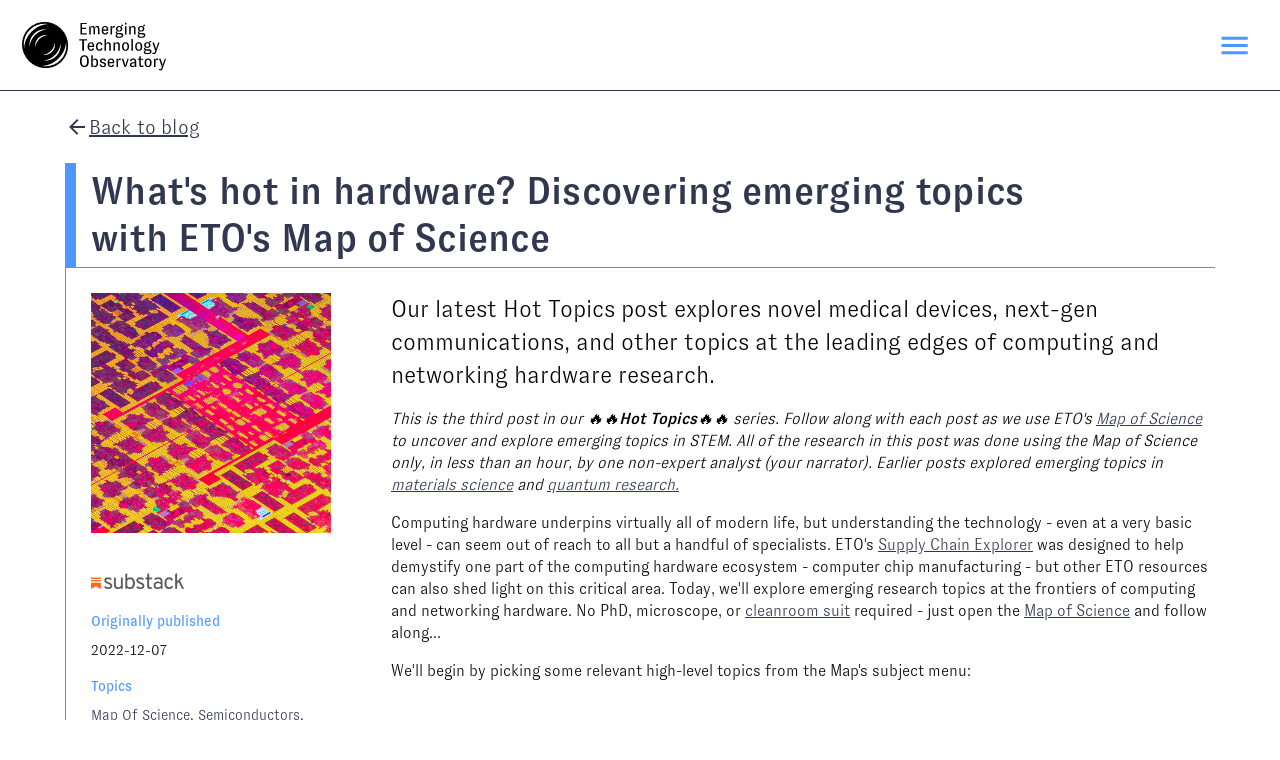

--- FILE ---
content_type: text/html
request_url: https://eto.tech/blog/whats-hot-in-computing-hardware-map-of-science/
body_size: 164523
content:
<!DOCTYPE html><html><head><meta charSet="utf-8"/><meta http-equiv="x-ua-compatible" content="ie=edge"/><meta name="viewport" content="width=device-width, initial-scale=1, shrink-to-fit=no"/><meta name="generator" content="Gatsby 5.14.5"/><meta property="og:type" content="article" data-gatsby-head="true"/><meta property="og:title" content="What&#x27;s hot in hardware? Discovering emerging topics with ETO&#x27;s Map of Science – Emerging Technology Observatory" data-gatsby-head="true"/><meta property="og:url" content="https://eto.tech/blog/whats-hot-in-computing-hardware-map-of-science/" data-gatsby-head="true"/><meta property="og:description" content="Our latest Hot Topics post explores novel medical devices, next-gen communications, and other topics at the leading edges of computing and networking hardware research." data-gatsby-head="true"/><meta name="twitter:card" content="summary_large_image" data-gatsby-head="true"/><meta name="twitter:site" content="@EmergingTechObs" data-gatsby-head="true"/><meta name="twitter:title" content="What&#x27;s hot in hardware? Discovering emerging topics with ETO&#x27;s Map of Science – Emerging Technology Observatory" data-gatsby-head="true"/><meta name="twitter:url" content="https://eto.tech/blog/whats-hot-in-computing-hardware-map-of-science/" data-gatsby-head="true"/><meta name="twitter:description" content="Our latest Hot Topics post explores novel medical devices, next-gen communications, and other topics at the leading edges of computing and networking hardware research." data-gatsby-head="true"/><meta property="og:image" content="https://eto.tech/social-cards/blog/whats-hot-in-computing-hardware-map-of-science.png" data-gatsby-head="true"/><meta property="og:image:width" content="1200" data-gatsby-head="true"/><meta property="og:image:height" content="630" data-gatsby-head="true"/><meta name="twitter:image" content="https://eto.tech/social-cards/blog/whats-hot-in-computing-hardware-map-of-science.png" data-gatsby-head="true"/><style data-href="/styles.68d22663caab40f0513c.css" data-identity="gatsby-global-css">.eto-accordion{overflow:auto;.MuiAccordion-root{border:1px solid var(--eto-accordion-borderColor,var(--etoInternal-accordion-borderColor));&:not(:last-child){border-bottom:none}&:before{display:none}}.MuiAccordionSummary-root{background-color:var(--eto-accordion-regularColor,var(--etoInternal-accordion-regularColor));border:none;flex-direction:row-reverse;&:hover{background-color:var(--eto-accordion-activeColor,var(--etoInternal-accordion-activeColor));&,& svg{color:#fff}}& .MuiAccordionSummary-expandIconWrapper.Mui-expanded{transform:rotate(90deg)}& .MuiAccordionSummary-content{margin-left:.5rem}& .MuiTypography-root{font-family:GTZirkonLight}}.MuiAccordionDetails-root{border-top:1px solid rgba(0,0,0,.125);padding:0}}.eto-alert{align-items:center;background-color:var(--eto-alert-backgroundColor,var(--etoInternal-alert-bg));display:flex;font-family:GTZirkonLight;font-size:1rem;letter-spacing:.00938em;line-height:1.5;padding:5px 10px;&>svg{color:var(--eto-alert-iconColor,var(--etoInternal-alert-iconColor));margin-right:15px}.text-icon{font-size:180%;line-height:1.21;margin-right:7px;padding:0 7px}}.eto-logo{height:var(--eto-logo-size,var(--etoInternal-logo-size));& path{fill:var(--eto-logo-color,var(--etoInternal-logo-color))}}.eto-button,a.eto-button,button.eto-button{background-color:var(--bright-blue);border-radius:0;color:#fff;font-family:GTZirkonRegular,sans-serif;&:focus{outline:3px solid var(--bright-blue)}&:hover{background-color:var(--dark-blue);color:var(--bright-blue-light)}}.eto-textfield,.eto-textfield.MuiTextField-root{background-color:var(--eto-textfield-backgroundColor,var(--etoInternal-textfield-bg));border:none;border-top:1px solid var(--eto-textfield-borderColor,var(--etoInternal-textfield-color));padding:4px 8px;&:focus-within{outline:3px solid var(--bright-blue)}}.eto-subscribebox-label{color:var(--dark-blue);font-family:GTZirkonLight;font-size:14px;font-style:normal;margin:0 0 1em;text-transform:none}.eto-subscribebox-form{display:flex;font-size:110%;min-height:40px;& input{font-family:GTZirkonLight}.email-form{display:flex;font-size:110%;min-height:40px}.input-or-error-message{align-items:center;display:flex;width:100%}}.eto-subscribebox-core{display:flex;flex-direction:column;& h3{font-family:GTZirkonMedium;margin-bottom:.75rem}.subscribe-inner{display:flex;flex-direction:column;margin:0 auto}}.eto-subscribebox{background-color:#fff;border:1px solid var(--bright-blue);padding:2rem;width:600px;& h3{margin-top:0}.subscribe-inner{width:100%}}.eto-footer{background-color:#fff;border-top:1px solid var(--dark-blue);display:grid;font-family:GTZirkonLight;font-size:14px;gap:10px;grid-template-columns:1fr;grid-template-rows:repeat(auto-fit,1fr);padding:1rem 15px;position:relative}@media (min-width:900px){.eto-footer{padding:2rem 45px 1rem}}@media (min-width:1100px){.eto-footer{grid-template-columns:repeat(auto-fit,minmax(160px,1fr))}}.eto-footer a,.eto-footer a:visited{color:var(--dark-blue);text-decoration:underline}.eto-footer a:focus,.eto-footer a:hover,.eto-footer h3{color:var(--bright-blue)}.eto-footer h3{font-family:GTZirkonRegular,sans-serif;font-size:.8rem;font-weight:400;margin:0 0 .5rem;text-transform:uppercase}.eto-footer label{margin-bottom:.5rem}.eto-footer p{margin-top:0}.eto-footer .footer-brand{grid-column:1;grid-row:1;margin-bottom:20px;text-align:center}@media (min-width:1100px){.eto-footer .footer-brand{grid-column:1/4;text-align:left}}.eto-footer .footer-brand .blurb{color:var(--dark-blue);margin-top:20px;padding:0 20px;text-align:center}@media (min-width:590px){.eto-footer .footer-brand .blurb{margin-top:0}}.eto-footer .footer-logos{align-items:center;display:flex;flex-direction:column;justify-content:center}@media (min-width:590px){.eto-footer .footer-logos{flex-direction:row}}.eto-footer .footer-logos a{flex-grow:1;position:relative}@media (min-width:590px){.eto-footer .footer-logos a{flex-grow:unset}}.eto-footer .footer-logos a img{object-fit:contain;width:100%}@media (min-width:590px){.eto-footer .footer-logos a img{object-fit:fill;width:unset}}.eto-footer .footer-logos .cset-logo{margin:0 18px}.eto-footer .footer-logos .vertical-line{display:none}@media (min-width:590px){.eto-footer .footer-logos .vertical-line{border-left:1px solid #000;display:block;height:32px;width:0}}.eto-footer .eto-subscribebox-core{grid-column:1;grid-row:2;text-align:center}@media (min-width:1100px){.eto-footer .eto-subscribebox-core{grid-column:4/-2;grid-row:1;text-align:left}}.eto-footer .contact{align-items:center;display:flex;flex-direction:column;grid-column:1;grid-row:3;text-align:center}@media (min-width:1100px){.eto-footer .contact{grid-column:-2;grid-row:1;text-align:left}}.eto-footer .contact>*{margin-bottom:.5rem}.eto-footer .horizontal-divider{grid-column:1/-1;grid-row:4}@media (min-width:1100px){.eto-footer .horizontal-divider{grid-row:2}}.eto-footer .horizontal-divider>div{border-bottom:.5px solid var(--dark-blue);margin-top:auto}.eto-footer .bottom-section{align-items:center;display:grid;grid-column:1/-1;grid-row:5;grid-template-columns:1fr 1fr}.eto-footer .bottom-section>*{padding:0 .75rem}@media (min-width:900px){.eto-footer .bottom-section>*{padding:0 1.5rem}}@media (min-width:1100px){.eto-footer .bottom-section{grid-row:3}}.eto-footer .bottom-section .copyright-notice{display:flex;flex-direction:column;margin-left:auto}.eto-footer .bottom-section .copyright-notice>*{text-align:right}.eto-footer .bottom-section .copyright-notice .divider{display:none}@media (min-width:535px){.eto-footer .bottom-section .copyright-notice{flex-direction:row}.eto-footer .bottom-section .copyright-notice>*{margin-left:unset}.eto-footer .bottom-section .copyright-notice .divider{display:block;margin:0 .5rem}}.eto-header{background-color:#fff;border-bottom:1px solid var(--dark-blue);display:flex;justify-content:space-between}.eto-header .header-links{align-items:center;display:flex}.eto-header .header-links a{font-family:GTZirkonLight;padding:1rem 2rem;text-decoration:none}.eto-header .header-links a:focus,.eto-header .header-links a:hover{text-decoration:underline}.eto-header #header-menu-button{color:var(--bright-blue);margin-right:20px;vertical-align:middle}.eto-header #header-menu-button:focus-visible,.eto-header #header-menu-button:hover{background-color:rgba(0,0,0,.04)}#eto-header-menu .MuiPaper-root.MuiMenu-paper.MuiPopover-paper{background-color:var(--bright-blue-lightest);border-radius:0;border-top:1px solid var(--bright-blue);color:var(--dark-blue);max-width:100%;width:100%}@media (min-width:440px){#eto-header-menu .MuiPaper-root.MuiMenu-paper.MuiPopover-paper{border-bottom:1px solid var(--bright-blue);border-left:1px solid var(--bright-blue);height:320px;width:240px}}#eto-header-menu .MuiPaper-root.MuiMenu-paper.MuiPopover-paper a.MuiButtonBase-root.MuiMenuItem-root{font-family:GTZirkonLight,sans-serif;justify-content:right;padding:10px 32px;text-decoration:none}#eto-header-menu .MuiPaper-root.MuiMenu-paper.MuiPopover-paper a.MuiButtonBase-root.MuiMenuItem-root:focus,#eto-header-menu .MuiPaper-root.MuiMenu-paper.MuiPopover-paper a.MuiButtonBase-root.MuiMenuItem-root:hover{background-color:var(--dark-blue);color:var(--bright-blue-light);font-weight:700}.helptooltip{align-items:center;display:inline-flex;vertical-align:text-top;width:-webkit-fit-content;width:-moz-fit-content;width:fit-content;& svg{fill:var(--bright-blue);cursor:pointer;font-size:1em}&.helptooltip-smallIcon svg{height:.75em}}.helptooltip--contentWrapper.MuiTooltip-tooltip{background-color:var(--bright-blue-lighter);border-radius:0;color:rgba(0,0,0,.87);max-width:220px;padding:0}.helptooltip--content{font-family:GTZirkonRegular,sans-serif;font-size:14px;line-height:1.2;padding:8px 12px;& a,& a:visited{color:var(--dark-blue)}& a:focus,& a:hover{color:var(--bright-blue)}}.eto-label{color:var(--bright-blue);font-family:GTZirkonRegular,sans-serif;font-size:.8rem;text-transform:uppercase}.eto-autocomplete{display:inline-block;margin:8px;.MuiAutocomplete-root .MuiInput-root{padding-bottom:0}.MuiInputBase-root{&.MuiAutocomplete-inputRoot{background-color:var(--bright-blue-lightest);.MuiIconButton-root{color:var(--black)}}&.MuiAutocomplete-inputRoot,&.MuiInput-root:after,&.MuiInput-root:before,&.MuiInput-root:hover:not(.Mui-disabled):before{border-bottom:.5px solid var(--black)}&.MuiInput-root{&:focus-within{outline:3px solid var(--bright-blue)}}.MuiInputBase-input.MuiInput-input{font-family:GTZirkonRegular,sans-serif;text-transform:uppercase}}.MuiChip-root.MuiAutocomplete-tag{background-color:var(--bright-blue-light);border-radius:0;font-family:GTZirkonRegular,sans-serif;text-transform:uppercase;& svg,& svg:hover{background-color:var(--black);color:var(--white)}}}.eto-autocomplete li.MuiAutocomplete-option{background-color:var(--bright-blue-lightest);font-family:GTZirkonRegular,sans-serif;font-size:1rem;line-height:1.2rem;text-transform:uppercase;white-space:normal;&,&.MuiAutocomplete-option{padding:6px 6px 6px 4px}&.menu-item{color:var(--grey);&.MuiAutocomplete-option.Mui-focused{background-color:var(--bright-blue-light)}& svg{fill:var(--grey)}}&.selected-menu-item{&,&.MuiAutocomplete-option[aria-selected=true] &:focus,&:hover{background-color:var(--bright-blue-light);color:#000}& svg{fill:var(--dark-blue)}}.MuiButtonBase-root.MuiCheckbox-root{padding:0}}.eto-autocomplete .autocomplete--option{display:flex;flex-direction:column;margin-left:.25rem;width:100%;.helptooltip{margin:-.25rem 0}}.eto-autocomplete .autocomplete--optionFirstLine{align-items:center;display:flex;justify-content:space-between;width:100%}.eto-autocomplete .autocomplete--optionSubtext{align-items:center;color:var(--grey);display:flex;font-size:80%;line-height:1rem;text-transform:none}.eto-autocomplete .autocomplete--optionTag{align-items:center;background-color:var(--bright-blue-light);border:1px solid var(--bright-blue);color:var(--bright-blue);display:flex;font-size:70%;margin-left:auto;padding:2px 8px;.helptooltip{margin-right:-.35rem}}.eto-autocomplete .autocomplete--optionSubtext,.eto-autocomplete .autocomplete--optionTag{.helptooltip{display:flex}& svg{height:16px;margin-left:.25rem;width:16px}}.eto-autocomplete .MuiAutocomplete-popper{& ul.MuiAutocomplete-listbox{margin-top:1px;padding:0;.MuiListSubheader-root{background-color:var(--bright-blue);color:var(--bright-blue-lightest);font-family:GTZirkonRegular,sans-serif;line-height:1.5rem;padding:.25rem .5rem;text-transform:uppercase}}.MuiAutocomplete-noOptions{font-family:GTZirkonLight;text-transform:uppercase}}.eto-barracechart{align-items:center;display:flex;& label{align-items:center;display:flex}}.eto-callout{color:var(--bright-blue);font-size:140%;font-weight:700;margin:2rem 0}.eto-dropdown{& label+.MuiInput-root{margin-top:0}.MuiInput-root.select{&,&:after,&:before,&:focus,&:hover,&:hover:not(.Mui-disabled):before{border-bottom:.5px solid var(--black)}}.MuiInput-input.MuiSelect-select{align-items:center;color:var(--black);display:flex;font-family:GTZirkonRegular,sans-serif;font-size:1rem;line-height:1.2rem;padding:4px 1rem 4px 0;text-transform:uppercase;white-space:normal;&,&:focus{background-color:var(--bright-blue-lightest)}&:focus-within{outline:3px solid var(--bright-blue)}}.MuiSelect-select.MuiSelect-multiple{padding:0}.MuiButtonBase-root.MuiChip-root{background-color:var(--bright-blue-light);border-radius:0;font-family:GTZirkonRegular,sans-serif;margin:2px;& svg{background-color:var(--dark-blue);color:var(--bright-blue-lightest);&:hover{background-color:var(--bright-blue)}}}&.with-padding:not(.multiple){.MuiInput-input.MuiSelect-select{padding-left:.25rem}}.label-wrapper{& label{align-items:center;display:flex;.helptooltip{margin-left:.25rem}}.label-with-tooltip{margin-top:-6px}}.select{.MuiSelect-icon.MuiSelect-iconStandard{color:var(--black)}}}.eto-dropdown-menu{& li.MuiMenuItem-root{background-color:var(--bright-blue-lightest);font-family:GTZirkonRegular,sans-serif;font-size:1rem;line-height:1.2rem;padding:6px 16px 6px 4px;text-transform:uppercase;white-space:normal;&.menu-item{color:var(--grey);&:focus,&:hover{background-color:var(--bright-blue-light)}}&.selected-menu-item{&,&:focus,&:hover{background-color:var(--bright-blue-light);color:#000}& svg{fill:var(--dark-blue)}}.MuiCheckbox-root.MuiButtonBase-root{color:var(--grey);margin-right:.25rem;padding:0}}.dropdown-select-header{background-color:var(--bright-blue);color:var(--bright-blue-lightest);font-family:GTZirkonRegular,sans-serif;font-size:.875rem;line-height:1.5rem;padding:.25rem .5rem;text-transform:uppercase}.MuiMenu-paper.MuiPopover-paper{margin-top:1px}.MuiList-root.MuiMenu-list{padding:0}.MuiPaper-root{box-shadow:none}&.with-shadow .MuiPaper-root{box-shadow:0 2px 1px -1px rgba(0,0,0,.2),0 1px 1px 0 rgba(0,0,0,.14),0 1px 3px 2px rgba(0,0,0,.12)}}.eto-errorboundary{margin-top:20px;.MuiTypograph-root{text-align:center}}.eto-externallink.button-link{&.MuiButton-root,&.MuiButton-root:visited{color:#fff}&:focus{outline:3px solid var(--dark-blue)}}.eto-infocard-simple{background-color:var(--bright-blue-lighter)}.eto-infocard-simple .title{border-bottom:1px solid var(--bright-blue);border-left:10px solid var(--bright-blue);font-family:GTZirkonMedium,sans-serif;padding:16px}.eto-infocard{--infocard-color:var(--bright-blue);--infocard-color-light:var(--bright-blue-light);--infocard-color-lighter:var(--bright-blue-lighter);--infocard-color-lightest:var(--bright-blue-lightest);--infocard-content-padding:25px;background-color:#fff;border-left:1px solid var(--infocard-color);display:grid;font-family:GTZirkonLight;grid-template-areas:"accent bottomborder maintitle" ". . contents" ". . sidebartitle" ". . sidebar" ". . button" ". . children";grid-template-columns:10px 10px 1fr;grid-template-rows:fit-content(60px) -webkit-min-content -webkit-min-content -webkit-min-content;grid-template-rows:fit-content(60px) min-content min-content min-content;line-height:1.4;margin:50px 15px}@media (min-width:900px){.eto-infocard{grid-template-areas:"accent bottomborder maintitle sidebartitle" ". . contents sidebar" ". . button sidebar" ". . children children";grid-template-columns:10px 15px 1fr fit-content(360px);grid-template-rows:fit-content(60px) 1fr -webkit-min-content auto;grid-template-rows:fit-content(60px) 1fr min-content auto;margin:75px 65px}}.eto-infocard .accent{background-color:var(--infocard-color);grid-area:accent}.eto-infocard .topgap{grid-area:bottomborder}.eto-infocard .bottomborder{border-bottom:1px solid var(--infocard-color)}.eto-infocard .titlearea{display:flex;flex-direction:column;grid-area:maintitle;justify-content:space-between;padding-right:var(--infocard-content-padding)}@media (min-width:1100px){.eto-infocard .titlearea{flex-direction:row}}.eto-infocard .infocard--title{color:var(--dark-blue);font-family:GTZirkonMedium;font-size:1.8rem;padding:5px 0}@media (min-width:900px){.eto-infocard .infocard--title{font-size:2.4rem}}@media (min-width:1100px){.eto-infocard .infocard--title{width:calc(100% - 140px)}}.eto-infocard .infocard--documentationLink{align-items:center;display:flex;margin-bottom:10px}.eto-infocard .infocard--documentationLink a{color:var(--infocard-color);font-family:GTZirkonRegular;font-size:90%;text-decoration:none}.eto-infocard .infocard--documentationLink a:focus,.eto-infocard .infocard--documentationLink a:hover{text-decoration:underline}@media (min-width:1100px){.eto-infocard .infocard--documentationLink{margin-bottom:0}}.eto-infocard .description-wrapper{color:var(--dark-blue);display:flex;flex-direction:column;grid-area:contents;justify-content:space-between;margin-right:10px;margin-top:20px;padding:0}@media (min-width:900px){.eto-infocard .description-wrapper{flex-direction:row;margin-right:0;padding:unset}}.eto-infocard .infocard--description{font-size:1.25rem;font-weight:500;letter-spacing:.0075em;padding-right:0}@media (min-width:900px){.eto-infocard .infocard--description{padding-right:50px}}.eto-infocard .infocard--description *{margin:0}.eto-infocard .infocard--description :not(script)+*{margin-top:1em}.eto-infocard .infocard--description.emphasize-first p:first-of-type{font-size:1.4rem;font-weight:700}@media (min-width:900px){.eto-infocard .infocard--description.emphasize-first p:first-of-type{font-size:1.8rem}}.eto-infocard .infocard--descriptionRight{font-family:GTZirkonLight;letter-spacing:normal;line-height:1.4;margin-top:20px}@media (min-width:900px){.eto-infocard .infocard--descriptionRight{margin-top:0}}.eto-infocard .infocard--sidebarContent,.eto-infocard .infocard--sidebarTitle{background-color:var(--infocard-color-light);color:var(--dark-blue);letter-spacing:normal;line-height:1.4}.eto-infocard .infocard--sidebarContent.desktop,.eto-infocard .infocard--sidebarTitle.desktop{display:none}@media (min-width:900px){.eto-infocard .infocard--sidebarContent.desktop,.eto-infocard .infocard--sidebarTitle.desktop{display:flex}}.eto-infocard .infocard--sidebarTitle{align-items:center;display:flex;font-family:GTZirkonRegular;font-size:115%;grid-area:sidebartitle;padding:10px calc(var(--infocard-content-padding)/2)}@media (min-width:900px){.eto-infocard .infocard--sidebarTitle{padding:0 var(--infocard-content-padding)}}.eto-infocard .infocard--sidebarContent{font-family:GTZirkonLight;grid-area:sidebar;padding:calc(var(--infocard-content-padding)/2)}@media (min-width:900px){.eto-infocard .infocard--sidebarContent{padding:var(--infocard-content-padding)}}.eto-infocard .sidebar-mobile{grid-area:sidebar}.eto-infocard .sidebar-mobile,.eto-infocard .sidebar-mobile.Mui-expanded{margin:var(--infocard-content-padding) 0 0 0}.eto-infocard .sidebar-mobile .MuiAccordionSummary-content,.eto-infocard .sidebar-mobile .MuiAccordionSummary-root.Mui-expanded{margin:0}.eto-infocard .sidebar-mobile .MuiAccordionSummary-root{background-color:var(--infocard-color-light);border-bottom:1px solid var(--infocard-color);min-height:38px}.eto-infocard .sidebar-mobile .MuiAccordionSummary-root .sidebar-title{border:none}.eto-infocard .sidebar-mobile .MuiAccordionDetails-root,.eto-infocard .sidebar-mobile .MuiAccordionSummary-root{padding:0}@media (min-width:900px){.eto-infocard .sidebar-mobile{display:none}}.eto-infocard .button-container{grid-area:button;margin-top:var(--infocard-content-padding)}.eto-infocard .button-container .MuiButton-root{background-color:var(--bright-blue-light);color:var(--dark-blue);font-family:GTZirkonMedium;padding:1rem 2.5rem}.eto-infocard .infocard--contents{font-family:GTZirkonLight;grid-area:children;margin:var(--infocard-content-padding) 10px var(--infocard-content-padding) 0}@media (min-width:900px){.eto-infocard .infocard--contents{margin-right:0}}.eto-infocard .infocard--contents p{margin:0}.eto-infocard .infocard--contents p+p{margin-top:1rem}.eto-sparkline{background-color:#fff;& path{fill:none;stroke:var(--bright-blue);stroke-linecap:square;stroke-width:2px}}.eto-switch{&>label,&>label.plain,&>label:not(.plain){color:initial;font-family:GTZirkonLight;font-size:.9rem;text-transform:none}.MuiSwitch-root .MuiSwitch-switchBase.Mui-checked{&+.MuiSwitch-track{background-color:var(--bright-blue-light);border:0;opacity:1}&.Mui-disabled+.MuiSwitch-track{opacity:.5}& .MuiSwitch-thumb{background-color:var(--dark-blue)}}.MuiSwitch-root .MuiSwitch-thumb{background-color:var(--grey)}.MuiSwitch-root .MuiSwitch-track{background-color:#e9e9ea;border-radius:26/2;opacity:1;transition-duration:500}}.eto-table{--eto-table-borderColor:var(--bright-blue);& td,& th{background-color:var(--white);border:1px solid var(--bright-blue);font-family:GTZirkonLight,sans-serif}& th{background-color:var(--bright-blue-lighter);font-family:GTZirkonMedium,sans-serif}& thead tr{height:1px}.table--headerCell{vertical-align:top}.table--headerCell.sortable{height:100%;padding:0}.table--headerCell--withSubheading{display:grid;grid-template-columns:1fr;grid-template-rows:auto auto;.table--headerCell--upperheader{grid-column:1/-1;grid-row:1}}.table--headerCell--sortableWrapper{align-content:start;height:100%;padding:1rem;width:100%;.table--headerCell--withSubheading{display:contents}}.table--headerCell.with-subheading .table--headerCell--sortableWrapper{column-gap:1rem;display:grid;grid-template-columns:1fr auto;grid-template-rows:auto auto;& svg.MuiSvgIcon-root.MuiTableSortLabel-icon{margin:0}}.table--headerCell--basic{display:flex;gap:.5rem}.table--headerCell--upperheader{white-space:nowrap;&.with-tooltip{padding-right:20px}.helptooltip{margin-left:.25rem;margin-top:-2px;vertical-align:middle;& svg{font-size:1em;height:1em}}.display-name{white-space:normal}}.table--footer{& td{background-color:var(--bright-blue-lighter);font-family:GTZirkonMedium;font-size:.875rem}.with-min-height & td{&:first-of-type{border-left:none}&:last-of-type{border-right:none}}&.with-filled-min-height td{border-bottom:none}}.table--pagination{.MuiTablePagination-displayedRows,.MuiTablePagination-select,.MuiTablePagination-selectLabel{font-family:GTZirkonLight}}}.eto-table .constrain-width{max-width:100%;overflow-x:auto}.eto-table .sticky-table{display:contents;& table{border-left:1px solid var(--eto-table-borderColor);border-top:1px solid var(--eto-table-borderColor)}.MuiTable-root{border-collapse:separate;& td,th{border:none;border-bottom:1px solid var(--eto-table-borderColor);border-right:1px solid var(--eto-table-borderColor)}& th{position:-webkit-sticky;position:sticky;top:0}}}.eto-table .with-min-height{background-color:#f0f0f0;border:1px solid var(--eto-table-borderColor);min-height:var(--etoInternal-minHeight);& table{& thead>tr:first-child>th{border-bottom:none;border-top:none}& tbody>tr,& thead>tr{&>:first-child{border-left:none}&>:last-child{border-right:none}}&>tbody{&>tr:nth-last-child(2)>td{border-bottom:none}}&.filled-min-height-with-no-footer{& tbody>tr:last-of-type>td{border-bottom:none}}}}.eto-table .fallback-content{.MuiTable-root tbody &:last-child{border-top:1px solid var(--bright-blue);box-shadow:none}.MuiTable-root & td{background-color:#f0f0f0;border-bottom:none}}.eto-table .table--showMoreBtn{align-items:center;background-color:var(--bright-blue-lighter);border:none;color:var(--dark-blue);display:flex;font-family:GTZirkonLight;font-size:.833333rem;justify-content:center;padding:.5rem;width:100%;&:focus{outline:3px solid var(--bright-blue)}&:hover{background-color:var(--dark-blue);color:var(--bright-blue-lightest);cursor:pointer}}.eto-tableofcontents{padding:0;& a{&,&:visited{color:var(--dark-blue);text-decoration:none}& .MuiTypography-root{font-family:GTZirkonLight}&:focus,&:hover{color:var(--bright-blue);text-decoration:underline}}& .MuiCollapse-root a,& .MuiCollapse-root a:visited{color:gray;&:focus,&:hover{color:var(--bright-blue)}}&>.toc-entry{border-bottom:1px solid var(--bright-blue);&>.MuiListItem-root{padding:.5rem 1rem .5rem 0}}.toc-entry{& button{background-color:transparent;border:none;color:var(--bright-blue);padding:0}.top-level-item{display:flex;justify-content:space-between;&.highlighted{background-color:var(--bright-blue-light)}}}}.eto-textinset{background-color:var(--bright-blue-lightest);border:1px solid var(--bright-blue);border-radius:4px;color:var(--dark-blue);font-family:GTZirkonLight,Sans Serif;margin:1rem;padding:1rem;&>*{margin-bottom:0}&>*+*{margin-top:1rem}.textinset-title{display:flex;font-family:GTZirkonMedium;font-size:110%;justify-content:center;margin-bottom:1rem}}.two-column-table{border-collapse:collapse;border-spacing:0;display:table;font-family:GTZirkonLight;letter-spacing:.01071em;line-height:1.43;width:100%;& td,& th{background-color:#fff;border:1px solid var(--bright-blue);font-size:.875rem;padding:.5rem}& th{font-weight:400;text-align:left}& td{text-align:right}.not-found{color:var(--grey);font-style:italic}}.eto-usage-disclaimer{background-color:#fff;font-size:90%;margin:auto;max-width:800px;padding:2rem;&,& a,& a:visited{color:var(--grey-light)}}.eto-userfeedback{display:inline-block}.eto-userfeedback .feedback-icon{fill:var(--bright-blue);height:25px}.eto-userfeedback .feedback-trigger-wrapper{cursor:pointer}.eto-userfeedback-dialog .MuiDialog-paper.MuiPaper-root{margin:20px;max-width:500px;width:100%}@media (min-width:900px){.eto-userfeedback-dialog .MuiDialog-paper.MuiPaper-root{margin:32px}}.eto-userfeedback-dialog .user-feedback-form-wrapper{background-color:var(--orange-lighter);display:flex;flex-direction:column;padding:10px}.eto-userfeedback-dialog .user-feedback-form-wrapper textarea{background-color:var(--grey-lightest);height:100px;resize:none}.eto-userfeedback-dialog .user-feedback-form-wrapper>*+*{margin-top:10px}.eto-userfeedback-dialog .user-feedback-form-wrapper .MuiTypography-root{font-family:GTZirkonRegular}.eto-userfeedback-dialog .user-feedback-form-wrapper .modal-controls{--button-color:var(--grey);text-align:center}.eto-userfeedback-dialog .user-feedback-form-wrapper .modal-controls button.MuiButton-root{background-color:var(--button-color);border-color:var(--button-color);border-radius:0;box-shadow:none;font-family:GTZirkonRegular;margin:0 5px}.eto-userfeedback-dialog .user-feedback-form-wrapper .modal-controls button.MuiButton-root#user-feedback-submit-button{--button-color:var(--orange)}.eto-userfeedback-dialog .user-feedback-form-wrapper .modal-controls button.MuiButton-root:hover{filter:drop-shadow(0 0 2px var(--button-color))}:root{--bright-blue:#4c98ff;--bright-blue--translucent:rgba(76,152,255,.4);--bright-blue-light:#d6e7ff;--bright-blue-lighter:#ebf3ff;--bright-blue-lightest:#f2f7ff;--dark-blue:#30374f;--dark-blue--translucent:rgba(48,55,79,.4);--black:#000;--white:#fff;--grey:#969696;--grey-light:#b7b7b7;--grey-lighter:#d9d9d9;--grey-lightest:#fafafa;--orange:#ffaa80;--orange-light:#fdc;--orange-lighter:#ffeee5;--orange-lightest:#fff6f2;--yellow:#fce77e;--yellow-light:#fff7cc;--yellow-lighter:#fffbe5;--yellow-lightest:#fffdf2;--lime:#d5ff80;--lime-light:#efc;--lime-lighter:#f6ffe5;--lime-lightest:#fbfff2;--apple:#95ff80;--apple-light:#d5ffcc;--apple-lighter:#eaffe5;--apple-lightest:#f4fff2;--mint:#80ffaa;--mint-light:#cfd;--mint-lighter:#e5ffee;--mint-lightest:#f2fff6;--aqua:#7efce7;--aqua-light:#ccfff7;--aqua-lighter:#e5fffb;--aqua-lightest:#f2fffd;--sky:#80d5ff;--sky-light:#cef;--sky-lighter:#e5f6ff;--sky-lightest:#f2fbff;--cornflower:#8095ff;--cornflower-light:#ccd4ff;--cornflower-lighter:#e5eaff;--cornflower-lightest:#f2f4ff;--purple:#aa80ff;--purple-light:#dcf;--purple-lighter:#edf;--purple-lightest:#f6f2ff;--pink:#ea80ff;--pink-light:#f7ccff;--pink-lighter:#fbddff;--pink-lightest:#fdf2ff;--rose:#ff80d5;--rose-light:#fce;--rose-lighter:#ffe5f6;--rose-lightest:#fff2fb;--red:#ff8095;--red-light:#ffccd4;--red-lighter:#ffe5ea;--red-lightest:#fff2f4}a,a.MuiTypography-root,a.MuiTypography-root:visited,a:visited{color:var(--dark-blue)}a.MuiTypography-root:focus,a.MuiTypography-root:hover,a:focus,a:hover{color:var(--bright-blue)}body{margin:0}b,strong{font-family:GTZirkonMedium,sans-serif}@font-face{font-family:GTZirkonBold;font-weight:bolder;src:url(/static/GT-Zirkon-Bold-TUFYVI6G-669040ca37ad09a46dc4ac682c0ac5b2.woff2) format("woff2")}@font-face{font-family:GTZirkonMedium;font-weight:700;src:url(/static/GT-Zirkon-Medium-NRPRZ22V-a098cad52cd9dbd7191417024219a6e1.woff2) format("woff2")}@font-face{font-family:GTZirkonRegular;font-weight:400;src:url(/static/GT-Zirkon-Regular-4WRSANES-2dc9953d2c105030cb912fac88c52740.woff2) format("woff2")}@font-face{font-family:GTZirkonLight;font-weight:lighter;src:url(/static/GT-Zirkon-Light-MYA2N7HV-61d94991ac355f391e8711a3aa423d84.woff2) format("woff2")}@font-face{font-family:GTZirkonLightItalic;font-weight:lighter;src:url(/static/GT-Zirkon-Light-Italic-N2PISWLZ-4309791600f07b7ae7e5b3fab6e48a02.woff2) format("woff2")}html{line-height:1.4;scroll-behavior:smooth}@media only percy{.no-percy{visibility:hidden}}.blog-listing{font-family:GTZirkonLight}.blog-listing h2{margin-top:0}.blog-listing .blog-entry{margin-bottom:1rem}.blog-listing .blog-entry a{font-family:GTZirkonMedium;font-size:110%;margin-right:.5rem}.blog-listing .blog-entry .date{color:var(--grey)}.zirkon-light{font-family:GTZirkonLight}.zirkon-medium{font-family:GTZirkonMedium}.zirkon-regular{font-family:GTZirkonRegular}.zirkon-bold{font-family:GTZirkonBold}.homepage-wrapper .blurb-activity-wrapper{grid-gap:40px;display:grid;grid-template:1fr;margin:0;padding:50px 15px}@media (min-width:900px){.homepage-wrapper .blurb-activity-wrapper{margin-bottom:100px;margin-top:66px;padding:75px 65px}}@media (min-width:1100px){.homepage-wrapper .blurb-activity-wrapper{grid-gap:60px;grid-template-columns:1fr min(40%,550px);margin-right:auto;max-width:1320px}}.activity-log{grid-column:-2/-1;margin-left:auto;margin-right:auto;max-width:770px}.homepage-wrapper .description-wrapper h2:first-child{margin-top:0}.homepage-wrapper{--offset-for-first-horn-image:-400px;--offset-for-last-horn-image:-200px;color:var(--dark-blue)}.homepage-wrapper .bottom-horn{margin-bottom:-7px}@media (min-width:900px){#first-image{position:relative;top:-240px}.about-container,.subscribe-container{max-width:1200px;position:relative;top:var(--offset-for-first-horn-image)}#subscribe{scroll-margin-top:2rem}.datasets-container,.feedback-container,.tools-container{position:relative;top:var(--offset-for-first-horn-image)}.feedback-container{margin-bottom:calc(var(--offset-for-first-horn-image) + var(--offset-for-last-horn-image));max-width:1200px}.bottom-horn{margin-top:40px}}.blog-archive-link.MuiTypography-root{font-family:GTZirkonLight;margin:15px}.blog-archive-link.bottom-link{margin-bottom:50px}.blog-archive-link a{align-items:center;display:flex;width:-webkit-fit-content;width:-moz-fit-content;width:fit-content}@media (min-width:900px){.blog-archive-link.MuiTypography-root{margin:20px 65px}.blog-archive-link.bottom-link{margin-bottom:50px}}figure{display:table;margin:2rem auto;max-width:min(100%,max(600px,calc(100% - 80px)))}figure img{max-width:100%;width:100%}figcaption{caption-side:bottom;color:var(--grey);display:table-caption;font-size:.9rem}hr{margin:1rem 0}ol,ul{padding-left:30px;.blog-wrapper &>li>ol,.blog-wrapper &>li>ul{margin-top:1rem}}@media (min-width:900px){ol,ul{padding-left:40px}}.blog-wrapper ol>li+li,.blog-wrapper ul>li+li{margin-top:.75rem}.dek{font-size:1.5rem;margin-bottom:1rem}.blog-wrapper{grid-gap:40px;display:grid;grid-template-columns:1fr;max-width:1200px}@media (min-width:900px){.blog-wrapper{grid-template-columns:240px 1fr}}.blog-wrapper .blog-image{margin-bottom:1rem;margin-left:auto;margin-right:auto;max-width:180px}.blog-wrapper .blog-sidebar{grid-gap:15px;display:grid;height:-webkit-fit-content;height:-moz-fit-content;height:fit-content}@media (min-width:500px){.blog-wrapper .blog-sidebar{grid-template-columns:1fr 1fr;grid-template-rows:-webkit-min-content -webkit-min-content -webkit-min-content auto;grid-template-rows:min-content min-content min-content auto;margin-right:auto}.blog-wrapper .blog-image{grid-column:1;grid-row:1/-1;margin:0 auto;max-height:200px;max-width:240px}}@media (min-width:900px){.blog-wrapper .blog-sidebar{grid-template-columns:1fr;grid-template-rows:-webkit-min-content -webkit-min-content -webkit-min-content;grid-template-rows:min-content min-content min-content;margin-right:0}.blog-wrapper .blog-image{margin-bottom:25px;max-height:unset}}@media (min-width:1100px){.blog-wrapper{grid-gap:60px}}@media (min-width:1400px){.blog-wrapper{grid-gap:80px}}.blog-wrapper .blog-sidebar label{font-size:90%;text-transform:none}.blog-wrapper .blog-sidebar .tags{text-transform:capitalize}.blog-wrapper .blog-sidebar .share-icons,.blog-wrapper .blog-sidebar p{font-size:90%;margin-top:.5rem}.blog-wrapper .blog-sidebar .share-icons a{color:var(--bright-blue);margin-right:.5rem}.blog-wrapper .blog-sidebar .share-icons a:focus,.blog-wrapper .blog-sidebar .share-icons a:hover{color:var(--dark-blue)}.blog-contents table thead{background-color:var(--bright-blue-lightest)}.blog-contents table thead th{padding:5px 10px;text-align:left}.info-card-wrapper .textinset-wrapper{&>*+*{margin-top:1rem}}table,td,th{border:1px solid}td{padding:5px 10px}table{border-collapse:collapse}</style><style type="text/css">
    .anchor.before {
      position: absolute;
      top: 0;
      left: 0;
      transform: translateX(-100%);
      padding-right: 4px;
    }
    .anchor.after {
      display: inline-block;
      padding-left: 4px;
    }
    h1 .anchor svg,
    h2 .anchor svg,
    h3 .anchor svg,
    h4 .anchor svg,
    h5 .anchor svg,
    h6 .anchor svg {
      visibility: hidden;
    }
    h1:hover .anchor svg,
    h2:hover .anchor svg,
    h3:hover .anchor svg,
    h4:hover .anchor svg,
    h5:hover .anchor svg,
    h6:hover .anchor svg,
    h1 .anchor:focus svg,
    h2 .anchor:focus svg,
    h3 .anchor:focus svg,
    h4 .anchor:focus svg,
    h5 .anchor:focus svg,
    h6 .anchor:focus svg {
      visibility: visible;
    }
  </style><script>
    document.addEventListener("DOMContentLoaded", function(event) {
      var hash = window.decodeURI(location.hash.replace('#', ''))
      if (hash !== '') {
        var element = document.getElementById(hash)
        if (element) {
          var scrollTop = window.pageYOffset || document.documentElement.scrollTop || document.body.scrollTop
          var clientTop = document.documentElement.clientTop || document.body.clientTop || 0
          var offset = element.getBoundingClientRect().top + scrollTop - clientTop
          // Wait for the browser to finish rendering before scrolling.
          setTimeout((function() {
            window.scrollTo(0, offset - 0)
          }), 0)
        }
      }
    })
  </script><link rel="preconnect" href="https://plausible.io"/><script async="" defer="" data-domain="eto.tech" src="https://plausible.io/js/plausible.js"></script><script>
          window.plausible = window.plausible || function() { (window.plausible.q = window.plausible.q || []).push(arguments) };
          
          </script><link rel="icon" href="/favicon-32x32.png?v=4b4045cb4d35bf137a6e6414377059f6" type="image/png"/><link rel="icon" href="/favicon.svg?v=4b4045cb4d35bf137a6e6414377059f6" type="image/svg+xml"/><link rel="manifest" href="/manifest.webmanifest" crossorigin="anonymous"/><link rel="apple-touch-icon" sizes="48x48" href="/icons/icon-48x48.png?v=4b4045cb4d35bf137a6e6414377059f6"/><link rel="apple-touch-icon" sizes="72x72" href="/icons/icon-72x72.png?v=4b4045cb4d35bf137a6e6414377059f6"/><link rel="apple-touch-icon" sizes="96x96" href="/icons/icon-96x96.png?v=4b4045cb4d35bf137a6e6414377059f6"/><link rel="apple-touch-icon" sizes="144x144" href="/icons/icon-144x144.png?v=4b4045cb4d35bf137a6e6414377059f6"/><link rel="apple-touch-icon" sizes="192x192" href="/icons/icon-192x192.png?v=4b4045cb4d35bf137a6e6414377059f6"/><link rel="apple-touch-icon" sizes="256x256" href="/icons/icon-256x256.png?v=4b4045cb4d35bf137a6e6414377059f6"/><link rel="apple-touch-icon" sizes="384x384" href="/icons/icon-384x384.png?v=4b4045cb4d35bf137a6e6414377059f6"/><link rel="apple-touch-icon" sizes="512x512" href="/icons/icon-512x512.png?v=4b4045cb4d35bf137a6e6414377059f6"/><link rel="alternate" type="application/rss+xml" title="Emerging Technology Observatory" href="/rss.xml"/><style>.gatsby-image-wrapper{position:relative;overflow:hidden}.gatsby-image-wrapper picture.object-fit-polyfill{position:static!important}.gatsby-image-wrapper img{bottom:0;height:100%;left:0;margin:0;max-width:none;padding:0;position:absolute;right:0;top:0;width:100%;object-fit:cover}.gatsby-image-wrapper [data-main-image]{opacity:0;transform:translateZ(0);transition:opacity .25s linear;will-change:opacity}.gatsby-image-wrapper-constrained{display:inline-block;vertical-align:top}</style><noscript><style>.gatsby-image-wrapper noscript [data-main-image]{opacity:1!important}.gatsby-image-wrapper [data-placeholder-image]{opacity:0!important}</style></noscript><script type="module">const e="undefined"!=typeof HTMLImageElement&&"loading"in HTMLImageElement.prototype;e&&document.body.addEventListener("load",(function(e){const t=e.target;if(void 0===t.dataset.mainImage)return;if(void 0===t.dataset.gatsbyImageSsr)return;let a=null,n=t;for(;null===a&&n;)void 0!==n.parentNode.dataset.gatsbyImageWrapper&&(a=n.parentNode),n=n.parentNode;const o=a.querySelector("[data-placeholder-image]"),r=new Image;r.src=t.currentSrc,r.decode().catch((()=>{})).then((()=>{t.style.opacity=1,o&&(o.style.opacity=0,o.style.transition="opacity 500ms linear")}))}),!0);</script><title data-gatsby-head="true">What&#x27;s hot in hardware? Discovering emerging topics with ETO&#x27;s Map of Science – Emerging Technology Observatory</title></head><body><div id="___gatsby"><div style="outline:none" tabindex="-1" id="gatsby-focus-wrapper"><div class="app-wrapper" style="background-image:url(data:image/svg+xml,&lt;svg%0A  xmlns=&quot;http://www.w3.org/2000/svg&quot;%0A  viewBox=&quot;0 0 120 120&quot;%0A  height=&quot;120&quot;%0A  width=&quot;120&quot;%0A&gt;%0A  &lt;g&gt;%0A    &lt;rect fill=&quot;white&quot; stroke=&quot;none&quot; width=&quot;120&quot; height=&quot;120&quot; /&gt;%0A    &lt;path stroke=&quot;%23e6e6e6&quot; d=&quot;M0,30 h10 m-5,-5 v10&quot; /&gt;%0A    &lt;path stroke=&quot;%23e6e6e6&quot; d=&quot;M60,30 h10 m-5,-5 v10&quot; /&gt;%0A    &lt;path stroke=&quot;%23e6e6e6&quot; d=&quot;M0,90 h10 m-5,-5 v10&quot; /&gt;%0A    &lt;path stroke=&quot;%23e6e6e6&quot; d=&quot;M60,90 h10 m-5,-5 v10&quot; /&gt;%0A  &lt;/g&gt;%0A&lt;/svg&gt;%0A)"><header class="eto-header"><a href="/" style="display:flex" aria-label="Link to ETO homepage"><svg class="eto-logo" style="--etoInternal-logo-color:var(--bright-blue);--etoInternal-logo-size:90px;height:54px;margin:18px" viewBox="50 50 396.21 140.76" xmlns="http://www.w3.org/2000/svg"><desc>Emerging Technology Observatory logo</desc><g><path d="M229.46,89.58v3.12h-16.66v-29.9h16.4v3.12h-12.17v9.78h11.19v3.12h-11.19v10.76h12.43Z"></path><path d="M243.63,73.77c-2.99,0-4.23,2.78-4.23,7.73v11.19h-3.89v-21.4h3.76v.64c0,1.71-.26,3.72-.73,6.11h.3c.77-5.21,2.35-7.35,6.06-7.35,3.29,0,5.3,2.48,5.17,7.39h.26c.51-4.87,2.26-7.39,6.24-7.39s5.64,2.69,5.64,7.94v14.05h-3.89v-13.67c0-3.59-1.11-5.25-3.42-5.25-2.9,0-4.1,2.86-4.1,8.16v10.76h-3.89v-13.71c0-3.54-.98-5.21-3.29-5.21Z"></path><path d="M285.19,82.96h-13.24c.17,4.78,1.84,7.09,5.21,7.09,2.56,0,3.8-1.15,4.4-3.89l3.54,1.02c-.77,3.97-3.59,6.11-7.99,6.11-5.77,0-9.14-4.14-9.14-11.32s3.37-11.28,9.05-11.28c5.25,0,8.29,3.59,8.29,9.74,0,.6-.04,1.62-.13,2.52Zm-3.84-2.82c0-4.4-1.41-6.53-4.31-6.53-3.12,0-4.95,2.39-5.08,6.53h9.4Z"></path><path d="M291.29,71.3h3.76v.43c0,1.24-.3,4.14-.68,7.09h.26c.6-5.04,1.96-8.11,5.42-8.11,1.07,0,2.01,.26,2.65,.73l-1.2,3.84c-.73-.51-1.62-.77-2.61-.77-2.35,0-3.72,1.92-3.72,6.62v11.57h-3.89v-21.4Z"></path><path d="M324.44,94.79c0,4.78-4.19,7.05-10.81,7.05s-9.44-1.96-9.44-5.42c0-2.65,2.05-4.19,5-4.44l1.71-.13v-.26h-1.71c-2.48-.04-4.31-1.15-4.31-3.54,0-2.01,1.28-3.25,3.63-3.67v-.26c-2.01-1.28-3.2-3.42-3.2-6.02,0-4.36,3.42-7.39,8.33-7.39,2.14,0,3.97,.56,5.38,1.58l.09-.09c-.21-.56-.3-1.03-.3-1.92,0-1.58,1.2-2.95,3.16-2.95,.64,0,1.28,.13,1.96,.38l-.68,3.5c-.6-.3-1.11-.43-1.71-.43-1.24,0-1.79,.64-1.79,1.45,0,.26,.04,.51,.17,.81,1.28,1.28,2.01,3.03,2.01,5.04,0,4.4-3.37,7.43-8.29,7.43-1.45,0-2.82-.26-3.93-.77-1.11,.6-1.58,1.28-1.58,2.26,0,1.32,.9,1.96,3.25,2.01l6.06,.09c4.91,.09,7,2.18,7,5.68Zm-3.97,.6c0-1.62-1.11-2.65-3.25-2.69l-6.41-.09c-2.26,.6-2.9,1.62-2.9,3.03,0,2.18,1.71,3.16,5.98,3.16s6.58-.9,6.58-3.42Zm-11.19-17.3c0,2.9,1.67,4.74,4.36,4.74s4.31-1.84,4.31-4.74-1.67-4.7-4.31-4.7-4.36,1.84-4.36,4.7Z"></path><path d="M328.66,62.11h4.23v5h-4.23v-5Zm.17,9.18h3.89v21.4h-3.89v-21.4Z"></path><path d="M340.19,71.3h3.76v.6c0,2.09-.26,3.76-.64,5.98h.26c.77-4.83,2.69-7.17,6.79-7.17,3.84,0,6.19,2.48,6.19,7.22v14.78h-3.89v-13.67c0-3.42-1.28-5.17-3.84-5.17-3.12,0-4.74,2.31-4.74,7.77v11.06h-3.89v-21.4Z"></path><path d="M381.88,94.79c0,4.78-4.19,7.05-10.81,7.05s-9.44-1.96-9.44-5.42c0-2.65,2.05-4.19,5-4.44l1.71-.13v-.26h-1.71c-2.48-.04-4.31-1.15-4.31-3.54,0-2.01,1.28-3.25,3.63-3.67v-.26c-2.01-1.28-3.2-3.42-3.2-6.02,0-4.36,3.42-7.39,8.33-7.39,2.14,0,3.97,.56,5.38,1.58l.09-.09c-.21-.56-.3-1.03-.3-1.92,0-1.58,1.2-2.95,3.16-2.95,.64,0,1.28,.13,1.96,.38l-.68,3.5c-.6-.3-1.11-.43-1.71-.43-1.24,0-1.79,.64-1.79,1.45,0,.26,.04,.51,.17,.81,1.28,1.28,2.01,3.03,2.01,5.04,0,4.4-3.37,7.43-8.29,7.43-1.45,0-2.82-.26-3.93-.77-1.11,.6-1.58,1.28-1.58,2.26,0,1.32,.9,1.96,3.25,2.01l6.06,.09c4.91,.09,7,2.18,7,5.68Zm-3.97,.6c0-1.62-1.11-2.65-3.25-2.69l-6.41-.09c-2.26,.6-2.9,1.62-2.9,3.03,0,2.18,1.71,3.16,5.98,3.16s6.58-.9,6.58-3.42Zm-11.19-17.3c0,2.9,1.67,4.74,4.36,4.74s4.31-1.84,4.31-4.74-1.67-4.7-4.31-4.7-4.36,1.84-4.36,4.7Z"></path><path d="M230.18,108.57h-8.2v26.52h-4.19v-26.52h-8.2v-3.37h20.59v3.37Z"></path><path d="M248.5,125.36h-13.24c.17,4.78,1.84,7.09,5.21,7.09,2.56,0,3.8-1.15,4.4-3.89l3.54,1.03c-.77,3.97-3.59,6.11-7.99,6.11-5.77,0-9.14-4.14-9.14-11.32s3.37-11.28,9.05-11.28c5.25,0,8.29,3.59,8.29,9.74,0,.6-.04,1.62-.13,2.52Zm-3.84-2.82c0-4.4-1.41-6.53-4.31-6.53-3.12,0-4.95,2.39-5.08,6.53h9.4Z"></path><path d="M253.11,124.5c0-7.05,3.63-11.4,9.31-11.4,4.83,0,7.64,2.56,7.94,6.83l-3.8,.68c-.3-2.69-1.54-4.4-4.14-4.4-3.12,0-5.25,3.07-5.25,8.11s1.88,8.11,5.13,8.11c2.39,0,3.8-1.54,4.23-4.19l3.72,.98c-.81,4.01-3.33,6.45-7.94,6.45-6.24,0-9.18-4.27-9.18-11.19Z"></path><path d="M275.54,104.52h3.89v8.24c0,2.56-.3,5.25-.73,7.52h.26c.77-4.83,2.65-7.17,6.75-7.17,3.89,0,6.19,2.48,6.19,7.17v14.82h-3.89v-13.67c0-3.42-1.32-5.17-3.89-5.17-3.08,0-4.7,2.31-4.7,7.77v11.06h-3.89v-30.58Z"></path><path d="M298.98,113.7h3.76v.6c0,2.09-.26,3.76-.64,5.98h.26c.77-4.83,2.69-7.17,6.79-7.17,3.84,0,6.19,2.48,6.19,7.22v14.78h-3.89v-13.67c0-3.42-1.28-5.17-3.84-5.17-3.12,0-4.74,2.31-4.74,7.77v11.06h-3.89v-21.4Z"></path><path d="M321.1,124.37c0-7.26,3.33-11.28,9.22-11.28s9.23,4.01,9.23,11.28-3.29,11.32-9.23,11.32-9.22-4.01-9.22-11.32Zm14.39,0c0-5.38-1.84-8.29-5.17-8.29s-5.17,2.9-5.17,8.29,1.84,8.33,5.17,8.33,5.17-2.95,5.17-8.33Z"></path><path d="M349.46,104.52v30.58h-3.89v-30.58h3.89Z"></path><path d="M355.48,124.37c0-7.26,3.33-11.28,9.22-11.28s9.23,4.01,9.23,11.28-3.29,11.32-9.23,11.32-9.22-4.01-9.22-11.32Zm14.39,0c0-5.38-1.84-8.29-5.17-8.29s-5.17,2.9-5.17,8.29,1.84,8.33,5.17,8.33,5.17-2.95,5.17-8.33Z"></path><path d="M397.98,137.19c0,4.78-4.19,7.05-10.81,7.05s-9.44-1.96-9.44-5.42c0-2.65,2.05-4.19,5-4.44l1.71-.13v-.26h-1.71c-2.48-.04-4.31-1.15-4.31-3.54,0-2.01,1.28-3.25,3.63-3.67v-.26c-2.01-1.28-3.2-3.42-3.2-6.02,0-4.36,3.42-7.39,8.33-7.39,2.14,0,3.97,.56,5.38,1.58l.09-.09c-.21-.56-.3-1.03-.3-1.92,0-1.58,1.2-2.95,3.16-2.95,.64,0,1.28,.13,1.96,.38l-.68,3.5c-.6-.3-1.11-.43-1.71-.43-1.24,0-1.79,.64-1.79,1.45,0,.26,.04,.51,.17,.81,1.28,1.28,2.01,3.03,2.01,5.04,0,4.4-3.37,7.43-8.29,7.43-1.45,0-2.82-.26-3.93-.77-1.11,.6-1.58,1.28-1.58,2.26,0,1.32,.9,1.96,3.25,2.01l6.06,.09c4.91,.09,7,2.18,7,5.68Zm-3.97,.6c0-1.62-1.11-2.65-3.25-2.69l-6.41-.09c-2.26,.6-2.9,1.62-2.9,3.03,0,2.18,1.71,3.16,5.98,3.16s6.58-.9,6.58-3.42Zm-11.19-17.3c0,2.9,1.67,4.74,4.36,4.74s4.31-1.84,4.31-4.74-1.67-4.7-4.31-4.7-4.36,1.84-4.36,4.7Z"></path><path d="M399.68,143.17l1.32-3.07c.98,.6,1.88,.85,2.69,.85,1.54,0,2.56-.85,3.2-2.82l.85-2.48-7.52-21.95h4.14l4.27,12.77c.68,2.05,.98,3.37,1.07,5.98h.3c.09-2.48,.26-3.67,.98-5.81l4.36-12.94h3.46l-8.8,25.5c-1.07,3.07-3.2,5.04-6.28,5.04-1.37,0-2.9-.38-4.06-1.07Z"></path><path d="M222.92,147c7.43,0,11.66,5.3,11.66,15.55s-4.23,15.55-11.66,15.55-11.62-5.3-11.62-15.55,4.23-15.55,11.62-15.55Zm0,27.72c4.95,0,7.18-3.8,7.18-12.17s-2.22-12.17-7.18-12.17-7.13,3.8-7.13,12.17,2.22,12.17,7.13,12.17Z"></path><path d="M244.45,172.12h-.26c.47,1.84,.68,3.16,.68,4.61v.77h-3.84v-30.58h3.89v8.41c0,2.31-.21,4.06-.81,6.45h.26c1.02-4.06,2.99-6.28,6.71-6.28,4.74,0,7.82,4.27,7.82,11.23s-3.2,11.36-7.94,11.36c-3.72,0-5.47-2.18-6.49-5.98Zm10.34-5.42c0-5.25-1.84-8.16-5.17-8.16s-5.13,2.86-5.13,8.2,1.84,8.33,5.13,8.33,5.17-3.03,5.17-8.37Z"></path><path d="M262.77,171.43l3.54-.81c.3,2.95,2.09,4.48,5.17,4.48,2.65,0,4.01-1.24,4.01-3.12s-.98-2.61-2.61-3.12l-3.42-.94c-3.93-1.15-5.98-2.99-5.98-6.36,0-3.72,3.03-6.06,7.99-6.06,4.57,0,7.6,2.01,7.94,5.94l-3.54,.81c-.3-2.61-1.96-3.8-4.48-3.8s-3.93,1.11-3.93,2.86c0,1.96,1.28,2.73,3.37,3.37l3.29,.98c3.84,1.11,5.34,2.82,5.34,5.89,0,4.19-3.03,6.53-8.11,6.53-5.34,0-8.2-2.39-8.58-6.66Z"></path><path d="M300.78,167.76h-13.24c.17,4.78,1.84,7.09,5.21,7.09,2.56,0,3.8-1.15,4.4-3.89l3.54,1.03c-.77,3.97-3.59,6.11-7.99,6.11-5.77,0-9.14-4.14-9.14-11.32s3.37-11.28,9.05-11.28c5.25,0,8.29,3.59,8.29,9.74,0,.6-.04,1.62-.13,2.52Zm-3.84-2.82c0-4.4-1.41-6.53-4.31-6.53-3.12,0-4.95,2.39-5.08,6.53h9.4Z"></path><path d="M306.88,156.1h3.76v.43c0,1.24-.3,4.14-.68,7.09h.26c.6-5.04,1.96-8.11,5.42-8.11,1.07,0,2.01,.26,2.65,.73l-1.2,3.84c-.73-.51-1.62-.77-2.6-.77-2.35,0-3.72,1.92-3.72,6.62v11.57h-3.89v-21.4Z"></path><path d="M327.55,177.5l-7.22-21.4h4.23l3.37,10.89c1.11,3.42,1.75,6.19,1.88,7.94h.26c.04-1.75,.51-4.27,1.54-7.47l3.63-11.36h3.59l-7.17,21.4h-4.1Z"></path><path d="M358.81,177.5h-4.01c-.26-1.11-.34-1.67-.34-2.43,0-.85,.13-1.67,.38-3.2h-.26c-.77,4.1-2.82,6.24-6.75,6.24s-6.19-2.22-6.19-5.98,2.52-5.85,7.56-6.58l5.04-.73v-1.24c0-3.59-1.28-5.13-4.14-5.13s-4.36,1.58-4.53,4.48l-3.72-.73c.34-4.4,3.25-6.71,8.33-6.71,5.38,0,7.94,2.69,7.94,7.73v6.75c0,3.46,.21,5.89,.68,7.52Zm-4.57-8.71v-1.03l-4.48,.77c-2.52,.43-4.1,1.24-4.1,3.42,0,2.05,1.37,3.12,3.54,3.12,3.08,0,5.04-2.01,5.04-6.28Z"></path><path d="M377.31,176.73c-.77,.51-2.9,1.37-4.87,1.37-3.93,0-6.11-1.92-6.11-6.96v-12.13h-4.27v-2.9h4.27v-5.51l3.89-1.75v7.26h6.41v2.9h-6.41v11.4c0,3.46,.85,4.27,2.9,4.27,1.15,0,2.56-.47,3.63-1.15l.56,3.2Z"></path><path d="M379.91,166.78c0-7.26,3.33-11.28,9.22-11.28s9.23,4.01,9.23,11.28-3.29,11.32-9.23,11.32-9.22-4.01-9.22-11.32Zm14.39,0c0-5.38-1.84-8.29-5.17-8.29s-5.17,2.9-5.17,8.29,1.84,8.33,5.17,8.33,5.17-2.95,5.17-8.33Z"></path><path d="M404.38,156.1h3.76v.43c0,1.24-.3,4.14-.68,7.09h.26c.6-5.04,1.96-8.11,5.42-8.11,1.07,0,2.01,.26,2.65,.73l-1.2,3.84c-.73-.51-1.62-.77-2.61-.77-2.35,0-3.72,1.92-3.72,6.62v11.57h-3.89v-21.4Z"></path><path d="M416.94,185.57l1.32-3.07c.98,.6,1.88,.85,2.69,.85,1.54,0,2.56-.85,3.2-2.82l.85-2.48-7.52-21.95h4.14l4.27,12.77c.68,2.05,.98,3.37,1.07,5.98h.3c.09-2.48,.26-3.67,.98-5.81l4.36-12.94h3.46l-8.8,25.5c-1.07,3.07-3.2,5.04-6.28,5.04-1.37,0-2.9-.38-4.06-1.07Z"></path></g><path d="M163.34,79.24c-.26-.27-.52-.54-.79-.81-.26-.27-.53-.53-.81-.79-23.84-23.02-61.32-23.26-84.23-.35-22.9,22.9-22.67,60.38,.35,84.22,.26,.27,.52,.54,.79,.81,.26,.27,.53,.53,.81,.79,23.84,23.02,61.31,23.26,84.22,.35,22.9-22.9,22.67-60.38-.35-84.22Zm-68.31,47.5c-1.62-8.34,.98-17.54,7.69-24.24,6.71-6.71,15.9-9.3,24.24-7.69-7.21,.32-15.17,3.87-21.62,10.31-6.45,6.45-9.99,14.41-10.31,21.62Zm40.83,8.9c6.45-6.45,9.99-14.41,10.31-21.62,1.62,8.34-.98,17.53-7.69,24.24-6.71,6.71-15.91,9.3-24.24,7.69,7.21-.32,15.17-3.87,21.62-10.31Zm-41.31-41.31c-8.87,8.87-13.75,20-14.38,30.67-1.59-12.05,2.17-24.58,11.32-33.73,9.15-9.15,21.67-12.91,33.72-11.32-10.66,.64-21.79,5.51-30.66,14.38Zm52.1,52.1c8.88-8.87,13.75-20,14.38-30.67,1.59,12.04-2.17,24.57-11.32,33.72-9.15,9.15-21.67,12.91-33.71,11.33,10.66-.64,21.78-5.52,30.65-14.38ZM80.93,80.7c12.83-12.83,30.62-17.78,47.53-14.92-14.81,.54-30.45,7.21-42.85,19.6-12.4,12.4-19.06,28.03-19.6,42.85-2.86-16.91,2.08-34.71,14.92-47.54Zm79.36,79.36c-12.84,12.84-30.64,17.78-47.56,14.91,14.82-.54,30.47-7.19,42.88-19.6,12.4-12.4,19.06-28.03,19.6-42.85,2.86,16.91-2.08,34.71-14.91,47.54Z"></path></svg></a><div style="display:flex;align-items:center"><style data-emotion="css 5qfe2j">.css-5qfe2j{text-align:center;-webkit-flex:0 0 auto;-ms-flex:0 0 auto;flex:0 0 auto;font-size:1.5rem;padding:8px;border-radius:50%;color:rgba(0, 0, 0, 0.54);-webkit-transition:background-color 150ms cubic-bezier(0.4, 0, 0.2, 1) 0ms;transition:background-color 150ms cubic-bezier(0.4, 0, 0.2, 1) 0ms;--IconButton-hoverBg:rgba(0, 0, 0, 0.04);}.css-5qfe2j:hover{background-color:var(--IconButton-hoverBg);}@media (hover: none){.css-5qfe2j:hover{background-color:transparent;}}.css-5qfe2j.Mui-disabled{background-color:transparent;color:rgba(0, 0, 0, 0.26);}.css-5qfe2j.MuiIconButton-loading{color:transparent;}</style><style data-emotion="css mfslm7">.css-mfslm7{display:-webkit-inline-box;display:-webkit-inline-flex;display:-ms-inline-flexbox;display:inline-flex;-webkit-align-items:center;-webkit-box-align:center;-ms-flex-align:center;align-items:center;-webkit-box-pack:center;-ms-flex-pack:center;-webkit-justify-content:center;justify-content:center;position:relative;box-sizing:border-box;-webkit-tap-highlight-color:transparent;background-color:transparent;outline:0;border:0;margin:0;border-radius:0;padding:0;cursor:pointer;-webkit-user-select:none;-moz-user-select:none;-ms-user-select:none;user-select:none;vertical-align:middle;-moz-appearance:none;-webkit-appearance:none;-webkit-text-decoration:none;text-decoration:none;color:inherit;text-align:center;-webkit-flex:0 0 auto;-ms-flex:0 0 auto;flex:0 0 auto;font-size:1.5rem;padding:8px;border-radius:50%;color:rgba(0, 0, 0, 0.54);-webkit-transition:background-color 150ms cubic-bezier(0.4, 0, 0.2, 1) 0ms;transition:background-color 150ms cubic-bezier(0.4, 0, 0.2, 1) 0ms;--IconButton-hoverBg:rgba(0, 0, 0, 0.04);}.css-mfslm7::-moz-focus-inner{border-style:none;}.css-mfslm7.Mui-disabled{pointer-events:none;cursor:default;}@media print{.css-mfslm7{-webkit-print-color-adjust:exact;color-adjust:exact;}}.css-mfslm7:hover{background-color:var(--IconButton-hoverBg);}@media (hover: none){.css-mfslm7:hover{background-color:transparent;}}.css-mfslm7.Mui-disabled{background-color:transparent;color:rgba(0, 0, 0, 0.26);}.css-mfslm7.MuiIconButton-loading{color:transparent;}</style><button class="MuiButtonBase-root MuiIconButton-root MuiIconButton-sizeMedium css-mfslm7" tabindex="0" type="button" id="header-menu-button" aria-haspopup="true" title="Open ETO menu"><style data-emotion="css 1khfbo5">.css-1khfbo5{-webkit-user-select:none;-moz-user-select:none;-ms-user-select:none;user-select:none;width:1em;height:1em;display:inline-block;-webkit-flex-shrink:0;-ms-flex-negative:0;flex-shrink:0;-webkit-transition:fill 200ms cubic-bezier(0.4, 0, 0.2, 1) 0ms;transition:fill 200ms cubic-bezier(0.4, 0, 0.2, 1) 0ms;fill:currentColor;font-size:2.1875rem;}</style><svg class="MuiSvgIcon-root MuiSvgIcon-fontSizeLarge css-1khfbo5" focusable="false" aria-hidden="true" viewBox="0 0 24 24" data-testid="MenuIcon"><path d="M3 18h18v-2H3zm0-5h18v-2H3zm0-7v2h18V6z"></path></svg></button></div></header><div style="display:flex;flex-direction:column"><style data-emotion="css 1anx036">.css-1anx036{margin:0;font-family:"Roboto","Helvetica","Arial",sans-serif;font-weight:500;font-size:1.25rem;line-height:1.6;letter-spacing:0.0075em;}</style><div class="MuiTypography-root MuiTypography-h6 blog-archive-link css-1anx036"><a href="/blog/"><style data-emotion="css vubbuv">.css-vubbuv{-webkit-user-select:none;-moz-user-select:none;-ms-user-select:none;user-select:none;width:1em;height:1em;display:inline-block;fill:currentColor;-webkit-flex-shrink:0;-ms-flex-negative:0;flex-shrink:0;-webkit-transition:fill 200ms cubic-bezier(0.4, 0, 0.2, 1) 0ms;transition:fill 200ms cubic-bezier(0.4, 0, 0.2, 1) 0ms;font-size:1.5rem;}</style><svg class="MuiSvgIcon-root MuiSvgIcon-fontSizeMedium css-vubbuv" focusable="false" aria-hidden="true" viewBox="0 0 24 24" data-testid="ArrowBackIcon"><path d="M20 11H7.83l5.59-5.59L12 4l-8 8 8 8 1.41-1.41L7.83 13H20z"></path></svg>Back to blog</a></div><style data-emotion="css rx3wg5">.css-rx3wg5{margin-bottom:0;margin-top:0;}@media ( min-width: 900px ){.css-rx3wg5{margin-bottom:0;margin-top:0;}}.css-rx3wg5 .title-wrapper{padding-right:0;}.css-rx3wg5 .title-wrapper .title{width:100%;}</style><style data-emotion="css v5osax">.css-v5osax{margin-bottom:0;margin-top:0;}@media ( min-width: 900px ){.css-v5osax{margin-bottom:0;margin-top:0;}}.css-v5osax .title-wrapper{padding-right:0;}.css-v5osax .title-wrapper .title{width:100%;}</style><div class="eto-infocard infocard--wrapper blog-page-infocard css-v5osax"><div class="accent"></div><div class="topgap bottomborder"></div><div class="titlearea bottomborder"><style data-emotion="css lpo7vw">.css-lpo7vw{margin:0;font-family:"Roboto","Helvetica","Arial",sans-serif;font-weight:400;font-size:2.125rem;line-height:1.235;letter-spacing:0.00735em;}</style><h1 class="MuiTypography-root MuiTypography-h4 infocard--title css-lpo7vw">What&#x27;s hot in hardware? Discovering emerging topics with ETO&#x27;s Map of Science</h1></div><div class="infocard--contents"><div class="blog-wrapper"><div class="blog-sidebar"><img class="blog-image" src="/static/826ccfc0e12fe048216aa73e74153eb5/preview.jpg" alt="Close-up of a semiconductor device"/><a href="https://etoblog.substack.com" target="_blank" rel="noopener" title="Read on Substack"><img src="/static/substack_wordmark-6ba6ca698e8709d2de7ebee2fbe5f1a0.png" height="16px"/></a><div><label class="eto-label css-1xdhyk6">Originally published</label><p>2022-12-07</p></div><div><label class="eto-label css-1xdhyk6">Topics</label><p class="tags"><a href="/blog?tag=Map%20of%20Science">Map of Science</a>, <a href="/blog?tag=semiconductors">semiconductors</a>, <a href="/blog?tag=horizon%20scanning">horizon scanning</a></p></div><div><label class="eto-label css-1xdhyk6">Share</label><div class="share-icons"><a href="" target="_blank" rel="noopener"><style data-emotion="css vubbuv">.css-vubbuv{-webkit-user-select:none;-moz-user-select:none;-ms-user-select:none;user-select:none;width:1em;height:1em;display:inline-block;fill:currentColor;-webkit-flex-shrink:0;-ms-flex-negative:0;flex-shrink:0;-webkit-transition:fill 200ms cubic-bezier(0.4, 0, 0.2, 1) 0ms;transition:fill 200ms cubic-bezier(0.4, 0, 0.2, 1) 0ms;font-size:1.5rem;}</style><svg class="MuiSvgIcon-root MuiSvgIcon-fontSizeMedium css-vubbuv" focusable="false" aria-hidden="true" viewBox="0 0 24 24" data-testid="LinkedInIcon"><path d="M19 3a2 2 0 0 1 2 2v14a2 2 0 0 1-2 2H5a2 2 0 0 1-2-2V5a2 2 0 0 1 2-2h14m-.5 15.5v-5.3a3.26 3.26 0 0 0-3.26-3.26c-.85 0-1.84.52-2.32 1.3v-1.11h-2.79v8.37h2.79v-4.93c0-.77.62-1.4 1.39-1.4a1.4 1.4 0 0 1 1.4 1.4v4.93h2.79M6.88 8.56a1.68 1.68 0 0 0 1.68-1.68c0-.93-.75-1.69-1.68-1.69a1.69 1.69 0 0 0-1.69 1.69c0 .93.76 1.68 1.69 1.68m1.39 9.94v-8.37H5.5v8.37h2.77z"></path></svg></a><a href="" target="_blank" rel="noopener"><svg class="MuiSvgIcon-root MuiSvgIcon-fontSizeMedium css-vubbuv" focusable="false" aria-hidden="true" viewBox="0 0 24 24" data-testid="TwitterIcon"><path d="M22.46 6c-.77.35-1.6.58-2.46.69.88-.53 1.56-1.37 1.88-2.38-.83.5-1.75.85-2.72 1.05C18.37 4.5 17.26 4 16 4c-2.35 0-4.27 1.92-4.27 4.29 0 .34.04.67.11.98C8.28 9.09 5.11 7.38 3 4.79c-.37.63-.58 1.37-.58 2.15 0 1.49.75 2.81 1.91 3.56-.71 0-1.37-.2-1.95-.5v.03c0 2.08 1.48 3.82 3.44 4.21a4.22 4.22 0 0 1-1.93.07 4.28 4.28 0 0 0 4 2.98 8.521 8.521 0 0 1-5.33 1.84c-.34 0-.68-.02-1.02-.06C3.44 20.29 5.7 21 8.12 21 16 21 20.33 14.46 20.33 8.79c0-.19 0-.37-.01-.56.84-.6 1.56-1.36 2.14-2.23z"></path></svg></a></div></div></div><style data-emotion="css 1o6xbe0">.infocard--contents .css-1o6xbe0>div+div,.infocard--contents .css-1o6xbe0>div+p,.infocard--contents .css-1o6xbe0>p+div,.infocard--contents .css-1o6xbe0>p+p{margin-top:1rem;}.css-1o6xbe0>*+.eto-subscribebox{margin:2rem auto;}.css-1o6xbe0 .eto-subscribebox{width:min(600px, calc(100% - 4rem));}</style><div class="blog-contents css-1o6xbe0"><div class="dek">Our latest Hot Topics post explores novel medical devices, next-gen communications, and other topics at the leading edges of computing and networking hardware research.</div><p><em>This is the</em> <em>third</em> <em>post in our 🔥🔥<strong>Hot Topics</strong>🔥🔥 series. Follow along with each post as we use ETO&#x27;s</em> <a href="https://sciencemap.eto.tech/" target="_blank" rel="noopener"><em>Map of Science</em></a> <em>to uncover and explore emerging topics in STEM. All of the research in this post was done using the Map of Science only, in less than an hour, by one non-expert analyst (your narrator). Earlier posts explored emerging topics in <a href="https://eto.tech/blog/whats-hot-in-materials-science-map-of-science/" target="_blank" rel="noopener">materials science</a> and <a href="https://eto.tech/blog/whats-hot-in-quantum-map-of-science/" target="_blank" rel="noopener">quantum research.</a></em></p>
<p>Computing hardware underpins virtually all of modern life, but understanding the technology - even at a very basic level - can seem out of reach to all but a handful of specialists. ETO&#x27;s <a href="http://chipexplorer.eto.tech/" target="_blank" rel="noopener">Supply Chain Explorer</a> was designed to help demystify one part of the computing hardware ecosystem - computer chip manufacturing - but other ETO resources can also shed light on this critical area. Today, we&#x27;ll explore emerging research topics at the frontiers of computing and networking hardware. No PhD, microscope, or <a href="https://en.wikipedia.org/wiki/Cleanroom" target="_blank" rel="noopener">cleanroom suit</a> required - just open the <a href="http://sciencemap.eto.tech/" target="_blank" rel="noopener">Map of Science</a> and follow along...</p>
<p>We&#x27;ll begin by picking some relevant high-level topics from the Map&#x27;s subject menu:</p>
<figure><img src="/static/1-51e8f2f4eaec54f6d674c7c84e8b7c51.gif" alt="Screenshots: Selecting topics related to computing hardware from the Map of Science filter pane"/></figure>
<p>This filters the Map down to research clusters with a significant amount of hardware-related research. Let&#x27;s narrow further to especially hot topics. We&#x27;ll do that by looking at relatively &quot;young&quot; research clusters (with an average article age of five years or fewer) with a large number of recent articles (100 or more in the last five years). And we&#x27;ll look only for research that gets cited frequently (defined here as a higher citation rate than the median across all of the clusters in the Map).</p>
<figure><img src="/static/2-2daa9b1c388cfba6844bb326c2fe05bf.gif" alt="Screenshots: Selecting additional filters from the Map of Science filter pane"/></figure>
<p><a href="https://sciencemap.eto.tech/?all_subjects=computer+hardware%2Csemiconductor%2Ccomputer+architecture&amp;age=0%2C5&amp;citation_percentile=51%2C91&amp;NP=100%2C13737&amp;showList=1&amp;cols=cluster_id%2Ccset_extracted_phrase%2Cclass_arts%2Cgrowth_3yr_p_rank%2CNP%2Ccitation_percentile%2Cage" target="_blank" rel="noopener">View these results in the Map&#x27;s list view</a> for easy sorting and reviewing. Each of these clusters represents a body of new, influential hardware research potentially worth exploring further. We picked a few especially interesting ones to start:</p>
<style data-emotion="css 1dofwvu">.css-1dofwvu{margin:1rem 0;max-width:calc(100vw - 51px);overflow-x:auto;}</style><div class="css-1dofwvu"><table><thead><tr><th><strong>Cluster ID</strong></th><th><strong>What does this cluster seem to be about?</strong> <em>(summary based on the cluster&#x27;s keywords and top articles)</em></th><th><strong>Number of articles (last 5 years)</strong></th><th><strong>Selected articles</strong> <em>(selected from the &quot;Articles and sources&quot; pane in the cluster&#x27;s detail view)</em></th><th><strong>Other interesting features</strong> <em>(based on information from the cluster&#x27;s detail view)</em></th></tr></thead><tbody><tr><td><a href="https://sciencemap.eto.tech/cluster/?cluster_id=77332" target="_blank" rel="noopener">77332</a></td><td>Magnetic tunnel junction devices</td><td>238</td><td>&quot;Integer factorization using stochastic magnetic tunnel junctions&quot;<br/>&quot;Neural-like computing with populations of superparamagnetic basis functions&quot;</td><td>Purdue University leads the authorship table (53 articles in the cluster), followed by University of Central Florida (21) and Beihang University in China (9)</td></tr><tr><td><a href="https://sciencemap.eto.tech/cluster/?cluster_id=81599" target="_blank" rel="noopener">81599</a></td><td>Advanced wearable medical monitoring devices</td><td>233</td><td>&quot;A 13.34W Event-Driven Patient-Specific ANN Cardiac Arrhythmia Classifier for Wearable ECG Sensors&quot;<br/>&quot;Design and Implementation of a Machine Learning Based EEG Processor for Accurate Estimation of Depth of Anesthesia&quot;</td><td>10% of articles are AI-related</td></tr><tr><td><a href="https://sciencemap.eto.tech/cluster/?cluster_id=59431" target="_blank" rel="noopener">59431</a></td><td>High-bandwidth optical transmitters</td><td>385</td><td>&quot;400G and Beyond: Coherent Evolution to High-Capacity Inter Data Center Links&quot;<br/>&quot;A SiGe-HBT 2:1 analog multiplexer with more than 67 GHz bandwidth&quot;</td><td>Over 30% of articles are from industry (top authoring companies: Huawei, Nokia, NTT)</td></tr><tr><td><a href="https://sciencemap.eto.tech/cluster/?cluster_id=90867" target="_blank" rel="noopener">90867</a></td><td>Hardware for posit arithmetic</td><td>184</td><td>&quot;PACoGen: A Hardware Posit Arithmetic Core Generator&quot;<br/>&quot;Performance-Efficiency Trade-off of Low-Precision Numerical Formats in Deep Neural Networks&quot;</td><td>35% of articles are AI-related</td></tr><tr><td><a href="https://sciencemap.eto.tech/cluster/?cluster_id=32414" target="_blank" rel="noopener">32414</a></td><td>Localization and positioning applications of ultra-wideband networks</td><td>735</td><td>&quot;UWB-based system for UAV Localization in GNSS-Denied Environments: Characterization and Dataset&quot;<br/>&quot;Applications of UWB Networks and Positioning to Autonomous Robots and Industrial Systems&quot;</td><td>European authors and institutions lead the cluster</td></tr><tr><td><a href="https://sciencemap.eto.tech/cluster/?cluster_id=19741" target="_blank" rel="noopener">19741</a></td><td>Ambient backscatter communication</td><td>1233</td><td>&quot;Exploiting Multiple Antennas for Cognitive Ambient Backscatter Communication&quot;<br/>&quot;Practical Backscatter Communication Systems for Battery-Free Internet of Things: A Tutorial and Survey of Recent Research&quot;</td><td>116 patents cite articles in this cluster (94th percentile among all clusters)</td></tr><tr><td><a href="https://sciencemap.eto.tech/cluster/?cluster_id=13808" target="_blank" rel="noopener">13808</a></td><td>Reconfigurable reflecting surfaces for wireless communication</td><td>3590</td><td>&quot;Smart radio environments empowered by reconfigurable AI meta-surfaces: an idea whose time has come&quot;<br/>&quot;Intelligent Reflecting Surface Enhanced Wireless Network via Joint Active and Passive Beamforming&quot;</td><td>Growing extremely fast (99th percentile among all clusters in the Map)</td></tr><tr><td><a href="https://sciencemap.eto.tech/cluster/?cluster_id=3023" target="_blank" rel="noopener">3023</a></td><td>Using drones as wireless networking infrastructure</td><td>4547</td><td>&quot;Joint Trajectory and Communication Design for Multi-UAV Enabled Wireless Networks&quot;<br/>&quot;A survey on UAV placement optimization for UAV-assisted communication in 5G and beyond networks&quot;</td><td>Top five author organizations are all Chinese: Beijing University of Posts and Telecommunications, Southeast University, Tsinghua University, Xidian University, PLA Army Engineering University</td></tr><tr><td><a href="https://sciencemap.eto.tech/cluster/?cluster_id=5367" target="_blank" rel="noopener">5367</a></td><td>Various neuromorphic devices</td><td>3182</td><td>&quot;Fully hardware-implemented memristor convolutional neural network&quot;<br/>&quot;Recent Advances in Transistor-Based Artificial Synapses&quot;</td><td>92% of articles are in English, but the top ten author organizations are all East Asian</td></tr></tbody></table></div>
<p>To explore these results for yourself, <a href="https://sciencemap.eto.tech/?all_subjects=computer+hardware%2Csemiconductor%2Ccomputer+architecture&amp;age=0%2C5&amp;citation_percentile=51%2C91&amp;NP=100%2C13737&amp;showList=1&amp;cols=cluster_id%2Ccset_extracted_phrase%2Cclass_arts%2Cgrowth_3yr_p_rank%2CNP%2Ccitation_percentile%2Cage" target="_blank" rel="noopener">click here</a> to run the same search in the Map of Science. In our next Hot Topics post, we&#x27;ll look at emerging topics among Chinese AI researchers. Check back soon!</p>
<div class="eto-subscribebox"><div class="eto-subscribebox-core"><div class="subscribe-inner"><h3>Get updates</h3><label class="eto-subscribebox-label" for="subscriptionInput">Sign up for the latest ETO analysis, news, and product updates.</label><div class="email-form eto-subscribebox-form"><div class="input-or-error-message" data-testid="email-form-result"><style data-emotion="css 1pv2xcc">.css-1pv2xcc{display:-webkit-inline-box;display:-webkit-inline-flex;display:-ms-inline-flexbox;display:inline-flex;-webkit-flex-direction:column;-ms-flex-direction:column;flex-direction:column;position:relative;min-width:0;padding:0;margin:0;border:0;vertical-align:top;}</style><div class="MuiFormControl-root MuiTextField-root eto-textfield css-1pv2xcc" style="--etoInternal-textfield-bg:var(--bright-blue-lighter);--etoInternal-textfield-color:var(--bright-blue);margin-right:0.5rem;width:100%"><style data-emotion="css-global 1prfaxn">@-webkit-keyframes mui-auto-fill{from{display:block;}}@keyframes mui-auto-fill{from{display:block;}}@-webkit-keyframes mui-auto-fill-cancel{from{display:block;}}@keyframes mui-auto-fill-cancel{from{display:block;}}</style><style data-emotion="css wx20cg">.css-wx20cg{font-family:"Roboto","Helvetica","Arial",sans-serif;font-weight:400;font-size:1rem;line-height:1.4375em;letter-spacing:0.00938em;color:rgba(0, 0, 0, 0.87);box-sizing:border-box;position:relative;cursor:text;display:-webkit-inline-box;display:-webkit-inline-flex;display:-ms-inline-flexbox;display:inline-flex;-webkit-align-items:center;-webkit-box-align:center;-ms-flex-align:center;align-items:center;position:relative;}.css-wx20cg.Mui-disabled{color:rgba(0, 0, 0, 0.38);cursor:default;}label+.css-wx20cg{margin-top:16px;}</style><div class="MuiInputBase-root MuiInput-root MuiInputBase-colorPrimary MuiInputBase-formControl css-wx20cg"><style data-emotion="css 1juu494">.css-1juu494{font:inherit;letter-spacing:inherit;color:currentColor;padding:4px 0 5px;border:0;box-sizing:content-box;background:none;height:1.4375em;margin:0;-webkit-tap-highlight-color:transparent;display:block;min-width:0;width:100%;-webkit-animation-name:mui-auto-fill-cancel;animation-name:mui-auto-fill-cancel;-webkit-animation-duration:10ms;animation-duration:10ms;}.css-1juu494::-webkit-input-placeholder{color:currentColor;opacity:0.42;-webkit-transition:opacity 200ms cubic-bezier(0.4, 0, 0.2, 1) 0ms;transition:opacity 200ms cubic-bezier(0.4, 0, 0.2, 1) 0ms;}.css-1juu494::-moz-placeholder{color:currentColor;opacity:0.42;-webkit-transition:opacity 200ms cubic-bezier(0.4, 0, 0.2, 1) 0ms;transition:opacity 200ms cubic-bezier(0.4, 0, 0.2, 1) 0ms;}.css-1juu494::-ms-input-placeholder{color:currentColor;opacity:0.42;-webkit-transition:opacity 200ms cubic-bezier(0.4, 0, 0.2, 1) 0ms;transition:opacity 200ms cubic-bezier(0.4, 0, 0.2, 1) 0ms;}.css-1juu494:focus{outline:0;}.css-1juu494:invalid{box-shadow:none;}.css-1juu494::-webkit-search-decoration{-webkit-appearance:none;}label[data-shrink=false]+.MuiInputBase-formControl .css-1juu494::-webkit-input-placeholder{opacity:0!important;}label[data-shrink=false]+.MuiInputBase-formControl .css-1juu494::-moz-placeholder{opacity:0!important;}label[data-shrink=false]+.MuiInputBase-formControl .css-1juu494::-ms-input-placeholder{opacity:0!important;}label[data-shrink=false]+.MuiInputBase-formControl .css-1juu494:focus::-webkit-input-placeholder{opacity:0.42;}label[data-shrink=false]+.MuiInputBase-formControl .css-1juu494:focus::-moz-placeholder{opacity:0.42;}label[data-shrink=false]+.MuiInputBase-formControl .css-1juu494:focus::-ms-input-placeholder{opacity:0.42;}.css-1juu494.Mui-disabled{opacity:1;-webkit-text-fill-color:rgba(0, 0, 0, 0.38);}.css-1juu494:-webkit-autofill{-webkit-animation-duration:5000s;animation-duration:5000s;-webkit-animation-name:mui-auto-fill;animation-name:mui-auto-fill;}</style><input aria-invalid="false" id="subscriptionInput" placeholder="you@example.com" type="text" class="MuiInputBase-input MuiInput-input css-1juu494"/></div></div></div><style data-emotion="css 1bfppq7">.css-1bfppq7{font-family:"Roboto","Helvetica","Arial",sans-serif;font-weight:500;font-size:0.875rem;line-height:1.75;letter-spacing:0.02857em;text-transform:uppercase;min-width:64px;padding:6px 16px;border:0;border-radius:4px;-webkit-transition:background-color 250ms cubic-bezier(0.4, 0, 0.2, 1) 0ms,box-shadow 250ms cubic-bezier(0.4, 0, 0.2, 1) 0ms,border-color 250ms cubic-bezier(0.4, 0, 0.2, 1) 0ms,color 250ms cubic-bezier(0.4, 0, 0.2, 1) 0ms;transition:background-color 250ms cubic-bezier(0.4, 0, 0.2, 1) 0ms,box-shadow 250ms cubic-bezier(0.4, 0, 0.2, 1) 0ms,border-color 250ms cubic-bezier(0.4, 0, 0.2, 1) 0ms,color 250ms cubic-bezier(0.4, 0, 0.2, 1) 0ms;padding:6px 8px;color:var(--variant-textColor);background-color:var(--variant-textBg);--variant-textColor:#1976d2;--variant-outlinedColor:#1976d2;--variant-outlinedBorder:rgba(25, 118, 210, 0.5);--variant-containedColor:#fff;--variant-containedBg:#1976d2;-webkit-transition:background-color 250ms cubic-bezier(0.4, 0, 0.2, 1) 0ms,box-shadow 250ms cubic-bezier(0.4, 0, 0.2, 1) 0ms,border-color 250ms cubic-bezier(0.4, 0, 0.2, 1) 0ms;transition:background-color 250ms cubic-bezier(0.4, 0, 0.2, 1) 0ms,box-shadow 250ms cubic-bezier(0.4, 0, 0.2, 1) 0ms,border-color 250ms cubic-bezier(0.4, 0, 0.2, 1) 0ms;}.css-1bfppq7:hover{-webkit-text-decoration:none;text-decoration:none;}.css-1bfppq7.Mui-disabled{color:rgba(0, 0, 0, 0.26);}@media (hover: hover){.css-1bfppq7:hover{--variant-containedBg:#1565c0;--variant-textBg:rgba(25, 118, 210, 0.04);--variant-outlinedBorder:#1976d2;--variant-outlinedBg:rgba(25, 118, 210, 0.04);}}.css-1bfppq7.MuiButton-loading{color:transparent;}</style><style data-emotion="css 334won">.css-334won{display:-webkit-inline-box;display:-webkit-inline-flex;display:-ms-inline-flexbox;display:inline-flex;-webkit-align-items:center;-webkit-box-align:center;-ms-flex-align:center;align-items:center;-webkit-box-pack:center;-ms-flex-pack:center;-webkit-justify-content:center;justify-content:center;position:relative;box-sizing:border-box;-webkit-tap-highlight-color:transparent;background-color:transparent;outline:0;border:0;margin:0;border-radius:0;padding:0;cursor:pointer;-webkit-user-select:none;-moz-user-select:none;-ms-user-select:none;user-select:none;vertical-align:middle;-moz-appearance:none;-webkit-appearance:none;-webkit-text-decoration:none;text-decoration:none;color:inherit;font-family:"Roboto","Helvetica","Arial",sans-serif;font-weight:500;font-size:0.875rem;line-height:1.75;letter-spacing:0.02857em;text-transform:uppercase;min-width:64px;padding:6px 16px;border:0;border-radius:4px;-webkit-transition:background-color 250ms cubic-bezier(0.4, 0, 0.2, 1) 0ms,box-shadow 250ms cubic-bezier(0.4, 0, 0.2, 1) 0ms,border-color 250ms cubic-bezier(0.4, 0, 0.2, 1) 0ms,color 250ms cubic-bezier(0.4, 0, 0.2, 1) 0ms;transition:background-color 250ms cubic-bezier(0.4, 0, 0.2, 1) 0ms,box-shadow 250ms cubic-bezier(0.4, 0, 0.2, 1) 0ms,border-color 250ms cubic-bezier(0.4, 0, 0.2, 1) 0ms,color 250ms cubic-bezier(0.4, 0, 0.2, 1) 0ms;padding:6px 8px;color:var(--variant-textColor);background-color:var(--variant-textBg);--variant-textColor:#1976d2;--variant-outlinedColor:#1976d2;--variant-outlinedBorder:rgba(25, 118, 210, 0.5);--variant-containedColor:#fff;--variant-containedBg:#1976d2;-webkit-transition:background-color 250ms cubic-bezier(0.4, 0, 0.2, 1) 0ms,box-shadow 250ms cubic-bezier(0.4, 0, 0.2, 1) 0ms,border-color 250ms cubic-bezier(0.4, 0, 0.2, 1) 0ms;transition:background-color 250ms cubic-bezier(0.4, 0, 0.2, 1) 0ms,box-shadow 250ms cubic-bezier(0.4, 0, 0.2, 1) 0ms,border-color 250ms cubic-bezier(0.4, 0, 0.2, 1) 0ms;}.css-334won::-moz-focus-inner{border-style:none;}.css-334won.Mui-disabled{pointer-events:none;cursor:default;}@media print{.css-334won{-webkit-print-color-adjust:exact;color-adjust:exact;}}.css-334won:hover{-webkit-text-decoration:none;text-decoration:none;}.css-334won.Mui-disabled{color:rgba(0, 0, 0, 0.26);}@media (hover: hover){.css-334won:hover{--variant-containedBg:#1565c0;--variant-textBg:rgba(25, 118, 210, 0.04);--variant-outlinedBorder:#1976d2;--variant-outlinedBg:rgba(25, 118, 210, 0.04);}}.css-334won.MuiButton-loading{color:transparent;}</style><button class="MuiButtonBase-root MuiButton-root MuiButton-text MuiButton-textPrimary MuiButton-sizeMedium MuiButton-textSizeMedium MuiButton-colorPrimary MuiButton-root MuiButton-text MuiButton-textPrimary MuiButton-sizeMedium MuiButton-textSizeMedium MuiButton-colorPrimary eto-button css-334won" tabindex="0" type="button" title="Submit email"><style data-emotion="css q7mezt">.css-q7mezt{-webkit-user-select:none;-moz-user-select:none;-ms-user-select:none;user-select:none;width:1em;height:1em;display:inline-block;-webkit-flex-shrink:0;-ms-flex-negative:0;flex-shrink:0;-webkit-transition:fill 200ms cubic-bezier(0.4, 0, 0.2, 1) 0ms;transition:fill 200ms cubic-bezier(0.4, 0, 0.2, 1) 0ms;fill:currentColor;font-size:1.5rem;}</style><svg class="MuiSvgIcon-root MuiSvgIcon-fontSizeMedium css-q7mezt" focusable="false" aria-hidden="true" viewBox="0 0 24 24" data-testid="ArrowForwardIcon"><path d="m12 4-1.41 1.41L16.17 11H4v2h12.17l-5.58 5.59L12 20l8-8z"></path></svg></button></div></div></div></div></div></div></div></div><style data-emotion="css 1anx036">.css-1anx036{margin:0;font-family:"Roboto","Helvetica","Arial",sans-serif;font-weight:500;font-size:1.25rem;line-height:1.6;letter-spacing:0.0075em;}</style><div class="MuiTypography-root MuiTypography-h6 blog-archive-link bottom-link css-1anx036"><a href="/blog/"><style data-emotion="css vubbuv">.css-vubbuv{-webkit-user-select:none;-moz-user-select:none;-ms-user-select:none;user-select:none;width:1em;height:1em;display:inline-block;fill:currentColor;-webkit-flex-shrink:0;-ms-flex-negative:0;flex-shrink:0;-webkit-transition:fill 200ms cubic-bezier(0.4, 0, 0.2, 1) 0ms;transition:fill 200ms cubic-bezier(0.4, 0, 0.2, 1) 0ms;font-size:1.5rem;}</style><svg class="MuiSvgIcon-root MuiSvgIcon-fontSizeMedium css-vubbuv" focusable="false" aria-hidden="true" viewBox="0 0 24 24" data-testid="ArrowBackIcon"><path d="M20 11H7.83l5.59-5.59L12 4l-8 8 8 8 1.41-1.41L7.83 13H20z"></path></svg>Back to blog</a></div></div><footer class="eto-footer"><div class="footer-brand"><div class="footer-logos"><a href="/" aria-label="Link to ETO homepage"><svg class="eto-logo" style="--etoInternal-logo-color:var(--bright-blue);--etoInternal-logo-size:90px;height:54px;margin:18px" viewBox="50 50 396.21 140.76" xmlns="http://www.w3.org/2000/svg"><desc>Emerging Technology Observatory logo</desc><g><path d="M229.46,89.58v3.12h-16.66v-29.9h16.4v3.12h-12.17v9.78h11.19v3.12h-11.19v10.76h12.43Z"></path><path d="M243.63,73.77c-2.99,0-4.23,2.78-4.23,7.73v11.19h-3.89v-21.4h3.76v.64c0,1.71-.26,3.72-.73,6.11h.3c.77-5.21,2.35-7.35,6.06-7.35,3.29,0,5.3,2.48,5.17,7.39h.26c.51-4.87,2.26-7.39,6.24-7.39s5.64,2.69,5.64,7.94v14.05h-3.89v-13.67c0-3.59-1.11-5.25-3.42-5.25-2.9,0-4.1,2.86-4.1,8.16v10.76h-3.89v-13.71c0-3.54-.98-5.21-3.29-5.21Z"></path><path d="M285.19,82.96h-13.24c.17,4.78,1.84,7.09,5.21,7.09,2.56,0,3.8-1.15,4.4-3.89l3.54,1.02c-.77,3.97-3.59,6.11-7.99,6.11-5.77,0-9.14-4.14-9.14-11.32s3.37-11.28,9.05-11.28c5.25,0,8.29,3.59,8.29,9.74,0,.6-.04,1.62-.13,2.52Zm-3.84-2.82c0-4.4-1.41-6.53-4.31-6.53-3.12,0-4.95,2.39-5.08,6.53h9.4Z"></path><path d="M291.29,71.3h3.76v.43c0,1.24-.3,4.14-.68,7.09h.26c.6-5.04,1.96-8.11,5.42-8.11,1.07,0,2.01,.26,2.65,.73l-1.2,3.84c-.73-.51-1.62-.77-2.61-.77-2.35,0-3.72,1.92-3.72,6.62v11.57h-3.89v-21.4Z"></path><path d="M324.44,94.79c0,4.78-4.19,7.05-10.81,7.05s-9.44-1.96-9.44-5.42c0-2.65,2.05-4.19,5-4.44l1.71-.13v-.26h-1.71c-2.48-.04-4.31-1.15-4.31-3.54,0-2.01,1.28-3.25,3.63-3.67v-.26c-2.01-1.28-3.2-3.42-3.2-6.02,0-4.36,3.42-7.39,8.33-7.39,2.14,0,3.97,.56,5.38,1.58l.09-.09c-.21-.56-.3-1.03-.3-1.92,0-1.58,1.2-2.95,3.16-2.95,.64,0,1.28,.13,1.96,.38l-.68,3.5c-.6-.3-1.11-.43-1.71-.43-1.24,0-1.79,.64-1.79,1.45,0,.26,.04,.51,.17,.81,1.28,1.28,2.01,3.03,2.01,5.04,0,4.4-3.37,7.43-8.29,7.43-1.45,0-2.82-.26-3.93-.77-1.11,.6-1.58,1.28-1.58,2.26,0,1.32,.9,1.96,3.25,2.01l6.06,.09c4.91,.09,7,2.18,7,5.68Zm-3.97,.6c0-1.62-1.11-2.65-3.25-2.69l-6.41-.09c-2.26,.6-2.9,1.62-2.9,3.03,0,2.18,1.71,3.16,5.98,3.16s6.58-.9,6.58-3.42Zm-11.19-17.3c0,2.9,1.67,4.74,4.36,4.74s4.31-1.84,4.31-4.74-1.67-4.7-4.31-4.7-4.36,1.84-4.36,4.7Z"></path><path d="M328.66,62.11h4.23v5h-4.23v-5Zm.17,9.18h3.89v21.4h-3.89v-21.4Z"></path><path d="M340.19,71.3h3.76v.6c0,2.09-.26,3.76-.64,5.98h.26c.77-4.83,2.69-7.17,6.79-7.17,3.84,0,6.19,2.48,6.19,7.22v14.78h-3.89v-13.67c0-3.42-1.28-5.17-3.84-5.17-3.12,0-4.74,2.31-4.74,7.77v11.06h-3.89v-21.4Z"></path><path d="M381.88,94.79c0,4.78-4.19,7.05-10.81,7.05s-9.44-1.96-9.44-5.42c0-2.65,2.05-4.19,5-4.44l1.71-.13v-.26h-1.71c-2.48-.04-4.31-1.15-4.31-3.54,0-2.01,1.28-3.25,3.63-3.67v-.26c-2.01-1.28-3.2-3.42-3.2-6.02,0-4.36,3.42-7.39,8.33-7.39,2.14,0,3.97,.56,5.38,1.58l.09-.09c-.21-.56-.3-1.03-.3-1.92,0-1.58,1.2-2.95,3.16-2.95,.64,0,1.28,.13,1.96,.38l-.68,3.5c-.6-.3-1.11-.43-1.71-.43-1.24,0-1.79,.64-1.79,1.45,0,.26,.04,.51,.17,.81,1.28,1.28,2.01,3.03,2.01,5.04,0,4.4-3.37,7.43-8.29,7.43-1.45,0-2.82-.26-3.93-.77-1.11,.6-1.58,1.28-1.58,2.26,0,1.32,.9,1.96,3.25,2.01l6.06,.09c4.91,.09,7,2.18,7,5.68Zm-3.97,.6c0-1.62-1.11-2.65-3.25-2.69l-6.41-.09c-2.26,.6-2.9,1.62-2.9,3.03,0,2.18,1.71,3.16,5.98,3.16s6.58-.9,6.58-3.42Zm-11.19-17.3c0,2.9,1.67,4.74,4.36,4.74s4.31-1.84,4.31-4.74-1.67-4.7-4.31-4.7-4.36,1.84-4.36,4.7Z"></path><path d="M230.18,108.57h-8.2v26.52h-4.19v-26.52h-8.2v-3.37h20.59v3.37Z"></path><path d="M248.5,125.36h-13.24c.17,4.78,1.84,7.09,5.21,7.09,2.56,0,3.8-1.15,4.4-3.89l3.54,1.03c-.77,3.97-3.59,6.11-7.99,6.11-5.77,0-9.14-4.14-9.14-11.32s3.37-11.28,9.05-11.28c5.25,0,8.29,3.59,8.29,9.74,0,.6-.04,1.62-.13,2.52Zm-3.84-2.82c0-4.4-1.41-6.53-4.31-6.53-3.12,0-4.95,2.39-5.08,6.53h9.4Z"></path><path d="M253.11,124.5c0-7.05,3.63-11.4,9.31-11.4,4.83,0,7.64,2.56,7.94,6.83l-3.8,.68c-.3-2.69-1.54-4.4-4.14-4.4-3.12,0-5.25,3.07-5.25,8.11s1.88,8.11,5.13,8.11c2.39,0,3.8-1.54,4.23-4.19l3.72,.98c-.81,4.01-3.33,6.45-7.94,6.45-6.24,0-9.18-4.27-9.18-11.19Z"></path><path d="M275.54,104.52h3.89v8.24c0,2.56-.3,5.25-.73,7.52h.26c.77-4.83,2.65-7.17,6.75-7.17,3.89,0,6.19,2.48,6.19,7.17v14.82h-3.89v-13.67c0-3.42-1.32-5.17-3.89-5.17-3.08,0-4.7,2.31-4.7,7.77v11.06h-3.89v-30.58Z"></path><path d="M298.98,113.7h3.76v.6c0,2.09-.26,3.76-.64,5.98h.26c.77-4.83,2.69-7.17,6.79-7.17,3.84,0,6.19,2.48,6.19,7.22v14.78h-3.89v-13.67c0-3.42-1.28-5.17-3.84-5.17-3.12,0-4.74,2.31-4.74,7.77v11.06h-3.89v-21.4Z"></path><path d="M321.1,124.37c0-7.26,3.33-11.28,9.22-11.28s9.23,4.01,9.23,11.28-3.29,11.32-9.23,11.32-9.22-4.01-9.22-11.32Zm14.39,0c0-5.38-1.84-8.29-5.17-8.29s-5.17,2.9-5.17,8.29,1.84,8.33,5.17,8.33,5.17-2.95,5.17-8.33Z"></path><path d="M349.46,104.52v30.58h-3.89v-30.58h3.89Z"></path><path d="M355.48,124.37c0-7.26,3.33-11.28,9.22-11.28s9.23,4.01,9.23,11.28-3.29,11.32-9.23,11.32-9.22-4.01-9.22-11.32Zm14.39,0c0-5.38-1.84-8.29-5.17-8.29s-5.17,2.9-5.17,8.29,1.84,8.33,5.17,8.33,5.17-2.95,5.17-8.33Z"></path><path d="M397.98,137.19c0,4.78-4.19,7.05-10.81,7.05s-9.44-1.96-9.44-5.42c0-2.65,2.05-4.19,5-4.44l1.71-.13v-.26h-1.71c-2.48-.04-4.31-1.15-4.31-3.54,0-2.01,1.28-3.25,3.63-3.67v-.26c-2.01-1.28-3.2-3.42-3.2-6.02,0-4.36,3.42-7.39,8.33-7.39,2.14,0,3.97,.56,5.38,1.58l.09-.09c-.21-.56-.3-1.03-.3-1.92,0-1.58,1.2-2.95,3.16-2.95,.64,0,1.28,.13,1.96,.38l-.68,3.5c-.6-.3-1.11-.43-1.71-.43-1.24,0-1.79,.64-1.79,1.45,0,.26,.04,.51,.17,.81,1.28,1.28,2.01,3.03,2.01,5.04,0,4.4-3.37,7.43-8.29,7.43-1.45,0-2.82-.26-3.93-.77-1.11,.6-1.58,1.28-1.58,2.26,0,1.32,.9,1.96,3.25,2.01l6.06,.09c4.91,.09,7,2.18,7,5.68Zm-3.97,.6c0-1.62-1.11-2.65-3.25-2.69l-6.41-.09c-2.26,.6-2.9,1.62-2.9,3.03,0,2.18,1.71,3.16,5.98,3.16s6.58-.9,6.58-3.42Zm-11.19-17.3c0,2.9,1.67,4.74,4.36,4.74s4.31-1.84,4.31-4.74-1.67-4.7-4.31-4.7-4.36,1.84-4.36,4.7Z"></path><path d="M399.68,143.17l1.32-3.07c.98,.6,1.88,.85,2.69,.85,1.54,0,2.56-.85,3.2-2.82l.85-2.48-7.52-21.95h4.14l4.27,12.77c.68,2.05,.98,3.37,1.07,5.98h.3c.09-2.48,.26-3.67,.98-5.81l4.36-12.94h3.46l-8.8,25.5c-1.07,3.07-3.2,5.04-6.28,5.04-1.37,0-2.9-.38-4.06-1.07Z"></path><path d="M222.92,147c7.43,0,11.66,5.3,11.66,15.55s-4.23,15.55-11.66,15.55-11.62-5.3-11.62-15.55,4.23-15.55,11.62-15.55Zm0,27.72c4.95,0,7.18-3.8,7.18-12.17s-2.22-12.17-7.18-12.17-7.13,3.8-7.13,12.17,2.22,12.17,7.13,12.17Z"></path><path d="M244.45,172.12h-.26c.47,1.84,.68,3.16,.68,4.61v.77h-3.84v-30.58h3.89v8.41c0,2.31-.21,4.06-.81,6.45h.26c1.02-4.06,2.99-6.28,6.71-6.28,4.74,0,7.82,4.27,7.82,11.23s-3.2,11.36-7.94,11.36c-3.72,0-5.47-2.18-6.49-5.98Zm10.34-5.42c0-5.25-1.84-8.16-5.17-8.16s-5.13,2.86-5.13,8.2,1.84,8.33,5.13,8.33,5.17-3.03,5.17-8.37Z"></path><path d="M262.77,171.43l3.54-.81c.3,2.95,2.09,4.48,5.17,4.48,2.65,0,4.01-1.24,4.01-3.12s-.98-2.61-2.61-3.12l-3.42-.94c-3.93-1.15-5.98-2.99-5.98-6.36,0-3.72,3.03-6.06,7.99-6.06,4.57,0,7.6,2.01,7.94,5.94l-3.54,.81c-.3-2.61-1.96-3.8-4.48-3.8s-3.93,1.11-3.93,2.86c0,1.96,1.28,2.73,3.37,3.37l3.29,.98c3.84,1.11,5.34,2.82,5.34,5.89,0,4.19-3.03,6.53-8.11,6.53-5.34,0-8.2-2.39-8.58-6.66Z"></path><path d="M300.78,167.76h-13.24c.17,4.78,1.84,7.09,5.21,7.09,2.56,0,3.8-1.15,4.4-3.89l3.54,1.03c-.77,3.97-3.59,6.11-7.99,6.11-5.77,0-9.14-4.14-9.14-11.32s3.37-11.28,9.05-11.28c5.25,0,8.29,3.59,8.29,9.74,0,.6-.04,1.62-.13,2.52Zm-3.84-2.82c0-4.4-1.41-6.53-4.31-6.53-3.12,0-4.95,2.39-5.08,6.53h9.4Z"></path><path d="M306.88,156.1h3.76v.43c0,1.24-.3,4.14-.68,7.09h.26c.6-5.04,1.96-8.11,5.42-8.11,1.07,0,2.01,.26,2.65,.73l-1.2,3.84c-.73-.51-1.62-.77-2.6-.77-2.35,0-3.72,1.92-3.72,6.62v11.57h-3.89v-21.4Z"></path><path d="M327.55,177.5l-7.22-21.4h4.23l3.37,10.89c1.11,3.42,1.75,6.19,1.88,7.94h.26c.04-1.75,.51-4.27,1.54-7.47l3.63-11.36h3.59l-7.17,21.4h-4.1Z"></path><path d="M358.81,177.5h-4.01c-.26-1.11-.34-1.67-.34-2.43,0-.85,.13-1.67,.38-3.2h-.26c-.77,4.1-2.82,6.24-6.75,6.24s-6.19-2.22-6.19-5.98,2.52-5.85,7.56-6.58l5.04-.73v-1.24c0-3.59-1.28-5.13-4.14-5.13s-4.36,1.58-4.53,4.48l-3.72-.73c.34-4.4,3.25-6.71,8.33-6.71,5.38,0,7.94,2.69,7.94,7.73v6.75c0,3.46,.21,5.89,.68,7.52Zm-4.57-8.71v-1.03l-4.48,.77c-2.52,.43-4.1,1.24-4.1,3.42,0,2.05,1.37,3.12,3.54,3.12,3.08,0,5.04-2.01,5.04-6.28Z"></path><path d="M377.31,176.73c-.77,.51-2.9,1.37-4.87,1.37-3.93,0-6.11-1.92-6.11-6.96v-12.13h-4.27v-2.9h4.27v-5.51l3.89-1.75v7.26h6.41v2.9h-6.41v11.4c0,3.46,.85,4.27,2.9,4.27,1.15,0,2.56-.47,3.63-1.15l.56,3.2Z"></path><path d="M379.91,166.78c0-7.26,3.33-11.28,9.22-11.28s9.23,4.01,9.23,11.28-3.29,11.32-9.23,11.32-9.22-4.01-9.22-11.32Zm14.39,0c0-5.38-1.84-8.29-5.17-8.29s-5.17,2.9-5.17,8.29,1.84,8.33,5.17,8.33,5.17-2.95,5.17-8.33Z"></path><path d="M404.38,156.1h3.76v.43c0,1.24-.3,4.14-.68,7.09h.26c.6-5.04,1.96-8.11,5.42-8.11,1.07,0,2.01,.26,2.65,.73l-1.2,3.84c-.73-.51-1.62-.77-2.61-.77-2.35,0-3.72,1.92-3.72,6.62v11.57h-3.89v-21.4Z"></path><path d="M416.94,185.57l1.32-3.07c.98,.6,1.88,.85,2.69,.85,1.54,0,2.56-.85,3.2-2.82l.85-2.48-7.52-21.95h4.14l4.27,12.77c.68,2.05,.98,3.37,1.07,5.98h.3c.09-2.48,.26-3.67,.98-5.81l4.36-12.94h3.46l-8.8,25.5c-1.07,3.07-3.2,5.04-6.28,5.04-1.37,0-2.9-.38-4.06-1.07Z"></path></g><path d="M163.34,79.24c-.26-.27-.52-.54-.79-.81-.26-.27-.53-.53-.81-.79-23.84-23.02-61.32-23.26-84.23-.35-22.9,22.9-22.67,60.38,.35,84.22,.26,.27,.52,.54,.79,.81,.26,.27,.53,.53,.81,.79,23.84,23.02,61.31,23.26,84.22,.35,22.9-22.9,22.67-60.38-.35-84.22Zm-68.31,47.5c-1.62-8.34,.98-17.54,7.69-24.24,6.71-6.71,15.9-9.3,24.24-7.69-7.21,.32-15.17,3.87-21.62,10.31-6.45,6.45-9.99,14.41-10.31,21.62Zm40.83,8.9c6.45-6.45,9.99-14.41,10.31-21.62,1.62,8.34-.98,17.53-7.69,24.24-6.71,6.71-15.91,9.3-24.24,7.69,7.21-.32,15.17-3.87,21.62-10.31Zm-41.31-41.31c-8.87,8.87-13.75,20-14.38,30.67-1.59-12.05,2.17-24.58,11.32-33.73,9.15-9.15,21.67-12.91,33.72-11.32-10.66,.64-21.79,5.51-30.66,14.38Zm52.1,52.1c8.88-8.87,13.75-20,14.38-30.67,1.59,12.04-2.17,24.57-11.32,33.72-9.15,9.15-21.67,12.91-33.71,11.33,10.66-.64,21.78-5.52,30.65-14.38ZM80.93,80.7c12.83-12.83,30.62-17.78,47.53-14.92-14.81,.54-30.45,7.21-42.85,19.6-12.4,12.4-19.06,28.03-19.6,42.85-2.86-16.91,2.08-34.71,14.92-47.54Zm79.36,79.36c-12.84,12.84-30.64,17.78-47.56,14.91,14.82-.54,30.47-7.19,42.88-19.6,12.4-12.4,19.06-28.03,19.6-42.85,2.86,16.91-2.08,34.71-14.91,47.54Z"></path></svg></a><div class="vertical-line"></div><a href="https://cset.georgetown.edu" aria-label="Link to CSET homepage"><svg class="cset-logo" width="293px" height="32px" viewBox="0 0 293 32" version="1.1" xmlns="http://www.w3.org/2000/svg" data-testid="cset-logo"><title>CSET logo</title><defs><polygon id="path-1" points="1.73372428e-12 31.4475 292.52625 31.4475 292.52625 -3.49231755e-12 1.73372428e-12 -3.49231755e-12"></polygon></defs><g id="Page-Designs" stroke="none" stroke-width="1" fill="none" fill-rule="evenodd"><g id="Visual-Concept-Copy" transform="translate(-62.000000, -15.000000)" stroke="#979797"><g id="Logo" transform="translate(62.000000, 15.000000)"><g id="Group-62" stroke="none"><path d="M133.99035,3.4488 C133.66485,3.12255 133.1691,2.73555 132.6426,2.4873 C132.0996,2.2398 131.4636,2.08455 130.8591,2.08455 C128.4726,2.08455 126.70635,4.00605 126.70635,6.3933 C126.70635,9.19905 128.9841,10.60905 130.87485,10.60905 C131.57235,10.60905 132.25485,10.4073 132.79785,10.1283 C133.38585,9.8343 133.8051,9.44655 133.99035,9.2613 L133.99035,10.6863 C132.8436,11.50755 131.65035,11.6943 130.87485,11.6943 C127.8066,11.6943 125.52735,9.37005 125.52735,6.3783 C125.52735,3.29355 127.83735,0.9993 130.9371,0.9993 C131.55735,0.9993 132.75135,1.07655 133.99035,2.0223 L133.99035,3.4488 Z" id="Fill-1" fill="#1B459C"></path><polygon id="Fill-3" fill="#1B459C" points="141.620025 2.25495 137.403525 2.25495 137.403525 5.32395 141.495525 5.32395 141.495525 6.4092 137.403525 6.4092 137.403525 10.42245 141.620025 10.42245 141.620025 11.5077 136.257525 11.5077 136.257525 1.1697 141.620025 1.1697"></polygon><polygon id="Fill-5" fill="#1B459C" points="143.8707 11.507625 143.8707 0.736125 151.9302 9.183375 151.9302 1.169625 153.07695 1.169625 153.07695 11.972625 145.0167 3.525375 145.0167 11.507625"></polygon><polygon id="Fill-7" fill="#1B459C" points="158.4441 2.25495 158.4441 11.5077 157.29735 11.5077 157.29735 2.25495 154.78635 2.25495 154.78635 1.1697 160.9551 1.1697 160.9551 2.25495"></polygon><polygon id="Fill-9" fill="#1B459C" points="168.010275 2.25495 163.793775 2.25495 163.793775 5.32395 167.885775 5.32395 167.885775 6.4092 163.793775 6.4092 163.793775 10.42245 168.010275 10.42245 168.010275 11.5077 162.647775 11.5077 162.647775 1.1697 168.010275 1.1697"></polygon><path d="M171.40725,5.958825 L172.1355,5.958825 C173.56125,5.958825 174.414,5.277075 174.414,4.068075 C174.414,3.494325 174.24375,2.922075 173.59275,2.549325 C173.127,2.286075 172.6005,2.255325 172.104,2.255325 L171.40725,2.255325 L171.40725,5.958825 Z M171.91875,1.170075 C172.6155,1.170075 173.65425,1.216575 174.42975,1.743075 C175.0335,2.146575 175.56075,2.937075 175.56075,4.036575 C175.56075,5.618325 174.522,6.780825 172.9575,6.889575 L176.24325,11.507325 L174.84825,11.507325 L171.70125,6.981825 L171.40725,6.981825 L171.40725,11.507325 L170.2605,11.507325 L170.2605,1.170075 L171.91875,1.170075 Z" id="Fill-11" fill="#1B459C"></path><path d="M182.37705,6.0522 C182.29905,6.0522 182.2683,6.0057 182.29905,5.8977 L182.3613,5.6337 C182.3928,5.52495 182.42355,5.47845 182.54805,5.47845 L183.8958,5.47845 C184.36155,4.1457 184.88805,2.85945 185.7093,1.9452 C186.1443,1.44945 186.9963,0.89145 188.00355,0.89145 C188.9028,0.89145 189.39855,1.4337 189.39855,1.8057 C189.39855,2.28645 189.0888,2.5182 188.7783,2.5182 C188.28255,2.5182 188.14305,2.23995 188.09655,1.8987 C188.08155,1.74345 187.9263,1.44945 187.4613,1.44945 C186.0198,1.44945 185.4618,3.74295 184.9503,5.47845 L186.45405,5.47845 C186.54705,5.47845 186.5778,5.52495 186.54705,5.66445 L186.4698,5.94345 C186.45405,6.03645 186.42255,6.0522 186.2988,6.0522 L184.8258,6.0522 C184.42305,7.3077 183.7098,9.98895 182.93505,11.9727 C181.99005,14.3907 180.88905,16.1112 179.2308,16.1112 C178.6113,16.1112 178.1148,15.6927 178.1148,15.19695 C178.1148,14.8407 178.37805,14.5302 178.78155,14.5302 C179.2308,14.5302 179.4633,14.96445 179.5098,15.2277 C179.5413,15.3822 179.65005,15.49095 179.77305,15.49095 C180.5178,15.49095 181.35405,14.1897 182.1918,11.32245 L183.7563,6.0522 L182.37705,6.0522 Z" id="Fill-13" fill="#1B459C"></path><path d="M191.18265,6.6411 C191.1984,6.16035 190.9194,5.77335 190.4079,5.77335 C189.7569,5.77335 188.93565,6.36285 188.1609,7.6176 C187.6344,8.45385 187.2609,9.40035 187.2609,10.1286 C187.2609,10.6251 187.6029,10.9191 187.9749,10.9191 C189.58665,10.9191 191.18265,7.6641 191.18265,6.6411 M186.61065,9.6636 C186.61065,7.7106 188.08365,5.0601 190.14465,5.0601 C191.18265,5.0601 191.8029,5.81985 191.8029,6.87435 C191.8029,8.57835 190.4544,11.6631 188.20665,11.6631 C187.35465,11.6631 186.61065,10.84185 186.61065,9.6636" id="Fill-15" fill="#1B459C"></path><path d="M192.998325,11.507625 C192.889575,11.507625 192.828075,11.445375 192.858825,11.368875 L193.727325,8.857875 C194.005575,7.989375 194.486325,6.362625 194.486325,6.145125 C194.486325,6.005625 194.361825,5.913375 194.223075,5.913375 C193.912575,5.913375 193.215825,6.610125 192.998325,6.874125 C192.966825,6.920625 192.905325,6.904875 192.873825,6.874125 L192.719325,6.718875 C192.688575,6.688125 192.688575,6.640875 192.719325,6.594375 C193.044825,6.114375 193.974825,5.059875 195.029325,5.059875 C195.338325,5.059875 195.462825,5.323875 195.462825,5.602125 C195.478575,5.897625 195.215325,6.765375 194.904825,7.804125 L194.982825,7.834875 C195.400575,6.966375 196.641075,5.059875 197.508825,5.059875 C197.958075,5.059875 198.237825,5.339625 198.237825,5.757375 C198.237825,6.160875 197.927325,6.470625 197.633325,6.470625 C197.493075,6.470625 197.369325,6.439125 197.245575,6.316125 C197.121825,6.191625 197.043825,6.130125 196.842075,6.130125 C196.423575,6.130125 195.555825,7.462125 194.935575,8.485125 C194.750325,8.780625 194.563575,9.136875 194.331075,9.834375 L193.820325,11.398875 C193.789575,11.507625 193.743075,11.507625 193.618575,11.507625 L192.998325,11.507625 Z" id="Fill-17" fill="#1B459C"></path><path d="M208.467375,3.215925 C208.328625,2.936925 208.095375,2.626425 207.862875,2.441175 C207.661875,2.285925 207.289875,2.084175 206.701125,2.084175 C205.678125,2.084175 204.964875,2.720175 204.964875,3.680925 C204.964875,4.083675 205.073625,4.316925 205.352625,4.579425 C205.662375,4.889925 206.049375,5.060175 206.437125,5.231175 L207.428625,5.664675 C208.033875,5.928675 208.591875,6.207675 209.025375,6.641175 C209.552625,7.168425 209.770125,7.772925 209.770125,8.516175 C209.770125,10.422675 208.358625,11.693925 206.498625,11.693925 C205.817625,11.693925 204.964875,11.554425 204.252375,10.857675 C203.740875,10.361175 203.430375,9.647925 203.291625,9.028425 L204.406125,8.717925 C204.484125,9.260925 204.733125,9.725925 205.027125,10.035675 C205.476375,10.484925 205.987875,10.608675 206.514375,10.608675 C207.925125,10.608675 208.591875,9.601425 208.591875,8.562675 C208.591875,8.098425 208.451625,7.695675 208.080375,7.354425 C207.786375,7.075425 207.382125,6.889425 206.840625,6.641175 L205.909875,6.207675 C205.507125,6.020925 204.995625,5.804925 204.530625,5.354925 C204.081375,4.921425 203.818125,4.440675 203.818125,3.665175 C203.818125,2.068425 205.042125,0.998925 206.716875,0.998925 C207.352125,0.998925 207.862875,1.123425 208.374375,1.465425 C208.793625,1.743675 209.149875,2.162175 209.381625,2.611425 L208.467375,3.215925 Z" id="Fill-19" fill="#1B459C"></path><polygon id="Fill-21" fill="#1B459C" points="217.3989 2.25495 213.1824 2.25495 213.1824 5.32395 217.2744 5.32395 217.2744 6.4092 213.1824 6.4092 213.1824 10.42245 217.3989 10.42245 217.3989 11.5077 212.0364 11.5077 212.0364 1.1697 217.3989 1.1697"></polygon><path d="M227.5686,3.4488 C227.2431,3.12255 226.74735,2.73555 226.22085,2.4873 C225.67785,2.2398 225.04185,2.08455 224.43735,2.08455 C222.05085,2.08455 220.2846,4.00605 220.2846,6.3933 C220.2846,9.19905 222.56235,10.60905 224.4531,10.60905 C225.1506,10.60905 225.8331,10.4073 226.3761,10.1283 C226.9641,9.8343 227.38335,9.44655 227.5686,9.2613 L227.5686,10.6863 C226.42185,11.50755 225.2286,11.6943 224.4531,11.6943 C221.38485,11.6943 219.1056,9.37005 219.1056,6.3783 C219.1056,3.29355 221.4156,0.9993 224.51535,0.9993 C225.1356,0.9993 226.3296,1.07655 227.5686,2.0223 L227.5686,3.4488 Z" id="Fill-23" fill="#1B459C"></path><path d="M230.967375,7.509 C230.967375,8.3775 230.967375,9.3225 231.788625,10.02 C232.207125,10.377 232.920375,10.60875 233.494125,10.60875 C234.067875,10.60875 234.779625,10.377 235.198875,10.02 C236.020125,9.3225 236.020125,8.3775 236.020125,7.509 L236.020125,1.17 L237.166875,1.17 L237.166875,7.8195 C237.166875,8.68725 237.073875,9.52425 236.516625,10.29975 C235.896375,11.15175 234.811125,11.694 233.494125,11.694 C232.175625,11.694 231.091875,11.15175 230.471625,10.29975 C229.913625,9.52425 229.820625,8.68725 229.820625,7.8195 L229.820625,1.17 L230.967375,1.17 L230.967375,7.509 Z" id="Fill-25" fill="#1B459C"></path><path d="M241.1382,5.958825 L241.8672,5.958825 C243.29295,5.958825 244.14495,5.277075 244.14495,4.068075 C244.14495,3.494325 243.97545,2.922075 243.32445,2.549325 C242.85945,2.286075 242.3322,2.255325 241.83645,2.255325 L241.1382,2.255325 L241.1382,5.958825 Z M241.6497,1.170075 C242.34795,1.170075 243.3867,1.216575 244.1607,1.743075 C244.7652,2.146575 245.29245,2.937075 245.29245,4.036575 C245.29245,5.618325 244.2537,6.780825 242.68845,6.889575 L245.97495,11.507325 L244.5792,11.507325 L241.4337,6.981825 L241.1382,6.981825 L241.1382,11.507325 L239.9922,11.507325 L239.9922,1.170075 L241.6497,1.170075 Z" id="Fill-27" fill="#1B459C"></path><mask id="mask-2" fill="white"><polygon id="path-1" points="1.73372428e-12 31.4475 292.52625 31.4475 292.52625 -3.49231755e-12 1.73372428e-12 -3.49231755e-12"></polygon></mask><g id="Clip-30"></g><polygon id="Fill-29" fill="#1B459C" mask="url(#mask-2)" points="247.91475 11.508 249.06225 11.508 249.06225 1.17 247.91475 1.17"></polygon><polygon id="Fill-31" fill="#1B459C" mask="url(#mask-2)" points="254.4258 2.25495 254.4258 11.5077 253.2783 11.5077 253.2783 2.25495 250.7673 2.25495 250.7673 1.1697 256.9368 1.1697 256.9368 2.25495"></polygon><polygon id="Fill-32" fill="#1B459C" mask="url(#mask-2)" points="261.14025 7.059675 257.74575 1.169925 259.0785 1.169925 261.714 5.789175 264.37875 1.169925 265.713 1.169925 262.287 7.059675 262.287 11.507925 261.14025 11.507925"></polygon><path d="M273.463275,7.757325 C273.680025,7.308075 273.835275,6.921075 273.835275,6.470325 C273.835275,6.052575 273.680025,5.556075 273.106275,5.556075 C271.680525,5.556075 270.022275,8.826825 270.022275,10.299825 C270.022275,10.655325 270.176775,10.842075 270.440775,10.842075 C271.215525,10.842075 273.183525,8.331075 273.463275,7.757325 L273.463275,7.757325 Z M275.416275,5.060325 C275.478553,5.060325 275.494275,5.137575 275.462775,5.199825 C275.167275,5.835075 274.377525,7.974075 274.300275,8.222325 C274.206525,8.485575 273.556275,10.407075 273.556275,10.547325 C273.556275,10.686825 273.633525,10.733325 273.726525,10.733325 C273.912525,10.733325 274.703025,9.927075 274.811775,9.788325 C274.858275,9.741825 274.904775,9.710325 274.935525,9.756825 L275.074275,9.911325 C275.120775,9.957825 275.136525,9.989325 275.105775,10.035825 C274.935525,10.346325 273.587025,11.663325 272.703525,11.663325 C272.518275,11.663325 272.378025,11.601075 272.378025,11.399325 C272.378025,11.166825 272.533275,10.686825 273.121275,9.043575 L273.044775,9.012075 C272.393775,10.004325 270.827775,11.663325 269.727525,11.663325 C269.371275,11.663325 268.890525,11.368575 268.890525,10.671075 C268.890525,8.409075 271.432275,5.060325 273.323025,5.060325 C273.974775,5.060325 274.268775,5.339325 274.424025,5.586825 L274.718025,5.169075 C274.764525,5.106825 274.811775,5.060325 274.873275,5.060325 L275.416275,5.060325 Z" id="Fill-33" fill="#1B459C" mask="url(#mask-2)"></path><path d="M276.53505,11.507625 C276.36405,11.507625 276.3333,11.476875 276.36405,11.368875 L277.46505,8.500875 C277.8363,7.540125 278.27055,6.424875 278.27055,6.160875 C278.27055,6.005625 278.2083,5.897625 278.0388,5.897625 C277.7433,5.897625 277.00005,6.640875 276.73605,6.934875 C276.68955,6.982125 276.6438,6.982125 276.58155,6.920625 L276.44205,6.781125 C276.3798,6.718875 276.36405,6.688125 276.41055,6.625875 C276.6438,6.346875 277.7898,5.059875 278.90655,5.059875 C279.2628,5.059875 279.4023,5.323875 279.4023,5.524875 C279.4023,6.005625 278.73555,7.477875 278.61255,7.834875 L278.6733,7.866375 C279.13905,7.121625 280.82805,5.059875 282.2073,5.059875 C282.6723,5.059875 282.9828,5.293125 282.9828,5.695875 C282.9828,6.378375 282.6258,7.183875 282.11505,8.438625 C281.6958,9.461625 281.3238,10.330125 281.3238,10.577625 C281.3238,10.671375 281.38605,10.780125 281.51055,10.780125 C281.7423,10.780125 282.4248,10.206375 282.6258,9.988875 C282.68805,9.942375 282.7503,9.958125 282.7968,10.019625 L282.90555,10.144125 C282.96705,10.206375 282.9828,10.237125 282.92055,10.315125 C282.73455,10.562625 281.47905,11.663625 280.44105,11.663625 C280.23855,11.663625 280.06905,11.585625 280.06905,11.353125 C280.06905,11.058375 280.6263,9.834375 281.1078,8.500875 C281.3238,7.897125 281.8818,6.610125 281.8818,6.269625 C281.8818,6.052125 281.77305,5.913375 281.4948,5.913375 C280.8903,5.913375 279.3558,7.339125 278.6733,8.438625 C278.3943,8.889375 278.1468,9.292125 277.7433,10.377375 L277.3563,11.414625 C277.32555,11.476875 277.29405,11.507625 277.13955,11.507625 L276.53505,11.507625 Z" id="Fill-34" fill="#1B459C" mask="url(#mask-2)"></path><path d="M288.084975,8.74935 C288.519225,8.15985 289.092975,7.1841 289.092975,6.57885 C289.092975,5.85135 288.766725,5.55585 288.270975,5.55585 C286.813725,5.55585 285.171225,8.95035 285.171225,10.37685 C285.171225,10.70235 285.402975,10.87335 285.620475,10.87335 C286.271475,10.87335 287.464725,9.60135 288.084975,8.74935 L288.084975,8.74935 Z M289.913475,1.5726 C289.789725,1.5726 289.773975,1.51035 289.789725,1.46535 L289.882725,1.1391 C289.897725,1.07685 289.929225,1.0461 290.069475,1.0461 L291.975225,1.0461 C292.191975,1.0461 292.222725,1.20135 292.161225,1.3251 C291.928725,1.8681 289.215975,9.12135 288.952725,10.0506 C288.813225,10.53135 288.797475,10.7646 289.014975,10.7646 C289.278225,10.7646 290.022225,10.0506 290.100225,9.9576 C290.162475,9.9111 290.223225,9.9111 290.270475,9.97335 L290.425725,10.1286 C290.472225,10.15935 290.472225,10.2216 290.425725,10.28385 C290.316975,10.4226 288.984225,11.6631 288.162975,11.6631 C287.913975,11.6631 287.743725,11.5851 287.743725,11.30685 C287.743725,10.99635 288.084975,9.94185 288.426225,9.0591 L288.301725,9.02835 C287.542725,10.23735 286.085475,11.6631 285.031725,11.6631 C284.504475,11.6631 284.039475,11.30685 284.039475,10.6401 C284.039475,9.41535 284.907225,7.5711 286.178475,6.3156 C286.674975,5.8356 287.573475,5.0601 288.612225,5.0601 C289.030725,5.0601 289.324725,5.26185 289.588725,5.5716 L290.781225,2.1771 C290.889975,1.8831 290.812725,1.5726 290.394225,1.5726 L289.913475,1.5726 Z" id="Fill-35" fill="#1B459C" mask="url(#mask-2)"></path><polygon id="Fill-36" fill="#1B459C" mask="url(#mask-2)" points="131.350725 19.527675 127.134975 19.527675 127.134975 22.596675 131.226975 22.596675 131.226975 23.681925 127.134975 23.681925 127.134975 27.695925 131.350725 27.695925 131.350725 28.781175 125.988225 28.781175 125.988225 18.443175 131.350725 18.443175"></polygon><polygon id="Fill-37" fill="#1B459C" mask="url(#mask-2)" points="132.717075 28.781475 134.437575 17.869725 138.405825 26.595225 142.451325 17.853975 144.062325 28.781475 142.885575 28.781475 141.909075 21.588975 138.390075 29.214975 134.918325 21.588975 133.895325 28.781475"></polygon><polygon id="Fill-38" fill="#1B459C" mask="url(#mask-2)" points="151.445775 19.527675 147.229275 19.527675 147.229275 22.596675 151.321275 22.596675 151.321275 23.681925 147.229275 23.681925 147.229275 27.695925 151.445775 27.695925 151.445775 28.781175 146.083275 28.781175 146.083275 18.443175 151.445775 18.443175"></polygon><path d="M154.3158,23.2323 L155.0448,23.2323 C156.47055,23.2323 157.32255,22.5498 157.32255,21.34155 C157.32255,20.7678 157.15305,20.19405 156.5013,19.8228 C156.0363,19.5588 155.5098,19.52805 155.0133,19.52805 L154.3158,19.52805 L154.3158,23.2323 Z M154.8273,18.44355 C155.5248,18.44355 156.56355,18.49005 157.3383,19.0158 C157.9428,19.42005 158.47005,20.2098 158.47005,21.31005 C158.47005,22.8918 157.4313,24.05355 155.8653,24.1623 L159.1518,28.78155 L157.75605,28.78155 L154.61055,24.2553 L154.3158,24.2553 L154.3158,28.78155 L153.16905,28.78155 L153.16905,18.44355 L154.8273,18.44355 Z" id="Fill-39" fill="#1B459C" mask="url(#mask-2)"></path><path d="M165.912225,23.588625 L170.220975,23.588625 L170.220975,23.836875 C170.220975,24.983625 169.880475,26.224125 169.228725,27.106875 C168.918975,27.525375 167.756475,28.966875 165.384975,28.966875 C162.315975,28.966875 160.022475,26.626875 160.022475,23.620125 C160.022475,20.612625 162.331725,18.272625 165.416475,18.272625 C166.408725,18.272625 167.569725,18.520125 168.577725,19.295625 C169.043475,19.651875 169.476975,20.116875 169.771725,20.519625 L168.918975,21.295125 C168.624225,20.876625 168.283725,20.503875 167.943225,20.225625 C167.446725,19.822875 166.671225,19.357875 165.431475,19.357875 C162.936225,19.357875 161.199975,21.232875 161.199975,23.635125 C161.199975,26.455875 163.447725,27.882375 165.400725,27.882375 C166.779975,27.882375 167.973975,27.184875 168.561975,26.146125 C168.748725,25.821375 168.950475,25.324875 168.981225,24.673875 L165.912225,24.673875 L165.912225,23.588625 Z" id="Fill-40" fill="#1B459C" mask="url(#mask-2)"></path><polygon id="Fill-41" fill="#1B459C" mask="url(#mask-2)" points="171.945 28.78125 173.0925 28.78125 173.0925 18.44325 171.945 18.44325"></polygon><polygon id="Fill-42" fill="#1B459C" mask="url(#mask-2)" points="175.3872 28.781475 175.3872 18.008475 183.44745 26.455725 183.44745 18.443475 184.5942 18.443475 184.5942 29.246475 176.53395 20.799225 176.53395 28.781475"></polygon><path d="M192.223725,23.588625 L196.532475,23.588625 L196.532475,23.836875 C196.532475,24.983625 196.191975,26.224125 195.540225,27.106875 C195.230475,27.525375 194.067975,28.966875 191.696475,28.966875 C188.628225,28.966875 186.333975,26.626875 186.333975,23.620125 C186.333975,20.612625 188.643225,18.272625 191.727975,18.272625 C192.720225,18.272625 193.881975,18.520125 194.889225,19.295625 C195.354975,19.651875 195.788475,20.116875 196.083225,20.519625 L195.230475,21.295125 C194.935725,20.876625 194.595225,20.503875 194.254725,20.225625 C193.758225,19.822875 192.982725,19.357875 191.743725,19.357875 C189.247725,19.357875 187.511475,21.232875 187.511475,23.635125 C187.511475,26.455875 189.759225,27.882375 191.712225,27.882375 C193.091475,27.882375 194.285475,27.184875 194.873475,26.146125 C195.060225,25.821375 195.261975,25.324875 195.292725,24.673875 L192.223725,24.673875 L192.223725,23.588625 Z" id="Fill-43" fill="#1B459C" mask="url(#mask-2)"></path><polygon id="Fill-44" fill="#1B459C" mask="url(#mask-2)" points="204.055275 19.527675 204.055275 28.781175 202.907775 28.781175 202.907775 19.527675 200.397525 19.527675 200.397525 18.443175 206.566275 18.443175 206.566275 19.527675"></polygon><polygon id="Fill-45" fill="#1B459C" mask="url(#mask-2)" points="213.109125 19.527675 208.893375 19.527675 208.893375 22.596675 212.985375 22.596675 212.985375 23.681925 208.893375 23.681925 208.893375 27.695925 213.109125 27.695925 213.109125 28.781175 207.746625 28.781175 207.746625 18.443175 213.109125 18.443175"></polygon><path d="M222.737175,20.721525 C222.410925,20.396025 221.915175,20.008275 221.387925,19.760775 C220.845675,19.511775 220.210425,19.358025 219.605925,19.358025 C217.219425,19.358025 215.451675,21.279525 215.451675,23.666025 C215.451675,26.471775 217.730925,27.882525 219.621675,27.882525 C220.319175,27.882525 221.000925,27.680775 221.543175,27.401775 C222.132675,27.107025 222.550425,26.720025 222.737175,26.533275 L222.737175,27.959025 C221.590425,28.781775 220.396425,28.967025 219.621675,28.967025 C216.552675,28.967025 214.274175,26.642025 214.274175,23.651025 C214.274175,20.566275 216.583425,18.272775 219.683925,18.272775 C220.304175,18.272775 221.496675,18.350025 222.737175,19.295775 L222.737175,20.721525 Z" id="Fill-46" fill="#1B459C" mask="url(#mask-2)"></path><polygon id="Fill-47" fill="#1B459C" mask="url(#mask-2)" points="225.60825 22.643025 230.9085 22.643025 230.9085 18.443025 232.056 18.443025 232.056 28.781775 230.9085 28.781775 230.9085 23.728275 225.60825 23.728275 225.60825 28.781775 224.46075 28.781775 224.46075 18.443025 225.60825 18.443025"></polygon><polygon id="Fill-48" fill="#1B459C" mask="url(#mask-2)" points="234.35415 28.781475 234.35415 18.008475 242.4129 26.455725 242.4129 18.443475 243.5604 18.443475 243.5604 29.246475 235.50015 20.799225 235.50015 28.781475"></polygon><path d="M246.477525,23.61975 C246.477525,25.99125 248.354025,27.88275 250.678275,27.88275 C253.003275,27.88275 254.879025,25.99125 254.879025,23.61975 C254.879025,21.24825 253.003275,19.3575 250.678275,19.3575 C248.354025,19.3575 246.477525,21.24825 246.477525,23.61975 M245.300025,23.61975 C245.300025,20.535 247.702275,18.273 250.678275,18.273 C253.654275,18.273 256.056525,20.535 256.056525,23.61975 C256.056525,26.68875 253.670025,28.9665 250.678275,28.9665 C247.687275,28.9665 245.300025,26.68875 245.300025,23.61975" id="Fill-49" fill="#1B459C" mask="url(#mask-2)"></path><polygon id="Fill-50" fill="#1B459C" mask="url(#mask-2)" points="258.943725 18.443325 258.943725 27.696075 261.795225 27.696075 261.795225 28.781325 257.796975 28.781325 257.796975 18.443325"></polygon><path d="M263.067975,23.61975 C263.067975,25.99125 264.942975,27.88275 267.268725,27.88275 C269.592975,27.88275 271.468725,25.99125 271.468725,23.61975 C271.468725,21.24825 269.592975,19.3575 267.268725,19.3575 C264.942975,19.3575 263.067975,21.24825 263.067975,23.61975 M261.889725,23.61975 C261.889725,20.535 264.292725,18.273 267.268725,18.273 C270.244725,18.273 272.646975,20.535 272.646975,23.61975 C272.646975,26.68875 270.259725,28.9665 267.268725,28.9665 C264.276975,28.9665 261.889725,26.68875 261.889725,23.61975" id="Fill-51" fill="#1B459C" mask="url(#mask-2)"></path><path d="M279.71925,23.588625 L284.028,23.588625 L284.028,23.836875 C284.028,24.983625 283.6875,26.224125 283.03575,27.106875 C282.72525,27.525375 281.5635,28.966875 279.192,28.966875 C276.12375,28.966875 273.82875,26.626875 273.82875,23.620125 C273.82875,20.612625 276.13875,18.272625 279.2235,18.272625 C280.21575,18.272625 281.37675,18.520125 282.38475,19.295625 C282.84975,19.651875 283.28325,20.116875 283.57875,20.519625 L282.72525,21.295125 C282.43125,20.876625 282.09075,20.503875 281.74875,20.225625 C281.253,19.822875 280.47825,19.357875 279.2385,19.357875 C276.74325,19.357875 275.007,21.232875 275.007,23.635125 C275.007,26.455875 277.25475,27.882375 279.20775,27.882375 C280.587,27.882375 281.78025,27.184875 282.369,26.146125 C282.55575,25.821375 282.75675,25.324875 282.7875,24.673875 L279.71925,24.673875 L279.71925,23.588625 Z" id="Fill-52" fill="#1B459C" mask="url(#mask-2)"></path><polygon id="Fill-53" fill="#1B459C" mask="url(#mask-2)" points="287.953875 24.333075 284.559375 18.443325 285.892125 18.443325 288.527625 23.061825 291.192375 18.443325 292.526625 18.443325 289.100625 24.333075 289.100625 28.781325 287.953875 28.781325"></polygon><path d="M57.0798,28.16475 C54.5808,29.43525 52.5483,29.6895 50.85405,29.6895 C45.64455,29.6895 42.1293,27.9105 39.7578,25.58175 C37.2168,23.12475 35.35305,19.398 35.35305,14.8665 C35.35305,10.41975 37.2168,6.693 39.7578,4.236 C42.2568,1.82175 45.8988,0.17025 50.30355,0.17025 C52.1673,0.17025 54.3273,0.55125 57.0798,1.73775 L57.0798,9.276 C55.6398,7.75125 53.4798,6.26925 50.47305,6.26925 C48.1008,6.26925 46.19505,7.03125 44.71305,8.47125 C43.1463,9.996 42.0453,12.28275 42.0453,14.99325 C42.0453,17.91525 43.23105,19.99125 44.50155,21.219 C45.09405,21.81225 47.1273,23.5905 50.5998,23.5905 C52.29405,23.5905 54.5808,23.12475 57.0798,20.6685 L57.0798,28.16475 Z" id="Fill-54" fill="#1B459C" mask="url(#mask-2)"></path><path d="M74.7378,7.70895 C72.62055,5.8032 70.79955,5.67645 69.99405,5.67645 C69.1053,5.67645 68.00355,5.8032 67.24155,6.64995 C66.8178,7.0737 66.52155,7.70895 66.52155,8.42895 C66.52155,9.1062 66.7338,9.6147 67.1568,9.9957 C67.83405,10.63095 68.8083,10.8852 70.71405,11.6052 L72.83205,12.40995 C74.06055,12.8757 75.58455,13.51095 76.6863,14.56995 C78.3378,16.1367 78.76155,18.16995 78.76155,19.82145 C78.76155,22.74345 77.74455,25.2852 76.26255,26.8092 C73.76355,29.4357 70.12155,29.68995 68.2578,29.68995 C66.2253,29.68995 64.4463,29.39295 62.6673,28.50345 C61.2273,27.78345 59.5758,26.47095 58.51755,25.41195 L61.9053,20.7537 C62.6253,21.4737 63.76905,22.4472 64.53105,22.91295 C65.63205,23.59095 66.7758,23.9292 68.0883,23.9292 C68.9358,23.9292 70.12155,23.76045 71.05305,22.9557 C71.60355,22.48995 72.0693,21.7272 72.0693,20.6682 C72.0693,19.7367 71.6883,19.1442 71.0958,18.6357 C70.33305,18.00045 68.5968,17.3652 67.79205,17.0682 L65.46255,16.2642 C64.15005,15.79845 62.6253,15.2052 61.5243,14.01945 C60.04155,12.4527 59.83005,10.46145 59.83005,9.1062 C59.83005,6.60795 60.5928,4.48995 62.2863,2.7537 C64.2768,0.7212 66.6483,0.1707 69.27405,0.1707 C71.22255,0.1707 74.3568,0.50895 77.6598,2.9652 L74.7378,7.70895 Z" id="Fill-55" fill="#1B459C" mask="url(#mask-2)"></path><polygon id="Fill-56" fill="#1B459C" mask="url(#mask-2)" points="97.329 6.311475 87.88425 6.311475 87.88425 11.774475 96.86325 11.774475 96.86325 17.280225 87.88425 17.280225 87.88425 23.548725 97.329 23.548725 97.329 29.054475 81.36225 29.054475 81.36225 0.805725 97.329 0.805725"></polygon><polygon id="Fill-57" fill="#1B459C" mask="url(#mask-2)" points="111.968625 6.311475 111.968625 29.054475 105.446625 29.054475 105.446625 6.311475 99.305625 6.311475 99.305625 0.805725 118.109625 0.805725 118.109625 6.311475"></polygon><path d="M24.316425,24.31695 C22.285425,26.34795 19.764675,27.59745 17.130675,28.0662 C19.609425,25.47345 21.164925,22.2222 21.630675,18.7137 C22.039425,18.3417 22.440675,17.95845 22.834425,17.56545 C24.755175,15.64395 26.424675,13.53945 27.831675,11.26995 C29.016675,15.78045 27.845175,20.7882 24.316425,24.31695 M7.857675,26.41245 C8.527425,26.2197 9.191925,26.00595 9.851925,25.7712 C10.304925,26.48595 10.796175,27.1767 11.320425,27.8442 C10.118925,27.5337 8.951925,27.05745 7.857675,26.41245 M5.153175,24.31695 C0.518175,19.68195 -0.050325,12.49845 3.445425,7.23795 C3.655425,7.47045 3.872175,7.69695 4.094175,7.9197 C4.678425,8.50395 5.294925,9.04395 5.937675,9.5412 C5.866425,10.32645 5.828925,11.1177 5.828925,11.9142 C5.828925,15.2697 6.465675,18.54045 7.721175,21.63645 C8.154675,22.70595 8.656425,23.73795 9.223425,24.7302 C8.341425,25.0362 7.450425,25.30395 6.550425,25.5342 C6.063675,25.1652 5.596425,24.7602 5.153175,24.31695 M5.153175,5.1537 C5.806425,4.4997 6.511425,3.9267 7.253925,3.4347 C6.722175,4.96845 6.335925,6.54195 6.101925,8.14395 C5.700675,7.8072 5.311425,7.45245 4.936425,7.0767 C4.669425,6.81045 4.413675,6.53595 4.164675,6.2547 C4.471425,5.87445 4.799925,5.5062 5.153175,5.1537 M10.509675,1.86195 C12.552675,2.63445 14.426925,3.8382 16.016925,5.4282 C17.912925,7.32495 19.260675,9.6237 19.981425,12.1317 C19.178175,12.2412 18.364425,12.2982 17.539425,12.2982 C13.775925,12.2982 10.191675,11.1387 7.191675,8.9892 C7.454925,6.7497 8.019675,4.5777 8.865675,2.5212 C9.401925,2.2647 9.950925,2.04495 10.509675,1.86195 M21.780675,16.46595 C21.780675,15.31845 21.665175,14.18895 21.441675,13.08945 C23.173425,12.72945 24.836925,12.1317 26.393925,11.3112 C25.127925,13.2492 23.657175,15.05745 21.991425,16.7232 C21.920175,16.79595 21.846675,16.8672 21.772425,16.93995 C21.777675,16.78245 21.780675,16.6242 21.780675,16.46595 M10.859925,24.11595 C10.691925,24.18345 10.523925,24.24945 10.356675,24.3147 C8.180925,20.5902 7.019925,16.3422 7.019925,11.9142 C7.019925,11.39145 7.037925,10.87095 7.069425,10.3527 C10.150425,12.3927 13.760175,13.48845 17.539425,13.48845 C18.461175,13.48845 19.371675,13.4232 20.267175,13.29495 C20.479425,14.3277 20.589675,15.3882 20.589675,16.46595 C20.589675,17.0247 20.558925,17.5797 20.501175,18.1272 C17.638425,20.6682 14.403675,22.67895 10.859925,24.11595 M15.192675,28.27095 C14.513175,28.2942 13.832175,28.26645 13.157175,28.18845 C12.362925,27.28695 11.639925,26.3367 10.993425,25.34445 C11.097675,25.3032 11.202675,25.26195 11.306925,25.21995 C14.534175,23.9112 17.514675,22.14345 20.200425,19.9482 C19.557675,22.78695 18.125925,25.3932 16.016925,27.50295 C15.749925,27.7692 15.474675,28.0257 15.192675,28.27095 M24.316425,5.1537 C25.587675,6.42495 26.552175,7.88745 27.212175,9.45045 C25.365675,10.6482 23.320425,11.48745 21.163425,11.9307 C20.396925,9.18045 18.932925,6.66045 16.859925,4.5867 C15.539175,3.26595 14.037675,2.19345 12.410175,1.3902 C16.607925,0.66495 21.082425,1.91895 24.316425,5.1537 M10.540425,0.6042 C10.222425,0.6987 9.907425,0.8037 9.593925,0.9207 C9.284925,1.03545 8.979675,1.1607 8.676675,1.2957 C8.430675,1.4067 8.189175,1.52295 7.949175,1.64745 C6.638925,2.32545 5.408925,3.21345 4.310925,4.3107 C3.986175,4.63545 3.680175,4.9722 3.393675,5.3187 C3.128925,5.6367 2.878425,5.9622 2.645925,6.2967 C-1.369575,12.04245 -0.814575,20.0337 4.310925,25.1592 C4.560675,25.40895 4.817175,25.64745 5.080425,25.87545 C5.472675,26.21595 5.878425,26.53245 6.295425,26.82345 C8.199675,28.1547 10.349925,28.9827 12.560925,29.3097 C12.932925,29.36445 13.304175,29.40645 13.676925,29.43195 C13.906425,29.44845 14.135175,29.4597 14.364675,29.46495 C14.794425,29.4762 15.224925,29.4672 15.653925,29.4402 C19.116675,29.2257 22.517925,27.79995 25.158675,25.1592 C29.277675,21.0402 30.443925,15.0702 28.660425,9.90195 C28.656675,9.89295 28.653675,9.8847 28.651425,9.87645 C28.520175,9.4977 28.371675,9.12345 28.208925,8.7552 C28.163925,8.6517 28.115175,8.54895 28.067175,8.4462 C27.363675,6.9492 26.393925,5.5467 25.158675,4.3107 C21.208425,0.3612 15.555675,-0.87405 10.540425,0.6042" id="Fill-58" fill="#1B459C" mask="url(#mask-2)"></path><path d="M8.86485,15.45945 C9.8361,16.4307 9.8361,18.0057 8.86485,18.97695 C7.8936,19.9482 6.3186,19.9482 5.34735,18.97695 C4.3761,18.0057 4.3761,16.4307 5.34735,15.45945 C6.3186,14.4882 7.8936,14.4882 8.86485,15.45945" id="Fill-59" fill="#1B459C" mask="url(#mask-2)"></path><path d="M29.8191,8.076225 C30.79035,9.047475 30.79035,10.622475 29.8191,11.593725 C28.84785,12.564975 27.27285,12.564975 26.3016,11.593725 C25.3296,10.622475 25.3296,9.047475 26.3016,8.076225 C27.27285,7.104975 28.84785,7.104975 29.8191,8.076225" id="Fill-60" fill="#1B459C" mask="url(#mask-2)"></path><path d="M18.0366,27.201225 C19.00785,28.172475 19.00785,29.747475 18.0366,30.718725 C17.06535,31.689975 15.49035,31.689975 14.5191,30.718725 C13.5471,29.747475 13.5471,28.172475 14.5191,27.201225 C15.49035,26.229975 17.06535,26.229975 18.0366,27.201225" id="Fill-61" fill="#1B459C" mask="url(#mask-2)"></path></g></g></g></g></svg></a></div><div class="blurb">ETO is a project of the <a href="https://cset.georgetown.edu/" target="_blank" rel="noopener">Center for Security and Emerging Technology</a> at <a href="https://www.georgetown.edu/" target="_blank" rel="noopener">Georgetown University</a>.</div></div><div class="eto-subscribebox-core"><div class="subscribe-inner"><h3>Get updates</h3><label class="eto-subscribebox-label" for="subscriptionFooter">Sign up for the latest ETO analysis, news, and product updates.</label><div class="email-form eto-subscribebox-form"><div class="input-or-error-message" data-testid="email-form-result"><style data-emotion="css 1pv2xcc">.css-1pv2xcc{display:-webkit-inline-box;display:-webkit-inline-flex;display:-ms-inline-flexbox;display:inline-flex;-webkit-flex-direction:column;-ms-flex-direction:column;flex-direction:column;position:relative;min-width:0;padding:0;margin:0;border:0;vertical-align:top;}</style><div class="MuiFormControl-root MuiTextField-root eto-textfield css-1pv2xcc" style="--etoInternal-textfield-bg:var(--bright-blue-lighter);--etoInternal-textfield-color:var(--bright-blue);margin-right:0.5rem;width:100%"><style data-emotion="css-global 1prfaxn">@-webkit-keyframes mui-auto-fill{from{display:block;}}@keyframes mui-auto-fill{from{display:block;}}@-webkit-keyframes mui-auto-fill-cancel{from{display:block;}}@keyframes mui-auto-fill-cancel{from{display:block;}}</style><style data-emotion="css wx20cg">.css-wx20cg{font-family:"Roboto","Helvetica","Arial",sans-serif;font-weight:400;font-size:1rem;line-height:1.4375em;letter-spacing:0.00938em;color:rgba(0, 0, 0, 0.87);box-sizing:border-box;position:relative;cursor:text;display:-webkit-inline-box;display:-webkit-inline-flex;display:-ms-inline-flexbox;display:inline-flex;-webkit-align-items:center;-webkit-box-align:center;-ms-flex-align:center;align-items:center;position:relative;}.css-wx20cg.Mui-disabled{color:rgba(0, 0, 0, 0.38);cursor:default;}label+.css-wx20cg{margin-top:16px;}</style><div class="MuiInputBase-root MuiInput-root MuiInputBase-colorPrimary MuiInputBase-formControl css-wx20cg"><style data-emotion="css 1juu494">.css-1juu494{font:inherit;letter-spacing:inherit;color:currentColor;padding:4px 0 5px;border:0;box-sizing:content-box;background:none;height:1.4375em;margin:0;-webkit-tap-highlight-color:transparent;display:block;min-width:0;width:100%;-webkit-animation-name:mui-auto-fill-cancel;animation-name:mui-auto-fill-cancel;-webkit-animation-duration:10ms;animation-duration:10ms;}.css-1juu494::-webkit-input-placeholder{color:currentColor;opacity:0.42;-webkit-transition:opacity 200ms cubic-bezier(0.4, 0, 0.2, 1) 0ms;transition:opacity 200ms cubic-bezier(0.4, 0, 0.2, 1) 0ms;}.css-1juu494::-moz-placeholder{color:currentColor;opacity:0.42;-webkit-transition:opacity 200ms cubic-bezier(0.4, 0, 0.2, 1) 0ms;transition:opacity 200ms cubic-bezier(0.4, 0, 0.2, 1) 0ms;}.css-1juu494::-ms-input-placeholder{color:currentColor;opacity:0.42;-webkit-transition:opacity 200ms cubic-bezier(0.4, 0, 0.2, 1) 0ms;transition:opacity 200ms cubic-bezier(0.4, 0, 0.2, 1) 0ms;}.css-1juu494:focus{outline:0;}.css-1juu494:invalid{box-shadow:none;}.css-1juu494::-webkit-search-decoration{-webkit-appearance:none;}label[data-shrink=false]+.MuiInputBase-formControl .css-1juu494::-webkit-input-placeholder{opacity:0!important;}label[data-shrink=false]+.MuiInputBase-formControl .css-1juu494::-moz-placeholder{opacity:0!important;}label[data-shrink=false]+.MuiInputBase-formControl .css-1juu494::-ms-input-placeholder{opacity:0!important;}label[data-shrink=false]+.MuiInputBase-formControl .css-1juu494:focus::-webkit-input-placeholder{opacity:0.42;}label[data-shrink=false]+.MuiInputBase-formControl .css-1juu494:focus::-moz-placeholder{opacity:0.42;}label[data-shrink=false]+.MuiInputBase-formControl .css-1juu494:focus::-ms-input-placeholder{opacity:0.42;}.css-1juu494.Mui-disabled{opacity:1;-webkit-text-fill-color:rgba(0, 0, 0, 0.38);}.css-1juu494:-webkit-autofill{-webkit-animation-duration:5000s;animation-duration:5000s;-webkit-animation-name:mui-auto-fill;animation-name:mui-auto-fill;}</style><input aria-invalid="false" id="subscriptionFooter" placeholder="you@example.com" type="text" class="MuiInputBase-input MuiInput-input css-1juu494"/></div></div></div><style data-emotion="css 1bfppq7">.css-1bfppq7{font-family:"Roboto","Helvetica","Arial",sans-serif;font-weight:500;font-size:0.875rem;line-height:1.75;letter-spacing:0.02857em;text-transform:uppercase;min-width:64px;padding:6px 16px;border:0;border-radius:4px;-webkit-transition:background-color 250ms cubic-bezier(0.4, 0, 0.2, 1) 0ms,box-shadow 250ms cubic-bezier(0.4, 0, 0.2, 1) 0ms,border-color 250ms cubic-bezier(0.4, 0, 0.2, 1) 0ms,color 250ms cubic-bezier(0.4, 0, 0.2, 1) 0ms;transition:background-color 250ms cubic-bezier(0.4, 0, 0.2, 1) 0ms,box-shadow 250ms cubic-bezier(0.4, 0, 0.2, 1) 0ms,border-color 250ms cubic-bezier(0.4, 0, 0.2, 1) 0ms,color 250ms cubic-bezier(0.4, 0, 0.2, 1) 0ms;padding:6px 8px;color:var(--variant-textColor);background-color:var(--variant-textBg);--variant-textColor:#1976d2;--variant-outlinedColor:#1976d2;--variant-outlinedBorder:rgba(25, 118, 210, 0.5);--variant-containedColor:#fff;--variant-containedBg:#1976d2;-webkit-transition:background-color 250ms cubic-bezier(0.4, 0, 0.2, 1) 0ms,box-shadow 250ms cubic-bezier(0.4, 0, 0.2, 1) 0ms,border-color 250ms cubic-bezier(0.4, 0, 0.2, 1) 0ms;transition:background-color 250ms cubic-bezier(0.4, 0, 0.2, 1) 0ms,box-shadow 250ms cubic-bezier(0.4, 0, 0.2, 1) 0ms,border-color 250ms cubic-bezier(0.4, 0, 0.2, 1) 0ms;}.css-1bfppq7:hover{-webkit-text-decoration:none;text-decoration:none;}.css-1bfppq7.Mui-disabled{color:rgba(0, 0, 0, 0.26);}@media (hover: hover){.css-1bfppq7:hover{--variant-containedBg:#1565c0;--variant-textBg:rgba(25, 118, 210, 0.04);--variant-outlinedBorder:#1976d2;--variant-outlinedBg:rgba(25, 118, 210, 0.04);}}.css-1bfppq7.MuiButton-loading{color:transparent;}</style><style data-emotion="css 334won">.css-334won{display:-webkit-inline-box;display:-webkit-inline-flex;display:-ms-inline-flexbox;display:inline-flex;-webkit-align-items:center;-webkit-box-align:center;-ms-flex-align:center;align-items:center;-webkit-box-pack:center;-ms-flex-pack:center;-webkit-justify-content:center;justify-content:center;position:relative;box-sizing:border-box;-webkit-tap-highlight-color:transparent;background-color:transparent;outline:0;border:0;margin:0;border-radius:0;padding:0;cursor:pointer;-webkit-user-select:none;-moz-user-select:none;-ms-user-select:none;user-select:none;vertical-align:middle;-moz-appearance:none;-webkit-appearance:none;-webkit-text-decoration:none;text-decoration:none;color:inherit;font-family:"Roboto","Helvetica","Arial",sans-serif;font-weight:500;font-size:0.875rem;line-height:1.75;letter-spacing:0.02857em;text-transform:uppercase;min-width:64px;padding:6px 16px;border:0;border-radius:4px;-webkit-transition:background-color 250ms cubic-bezier(0.4, 0, 0.2, 1) 0ms,box-shadow 250ms cubic-bezier(0.4, 0, 0.2, 1) 0ms,border-color 250ms cubic-bezier(0.4, 0, 0.2, 1) 0ms,color 250ms cubic-bezier(0.4, 0, 0.2, 1) 0ms;transition:background-color 250ms cubic-bezier(0.4, 0, 0.2, 1) 0ms,box-shadow 250ms cubic-bezier(0.4, 0, 0.2, 1) 0ms,border-color 250ms cubic-bezier(0.4, 0, 0.2, 1) 0ms,color 250ms cubic-bezier(0.4, 0, 0.2, 1) 0ms;padding:6px 8px;color:var(--variant-textColor);background-color:var(--variant-textBg);--variant-textColor:#1976d2;--variant-outlinedColor:#1976d2;--variant-outlinedBorder:rgba(25, 118, 210, 0.5);--variant-containedColor:#fff;--variant-containedBg:#1976d2;-webkit-transition:background-color 250ms cubic-bezier(0.4, 0, 0.2, 1) 0ms,box-shadow 250ms cubic-bezier(0.4, 0, 0.2, 1) 0ms,border-color 250ms cubic-bezier(0.4, 0, 0.2, 1) 0ms;transition:background-color 250ms cubic-bezier(0.4, 0, 0.2, 1) 0ms,box-shadow 250ms cubic-bezier(0.4, 0, 0.2, 1) 0ms,border-color 250ms cubic-bezier(0.4, 0, 0.2, 1) 0ms;}.css-334won::-moz-focus-inner{border-style:none;}.css-334won.Mui-disabled{pointer-events:none;cursor:default;}@media print{.css-334won{-webkit-print-color-adjust:exact;color-adjust:exact;}}.css-334won:hover{-webkit-text-decoration:none;text-decoration:none;}.css-334won.Mui-disabled{color:rgba(0, 0, 0, 0.26);}@media (hover: hover){.css-334won:hover{--variant-containedBg:#1565c0;--variant-textBg:rgba(25, 118, 210, 0.04);--variant-outlinedBorder:#1976d2;--variant-outlinedBg:rgba(25, 118, 210, 0.04);}}.css-334won.MuiButton-loading{color:transparent;}</style><button class="MuiButtonBase-root MuiButton-root MuiButton-text MuiButton-textPrimary MuiButton-sizeMedium MuiButton-textSizeMedium MuiButton-colorPrimary MuiButton-root MuiButton-text MuiButton-textPrimary MuiButton-sizeMedium MuiButton-textSizeMedium MuiButton-colorPrimary eto-button css-334won" tabindex="0" type="button" title="Submit email"><style data-emotion="css q7mezt">.css-q7mezt{-webkit-user-select:none;-moz-user-select:none;-ms-user-select:none;user-select:none;width:1em;height:1em;display:inline-block;-webkit-flex-shrink:0;-ms-flex-negative:0;flex-shrink:0;-webkit-transition:fill 200ms cubic-bezier(0.4, 0, 0.2, 1) 0ms;transition:fill 200ms cubic-bezier(0.4, 0, 0.2, 1) 0ms;fill:currentColor;font-size:1.5rem;}</style><svg class="MuiSvgIcon-root MuiSvgIcon-fontSizeMedium css-q7mezt" focusable="false" aria-hidden="true" viewBox="0 0 24 24" data-testid="ArrowForwardIcon"><path d="m12 4-1.41 1.41L16.17 11H4v2h12.17l-5.58 5.59L12 20l8-8z"></path></svg></button></div></div></div><div class="contact"><h3>Keep in touch</h3><div><style data-emotion="css 1r2yh9t">.css-1r2yh9t{-webkit-text-decoration:underline;text-decoration:underline;text-decoration-color:var(--Link-underlineColor);--Link-underlineColor:rgba(25, 118, 210, 0.4);}.css-1r2yh9t:hover{text-decoration-color:inherit;}</style><style data-emotion="css jdubn1">.css-jdubn1{margin:0;font:inherit;line-height:inherit;letter-spacing:inherit;color:#1976d2;-webkit-text-decoration:underline;text-decoration:underline;text-decoration-color:var(--Link-underlineColor);--Link-underlineColor:rgba(25, 118, 210, 0.4);}.css-jdubn1:hover{text-decoration-color:inherit;}</style><a class="MuiTypography-root MuiTypography-inherit MuiLink-root MuiLink-underlineAlways css-jdubn1" href="https://twitter.com/EmergingTechObs" target="_blank" rel="noopener">Twitter</a></div><div><style data-emotion="css 1r2yh9t">.css-1r2yh9t{-webkit-text-decoration:underline;text-decoration:underline;text-decoration-color:var(--Link-underlineColor);--Link-underlineColor:rgba(25, 118, 210, 0.4);}.css-1r2yh9t:hover{text-decoration-color:inherit;}</style><style data-emotion="css jdubn1">.css-jdubn1{margin:0;font:inherit;line-height:inherit;letter-spacing:inherit;color:#1976d2;-webkit-text-decoration:underline;text-decoration:underline;text-decoration-color:var(--Link-underlineColor);--Link-underlineColor:rgba(25, 118, 210, 0.4);}.css-jdubn1:hover{text-decoration-color:inherit;}</style><a class="MuiTypography-root MuiTypography-inherit MuiLink-root MuiLink-underlineAlways css-jdubn1" href="https://www.linkedin.com/company/emerging-technology-observatory" target="_blank" rel="noopener">LinkedIn</a></div><div><style data-emotion="css 1r2yh9t">.css-1r2yh9t{-webkit-text-decoration:underline;text-decoration:underline;text-decoration-color:var(--Link-underlineColor);--Link-underlineColor:rgba(25, 118, 210, 0.4);}.css-1r2yh9t:hover{text-decoration-color:inherit;}</style><style data-emotion="css jdubn1">.css-jdubn1{margin:0;font:inherit;line-height:inherit;letter-spacing:inherit;color:#1976d2;-webkit-text-decoration:underline;text-decoration:underline;text-decoration-color:var(--Link-underlineColor);--Link-underlineColor:rgba(25, 118, 210, 0.4);}.css-jdubn1:hover{text-decoration-color:inherit;}</style><a class="MuiTypography-root MuiTypography-inherit MuiLink-root MuiLink-underlineAlways css-jdubn1" href="https://etoblog.substack.com/" target="_blank" rel="noopener">Substack</a></div><div><style data-emotion="css 1r2yh9t">.css-1r2yh9t{-webkit-text-decoration:underline;text-decoration:underline;text-decoration-color:var(--Link-underlineColor);--Link-underlineColor:rgba(25, 118, 210, 0.4);}.css-1r2yh9t:hover{text-decoration-color:inherit;}</style><style data-emotion="css jdubn1">.css-jdubn1{margin:0;font:inherit;line-height:inherit;letter-spacing:inherit;color:#1976d2;-webkit-text-decoration:underline;text-decoration:underline;text-decoration-color:var(--Link-underlineColor);--Link-underlineColor:rgba(25, 118, 210, 0.4);}.css-jdubn1:hover{text-decoration-color:inherit;}</style><a class="MuiTypography-root MuiTypography-inherit MuiLink-root MuiLink-underlineAlways css-jdubn1" href="mailto:cset_eto@georgetown.edu" target="_blank" rel="noopener">Email</a></div><div><style data-emotion="css 1r2yh9t">.css-1r2yh9t{-webkit-text-decoration:underline;text-decoration:underline;text-decoration-color:var(--Link-underlineColor);--Link-underlineColor:rgba(25, 118, 210, 0.4);}.css-1r2yh9t:hover{text-decoration-color:inherit;}</style><style data-emotion="css jdubn1">.css-jdubn1{margin:0;font:inherit;line-height:inherit;letter-spacing:inherit;color:#1976d2;-webkit-text-decoration:underline;text-decoration:underline;text-decoration-color:var(--Link-underlineColor);--Link-underlineColor:rgba(25, 118, 210, 0.4);}.css-jdubn1:hover{text-decoration-color:inherit;}</style><a class="MuiTypography-root MuiTypography-inherit MuiLink-root MuiLink-underlineAlways css-jdubn1" href="/rss.xml" target="_blank" rel="noopener">RSS</a></div></div><div class="horizontal-divider"><div></div></div><div class="bottom-section"><style data-emotion="css 1r2yh9t">.css-1r2yh9t{-webkit-text-decoration:underline;text-decoration:underline;text-decoration-color:var(--Link-underlineColor);--Link-underlineColor:rgba(25, 118, 210, 0.4);}.css-1r2yh9t:hover{text-decoration-color:inherit;}</style><style data-emotion="css jdubn1">.css-jdubn1{margin:0;font:inherit;line-height:inherit;letter-spacing:inherit;color:#1976d2;-webkit-text-decoration:underline;text-decoration:underline;text-decoration-color:var(--Link-underlineColor);--Link-underlineColor:rgba(25, 118, 210, 0.4);}.css-jdubn1:hover{text-decoration-color:inherit;}</style><a class="MuiTypography-root MuiTypography-inherit MuiLink-root MuiLink-underlineAlways css-jdubn1" href="/tou">Terms of Use and Privacy Policy</a><div class="copyright-notice"><div>ETO, 2025</div><div class="divider">|</div><div>Designed by <a href="https://and-now.co.uk/" target="_blank" rel="noopener" style="white-space:nowrap">And-Now</a></div></div></div></footer></div></div><div id="gatsby-announcer" style="position:absolute;top:0;width:1px;height:1px;padding:0;overflow:hidden;clip:rect(0, 0, 0, 0);white-space:nowrap;border:0" aria-live="assertive" aria-atomic="true"></div></div><script id="gatsby-script-loader">/*<![CDATA[*/window.pagePath="/blog/whats-hot-in-computing-hardware-map-of-science/";/*]]>*/</script><!-- slice-start id="_gatsby-scripts-1" -->
          <script
            id="gatsby-chunk-mapping"
          >
            window.___chunkMapping="{\"app\":[\"/app-ef0c7739031ee3169289.js\"],\"component---node-modules-eto-social-cards-dist-components-blog-post-card-js\":[],\"component---src-pages-blog-index-js\":[\"/component---src-pages-blog-index-js-1d62a79d598c1a5cec31.js\"],\"component---src-pages-contest-js\":[\"/component---src-pages-contest-js-29227e3bc5f398fc6d23.js\"],\"component---src-pages-dataset-docs-index-js\":[\"/component---src-pages-dataset-docs-index-js-112c31f456eb88bbef84.js\"],\"component---src-pages-datasets-js\":[\"/component---src-pages-datasets-js-c12b2185413ca46c384c.js\"],\"component---src-pages-donate-js\":[\"/component---src-pages-donate-js-154176377dbfaa4617ae.js\"],\"component---src-pages-feedback-js\":[\"/component---src-pages-feedback-js-6e1a53bda03accfd9eb5.js\"],\"component---src-pages-index-js\":[\"/component---src-pages-index-js-7d808f1a9e4b69caf52f.js\"],\"component---src-pages-mdx-fields-slug-js-content-file-path-src-content-blog-agora-ai-governance-tracker-roundup-1-mdx\":[\"/component---src-pages-mdx-fields-slug-js-content-file-path-src-content-blog-agora-ai-governance-tracker-roundup-1-mdx-569e0633ba4bf8c39658.js\"],\"component---src-pages-mdx-fields-slug-js-content-file-path-src-content-blog-agora-ai-governance-tracker-roundup-2-mdx\":[\"/component---src-pages-mdx-fields-slug-js-content-file-path-src-content-blog-agora-ai-governance-tracker-roundup-2-mdx-1aac89da0a1ca75369d8.js\"],\"component---src-pages-mdx-fields-slug-js-content-file-path-src-content-blog-agora-ai-governance-tracker-roundup-3-mdx\":[\"/component---src-pages-mdx-fields-slug-js-content-file-path-src-content-blog-agora-ai-governance-tracker-roundup-3-mdx-61e20eb7e6ccaf17ecb3.js\"],\"component---src-pages-mdx-fields-slug-js-content-file-path-src-content-blog-ai-laws-enacted-by-congress-2-mdx\":[\"/component---src-pages-mdx-fields-slug-js-content-file-path-src-content-blog-ai-laws-enacted-by-congress-2-mdx-e6349c5250f835d9e8f8.js\"],\"component---src-pages-mdx-fields-slug-js-content-file-path-src-content-blog-ai-laws-enacted-by-congress-mdx\":[\"/component---src-pages-mdx-fields-slug-js-content-file-path-src-content-blog-ai-laws-enacted-by-congress-mdx-ec6c969c21be218387ba.js\"],\"component---src-pages-mdx-fields-slug-js-content-file-path-src-content-blog-ai-leaders-sp-500-perspectives-parat-mdx\":[\"/component---src-pages-mdx-fields-slug-js-content-file-path-src-content-blog-ai-leaders-sp-500-perspectives-parat-mdx-f313b85ff8d0342a92a8.js\"],\"component---src-pages-mdx-fields-slug-js-content-file-path-src-content-blog-ai-reproductive-healthcare-case-study-mdx\":[\"/component---src-pages-mdx-fields-slug-js-content-file-path-src-content-blog-ai-reproductive-healthcare-case-study-mdx-f51012aeab38454e2352.js\"],\"component---src-pages-mdx-fields-slug-js-content-file-path-src-content-blog-all-ai-provisions-2025-ndaa-mdx\":[\"/component---src-pages-mdx-fields-slug-js-content-file-path-src-content-blog-all-ai-provisions-2025-ndaa-mdx-9aeafd2aaee24cfae31c.js\"],\"component---src-pages-mdx-fields-slug-js-content-file-path-src-content-blog-announcing-mac-and-tool-updates-mdx\":[\"/component---src-pages-mdx-fields-slug-js-content-file-path-src-content-blog-announcing-mac-and-tool-updates-mdx-0fef5f2433b1b0b3d8bc.js\"],\"component---src-pages-mdx-fields-slug-js-content-file-path-src-content-blog-california-ai-bills-mdx\":[\"/component---src-pages-mdx-fields-slug-js-content-file-path-src-content-blog-california-ai-bills-mdx-bd840ed0ed7b7a328fec.js\"],\"component---src-pages-mdx-fields-slug-js-content-file-path-src-content-blog-datapoints-singapore-ai-collaboration-china-doubled-mdx\":[\"/component---src-pages-mdx-fields-slug-js-content-file-path-src-content-blog-datapoints-singapore-ai-collaboration-china-doubled-mdx-b6df238a6aa121663c37.js\"],\"component---src-pages-mdx-fields-slug-js-content-file-path-src-content-blog-datapoints-singapore-nearby-ai-collaboration-china-mdx\":[\"/component---src-pages-mdx-fields-slug-js-content-file-path-src-content-blog-datapoints-singapore-nearby-ai-collaboration-china-mdx-f59cf9336024f8fb88a5.js\"],\"component---src-pages-mdx-fields-slug-js-content-file-path-src-content-blog-datapoints-us-china-research-falling-not-ai-mdx\":[\"/component---src-pages-mdx-fields-slug-js-content-file-path-src-content-blog-datapoints-us-china-research-falling-not-ai-mdx-06600af32e918676a9be.js\"],\"component---src-pages-mdx-fields-slug-js-content-file-path-src-content-blog-direct-access-data-new-dataset-portal-mdx\":[\"/component---src-pages-mdx-fields-slug-js-content-file-path-src-content-blog-direct-access-data-new-dataset-portal-mdx-a8ac9fb07e55cf324d40.js\"],\"component---src-pages-mdx-fields-slug-js-content-file-path-src-content-blog-eto-blog-now-available-substack-mdx\":[\"/component---src-pages-mdx-fields-slug-js-content-file-path-src-content-blog-eto-blog-now-available-substack-mdx-2f45c9bee1d07274c325.js\"],\"component---src-pages-mdx-fields-slug-js-content-file-path-src-content-blog-explore-key-topics-revamped-map-subject-search-mdx\":[\"/component---src-pages-mdx-fields-slug-js-content-file-path-src-content-blog-explore-key-topics-revamped-map-subject-search-mdx-0f3c8b18e5ffc89f14f9.js\"],\"component---src-pages-mdx-fields-slug-js-content-file-path-src-content-blog-exploring-trends-ai-genetics-research-almanac-mdx\":[\"/component---src-pages-mdx-fields-slug-js-content-file-path-src-content-blog-exploring-trends-ai-genetics-research-almanac-mdx-06cf81b6483e5f82b2ef.js\"],\"component---src-pages-mdx-fields-slug-js-content-file-path-src-content-blog-exploring-trustworthy-ai-research-part-three-mdx\":[\"/component---src-pages-mdx-fields-slug-js-content-file-path-src-content-blog-exploring-trustworthy-ai-research-part-three-mdx-df5d32d6867916da610a.js\"],\"component---src-pages-mdx-fields-slug-js-content-file-path-src-content-blog-exploring-trustworthy-ai-research-part-two-mdx\":[\"/component---src-pages-mdx-fields-slug-js-content-file-path-src-content-blog-exploring-trustworthy-ai-research-part-two-mdx-ee6cf722954bc6d18123.js\"],\"component---src-pages-mdx-fields-slug-js-content-file-path-src-content-blog-federal-funding-underpins-ai-bio-mdx\":[\"/component---src-pages-mdx-fields-slug-js-content-file-path-src-content-blog-federal-funding-underpins-ai-bio-mdx-06c4ae2110f17688dadd.js\"],\"component---src-pages-mdx-fields-slug-js-content-file-path-src-content-blog-five-key-facts-chokepoints-chip-supply-chain-mdx\":[\"/component---src-pages-mdx-fields-slug-js-content-file-path-src-content-blog-five-key-facts-chokepoints-chip-supply-chain-mdx-11a2a35af9cbe220594d.js\"],\"component---src-pages-mdx-fields-slug-js-content-file-path-src-content-blog-five-takeaways-chip-supply-chain-mdx\":[\"/component---src-pages-mdx-fields-slug-js-content-file-path-src-content-blog-five-takeaways-chip-supply-chain-mdx-c5e78fa5c40212d8d1c9.js\"],\"component---src-pages-mdx-fields-slug-js-content-file-path-src-content-blog-georgetown-analytic-writing-contest-mdx\":[\"/component---src-pages-mdx-fields-slug-js-content-file-path-src-content-blog-georgetown-analytic-writing-contest-mdx-cedddc82f4daefbe0ef1.js\"],\"component---src-pages-mdx-fields-slug-js-content-file-path-src-content-blog-hot-research-topics-ai-bio-map-of-science-mdx\":[\"/component---src-pages-mdx-fields-slug-js-content-file-path-src-content-blog-hot-research-topics-ai-bio-map-of-science-mdx-e808afdff001e13dbce4.js\"],\"component---src-pages-mdx-fields-slug-js-content-file-path-src-content-blog-hot-topics-chip-research-mdx\":[\"/component---src-pages-mdx-fields-slug-js-content-file-path-src-content-blog-hot-topics-chip-research-mdx-08f538988988fc36c45e.js\"],\"component---src-pages-mdx-fields-slug-js-content-file-path-src-content-blog-hot-topics-cybersecurity-research-insights-map-of-science-mdx\":[\"/component---src-pages-mdx-fields-slug-js-content-file-path-src-content-blog-hot-topics-cybersecurity-research-insights-map-of-science-mdx-96c73e5feb3efffdc08c.js\"],\"component---src-pages-mdx-fields-slug-js-content-file-path-src-content-blog-hot-topics-research-map-of-science-mdx\":[\"/component---src-pages-mdx-fields-slug-js-content-file-path-src-content-blog-hot-topics-research-map-of-science-mdx-45b1a6d277fae064c715.js\"],\"component---src-pages-mdx-fields-slug-js-content-file-path-src-content-blog-how-open-source-fuels-research-introducing-orca-mdx\":[\"/component---src-pages-mdx-fields-slug-js-content-file-path-src-content-blog-how-open-source-fuels-research-introducing-orca-mdx-d687b58c9f9ce37abd2d.js\"],\"component---src-pages-mdx-fields-slug-js-content-file-path-src-content-blog-how-we-define-ai-safety-tools-mdx\":[\"/component---src-pages-mdx-fields-slug-js-content-file-path-src-content-blog-how-we-define-ai-safety-tools-mdx-8e9615b8340ef5035cbe.js\"],\"component---src-pages-mdx-fields-slug-js-content-file-path-src-content-blog-introducing-country-activity-tracker-mdx\":[\"/component---src-pages-mdx-fields-slug-js-content-file-path-src-content-blog-introducing-country-activity-tracker-mdx-b9c65d1a908e89ed788e.js\"],\"component---src-pages-mdx-fields-slug-js-content-file-path-src-content-blog-introducing-emerging-technology-observatory-mdx\":[\"/component---src-pages-mdx-fields-slug-js-content-file-path-src-content-blog-introducing-emerging-technology-observatory-mdx-5829b6dbb744c957f010.js\"],\"component---src-pages-mdx-fields-slug-js-content-file-path-src-content-blog-introducing-latest-map-of-science-enhancements-mdx\":[\"/component---src-pages-mdx-fields-slug-js-content-file-path-src-content-blog-introducing-latest-map-of-science-enhancements-mdx-8a1965f55c6661f2f8d1.js\"],\"component---src-pages-mdx-fields-slug-js-content-file-path-src-content-blog-introducing-map-of-science-mdx\":[\"/component---src-pages-mdx-fields-slug-js-content-file-path-src-content-blog-introducing-map-of-science-mdx-5fdfc0a3a893d57be94b.js\"],\"component---src-pages-mdx-fields-slug-js-content-file-path-src-content-blog-introducing-pathwise-mdx\":[\"/component---src-pages-mdx-fields-slug-js-content-file-path-src-content-blog-introducing-pathwise-mdx-94f26a7a9e8f8a9ab9f9.js\"],\"component---src-pages-mdx-fields-slug-js-content-file-path-src-content-blog-introducing-research-almanac-mdx\":[\"/component---src-pages-mdx-fields-slug-js-content-file-path-src-content-blog-introducing-research-almanac-mdx-5486be9baf2d77693519.js\"],\"component---src-pages-mdx-fields-slug-js-content-file-path-src-content-blog-introducing-scout-and-why-we-built-it-mdx\":[\"/component---src-pages-mdx-fields-slug-js-content-file-path-src-content-blog-introducing-scout-and-why-we-built-it-mdx-e42dcc3acef05a0d32b4.js\"],\"component---src-pages-mdx-fields-slug-js-content-file-path-src-content-blog-introducing-supply-chain-explorer-advanced-chips-mdx\":[\"/component---src-pages-mdx-fields-slug-js-content-file-path-src-content-blog-introducing-supply-chain-explorer-advanced-chips-mdx-62b7a12d8a9dc337aeb9.js\"],\"component---src-pages-mdx-fields-slug-js-content-file-path-src-content-blog-key-trends-global-cybersecurity-research-mdx\":[\"/component---src-pages-mdx-fields-slug-js-content-file-path-src-content-blog-key-trends-global-cybersecurity-research-mdx-82aeb69509436dc5054d.js\"],\"component---src-pages-mdx-fields-slug-js-content-file-path-src-content-blog-know-more-ai-policy-introducing-agora-mdx\":[\"/component---src-pages-mdx-fields-slug-js-content-file-path-src-content-blog-know-more-ai-policy-introducing-agora-mdx-5cdee9c234cbf8fee920.js\"],\"component---src-pages-mdx-fields-slug-js-content-file-path-src-content-blog-mac-roadmap-fall-2022-mdx\":[\"/component---src-pages-mdx-fields-slug-js-content-file-path-src-content-blog-mac-roadmap-fall-2022-mdx-76df6886f72a1c22ffd1.js\"],\"component---src-pages-mdx-fields-slug-js-content-file-path-src-content-blog-map-of-science-update-2025-mdx\":[\"/component---src-pages-mdx-fields-slug-js-content-file-path-src-content-blog-map-of-science-update-2025-mdx-902f48a621abac1d9418.js\"],\"component---src-pages-mdx-fields-slug-js-content-file-path-src-content-blog-new-features-explore-research-chips-llms-mdx\":[\"/component---src-pages-mdx-fields-slug-js-content-file-path-src-content-blog-new-features-explore-research-chips-llms-mdx-adf6b8dfdf4bde9c1e72.js\"],\"component---src-pages-mdx-fields-slug-js-content-file-path-src-content-blog-new-perspective-introducing-summary-view-map-of-science-mdx\":[\"/component---src-pages-mdx-fields-slug-js-content-file-path-src-content-blog-new-perspective-introducing-summary-view-map-of-science-mdx-b6f4649ea31a2d4c1993.js\"],\"component---src-pages-mdx-fields-slug-js-content-file-path-src-content-blog-new-research-tools-chinese-science-tech-scout-mdx\":[\"/component---src-pages-mdx-fields-slug-js-content-file-path-src-content-blog-new-research-tools-chinese-science-tech-scout-mdx-c61f44bc3d55b161921d.js\"],\"component---src-pages-mdx-fields-slug-js-content-file-path-src-content-blog-profiling-research-institutions-chinese-schools-robot-fish-mdx\":[\"/component---src-pages-mdx-fields-slug-js-content-file-path-src-content-blog-profiling-research-institutions-chinese-schools-robot-fish-mdx-d2b110b4c8e24e08918f.js\"],\"component---src-pages-mdx-fields-slug-js-content-file-path-src-content-blog-profiling-research-institutions-harvard-mit-mdx\":[\"/component---src-pages-mdx-fields-slug-js-content-file-path-src-content-blog-profiling-research-institutions-harvard-mit-mdx-ba5f2be396f34c342a4c.js\"],\"component---src-pages-mdx-fields-slug-js-content-file-path-src-content-blog-profiling-research-institutions-research-across-america-mdx\":[\"/component---src-pages-mdx-fields-slug-js-content-file-path-src-content-blog-profiling-research-institutions-research-across-america-mdx-faacd5388f8dd5b02a25.js\"],\"component---src-pages-mdx-fields-slug-js-content-file-path-src-content-blog-profiling-research-institutions-tour-europe-mdx\":[\"/component---src-pages-mdx-fields-slug-js-content-file-path-src-content-blog-profiling-research-institutions-tour-europe-mdx-84fc319d8405d9f63f7e.js\"],\"component---src-pages-mdx-fields-slug-js-content-file-path-src-content-blog-red-hot-topics-ai-research-insights-map-of-science-mdx\":[\"/component---src-pages-mdx-fields-slug-js-content-file-path-src-content-blog-red-hot-topics-ai-research-insights-map-of-science-mdx-c3cd0fd6dbc800ac8f82.js\"],\"component---src-pages-mdx-fields-slug-js-content-file-path-src-content-blog-scout-editors-picks-volume-1-mdx\":[\"/component---src-pages-mdx-fields-slug-js-content-file-path-src-content-blog-scout-editors-picks-volume-1-mdx-1e9200584a0fa1201218.js\"],\"component---src-pages-mdx-fields-slug-js-content-file-path-src-content-blog-scout-editors-picks-volume-10-mdx\":[\"/component---src-pages-mdx-fields-slug-js-content-file-path-src-content-blog-scout-editors-picks-volume-10-mdx-64d6d839032107b4a1ba.js\"],\"component---src-pages-mdx-fields-slug-js-content-file-path-src-content-blog-scout-editors-picks-volume-11-mdx\":[\"/component---src-pages-mdx-fields-slug-js-content-file-path-src-content-blog-scout-editors-picks-volume-11-mdx-6bd7321f9b85fc9284e6.js\"],\"component---src-pages-mdx-fields-slug-js-content-file-path-src-content-blog-scout-editors-picks-volume-12-mdx\":[\"/component---src-pages-mdx-fields-slug-js-content-file-path-src-content-blog-scout-editors-picks-volume-12-mdx-e1991993a29a51cd760e.js\"],\"component---src-pages-mdx-fields-slug-js-content-file-path-src-content-blog-scout-editors-picks-volume-13-mdx\":[\"/component---src-pages-mdx-fields-slug-js-content-file-path-src-content-blog-scout-editors-picks-volume-13-mdx-0b1d397b99afb2185c85.js\"],\"component---src-pages-mdx-fields-slug-js-content-file-path-src-content-blog-scout-editors-picks-volume-14-mdx\":[\"/component---src-pages-mdx-fields-slug-js-content-file-path-src-content-blog-scout-editors-picks-volume-14-mdx-716a66568fb56cb094f5.js\"],\"component---src-pages-mdx-fields-slug-js-content-file-path-src-content-blog-scout-editors-picks-volume-15-mdx\":[\"/component---src-pages-mdx-fields-slug-js-content-file-path-src-content-blog-scout-editors-picks-volume-15-mdx-b7e2c91703390b92dfbd.js\"],\"component---src-pages-mdx-fields-slug-js-content-file-path-src-content-blog-scout-editors-picks-volume-16-mdx\":[\"/component---src-pages-mdx-fields-slug-js-content-file-path-src-content-blog-scout-editors-picks-volume-16-mdx-c30bb033f9cb80142141.js\"],\"component---src-pages-mdx-fields-slug-js-content-file-path-src-content-blog-scout-editors-picks-volume-17-mdx\":[\"/component---src-pages-mdx-fields-slug-js-content-file-path-src-content-blog-scout-editors-picks-volume-17-mdx-2bbeba71948748fc5e61.js\"],\"component---src-pages-mdx-fields-slug-js-content-file-path-src-content-blog-scout-editors-picks-volume-18-mdx\":[\"/component---src-pages-mdx-fields-slug-js-content-file-path-src-content-blog-scout-editors-picks-volume-18-mdx-697766f1c72004d5d21e.js\"],\"component---src-pages-mdx-fields-slug-js-content-file-path-src-content-blog-scout-editors-picks-volume-19-mdx\":[\"/component---src-pages-mdx-fields-slug-js-content-file-path-src-content-blog-scout-editors-picks-volume-19-mdx-dd09ab7c9a7962f910b1.js\"],\"component---src-pages-mdx-fields-slug-js-content-file-path-src-content-blog-scout-editors-picks-volume-2-mdx\":[\"/component---src-pages-mdx-fields-slug-js-content-file-path-src-content-blog-scout-editors-picks-volume-2-mdx-f08d41c0de4f2cfdefbf.js\"],\"component---src-pages-mdx-fields-slug-js-content-file-path-src-content-blog-scout-editors-picks-volume-20-mdx\":[\"/component---src-pages-mdx-fields-slug-js-content-file-path-src-content-blog-scout-editors-picks-volume-20-mdx-819dfc8545452a7dddd2.js\"],\"component---src-pages-mdx-fields-slug-js-content-file-path-src-content-blog-scout-editors-picks-volume-21-mdx\":[\"/component---src-pages-mdx-fields-slug-js-content-file-path-src-content-blog-scout-editors-picks-volume-21-mdx-1263a41785e1373748d0.js\"],\"component---src-pages-mdx-fields-slug-js-content-file-path-src-content-blog-scout-editors-picks-volume-22-mdx\":[\"/component---src-pages-mdx-fields-slug-js-content-file-path-src-content-blog-scout-editors-picks-volume-22-mdx-498c29e9fe25478816c2.js\"],\"component---src-pages-mdx-fields-slug-js-content-file-path-src-content-blog-scout-editors-picks-volume-23-mdx\":[\"/component---src-pages-mdx-fields-slug-js-content-file-path-src-content-blog-scout-editors-picks-volume-23-mdx-ee16e09d70f47f5c4fa8.js\"],\"component---src-pages-mdx-fields-slug-js-content-file-path-src-content-blog-scout-editors-picks-volume-24-mdx\":[\"/component---src-pages-mdx-fields-slug-js-content-file-path-src-content-blog-scout-editors-picks-volume-24-mdx-fa3c07f1007ea2496314.js\"],\"component---src-pages-mdx-fields-slug-js-content-file-path-src-content-blog-scout-editors-picks-volume-25-mdx\":[\"/component---src-pages-mdx-fields-slug-js-content-file-path-src-content-blog-scout-editors-picks-volume-25-mdx-4ea66d1b63ba8158c1a9.js\"],\"component---src-pages-mdx-fields-slug-js-content-file-path-src-content-blog-scout-editors-picks-volume-3-mdx\":[\"/component---src-pages-mdx-fields-slug-js-content-file-path-src-content-blog-scout-editors-picks-volume-3-mdx-4569e7f01eded64cdc30.js\"],\"component---src-pages-mdx-fields-slug-js-content-file-path-src-content-blog-scout-editors-picks-volume-4-mdx\":[\"/component---src-pages-mdx-fields-slug-js-content-file-path-src-content-blog-scout-editors-picks-volume-4-mdx-4abd96f530d594948616.js\"],\"component---src-pages-mdx-fields-slug-js-content-file-path-src-content-blog-scout-editors-picks-volume-5-mdx\":[\"/component---src-pages-mdx-fields-slug-js-content-file-path-src-content-blog-scout-editors-picks-volume-5-mdx-aa1635285c5bb8df57c4.js\"],\"component---src-pages-mdx-fields-slug-js-content-file-path-src-content-blog-scout-editors-picks-volume-6-mdx\":[\"/component---src-pages-mdx-fields-slug-js-content-file-path-src-content-blog-scout-editors-picks-volume-6-mdx-11f862a9ea6e0805ba74.js\"],\"component---src-pages-mdx-fields-slug-js-content-file-path-src-content-blog-scout-editors-picks-volume-7-mdx\":[\"/component---src-pages-mdx-fields-slug-js-content-file-path-src-content-blog-scout-editors-picks-volume-7-mdx-edc57d717e3fd9101cc5.js\"],\"component---src-pages-mdx-fields-slug-js-content-file-path-src-content-blog-scout-editors-picks-volume-8-mdx\":[\"/component---src-pages-mdx-fields-slug-js-content-file-path-src-content-blog-scout-editors-picks-volume-8-mdx-8643bb21fcb06010191f.js\"],\"component---src-pages-mdx-fields-slug-js-content-file-path-src-content-blog-scout-editors-picks-volume-9-mdx\":[\"/component---src-pages-mdx-fields-slug-js-content-file-path-src-content-blog-scout-editors-picks-volume-9-mdx-5b2e6698c3ee93c59e2e.js\"],\"component---src-pages-mdx-fields-slug-js-content-file-path-src-content-blog-state-global-chip-research-mdx\":[\"/component---src-pages-mdx-fields-slug-js-content-file-path-src-content-blog-state-global-chip-research-mdx-ae02dc1892892f41e4e3.js\"],\"component---src-pages-mdx-fields-slug-js-content-file-path-src-content-blog-state-of-global-ai-research-mdx\":[\"/component---src-pages-mdx-fields-slug-js-content-file-path-src-content-blog-state-of-global-ai-research-mdx-3fb0040106bd7f8a2750.js\"],\"component---src-pages-mdx-fields-slug-js-content-file-path-src-content-blog-state-of-global-ai-safety-research-mdx\":[\"/component---src-pages-mdx-fields-slug-js-content-file-path-src-content-blog-state-of-global-ai-safety-research-mdx-8110604931ee8bed493b.js\"],\"component---src-pages-mdx-fields-slug-js-content-file-path-src-content-blog-still-drop-bucket-ai-safety-research-mdx\":[\"/component---src-pages-mdx-fields-slug-js-content-file-path-src-content-blog-still-drop-bucket-ai-safety-research-mdx-b0c2b2a111bce92e4550.js\"],\"component---src-pages-mdx-fields-slug-js-content-file-path-src-content-blog-template-mdx\":[\"/component---src-pages-mdx-fields-slug-js-content-file-path-src-content-blog-template-mdx-bd96c34dcf5b6df3e31b.js\"],\"component---src-pages-mdx-fields-slug-js-content-file-path-src-content-blog-track-ai-activity-private-sector-introducing-parat-mdx\":[\"/component---src-pages-mdx-fields-slug-js-content-file-path-src-content-blog-track-ai-activity-private-sector-introducing-parat-mdx-78234442cfbc062fbcca.js\"],\"component---src-pages-mdx-fields-slug-js-content-file-path-src-content-blog-updated-supply-chain-explorer-mdx\":[\"/component---src-pages-mdx-fields-slug-js-content-file-path-src-content-blog-updated-supply-chain-explorer-mdx-da02f35a6e8e5b589441.js\"],\"component---src-pages-mdx-fields-slug-js-content-file-path-src-content-blog-validating-research-trends-case-study-smasis-mdx\":[\"/component---src-pages-mdx-fields-slug-js-content-file-path-src-content-blog-validating-research-trends-case-study-smasis-mdx-e573b7af8375bfa9a5da.js\"],\"component---src-pages-mdx-fields-slug-js-content-file-path-src-content-blog-whats-hot-in-chinese-ai-map-of-science-mdx\":[\"/component---src-pages-mdx-fields-slug-js-content-file-path-src-content-blog-whats-hot-in-chinese-ai-map-of-science-mdx-2e5d73f9f3ca9616528e.js\"],\"component---src-pages-mdx-fields-slug-js-content-file-path-src-content-blog-whats-hot-in-computing-hardware-map-of-science-mdx\":[\"/component---src-pages-mdx-fields-slug-js-content-file-path-src-content-blog-whats-hot-in-computing-hardware-map-of-science-mdx-a4193be09ace0f80c82a.js\"],\"component---src-pages-mdx-fields-slug-js-content-file-path-src-content-blog-whats-hot-in-materials-science-map-of-science-mdx\":[\"/component---src-pages-mdx-fields-slug-js-content-file-path-src-content-blog-whats-hot-in-materials-science-map-of-science-mdx-9a3a5f334af0c1903d7b.js\"],\"component---src-pages-mdx-fields-slug-js-content-file-path-src-content-blog-whats-hot-in-pharmacology-map-of-science-mdx\":[\"/component---src-pages-mdx-fields-slug-js-content-file-path-src-content-blog-whats-hot-in-pharmacology-map-of-science-mdx-15d1a0463e9b16b68925.js\"],\"component---src-pages-mdx-fields-slug-js-content-file-path-src-content-blog-whats-hot-in-quantum-map-of-science-mdx\":[\"/component---src-pages-mdx-fields-slug-js-content-file-path-src-content-blog-whats-hot-in-quantum-map-of-science-mdx-5c556b206604dd8381cf.js\"],\"component---src-pages-mdx-fields-slug-js-content-file-path-src-content-blog-who-cares-about-trust-exploring-ai-research-mdx\":[\"/component---src-pages-mdx-fields-slug-js-content-file-path-src-content-blog-who-cares-about-trust-exploring-ai-research-mdx-1dc1232a4d412a34f671.js\"],\"component---src-pages-mdx-fields-slug-js-content-file-path-src-content-dataset-docs-agora-dataset-mdx\":[\"/component---src-pages-mdx-fields-slug-js-content-file-path-src-content-dataset-docs-agora-dataset-mdx-10d1980fa3c1fe5567cc.js\"],\"component---src-pages-mdx-fields-slug-js-content-file-path-src-content-dataset-docs-chipexplorer-mdx\":[\"/component---src-pages-mdx-fields-slug-js-content-file-path-src-content-dataset-docs-chipexplorer-mdx-670f8887e34a4e098978.js\"],\"component---src-pages-mdx-fields-slug-js-content-file-path-src-content-dataset-docs-country-ai-activity-metrics-mdx\":[\"/component---src-pages-mdx-fields-slug-js-content-file-path-src-content-dataset-docs-country-ai-activity-metrics-mdx-f10a2e68b260f87012e6.js\"],\"component---src-pages-mdx-fields-slug-js-content-file-path-src-content-dataset-docs-cross-border-tech-research-metrics-mdx\":[\"/component---src-pages-mdx-fields-slug-js-content-file-path-src-content-dataset-docs-cross-border-tech-research-metrics-mdx-b7f3af677b803cd22226.js\"],\"component---src-pages-mdx-fields-slug-js-content-file-path-src-content-dataset-docs-emerging-technology-overlay-openalex-mdx\":[\"/component---src-pages-mdx-fields-slug-js-content-file-path-src-content-dataset-docs-emerging-technology-overlay-openalex-mdx-24df44e3e0918d8c4cfb.js\"],\"component---src-pages-mdx-fields-slug-js-content-file-path-src-content-dataset-docs-mac-clusters-mdx\":[\"/component---src-pages-mdx-fields-slug-js-content-file-path-src-content-dataset-docs-mac-clusters-mdx-e70094f35b8f0de249a3.js\"],\"component---src-pages-mdx-fields-slug-js-content-file-path-src-content-dataset-docs-mac-mdx\":[\"/component---src-pages-mdx-fields-slug-js-content-file-path-src-content-dataset-docs-mac-mdx-102c9319c64c7c93a6b6.js\"],\"component---src-pages-mdx-fields-slug-js-content-file-path-src-content-dataset-docs-nice-onet-crosswalk-mdx\":[\"/component---src-pages-mdx-fields-slug-js-content-file-path-src-content-dataset-docs-nice-onet-crosswalk-mdx-ea0c1694a8dc0a339a7b.js\"],\"component---src-pages-mdx-fields-slug-js-content-file-path-src-content-dataset-docs-pathwise-mdx\":[\"/component---src-pages-mdx-fields-slug-js-content-file-path-src-content-dataset-docs-pathwise-mdx-3b3cd3459c05e044fc32.js\"],\"component---src-pages-mdx-fields-slug-js-content-file-path-src-content-dataset-docs-private-sector-ai-indicators-mdx\":[\"/component---src-pages-mdx-fields-slug-js-content-file-path-src-content-dataset-docs-private-sector-ai-indicators-mdx-35ad2581d7fd47e68cd9.js\"],\"component---src-pages-mdx-fields-slug-js-content-file-path-src-content-dataset-docs-template-mdx\":[\"/component---src-pages-mdx-fields-slug-js-content-file-path-src-content-dataset-docs-template-mdx-25aa9abfbe1bb4e6ee4f.js\"],\"component---src-pages-mdx-fields-slug-js-content-file-path-src-content-general-donate-mdx\":[\"/component---src-pages-mdx-fields-slug-js-content-file-path-src-content-general-donate-mdx-a4c2531042858f7818e9.js\"],\"component---src-pages-mdx-fields-slug-js-content-file-path-src-content-general-homepage-feedback-mdx\":[\"/component---src-pages-mdx-fields-slug-js-content-file-path-src-content-general-homepage-feedback-mdx-3e81d3411a2b5a1bc0c1.js\"],\"component---src-pages-mdx-fields-slug-js-content-file-path-src-content-general-support-mdx\":[\"/component---src-pages-mdx-fields-slug-js-content-file-path-src-content-general-support-mdx-9fa03dd13cbbfb77eb2e.js\"],\"component---src-pages-mdx-fields-slug-js-content-file-path-src-content-general-tou-mdx\":[\"/component---src-pages-mdx-fields-slug-js-content-file-path-src-content-general-tou-mdx-4d27526eada33ff04df6.js\"],\"component---src-pages-mdx-fields-slug-js-content-file-path-src-content-news-sample-post-mdx\":[\"/component---src-pages-mdx-fields-slug-js-content-file-path-src-content-news-sample-post-mdx-11a1be3b3916f6f9ed64.js\"],\"component---src-pages-mdx-fields-slug-js-content-file-path-src-content-tool-docs-agora-beta-v-1-mdx\":[\"/component---src-pages-mdx-fields-slug-js-content-file-path-src-content-tool-docs-agora-beta-v-1-mdx-6e61b27f7034bea7ff74.js\"],\"component---src-pages-mdx-fields-slug-js-content-file-path-src-content-tool-docs-agora-beta-v-2-mdx\":[\"/component---src-pages-mdx-fields-slug-js-content-file-path-src-content-tool-docs-agora-beta-v-2-mdx-57b48d02b818d19a5c81.js\"],\"component---src-pages-mdx-fields-slug-js-content-file-path-src-content-tool-docs-agora-codebook-mdx\":[\"/component---src-pages-mdx-fields-slug-js-content-file-path-src-content-tool-docs-agora-codebook-mdx-55976cad5ac6eb770a9c.js\"],\"component---src-pages-mdx-fields-slug-js-content-file-path-src-content-tool-docs-agora-mdx\":[\"/component---src-pages-mdx-fields-slug-js-content-file-path-src-content-tool-docs-agora-mdx-9d9896aa36d74ec96580.js\"],\"component---src-pages-mdx-fields-slug-js-content-file-path-src-content-tool-docs-almanac-mdx\":[\"/component---src-pages-mdx-fields-slug-js-content-file-path-src-content-tool-docs-almanac-mdx-3b66893007939f642042.js\"],\"component---src-pages-mdx-fields-slug-js-content-file-path-src-content-tool-docs-cat-mdx\":[\"/component---src-pages-mdx-fields-slug-js-content-file-path-src-content-tool-docs-cat-mdx-9359ac8fe71a03395c9a.js\"],\"component---src-pages-mdx-fields-slug-js-content-file-path-src-content-tool-docs-cat-old-mdx\":[\"/component---src-pages-mdx-fields-slug-js-content-file-path-src-content-tool-docs-cat-old-mdx-39d2ee07eec5e45fd7d8.js\"],\"component---src-pages-mdx-fields-slug-js-content-file-path-src-content-tool-docs-chipexplorer-mdx\":[\"/component---src-pages-mdx-fields-slug-js-content-file-path-src-content-tool-docs-chipexplorer-mdx-8009dbfd6712a39091af.js\"],\"component---src-pages-mdx-fields-slug-js-content-file-path-src-content-tool-docs-documentation-tool-fulldemo-mdx\":[\"/component---src-pages-mdx-fields-slug-js-content-file-path-src-content-tool-docs-documentation-tool-fulldemo-mdx-8318e0b956a9b39f7814.js\"],\"component---src-pages-mdx-fields-slug-js-content-file-path-src-content-tool-docs-glossary-mdx\":[\"/component---src-pages-mdx-fields-slug-js-content-file-path-src-content-tool-docs-glossary-mdx-9cce8d82545838886365.js\"],\"component---src-pages-mdx-fields-slug-js-content-file-path-src-content-tool-docs-mos-mdx\":[\"/component---src-pages-mdx-fields-slug-js-content-file-path-src-content-tool-docs-mos-mdx-15c2ce184211f7be5b15.js\"],\"component---src-pages-mdx-fields-slug-js-content-file-path-src-content-tool-docs-orca-mdx\":[\"/component---src-pages-mdx-fields-slug-js-content-file-path-src-content-tool-docs-orca-mdx-a0499ec51fb3eaf280b5.js\"],\"component---src-pages-mdx-fields-slug-js-content-file-path-src-content-tool-docs-parat-mdx\":[\"/component---src-pages-mdx-fields-slug-js-content-file-path-src-content-tool-docs-parat-mdx-d179ca06448645105f6f.js\"],\"component---src-pages-mdx-fields-slug-js-content-file-path-src-content-tool-docs-pathwise-mdx\":[\"/component---src-pages-mdx-fields-slug-js-content-file-path-src-content-tool-docs-pathwise-mdx-0e567b054e566b3fa358.js\"],\"component---src-pages-mdx-fields-slug-js-content-file-path-src-content-tool-docs-scout-mdx\":[\"/component---src-pages-mdx-fields-slug-js-content-file-path-src-content-tool-docs-scout-mdx-515da5cddf180ff1aa8f.js\"],\"component---src-pages-mdx-fields-slug-js-content-file-path-src-content-tool-docs-template-mdx\":[\"/component---src-pages-mdx-fields-slug-js-content-file-path-src-content-tool-docs-template-mdx-002ab51b4eff1703eb29.js\"],\"component---src-pages-support-js\":[\"/component---src-pages-support-js-1cdd4a61c4f53a06f1da.js\"],\"component---src-pages-tool-docs-index-js\":[\"/component---src-pages-tool-docs-index-js-666ca59b373b13445760.js\"],\"component---src-pages-tools-js\":[\"/component---src-pages-tools-js-76cc854f35019d3e6204.js\"],\"component---src-pages-tou-js\":[\"/component---src-pages-tou-js-acfe66f35af1cc5a38c3.js\"]}";
          </script>
        <script>window.___webpackCompilationHash="34e1b33402ea0f130e3f";</script><script src="/webpack-runtime-c16f9f3dd557ca51bdde.js" async></script><script src="/framework-8c441b97d9d5247188ce.js" async></script><script src="/app-ef0c7739031ee3169289.js" async></script><!-- slice-end id="_gatsby-scripts-1" --></body></html>

--- FILE ---
content_type: text/javascript
request_url: https://eto.tech/ab496d8e6d143b26dd4eca705491cd4e1028eff6-a7937cce3b6924001933.js
body_size: 1229
content:
"use strict";(self.webpackChunketo_platform=self.webpackChunketo_platform||[]).push([[463],{56910:function(t,e,n){n.d(e,{A:function(){return c}});var r=n(96540),o=(n(36583),n(17437));var a=({children:t,description:e,height:n=630,pageUrl:a,socialCardUrl:i,title:c,type:l="website",width:m=1200})=>(0,o.Y)(r.Fragment,null,(0,o.Y)("meta",{property:"og:type",content:l}),(0,o.Y)("meta",{property:"og:title",content:c}),(0,o.Y)("meta",{property:"og:url",content:a}),(0,o.Y)("meta",{property:"og:description",content:e}),(0,o.Y)("meta",{name:"twitter:card",content:"summary_large_image"}),(0,o.Y)("meta",{name:"twitter:site",content:"@EmergingTechObs"}),(0,o.Y)("meta",{name:"twitter:title",content:c}),(0,o.Y)("meta",{name:"twitter:url",content:a}),(0,o.Y)("meta",{name:"twitter:description",content:e}),(0,o.Y)("meta",{property:"og:image",content:i}),(0,o.Y)("meta",{property:"og:image:width",content:m}),(0,o.Y)("meta",{property:"og:image:height",content:n}),(0,o.Y)("meta",{name:"twitter:image",content:i}),t);n(1088);var i=n.p+"static/eto-homepage-d0dabe315eaa81a45fc8970a49600ab8.png";var c=t=>{var e;let{customImage:n=!1,description:c,slug:l="",subtitle:m,title:p,type:g="article"}=t;const s=p||(m?m+" – Emerging Technology Observatory":"Emerging Technology Observatory");let d=l;d.startsWith("/")||(d="/"+d),d.endsWith("/")||d.includes("?")||(d+="/");const h="undefined"!=typeof window?window.location.origin:"https://eto.tech",u=h+i,y=h+(null!==(e=d)&&void 0!==e?e:""),Y=c||"From the Emerging Technology Observatory",w=n?h+"/social-cards"+d.replace(/\/$/,".png"):u;return(0,o.Y)(r.Fragment,null,(p||m)&&(0,o.Y)("title",null,s),(0,o.Y)(a,{description:Y,pageUrl:y,socialCardUrl:w,title:s,type:g}))}}}]);
//# sourceMappingURL=ab496d8e6d143b26dd4eca705491cd4e1028eff6-a7937cce3b6924001933.js.map

--- FILE ---
content_type: text/javascript
request_url: https://eto.tech/a401d8a9eb720abb7d804a5a7b3d0dabe265a30e-6a340b868e3612058d90.js
body_size: 332750
content:
/*! For license information please see a401d8a9eb720abb7d804a5a7b3d0dabe265a30e-6a340b868e3612058d90.js.LICENSE.txt */
(self.webpackChunketo_platform=self.webpackChunketo_platform||[]).push([[4530],{1135:function(e,t,r){"use strict";function n(e){try{return e.matches(":focus-visible")}catch(t){0}return!1}r.d(t,{A:function(){return n}})},1706:function(e,t,r){"use strict";function n(e){return null!=e&&!(Array.isArray(e)&&0===e.length)}function o(e,t=!1){return e&&(n(e.value)&&""!==e.value||t&&n(e.defaultValue)&&""!==e.defaultValue)}function i(e){return e.startAdornment}r.d(t,{gr:function(){return i},lq:function(){return o}})},2445:function(e,t,r){"use strict";r.d(t,{FD:function(){return s},FK:function(){return i},Y:function(){return a}});var n=r(74848),o=r(85684),i=(r(96540),r(55655),r(94634),r(4146),r(33373),r(71287),n.Fragment);function a(e,t,r){return o.h.call(t,"css")?n.jsx(o.E,(0,o.c)(e,t),r):n.jsx(e,t,r)}function s(e,t,r){return o.h.call(t,"css")?n.jsxs(o.E,(0,o.c)(e,t),r):n.jsxs(e,t,r)}},2995:function(e,t,r){"use strict";var n=r(60952),o=r(74848);t.A=(0,n.A)((0,o.jsx)("path",{d:"m12 8-6 6 1.41 1.41L12 10.83l4.59 4.58L18 14z"}),"ExpandLess")},3727:function(e,t,r){var n=r(47061).match(/firefox\/(\d+)/i);e.exports=!!n&&+n[1]},4117:function(e,t,r){"use strict";r.d(t,{A:function(){return v}});var n=r(96540),o=r(34164),i=r(9015),a=r(79775),s=r(44863),l=r(44425),c=r(47242),u=r(48293),d=r(74793),p=r(80773);function f(e){return(0,p.Ay)("MuiTableRow",e)}var h=(0,d.A)("MuiTableRow",["root","selected","hover","head","footer"]),m=r(74848);const g=(0,l.Ay)("tr",{name:"MuiTableRow",slot:"Root",overridesResolver:(e,t)=>{const{ownerState:r}=e;return[t.root,r.head&&t.head,r.footer&&t.footer]}})((0,c.A)((({theme:e})=>({color:"inherit",display:"table-row",verticalAlign:"middle",outline:0,[`&.${h.hover}:hover`]:{backgroundColor:(e.vars||e).palette.action.hover},[`&.${h.selected}`]:{backgroundColor:e.vars?`rgba(${e.vars.palette.primary.mainChannel} / ${e.vars.palette.action.selectedOpacity})`:(0,a.X4)(e.palette.primary.main,e.palette.action.selectedOpacity),"&:hover":{backgroundColor:e.vars?`rgba(${e.vars.palette.primary.mainChannel} / calc(${e.vars.palette.action.selectedOpacity} + ${e.vars.palette.action.hoverOpacity}))`:(0,a.X4)(e.palette.primary.main,e.palette.action.selectedOpacity+e.palette.action.hoverOpacity)}}})))),y="tr";var v=n.forwardRef((function(e,t){const r=(0,u.b)({props:e,name:"MuiTableRow"}),{className:a,component:l=y,hover:c=!1,selected:d=!1,...p}=r,h=n.useContext(s.A),v={...r,component:l,hover:c,selected:d,head:h&&"head"===h.variant,footer:h&&"footer"===h.variant},b=(e=>{const{classes:t,selected:r,hover:n,head:o,footer:a}=e,s={root:["root",r&&"selected",n&&"hover",o&&"head",a&&"footer"]};return(0,i.A)(s,f,t)})(v);return(0,m.jsx)(g,{as:l,ref:t,className:(0,o.A)(b.root,a),role:l===y?null:"row",ownerState:v,...p})}))},5156:function(e,t,r){"use strict";r.d(t,{Ay:function(){return s},p0:function(){return o}});const n={easeInOut:"cubic-bezier(0.4, 0, 0.2, 1)",easeOut:"cubic-bezier(0.0, 0, 0.2, 1)",easeIn:"cubic-bezier(0.4, 0, 1, 1)",sharp:"cubic-bezier(0.4, 0, 0.6, 1)"},o={shortest:150,shorter:200,short:250,standard:300,complex:375,enteringScreen:225,leavingScreen:195};function i(e){return`${Math.round(e)}ms`}function a(e){if(!e)return 0;const t=e/36;return Math.min(Math.round(10*(4+15*t**.25+t/5)),3e3)}function s(e){const t={...n,...e.easing},r={...o,...e.duration};return{getAutoHeightDuration:a,create:(e=["all"],n={})=>{const{duration:o=r.standard,easing:a=t.easeInOut,delay:s=0,...l}=n;return(Array.isArray(e)?e:[e]).map((e=>`${e} ${"string"==typeof o?o:i(o)} ${a} ${"string"==typeof s?s:i(s)}`)).join(",")},...e,easing:t,duration:r}}},5255:function(e,t,r){"use strict";r.d(t,{IJ:function(){return ae},Ay:function(){return se}});var n=r(96540),o=r(34164),i=r(9015),a=r(9042),s=r(44425),l=r(48293),c=r(83693).A,u=r(92501),d=r(98532),p=r(6946),f=r(10623),h=r(75459),m=r(41329),g=r(74848);const y=["input","select","textarea","a[href]","button","[tabindex]","audio[controls]","video[controls]",'[contenteditable]:not([contenteditable="false"])'].join(",");function v(e){const t=[],r=[];return Array.from(e.querySelectorAll(y)).forEach(((e,n)=>{const o=function(e){const t=parseInt(e.getAttribute("tabindex")||"",10);return Number.isNaN(t)?"true"===e.contentEditable||("AUDIO"===e.nodeName||"VIDEO"===e.nodeName||"DETAILS"===e.nodeName)&&null===e.getAttribute("tabindex")?0:e.tabIndex:t}(e);-1!==o&&function(e){return!(e.disabled||"INPUT"===e.tagName&&"hidden"===e.type||function(e){if("INPUT"!==e.tagName||"radio"!==e.type)return!1;if(!e.name)return!1;const t=t=>e.ownerDocument.querySelector(`input[type="radio"]${t}`);let r=t(`[name="${e.name}"]:checked`);return r||(r=t(`[name="${e.name}"]`)),r!==e}(e))}(e)&&(0===o?t.push(e):r.push({documentOrder:n,tabIndex:o,node:e}))})),r.sort(((e,t)=>e.tabIndex===t.tabIndex?e.documentOrder-t.documentOrder:e.tabIndex-t.tabIndex)).map((e=>e.node)).concat(t)}function b(){return!0}var A=function(e){const{children:t,disableAutoFocus:r=!1,disableEnforceFocus:o=!1,disableRestoreFocus:i=!1,getTabbable:a=v,isEnabled:s=b,open:l}=e,c=n.useRef(!1),u=n.useRef(null),d=n.useRef(null),p=n.useRef(null),y=n.useRef(null),A=n.useRef(!1),x=n.useRef(null),w=(0,f.A)((0,h.A)(t),x),S=n.useRef(null);n.useEffect((()=>{l&&x.current&&(A.current=!r)}),[r,l]),n.useEffect((()=>{if(!l||!x.current)return;const e=(0,m.A)(x.current);return x.current.contains(e.activeElement)||(x.current.hasAttribute("tabIndex")||x.current.setAttribute("tabIndex","-1"),A.current&&x.current.focus()),()=>{i||(p.current&&p.current.focus&&(c.current=!0,p.current.focus()),p.current=null)}}),[l]),n.useEffect((()=>{if(!l||!x.current)return;const e=(0,m.A)(x.current),t=t=>{S.current=t,!o&&s()&&"Tab"===t.key&&e.activeElement===x.current&&t.shiftKey&&(c.current=!0,d.current&&d.current.focus())},r=()=>{const t=x.current;if(null===t)return;if(!e.hasFocus()||!s()||c.current)return void(c.current=!1);if(t.contains(e.activeElement))return;if(o&&e.activeElement!==u.current&&e.activeElement!==d.current)return;if(e.activeElement!==y.current)y.current=null;else if(null!==y.current)return;if(!A.current)return;let r=[];if(e.activeElement!==u.current&&e.activeElement!==d.current||(r=a(x.current)),r.length>0){const e=Boolean(S.current?.shiftKey&&"Tab"===S.current?.key),t=r[0],n=r[r.length-1];"string"!=typeof t&&"string"!=typeof n&&(e?n.focus():t.focus())}else t.focus()};e.addEventListener("focusin",r),e.addEventListener("keydown",t,!0);const n=setInterval((()=>{e.activeElement&&"BODY"===e.activeElement.tagName&&r()}),50);return()=>{clearInterval(n),e.removeEventListener("focusin",r),e.removeEventListener("keydown",t,!0)}}),[r,o,i,s,l,a]);const k=e=>{null===p.current&&(p.current=e.relatedTarget),A.current=!0};return(0,g.jsxs)(n.Fragment,{children:[(0,g.jsx)("div",{tabIndex:l?0:-1,onFocus:k,ref:u,"data-testid":"sentinelStart"}),n.cloneElement(t,{ref:w,onFocus:e=>{null===p.current&&(p.current=e.relatedTarget),A.current=!0,y.current=e.target;const r=t.props.onFocus;r&&r(e)}}),(0,g.jsx)("div",{tabIndex:l?0:-1,onFocus:k,ref:d,"data-testid":"sentinelEnd"})]})},x=r(21386),w=r(47242),S=r(45020),k=r(37353),C=r(51150),R=r(79467),$=r(62327);const P={entering:{opacity:1},entered:{opacity:1}};var E=n.forwardRef((function(e,t){const r=(0,C.A)(),o={enter:r.transitions.duration.enteringScreen,exit:r.transitions.duration.leavingScreen},{addEndListener:i,appear:a=!0,children:s,easing:l,in:c,onEnter:u,onEntered:d,onEntering:p,onExit:f,onExited:m,onExiting:y,style:v,timeout:b=o,TransitionComponent:A=k.Ay,...x}=e,w=n.useRef(null),S=(0,$.A)(w,(0,h.A)(s),t),E=e=>t=>{if(e){const r=w.current;void 0===t?e(r):e(r,t)}},M=E(p),T=E(((e,t)=>{(0,R.q)(e);const n=(0,R.c)({style:v,timeout:b,easing:l},{mode:"enter"});e.style.webkitTransition=r.transitions.create("opacity",n),e.style.transition=r.transitions.create("opacity",n),u&&u(e,t)})),I=E(d),O=E(y),j=E((e=>{const t=(0,R.c)({style:v,timeout:b,easing:l},{mode:"exit"});e.style.webkitTransition=r.transitions.create("opacity",t),e.style.transition=r.transitions.create("opacity",t),f&&f(e)})),N=E(m);return(0,g.jsx)(A,{appear:a,in:c,nodeRef:w,onEnter:T,onEntered:I,onEntering:M,onExit:j,onExited:N,onExiting:O,addEndListener:e=>{i&&i(w.current,e)},timeout:b,...x,children:(e,{ownerState:t,...r})=>n.cloneElement(s,{style:{opacity:0,visibility:"exited"!==e||c?void 0:"hidden",...P[e],...v,...s.props.style},ref:S,...r})})})),M=r(74793),T=r(80773);function I(e){return(0,T.Ay)("MuiBackdrop",e)}(0,M.A)("MuiBackdrop",["root","invisible"]);const O=(0,s.Ay)("div",{name:"MuiBackdrop",slot:"Root",overridesResolver:(e,t)=>{const{ownerState:r}=e;return[t.root,r.invisible&&t.invisible]}})({position:"fixed",display:"flex",alignItems:"center",justifyContent:"center",right:0,bottom:0,top:0,left:0,backgroundColor:"rgba(0, 0, 0, 0.5)",WebkitTapHighlightColor:"transparent",variants:[{props:{invisible:!0},style:{backgroundColor:"transparent"}}]});var j=n.forwardRef((function(e,t){const r=(0,l.b)({props:e,name:"MuiBackdrop"}),{children:n,className:a,component:s="div",invisible:c=!1,open:u,components:d={},componentsProps:p={},slotProps:f={},slots:h={},TransitionComponent:m,transitionDuration:y,...v}=r,b={...r,component:s,invisible:c},A=(e=>{const{classes:t,invisible:r}=e,n={root:["root",r&&"invisible"]};return(0,i.A)(n,I,t)})(b),x={slots:{transition:m,root:d.Root,...h},slotProps:{...p,...f}},[w,k]=(0,S.A)("root",{elementType:O,externalForwardedProps:x,className:(0,o.A)(A.root,a),ownerState:b}),[C,R]=(0,S.A)("transition",{elementType:E,externalForwardedProps:x,ownerState:b});return(0,g.jsx)(C,{in:u,timeout:y,...v,...R,children:(0,g.jsx)(w,{"aria-hidden":!0,...k,classes:A,ref:t,children:n})})})),N=r(17511);function L(...e){return e.reduce(((e,t)=>null==t?e:function(...r){e.apply(this,r),t.apply(this,r)}),(()=>{}))}var z=r(84811),_=r(31897),B=r(51825);function F(e,t){t?e.setAttribute("aria-hidden","true"):e.removeAttribute("aria-hidden")}function W(e){return parseInt((0,_.A)(e).getComputedStyle(e).paddingRight,10)||0}function D(e,t,r,n,o){const i=[t,r,...n];[].forEach.call(e.children,(e=>{const t=!i.includes(e),r=!function(e){const t=["TEMPLATE","SCRIPT","STYLE","LINK","MAP","META","NOSCRIPT","PICTURE","COL","COLGROUP","PARAM","SLOT","SOURCE","TRACK"].includes(e.tagName),r="INPUT"===e.tagName&&"hidden"===e.getAttribute("type");return t||r}(e);t&&r&&F(e,o)}))}function H(e,t){let r=-1;return e.some(((e,n)=>!!t(e)&&(r=n,!0))),r}function V(e,t){const r=[],n=e.container;if(!t.disableScrollLock){if(function(e){const t=(0,m.A)(e);return t.body===e?(0,_.A)(e).innerWidth>t.documentElement.clientWidth:e.scrollHeight>e.clientHeight}(n)){const e=(0,B.A)((0,_.A)(n));r.push({value:n.style.paddingRight,property:"padding-right",el:n}),n.style.paddingRight=`${W(n)+e}px`;const t=(0,m.A)(n).querySelectorAll(".mui-fixed");[].forEach.call(t,(t=>{r.push({value:t.style.paddingRight,property:"padding-right",el:t}),t.style.paddingRight=`${W(t)+e}px`}))}let e;if(n.parentNode instanceof DocumentFragment)e=(0,m.A)(n).body;else{const t=n.parentElement,r=(0,_.A)(n);e="HTML"===t?.nodeName&&"scroll"===r.getComputedStyle(t).overflowY?t:n}r.push({value:e.style.overflow,property:"overflow",el:e},{value:e.style.overflowX,property:"overflow-x",el:e},{value:e.style.overflowY,property:"overflow-y",el:e}),e.style.overflow="hidden"}return()=>{r.forEach((({value:e,el:t,property:r})=>{e?t.style.setProperty(r,e):t.style.removeProperty(r)}))}}const q=()=>{},U=new class{constructor(){this.modals=[],this.containers=[]}add(e,t){let r=this.modals.indexOf(e);if(-1!==r)return r;r=this.modals.length,this.modals.push(e),e.modalRef&&F(e.modalRef,!1);const n=function(e){const t=[];return[].forEach.call(e.children,(e=>{"true"===e.getAttribute("aria-hidden")&&t.push(e)})),t}(t);D(t,e.mount,e.modalRef,n,!0);const o=H(this.containers,(e=>e.container===t));return-1!==o?(this.containers[o].modals.push(e),r):(this.containers.push({modals:[e],container:t,restore:null,hiddenSiblings:n}),r)}mount(e,t){const r=H(this.containers,(t=>t.modals.includes(e))),n=this.containers[r];n.restore||(n.restore=V(n,t))}remove(e,t=!0){const r=this.modals.indexOf(e);if(-1===r)return r;const n=H(this.containers,(t=>t.modals.includes(e))),o=this.containers[n];if(o.modals.splice(o.modals.indexOf(e),1),this.modals.splice(r,1),0===o.modals.length)o.restore&&o.restore(),e.modalRef&&F(e.modalRef,t),D(o.container,e.mount,e.modalRef,o.hiddenSiblings,!1),this.containers.splice(n,1);else{const e=o.modals[o.modals.length-1];e.modalRef&&F(e.modalRef,!1)}return r}isTopModal(e){return this.modals.length>0&&this.modals[this.modals.length-1]===e}};var X=function(e){const{container:t,disableEscapeKeyDown:r=!1,disableScrollLock:o=!1,closeAfterTransition:i=!1,onTransitionEnter:a,onTransitionExited:s,children:l,onClose:c,open:u,rootRef:d}=e,p=n.useRef({}),h=n.useRef(null),g=n.useRef(null),y=(0,f.A)(g,d),[v,b]=n.useState(!u),A=function(e){return!!e&&e.props.hasOwnProperty("in")}(l);let x=!0;"false"!==e["aria-hidden"]&&!1!==e["aria-hidden"]||(x=!1);const w=()=>(p.current.modalRef=g.current,p.current.mount=h.current,p.current),S=()=>{U.mount(w(),{disableScrollLock:o}),g.current&&(g.current.scrollTop=0)},k=(0,N.A)((()=>{const e=function(e){return"function"==typeof e?e():e}(t)||(0,m.A)(h.current).body;U.add(w(),e),g.current&&S()})),C=()=>U.isTopModal(w()),R=(0,N.A)((e=>{h.current=e,e&&(u&&C()?S():g.current&&F(g.current,x))})),$=n.useCallback((()=>{U.remove(w(),x)}),[x]);n.useEffect((()=>()=>{$()}),[$]),n.useEffect((()=>{u?k():A&&i||$()}),[u,$,A,i,k]);const P=e=>t=>{e.onKeyDown?.(t),"Escape"===t.key&&229!==t.which&&C()&&(r||(t.stopPropagation(),c&&c(t,"escapeKeyDown")))},E=e=>t=>{e.onClick?.(t),t.target===t.currentTarget&&c&&c(t,"backdropClick")};return{getRootProps:(t={})=>{const r=(0,z.A)(e);delete r.onTransitionEnter,delete r.onTransitionExited;const n={...r,...t};return{role:"presentation",...n,onKeyDown:P(n),ref:y}},getBackdropProps:(e={})=>{const t=e;return{"aria-hidden":!0,...t,onClick:E(t),open:u}},getTransitionProps:()=>({onEnter:L((()=>{b(!1),a&&a()}),l?.props.onEnter??q),onExited:L((()=>{b(!0),s&&s(),i&&$()}),l?.props.onExited??q)}),rootRef:y,portalRef:R,isTopModal:C,exited:v,hasTransition:A}};function G(e){return(0,T.Ay)("MuiModal",e)}(0,M.A)("MuiModal",["root","hidden","backdrop"]);const Y=(0,s.Ay)("div",{name:"MuiModal",slot:"Root",overridesResolver:(e,t)=>{const{ownerState:r}=e;return[t.root,!r.open&&r.exited&&t.hidden]}})((0,w.A)((({theme:e})=>({position:"fixed",zIndex:(e.vars||e).zIndex.modal,right:0,bottom:0,top:0,left:0,variants:[{props:({ownerState:e})=>!e.open&&e.exited,style:{visibility:"hidden"}}]})))),K=(0,s.Ay)(j,{name:"MuiModal",slot:"Backdrop",overridesResolver:(e,t)=>t.backdrop})({zIndex:-1});var J=n.forwardRef((function(e,t){const r=(0,l.b)({name:"MuiModal",props:e}),{BackdropComponent:a=K,BackdropProps:s,classes:c,className:u,closeAfterTransition:d=!1,children:p,container:f,component:h,components:m={},componentsProps:y={},disableAutoFocus:v=!1,disableEnforceFocus:b=!1,disableEscapeKeyDown:w=!1,disablePortal:k=!1,disableRestoreFocus:C=!1,disableScrollLock:R=!1,hideBackdrop:$=!1,keepMounted:P=!1,onBackdropClick:E,onClose:M,onTransitionEnter:T,onTransitionExited:I,open:O,slotProps:j={},slots:N={},theme:L,...z}=r,_={...r,closeAfterTransition:d,disableAutoFocus:v,disableEnforceFocus:b,disableEscapeKeyDown:w,disablePortal:k,disableRestoreFocus:C,disableScrollLock:R,hideBackdrop:$,keepMounted:P},{getRootProps:B,getBackdropProps:F,getTransitionProps:W,portalRef:D,isTopModal:H,exited:V,hasTransition:q}=X({..._,rootRef:t}),U={..._,exited:V},J=(e=>{const{open:t,exited:r,classes:n}=e,o={root:["root",!t&&r&&"hidden"],backdrop:["backdrop"]};return(0,i.A)(o,G,n)})(U),Z={};if(void 0===p.props.tabIndex&&(Z.tabIndex="-1"),q){const{onEnter:e,onExited:t}=W();Z.onEnter=e,Z.onExited=t}const Q={slots:{root:m.Root,backdrop:m.Backdrop,...N},slotProps:{...y,...j}},[ee,te]=(0,S.A)("root",{ref:t,elementType:Y,externalForwardedProps:{...Q,...z,component:h},getSlotProps:B,ownerState:U,className:(0,o.A)(u,J?.root,!U.open&&U.exited&&J?.hidden)}),[re,ne]=(0,S.A)("backdrop",{ref:s?.ref,elementType:a,externalForwardedProps:Q,shouldForwardComponentProp:!0,additionalProps:s,getSlotProps:e=>F({...e,onClick:t=>{E&&E(t),e?.onClick&&e.onClick(t)}}),className:(0,o.A)(s?.className,J?.backdrop),ownerState:U});return P||O||q&&!V?(0,g.jsx)(x.A,{ref:D,container:f,disablePortal:k,children:(0,g.jsxs)(ee,{...te,children:[!$&&a?(0,g.jsx)(re,{...ne}):null,(0,g.jsx)(A,{disableEnforceFocus:b,disableAutoFocus:v,disableRestoreFocus:C,isEnabled:H,open:O,children:n.cloneElement(p,Z)})]})}):null})),Z=r(95396);function Q(e){return(0,T.Ay)("MuiPopover",e)}(0,M.A)("MuiPopover",["root","paper"]);var ee=r(24273);function te(e,t){let r=0;return"number"==typeof t?r=t:"center"===t?r=e.height/2:"bottom"===t&&(r=e.height),r}function re(e,t){let r=0;return"number"==typeof t?r=t:"center"===t?r=e.width/2:"right"===t&&(r=e.width),r}function ne(e){return[e.horizontal,e.vertical].map((e=>"number"==typeof e?`${e}px`:e)).join(" ")}function oe(e){return"function"==typeof e?e():e}const ie=(0,s.Ay)(J,{name:"MuiPopover",slot:"Root",overridesResolver:(e,t)=>t.root})({}),ae=(0,s.Ay)(Z.A,{name:"MuiPopover",slot:"Paper",overridesResolver:(e,t)=>t.paper})({position:"absolute",overflowY:"auto",overflowX:"hidden",minWidth:16,minHeight:16,maxWidth:"calc(100% - 32px)",maxHeight:"calc(100% - 32px)",outline:0});var se=n.forwardRef((function(e,t){const r=(0,l.b)({props:e,name:"MuiPopover"}),{action:s,anchorEl:f,anchorOrigin:h={vertical:"top",horizontal:"left"},anchorPosition:m,anchorReference:y="anchorEl",children:v,className:b,container:A,elevation:x=8,marginThreshold:w=16,open:k,PaperProps:C={},slots:R={},slotProps:$={},transformOrigin:P={vertical:"top",horizontal:"left"},TransitionComponent:E,transitionDuration:M="auto",TransitionProps:T={},disableScrollLock:I=!1,...O}=r,j=n.useRef(),N={...r,anchorOrigin:h,anchorReference:y,elevation:x,marginThreshold:w,transformOrigin:P,TransitionComponent:E,transitionDuration:M,TransitionProps:T},L=(e=>{const{classes:t}=e;return(0,i.A)({root:["root"],paper:["paper"]},Q,t)})(N),z=n.useCallback((()=>{if("anchorPosition"===y)return m;const e=oe(f),t=(e&&1===e.nodeType?e:(0,u.A)(j.current).body).getBoundingClientRect();return{top:t.top+te(t,h.vertical),left:t.left+re(t,h.horizontal)}}),[f,h.horizontal,h.vertical,m,y]),_=n.useCallback((e=>({vertical:te(e,P.vertical),horizontal:re(e,P.horizontal)})),[P.horizontal,P.vertical]),B=n.useCallback((e=>{const t={width:e.offsetWidth,height:e.offsetHeight},r=_(t);if("none"===y)return{top:null,left:null,transformOrigin:ne(r)};const n=z();let o=n.top-r.vertical,i=n.left-r.horizontal;const a=o+t.height,s=i+t.width,l=(0,d.A)(oe(f)),c=l.innerHeight-w,u=l.innerWidth-w;if(null!==w&&o<w){const e=o-w;o-=e,r.vertical+=e}else if(null!==w&&a>c){const e=a-c;o-=e,r.vertical+=e}if(null!==w&&i<w){const e=i-w;i-=e,r.horizontal+=e}else if(s>u){const e=s-u;i-=e,r.horizontal+=e}return{top:`${Math.round(o)}px`,left:`${Math.round(i)}px`,transformOrigin:ne(r)}}),[f,y,z,_,w]),[F,W]=n.useState(k),D=n.useCallback((()=>{const e=j.current;if(!e)return;const t=B(e);null!==t.top&&e.style.setProperty("top",t.top),null!==t.left&&(e.style.left=t.left),e.style.transformOrigin=t.transformOrigin,W(!0)}),[B]);n.useEffect((()=>(I&&window.addEventListener("scroll",D),()=>window.removeEventListener("scroll",D))),[f,I,D]);n.useEffect((()=>{k&&D()})),n.useImperativeHandle(s,(()=>k?{updatePosition:()=>{D()}}:null),[k,D]),n.useEffect((()=>{if(!k)return;const e=c((()=>{D()})),t=(0,d.A)(oe(f));return t.addEventListener("resize",e),()=>{e.clear(),t.removeEventListener("resize",e)}}),[f,k,D]);let H=M;const V={slots:{transition:E,...R},slotProps:{transition:T,paper:C,...$}},[q,U]=(0,S.A)("transition",{elementType:p.A,externalForwardedProps:V,ownerState:N,getSlotProps:e=>({...e,onEntering:(t,r)=>{e.onEntering?.(t,r),D()},onExited:t=>{e.onExited?.(t),W(!1)}}),additionalProps:{appear:!0,in:k}});"auto"!==M||q.muiSupportAuto||(H=void 0);const X=A||(f?(0,u.A)(oe(f)).body:void 0),[G,{slots:Y,slotProps:K,...J}]=(0,S.A)("root",{ref:t,elementType:ie,externalForwardedProps:{...V,...O},shouldForwardComponentProp:!0,additionalProps:{slots:{backdrop:R.backdrop},slotProps:{backdrop:(0,ee.A)("function"==typeof $.backdrop?$.backdrop(N):$.backdrop,{invisible:!0})},container:X,open:k},ownerState:N,className:(0,o.A)(L.root,b)}),[Z,se]=(0,S.A)("paper",{ref:j,className:L.paper,elementType:ae,externalForwardedProps:V,shouldForwardComponentProp:!0,additionalProps:{elevation:x,style:F?void 0:{opacity:0}},ownerState:N});return(0,g.jsx)(G,{...J,...!(0,a.A)(G)&&{slots:Y,slotProps:K,disableScrollLock:I},children:(0,g.jsx)(q,{...U,timeout:H,children:(0,g.jsx)(Z,{...se,children:v})})})}))},6946:function(e,t,r){"use strict";var n=r(96540),o=r(29631),i=r(75459),a=r(37353),s=r(51150),l=r(79467),c=r(62327),u=r(74848);function d(e){return`scale(${e}, ${e**2})`}const p={entering:{opacity:1,transform:d(1)},entered:{opacity:1,transform:"none"}},f="undefined"!=typeof navigator&&/^((?!chrome|android).)*(safari|mobile)/i.test(navigator.userAgent)&&/(os |version\/)15(.|_)4/i.test(navigator.userAgent),h=n.forwardRef((function(e,t){const{addEndListener:r,appear:h=!0,children:m,easing:g,in:y,onEnter:v,onEntered:b,onEntering:A,onExit:x,onExited:w,onExiting:S,style:k,timeout:C="auto",TransitionComponent:R=a.Ay,...$}=e,P=(0,o.A)(),E=n.useRef(),M=(0,s.A)(),T=n.useRef(null),I=(0,c.A)(T,(0,i.A)(m),t),O=e=>t=>{if(e){const r=T.current;void 0===t?e(r):e(r,t)}},j=O(A),N=O(((e,t)=>{(0,l.q)(e);const{duration:r,delay:n,easing:o}=(0,l.c)({style:k,timeout:C,easing:g},{mode:"enter"});let i;"auto"===C?(i=M.transitions.getAutoHeightDuration(e.clientHeight),E.current=i):i=r,e.style.transition=[M.transitions.create("opacity",{duration:i,delay:n}),M.transitions.create("transform",{duration:f?i:.666*i,delay:n,easing:o})].join(","),v&&v(e,t)})),L=O(b),z=O(S),_=O((e=>{const{duration:t,delay:r,easing:n}=(0,l.c)({style:k,timeout:C,easing:g},{mode:"exit"});let o;"auto"===C?(o=M.transitions.getAutoHeightDuration(e.clientHeight),E.current=o):o=t,e.style.transition=[M.transitions.create("opacity",{duration:o,delay:r}),M.transitions.create("transform",{duration:f?o:.666*o,delay:f?r:r||.333*o,easing:n})].join(","),e.style.opacity=0,e.style.transform=d(.75),x&&x(e)})),B=O(w);return(0,u.jsx)(R,{appear:h,in:y,nodeRef:T,onEnter:N,onEntered:L,onEntering:j,onExit:_,onExited:B,onExiting:z,addEndListener:e=>{"auto"===C&&P.start(E.current||0,e),r&&r(T.current,e)},timeout:"auto"===C?null:C,...$,children:(e,{ownerState:t,...r})=>n.cloneElement(m,{style:{opacity:0,transform:d(.75),visibility:"exited"!==e||y?void 0:"hidden",...p[e],...k,...m.props.style},ref:I,...r})})}));h&&(h.muiSupportAuto=!0),t.A=h},7198:function(){"use strict";function e(){}function t(t){return null==t?e:function(){return this.querySelector(t)}}function r(){return[]}function n(e){return null==e?r:function(){return this.querySelectorAll(e)}}function o(e){return function(){return null==(t=e.apply(this,arguments))?[]:Array.isArray(t)?t:Array.from(t);var t}}function i(e){return function(){return this.matches(e)}}function a(e){return function(t){return t.matches(e)}}var s=Array.prototype.find;function l(){return this.firstElementChild}var c=Array.prototype.filter;function u(){return Array.from(this.children)}function d(e){return new Array(e.length)}function p(e,t){this.ownerDocument=e.ownerDocument,this.namespaceURI=e.namespaceURI,this._next=null,this._parent=e,this.__data__=t}function f(e,t,r,n,o,i){for(var a,s=0,l=t.length,c=i.length;s<c;++s)(a=t[s])?(a.__data__=i[s],n[s]=a):r[s]=new p(e,i[s]);for(;s<l;++s)(a=t[s])&&(o[s]=a)}function h(e,t,r,n,o,i,a){var s,l,c,u=new Map,d=t.length,f=i.length,h=new Array(d);for(s=0;s<d;++s)(l=t[s])&&(h[s]=c=a.call(l,l.__data__,s,t)+"",u.has(c)?o[s]=l:u.set(c,l));for(s=0;s<f;++s)c=a.call(e,i[s],s,i)+"",(l=u.get(c))?(n[s]=l,l.__data__=i[s],u.delete(c)):r[s]=new p(e,i[s]);for(s=0;s<d;++s)(l=t[s])&&u.get(h[s])===l&&(o[s]=l)}function m(e){return e.__data__}function g(e){return"object"==typeof e&&"length"in e?e:Array.from(e)}function y(e,t){return e<t?-1:e>t?1:e>=t?0:NaN}p.prototype={constructor:p,appendChild:function(e){return this._parent.insertBefore(e,this._next)},insertBefore:function(e,t){return this._parent.insertBefore(e,t)},querySelector:function(e){return this._parent.querySelector(e)},querySelectorAll:function(e){return this._parent.querySelectorAll(e)}};var v="http://www.w3.org/1999/xhtml",b={svg:"http://www.w3.org/2000/svg",xhtml:v,xlink:"http://www.w3.org/1999/xlink",xml:"http://www.w3.org/XML/1998/namespace",xmlns:"http://www.w3.org/2000/xmlns/"};function A(e){var t=e+="",r=t.indexOf(":");return r>=0&&"xmlns"!==(t=e.slice(0,r))&&(e=e.slice(r+1)),b.hasOwnProperty(t)?{space:b[t],local:e}:e}function x(e){return function(){this.removeAttribute(e)}}function w(e){return function(){this.removeAttributeNS(e.space,e.local)}}function S(e,t){return function(){this.setAttribute(e,t)}}function k(e,t){return function(){this.setAttributeNS(e.space,e.local,t)}}function C(e,t){return function(){var r=t.apply(this,arguments);null==r?this.removeAttribute(e):this.setAttribute(e,r)}}function R(e,t){return function(){var r=t.apply(this,arguments);null==r?this.removeAttributeNS(e.space,e.local):this.setAttributeNS(e.space,e.local,r)}}function $(e){return e.ownerDocument&&e.ownerDocument.defaultView||e.document&&e||e.defaultView}function P(e){return function(){this.style.removeProperty(e)}}function E(e,t,r){return function(){this.style.setProperty(e,t,r)}}function M(e,t,r){return function(){var n=t.apply(this,arguments);null==n?this.style.removeProperty(e):this.style.setProperty(e,n,r)}}function T(e,t){return e.style.getPropertyValue(t)||$(e).getComputedStyle(e,null).getPropertyValue(t)}function I(e){return function(){delete this[e]}}function O(e,t){return function(){this[e]=t}}function j(e,t){return function(){var r=t.apply(this,arguments);null==r?delete this[e]:this[e]=r}}function N(e){return e.trim().split(/^|\s+/)}function L(e){return e.classList||new z(e)}function z(e){this._node=e,this._names=N(e.getAttribute("class")||"")}function _(e,t){for(var r=L(e),n=-1,o=t.length;++n<o;)r.add(t[n])}function B(e,t){for(var r=L(e),n=-1,o=t.length;++n<o;)r.remove(t[n])}function F(e){return function(){_(this,e)}}function W(e){return function(){B(this,e)}}function D(e,t){return function(){(t.apply(this,arguments)?_:B)(this,e)}}function H(){this.textContent=""}function V(e){return function(){this.textContent=e}}function q(e){return function(){var t=e.apply(this,arguments);this.textContent=null==t?"":t}}function U(){this.innerHTML=""}function X(e){return function(){this.innerHTML=e}}function G(e){return function(){var t=e.apply(this,arguments);this.innerHTML=null==t?"":t}}function Y(){this.nextSibling&&this.parentNode.appendChild(this)}function K(){this.previousSibling&&this.parentNode.insertBefore(this,this.parentNode.firstChild)}function J(e){return function(){var t=this.ownerDocument,r=this.namespaceURI;return r===v&&t.documentElement.namespaceURI===v?t.createElement(e):t.createElementNS(r,e)}}function Z(e){return function(){return this.ownerDocument.createElementNS(e.space,e.local)}}function Q(e){var t=A(e);return(t.local?Z:J)(t)}function ee(){return null}function te(){var e=this.parentNode;e&&e.removeChild(this)}function re(){var e=this.cloneNode(!1),t=this.parentNode;return t?t.insertBefore(e,this.nextSibling):e}function ne(){var e=this.cloneNode(!0),t=this.parentNode;return t?t.insertBefore(e,this.nextSibling):e}function oe(e){return function(){var t=this.__on;if(t){for(var r,n=0,o=-1,i=t.length;n<i;++n)r=t[n],e.type&&r.type!==e.type||r.name!==e.name?t[++o]=r:this.removeEventListener(r.type,r.listener,r.options);++o?t.length=o:delete this.__on}}}function ie(e,t,r){return function(){var n,o=this.__on,i=function(e){return function(t){e.call(this,t,this.__data__)}}(t);if(o)for(var a=0,s=o.length;a<s;++a)if((n=o[a]).type===e.type&&n.name===e.name)return this.removeEventListener(n.type,n.listener,n.options),this.addEventListener(n.type,n.listener=i,n.options=r),void(n.value=t);this.addEventListener(e.type,i,r),n={type:e.type,name:e.name,value:t,listener:i,options:r},o?o.push(n):this.__on=[n]}}function ae(e,t,r){var n=$(e),o=n.CustomEvent;"function"==typeof o?o=new o(t,r):(o=n.document.createEvent("Event"),r?(o.initEvent(t,r.bubbles,r.cancelable),o.detail=r.detail):o.initEvent(t,!1,!1)),e.dispatchEvent(o)}function se(e,t){return function(){return ae(this,e,t)}}function le(e,t){return function(){return ae(this,e,t.apply(this,arguments))}}z.prototype={add:function(e){this._names.indexOf(e)<0&&(this._names.push(e),this._node.setAttribute("class",this._names.join(" ")))},remove:function(e){var t=this._names.indexOf(e);t>=0&&(this._names.splice(t,1),this._node.setAttribute("class",this._names.join(" ")))},contains:function(e){return this._names.indexOf(e)>=0}};var ce=[null];function ue(e,t){this._groups=e,this._parents=t}function de(){return new ue([[document.documentElement]],ce)}ue.prototype=de.prototype={constructor:ue,select:function(e){"function"!=typeof e&&(e=t(e));for(var r=this._groups,n=r.length,o=new Array(n),i=0;i<n;++i)for(var a,s,l=r[i],c=l.length,u=o[i]=new Array(c),d=0;d<c;++d)(a=l[d])&&(s=e.call(a,a.__data__,d,l))&&("__data__"in a&&(s.__data__=a.__data__),u[d]=s);return new ue(o,this._parents)},selectAll:function(e){e="function"==typeof e?o(e):n(e);for(var t=this._groups,r=t.length,i=[],a=[],s=0;s<r;++s)for(var l,c=t[s],u=c.length,d=0;d<u;++d)(l=c[d])&&(i.push(e.call(l,l.__data__,d,c)),a.push(l));return new ue(i,a)},selectChild:function(e){return this.select(null==e?l:function(e){return function(){return s.call(this.children,e)}}("function"==typeof e?e:a(e)))},selectChildren:function(e){return this.selectAll(null==e?u:function(e){return function(){return c.call(this.children,e)}}("function"==typeof e?e:a(e)))},filter:function(e){"function"!=typeof e&&(e=i(e));for(var t=this._groups,r=t.length,n=new Array(r),o=0;o<r;++o)for(var a,s=t[o],l=s.length,c=n[o]=[],u=0;u<l;++u)(a=s[u])&&e.call(a,a.__data__,u,s)&&c.push(a);return new ue(n,this._parents)},data:function(e,t){if(!arguments.length)return Array.from(this,m);var r,n=t?h:f,o=this._parents,i=this._groups;"function"!=typeof e&&(r=e,e=function(){return r});for(var a=i.length,s=new Array(a),l=new Array(a),c=new Array(a),u=0;u<a;++u){var d=o[u],p=i[u],y=p.length,v=g(e.call(d,d&&d.__data__,u,o)),b=v.length,A=l[u]=new Array(b),x=s[u]=new Array(b);n(d,p,A,x,c[u]=new Array(y),v,t);for(var w,S,k=0,C=0;k<b;++k)if(w=A[k]){for(k>=C&&(C=k+1);!(S=x[C])&&++C<b;);w._next=S||null}}return(s=new ue(s,o))._enter=l,s._exit=c,s},enter:function(){return new ue(this._enter||this._groups.map(d),this._parents)},exit:function(){return new ue(this._exit||this._groups.map(d),this._parents)},join:function(e,t,r){var n=this.enter(),o=this,i=this.exit();return"function"==typeof e?(n=e(n))&&(n=n.selection()):n=n.append(e+""),null!=t&&(o=t(o))&&(o=o.selection()),null==r?i.remove():r(i),n&&o?n.merge(o).order():o},merge:function(e){for(var t=e.selection?e.selection():e,r=this._groups,n=t._groups,o=r.length,i=n.length,a=Math.min(o,i),s=new Array(o),l=0;l<a;++l)for(var c,u=r[l],d=n[l],p=u.length,f=s[l]=new Array(p),h=0;h<p;++h)(c=u[h]||d[h])&&(f[h]=c);for(;l<o;++l)s[l]=r[l];return new ue(s,this._parents)},selection:function(){return this},order:function(){for(var e=this._groups,t=-1,r=e.length;++t<r;)for(var n,o=e[t],i=o.length-1,a=o[i];--i>=0;)(n=o[i])&&(a&&4^n.compareDocumentPosition(a)&&a.parentNode.insertBefore(n,a),a=n);return this},sort:function(e){function t(t,r){return t&&r?e(t.__data__,r.__data__):!t-!r}e||(e=y);for(var r=this._groups,n=r.length,o=new Array(n),i=0;i<n;++i){for(var a,s=r[i],l=s.length,c=o[i]=new Array(l),u=0;u<l;++u)(a=s[u])&&(c[u]=a);c.sort(t)}return new ue(o,this._parents).order()},call:function(){var e=arguments[0];return arguments[0]=this,e.apply(null,arguments),this},nodes:function(){return Array.from(this)},node:function(){for(var e=this._groups,t=0,r=e.length;t<r;++t)for(var n=e[t],o=0,i=n.length;o<i;++o){var a=n[o];if(a)return a}return null},size:function(){let e=0;for(const t of this)++e;return e},empty:function(){return!this.node()},each:function(e){for(var t=this._groups,r=0,n=t.length;r<n;++r)for(var o,i=t[r],a=0,s=i.length;a<s;++a)(o=i[a])&&e.call(o,o.__data__,a,i);return this},attr:function(e,t){var r=A(e);if(arguments.length<2){var n=this.node();return r.local?n.getAttributeNS(r.space,r.local):n.getAttribute(r)}return this.each((null==t?r.local?w:x:"function"==typeof t?r.local?R:C:r.local?k:S)(r,t))},style:function(e,t,r){return arguments.length>1?this.each((null==t?P:"function"==typeof t?M:E)(e,t,null==r?"":r)):T(this.node(),e)},property:function(e,t){return arguments.length>1?this.each((null==t?I:"function"==typeof t?j:O)(e,t)):this.node()[e]},classed:function(e,t){var r=N(e+"");if(arguments.length<2){for(var n=L(this.node()),o=-1,i=r.length;++o<i;)if(!n.contains(r[o]))return!1;return!0}return this.each(("function"==typeof t?D:t?F:W)(r,t))},text:function(e){return arguments.length?this.each(null==e?H:("function"==typeof e?q:V)(e)):this.node().textContent},html:function(e){return arguments.length?this.each(null==e?U:("function"==typeof e?G:X)(e)):this.node().innerHTML},raise:function(){return this.each(Y)},lower:function(){return this.each(K)},append:function(e){var t="function"==typeof e?e:Q(e);return this.select((function(){return this.appendChild(t.apply(this,arguments))}))},insert:function(e,r){var n="function"==typeof e?e:Q(e),o=null==r?ee:"function"==typeof r?r:t(r);return this.select((function(){return this.insertBefore(n.apply(this,arguments),o.apply(this,arguments)||null)}))},remove:function(){return this.each(te)},clone:function(e){return this.select(e?ne:re)},datum:function(e){return arguments.length?this.property("__data__",e):this.node().__data__},on:function(e,t,r){var n,o,i=function(e){return e.trim().split(/^|\s+/).map((function(e){var t="",r=e.indexOf(".");return r>=0&&(t=e.slice(r+1),e=e.slice(0,r)),{type:e,name:t}}))}(e+""),a=i.length;if(!(arguments.length<2)){for(s=t?ie:oe,n=0;n<a;++n)this.each(s(i[n],t,r));return this}var s=this.node().__on;if(s)for(var l,c=0,u=s.length;c<u;++c)for(n=0,l=s[c];n<a;++n)if((o=i[n]).type===l.type&&o.name===l.name)return l.value},dispatch:function(e,t){return this.each(("function"==typeof t?le:se)(e,t))},[Symbol.iterator]:function*(){for(var e=this._groups,t=0,r=e.length;t<r;++t)for(var n,o=e[t],i=0,a=o.length;i<a;++i)(n=o[i])&&(yield n)}};var pe=de,fe={value:function(){}};function he(){for(var e,t=0,r=arguments.length,n={};t<r;++t){if(!(e=arguments[t]+"")||e in n||/[\s.]/.test(e))throw new Error("illegal type: "+e);n[e]=[]}return new me(n)}function me(e){this._=e}function ge(e,t){for(var r,n=0,o=e.length;n<o;++n)if((r=e[n]).name===t)return r.value}function ye(e,t,r){for(var n=0,o=e.length;n<o;++n)if(e[n].name===t){e[n]=fe,e=e.slice(0,n).concat(e.slice(n+1));break}return null!=r&&e.push({name:t,value:r}),e}me.prototype=he.prototype={constructor:me,on:function(e,t){var r,n,o=this._,i=(n=o,(e+"").trim().split(/^|\s+/).map((function(e){var t="",r=e.indexOf(".");if(r>=0&&(t=e.slice(r+1),e=e.slice(0,r)),e&&!n.hasOwnProperty(e))throw new Error("unknown type: "+e);return{type:e,name:t}}))),a=-1,s=i.length;if(!(arguments.length<2)){if(null!=t&&"function"!=typeof t)throw new Error("invalid callback: "+t);for(;++a<s;)if(r=(e=i[a]).type)o[r]=ye(o[r],e.name,t);else if(null==t)for(r in o)o[r]=ye(o[r],e.name,null);return this}for(;++a<s;)if((r=(e=i[a]).type)&&(r=ge(o[r],e.name)))return r},copy:function(){var e={},t=this._;for(var r in t)e[r]=t[r].slice();return new me(e)},call:function(e,t){if((r=arguments.length-2)>0)for(var r,n,o=new Array(r),i=0;i<r;++i)o[i]=arguments[i+2];if(!this._.hasOwnProperty(e))throw new Error("unknown type: "+e);for(i=0,r=(n=this._[e]).length;i<r;++i)n[i].value.apply(t,o)},apply:function(e,t,r){if(!this._.hasOwnProperty(e))throw new Error("unknown type: "+e);for(var n=this._[e],o=0,i=n.length;o<i;++o)n[o].value.apply(t,r)}};var ve,be,Ae=he,xe=0,we=0,Se=0,ke=0,Ce=0,Re=0,$e="object"==typeof performance&&performance.now?performance:Date,Pe="object"==typeof window&&window.requestAnimationFrame?window.requestAnimationFrame.bind(window):function(e){setTimeout(e,17)};function Ee(){return Ce||(Pe(Me),Ce=$e.now()+Re)}function Me(){Ce=0}function Te(){this._call=this._time=this._next=null}function Ie(e,t,r){var n=new Te;return n.restart(e,t,r),n}function Oe(){Ce=(ke=$e.now())+Re,xe=we=0;try{!function(){Ee(),++xe;for(var e,t=ve;t;)(e=Ce-t._time)>=0&&t._call.call(null,e),t=t._next;--xe}()}finally{xe=0,function(){var e,t,r=ve,n=1/0;for(;r;)r._call?(n>r._time&&(n=r._time),e=r,r=r._next):(t=r._next,r._next=null,r=e?e._next=t:ve=t);be=e,Ne(n)}(),Ce=0}}function je(){var e=$e.now(),t=e-ke;t>1e3&&(Re-=t,ke=e)}function Ne(e){xe||(we&&(we=clearTimeout(we)),e-Ce>24?(e<1/0&&(we=setTimeout(Oe,e-$e.now()-Re)),Se&&(Se=clearInterval(Se))):(Se||(ke=$e.now(),Se=setInterval(je,1e3)),xe=1,Pe(Oe)))}function Le(e,t,r){var n=new Te;return t=null==t?0:+t,n.restart((function(r){n.stop(),e(r+t)}),t,r),n}Te.prototype=Ie.prototype={constructor:Te,restart:function(e,t,r){if("function"!=typeof e)throw new TypeError("callback is not a function");r=(null==r?Ee():+r)+(null==t?0:+t),this._next||be===this||(be?be._next=this:ve=this,be=this),this._call=e,this._time=r,Ne()},stop:function(){this._call&&(this._call=null,this._time=1/0,Ne())}};var ze=Ae("start","end","cancel","interrupt"),_e=[];function Be(e,t,r,n,o,i){var a=e.__transition;if(a){if(r in a)return}else e.__transition={};!function(e,t,r){var n,o=e.__transition;function i(e){r.state=1,r.timer.restart(a,r.delay,r.time),r.delay<=e&&a(e-r.delay)}function a(i){var c,u,d,p;if(1!==r.state)return l();for(c in o)if((p=o[c]).name===r.name){if(3===p.state)return Le(a);4===p.state?(p.state=6,p.timer.stop(),p.on.call("interrupt",e,e.__data__,p.index,p.group),delete o[c]):+c<t&&(p.state=6,p.timer.stop(),p.on.call("cancel",e,e.__data__,p.index,p.group),delete o[c])}if(Le((function(){3===r.state&&(r.state=4,r.timer.restart(s,r.delay,r.time),s(i))})),r.state=2,r.on.call("start",e,e.__data__,r.index,r.group),2===r.state){for(r.state=3,n=new Array(d=r.tween.length),c=0,u=-1;c<d;++c)(p=r.tween[c].value.call(e,e.__data__,r.index,r.group))&&(n[++u]=p);n.length=u+1}}function s(t){for(var o=t<r.duration?r.ease.call(null,t/r.duration):(r.timer.restart(l),r.state=5,1),i=-1,a=n.length;++i<a;)n[i].call(e,o);5===r.state&&(r.on.call("end",e,e.__data__,r.index,r.group),l())}function l(){for(var n in r.state=6,r.timer.stop(),delete o[t],o)return;delete e.__transition}o[t]=r,r.timer=Ie(i,0,r.time)}(e,r,{name:t,index:n,group:o,on:ze,tween:_e,time:i.time,delay:i.delay,duration:i.duration,ease:i.ease,timer:null,state:0})}function Fe(e,t){var r=De(e,t);if(r.state>0)throw new Error("too late; already scheduled");return r}function We(e,t){var r=De(e,t);if(r.state>3)throw new Error("too late; already running");return r}function De(e,t){var r=e.__transition;if(!r||!(r=r[t]))throw new Error("transition not found");return r}function He(e,t){return e=+e,t=+t,function(r){return e*(1-r)+t*r}}var Ve,qe=180/Math.PI,Ue={translateX:0,translateY:0,rotate:0,skewX:0,scaleX:1,scaleY:1};function Xe(e,t,r,n,o,i){var a,s,l;return(a=Math.sqrt(e*e+t*t))&&(e/=a,t/=a),(l=e*r+t*n)&&(r-=e*l,n-=t*l),(s=Math.sqrt(r*r+n*n))&&(r/=s,n/=s,l/=s),e*n<t*r&&(e=-e,t=-t,l=-l,a=-a),{translateX:o,translateY:i,rotate:Math.atan2(t,e)*qe,skewX:Math.atan(l)*qe,scaleX:a,scaleY:s}}function Ge(e,t,r,n){function o(e){return e.length?e.pop()+" ":""}return function(i,a){var s=[],l=[];return i=e(i),a=e(a),function(e,n,o,i,a,s){if(e!==o||n!==i){var l=a.push("translate(",null,t,null,r);s.push({i:l-4,x:He(e,o)},{i:l-2,x:He(n,i)})}else(o||i)&&a.push("translate("+o+t+i+r)}(i.translateX,i.translateY,a.translateX,a.translateY,s,l),function(e,t,r,i){e!==t?(e-t>180?t+=360:t-e>180&&(e+=360),i.push({i:r.push(o(r)+"rotate(",null,n)-2,x:He(e,t)})):t&&r.push(o(r)+"rotate("+t+n)}(i.rotate,a.rotate,s,l),function(e,t,r,i){e!==t?i.push({i:r.push(o(r)+"skewX(",null,n)-2,x:He(e,t)}):t&&r.push(o(r)+"skewX("+t+n)}(i.skewX,a.skewX,s,l),function(e,t,r,n,i,a){if(e!==r||t!==n){var s=i.push(o(i)+"scale(",null,",",null,")");a.push({i:s-4,x:He(e,r)},{i:s-2,x:He(t,n)})}else 1===r&&1===n||i.push(o(i)+"scale("+r+","+n+")")}(i.scaleX,i.scaleY,a.scaleX,a.scaleY,s,l),i=a=null,function(e){for(var t,r=-1,n=l.length;++r<n;)s[(t=l[r]).i]=t.x(e);return s.join("")}}}var Ye=Ge((function(e){const t=new("function"==typeof DOMMatrix?DOMMatrix:WebKitCSSMatrix)(e+"");return t.isIdentity?Ue:Xe(t.a,t.b,t.c,t.d,t.e,t.f)}),"px, ","px)","deg)"),Ke=Ge((function(e){return null==e?Ue:(Ve||(Ve=document.createElementNS("http://www.w3.org/2000/svg","g")),Ve.setAttribute("transform",e),(e=Ve.transform.baseVal.consolidate())?Xe((e=e.matrix).a,e.b,e.c,e.d,e.e,e.f):Ue)}),", ",")",")");function Je(e,t){var r,n;return function(){var o=We(this,e),i=o.tween;if(i!==r)for(var a=0,s=(n=r=i).length;a<s;++a)if(n[a].name===t){(n=n.slice()).splice(a,1);break}o.tween=n}}function Ze(e,t,r){var n,o;if("function"!=typeof r)throw new Error;return function(){var i=We(this,e),a=i.tween;if(a!==n){o=(n=a).slice();for(var s={name:t,value:r},l=0,c=o.length;l<c;++l)if(o[l].name===t){o[l]=s;break}l===c&&o.push(s)}i.tween=o}}function Qe(e,t,r){var n=e._id;return e.each((function(){var e=We(this,n);(e.value||(e.value={}))[t]=r.apply(this,arguments)})),function(e){return De(e,n).value[t]}}function et(e,t,r){e.prototype=t.prototype=r,r.constructor=e}function tt(e,t){var r=Object.create(e.prototype);for(var n in t)r[n]=t[n];return r}function rt(){}var nt=.7,ot=1/nt,it="\\s*([+-]?\\d+)\\s*",at="\\s*([+-]?(?:\\d*\\.)?\\d+(?:[eE][+-]?\\d+)?)\\s*",st="\\s*([+-]?(?:\\d*\\.)?\\d+(?:[eE][+-]?\\d+)?)%\\s*",lt=/^#([0-9a-f]{3,8})$/,ct=new RegExp(`^rgb\\(${it},${it},${it}\\)$`),ut=new RegExp(`^rgb\\(${st},${st},${st}\\)$`),dt=new RegExp(`^rgba\\(${it},${it},${it},${at}\\)$`),pt=new RegExp(`^rgba\\(${st},${st},${st},${at}\\)$`),ft=new RegExp(`^hsl\\(${at},${st},${st}\\)$`),ht=new RegExp(`^hsla\\(${at},${st},${st},${at}\\)$`),mt={aliceblue:15792383,antiquewhite:16444375,aqua:65535,aquamarine:8388564,azure:15794175,beige:16119260,bisque:16770244,black:0,blanchedalmond:16772045,blue:255,blueviolet:9055202,brown:10824234,burlywood:14596231,cadetblue:6266528,chartreuse:8388352,chocolate:13789470,coral:16744272,cornflowerblue:6591981,cornsilk:16775388,crimson:14423100,cyan:65535,darkblue:139,darkcyan:35723,darkgoldenrod:12092939,darkgray:11119017,darkgreen:25600,darkgrey:11119017,darkkhaki:12433259,darkmagenta:9109643,darkolivegreen:5597999,darkorange:16747520,darkorchid:10040012,darkred:9109504,darksalmon:15308410,darkseagreen:9419919,darkslateblue:4734347,darkslategray:3100495,darkslategrey:3100495,darkturquoise:52945,darkviolet:9699539,deeppink:16716947,deepskyblue:49151,dimgray:6908265,dimgrey:6908265,dodgerblue:2003199,firebrick:11674146,floralwhite:16775920,forestgreen:2263842,fuchsia:16711935,gainsboro:14474460,ghostwhite:16316671,gold:16766720,goldenrod:14329120,gray:8421504,green:32768,greenyellow:11403055,grey:8421504,honeydew:15794160,hotpink:16738740,indianred:13458524,indigo:4915330,ivory:16777200,khaki:15787660,lavender:15132410,lavenderblush:16773365,lawngreen:8190976,lemonchiffon:16775885,lightblue:11393254,lightcoral:15761536,lightcyan:14745599,lightgoldenrodyellow:16448210,lightgray:13882323,lightgreen:9498256,lightgrey:13882323,lightpink:16758465,lightsalmon:16752762,lightseagreen:2142890,lightskyblue:8900346,lightslategray:7833753,lightslategrey:7833753,lightsteelblue:11584734,lightyellow:16777184,lime:65280,limegreen:3329330,linen:16445670,magenta:16711935,maroon:8388608,mediumaquamarine:6737322,mediumblue:205,mediumorchid:12211667,mediumpurple:9662683,mediumseagreen:3978097,mediumslateblue:8087790,mediumspringgreen:64154,mediumturquoise:4772300,mediumvioletred:13047173,midnightblue:1644912,mintcream:16121850,mistyrose:16770273,moccasin:16770229,navajowhite:16768685,navy:128,oldlace:16643558,olive:8421376,olivedrab:7048739,orange:16753920,orangered:16729344,orchid:14315734,palegoldenrod:15657130,palegreen:10025880,paleturquoise:11529966,palevioletred:14381203,papayawhip:16773077,peachpuff:16767673,peru:13468991,pink:16761035,plum:14524637,powderblue:11591910,purple:8388736,rebeccapurple:6697881,red:16711680,rosybrown:12357519,royalblue:4286945,saddlebrown:9127187,salmon:16416882,sandybrown:16032864,seagreen:3050327,seashell:16774638,sienna:10506797,silver:12632256,skyblue:8900331,slateblue:6970061,slategray:7372944,slategrey:7372944,snow:16775930,springgreen:65407,steelblue:4620980,tan:13808780,teal:32896,thistle:14204888,tomato:16737095,turquoise:4251856,violet:15631086,wheat:16113331,white:16777215,whitesmoke:16119285,yellow:16776960,yellowgreen:10145074};function gt(){return this.rgb().formatHex()}function yt(){return this.rgb().formatRgb()}function vt(e){var t,r;return e=(e+"").trim().toLowerCase(),(t=lt.exec(e))?(r=t[1].length,t=parseInt(t[1],16),6===r?bt(t):3===r?new wt(t>>8&15|t>>4&240,t>>4&15|240&t,(15&t)<<4|15&t,1):8===r?At(t>>24&255,t>>16&255,t>>8&255,(255&t)/255):4===r?At(t>>12&15|t>>8&240,t>>8&15|t>>4&240,t>>4&15|240&t,((15&t)<<4|15&t)/255):null):(t=ct.exec(e))?new wt(t[1],t[2],t[3],1):(t=ut.exec(e))?new wt(255*t[1]/100,255*t[2]/100,255*t[3]/100,1):(t=dt.exec(e))?At(t[1],t[2],t[3],t[4]):(t=pt.exec(e))?At(255*t[1]/100,255*t[2]/100,255*t[3]/100,t[4]):(t=ft.exec(e))?Pt(t[1],t[2]/100,t[3]/100,1):(t=ht.exec(e))?Pt(t[1],t[2]/100,t[3]/100,t[4]):mt.hasOwnProperty(e)?bt(mt[e]):"transparent"===e?new wt(NaN,NaN,NaN,0):null}function bt(e){return new wt(e>>16&255,e>>8&255,255&e,1)}function At(e,t,r,n){return n<=0&&(e=t=r=NaN),new wt(e,t,r,n)}function xt(e,t,r,n){return 1===arguments.length?((o=e)instanceof rt||(o=vt(o)),o?new wt((o=o.rgb()).r,o.g,o.b,o.opacity):new wt):new wt(e,t,r,null==n?1:n);var o}function wt(e,t,r,n){this.r=+e,this.g=+t,this.b=+r,this.opacity=+n}function St(){return`#${$t(this.r)}${$t(this.g)}${$t(this.b)}`}function kt(){const e=Ct(this.opacity);return`${1===e?"rgb(":"rgba("}${Rt(this.r)}, ${Rt(this.g)}, ${Rt(this.b)}${1===e?")":`, ${e})`}`}function Ct(e){return isNaN(e)?1:Math.max(0,Math.min(1,e))}function Rt(e){return Math.max(0,Math.min(255,Math.round(e)||0))}function $t(e){return((e=Rt(e))<16?"0":"")+e.toString(16)}function Pt(e,t,r,n){return n<=0?e=t=r=NaN:r<=0||r>=1?e=t=NaN:t<=0&&(e=NaN),new Mt(e,t,r,n)}function Et(e){if(e instanceof Mt)return new Mt(e.h,e.s,e.l,e.opacity);if(e instanceof rt||(e=vt(e)),!e)return new Mt;if(e instanceof Mt)return e;var t=(e=e.rgb()).r/255,r=e.g/255,n=e.b/255,o=Math.min(t,r,n),i=Math.max(t,r,n),a=NaN,s=i-o,l=(i+o)/2;return s?(a=t===i?(r-n)/s+6*(r<n):r===i?(n-t)/s+2:(t-r)/s+4,s/=l<.5?i+o:2-i-o,a*=60):s=l>0&&l<1?0:a,new Mt(a,s,l,e.opacity)}function Mt(e,t,r,n){this.h=+e,this.s=+t,this.l=+r,this.opacity=+n}function Tt(e){return(e=(e||0)%360)<0?e+360:e}function It(e){return Math.max(0,Math.min(1,e||0))}function Ot(e,t,r){return 255*(e<60?t+(r-t)*e/60:e<180?r:e<240?t+(r-t)*(240-e)/60:t)}function jt(e,t,r,n,o){var i=e*e,a=i*e;return((1-3*e+3*i-a)*t+(4-6*i+3*a)*r+(1+3*e+3*i-3*a)*n+a*o)/6}et(rt,vt,{copy(e){return Object.assign(new this.constructor,this,e)},displayable(){return this.rgb().displayable()},hex:gt,formatHex:gt,formatHex8:function(){return this.rgb().formatHex8()},formatHsl:function(){return Et(this).formatHsl()},formatRgb:yt,toString:yt}),et(wt,xt,tt(rt,{brighter(e){return e=null==e?ot:Math.pow(ot,e),new wt(this.r*e,this.g*e,this.b*e,this.opacity)},darker(e){return e=null==e?nt:Math.pow(nt,e),new wt(this.r*e,this.g*e,this.b*e,this.opacity)},rgb(){return this},clamp(){return new wt(Rt(this.r),Rt(this.g),Rt(this.b),Ct(this.opacity))},displayable(){return-.5<=this.r&&this.r<255.5&&-.5<=this.g&&this.g<255.5&&-.5<=this.b&&this.b<255.5&&0<=this.opacity&&this.opacity<=1},hex:St,formatHex:St,formatHex8:function(){return`#${$t(this.r)}${$t(this.g)}${$t(this.b)}${$t(255*(isNaN(this.opacity)?1:this.opacity))}`},formatRgb:kt,toString:kt})),et(Mt,(function(e,t,r,n){return 1===arguments.length?Et(e):new Mt(e,t,r,null==n?1:n)}),tt(rt,{brighter(e){return e=null==e?ot:Math.pow(ot,e),new Mt(this.h,this.s,this.l*e,this.opacity)},darker(e){return e=null==e?nt:Math.pow(nt,e),new Mt(this.h,this.s,this.l*e,this.opacity)},rgb(){var e=this.h%360+360*(this.h<0),t=isNaN(e)||isNaN(this.s)?0:this.s,r=this.l,n=r+(r<.5?r:1-r)*t,o=2*r-n;return new wt(Ot(e>=240?e-240:e+120,o,n),Ot(e,o,n),Ot(e<120?e+240:e-120,o,n),this.opacity)},clamp(){return new Mt(Tt(this.h),It(this.s),It(this.l),Ct(this.opacity))},displayable(){return(0<=this.s&&this.s<=1||isNaN(this.s))&&0<=this.l&&this.l<=1&&0<=this.opacity&&this.opacity<=1},formatHsl(){const e=Ct(this.opacity);return`${1===e?"hsl(":"hsla("}${Tt(this.h)}, ${100*It(this.s)}%, ${100*It(this.l)}%${1===e?")":`, ${e})`}`}}));var Nt=e=>()=>e;function Lt(e,t){return function(r){return e+r*t}}function zt(e){return 1==(e=+e)?_t:function(t,r){return r-t?function(e,t,r){return e=Math.pow(e,r),t=Math.pow(t,r)-e,r=1/r,function(n){return Math.pow(e+n*t,r)}}(t,r,e):Nt(isNaN(t)?r:t)}}function _t(e,t){var r=t-e;return r?Lt(e,r):Nt(isNaN(e)?t:e)}var Bt=function e(t){var r=zt(t);function n(e,t){var n=r((e=xt(e)).r,(t=xt(t)).r),o=r(e.g,t.g),i=r(e.b,t.b),a=_t(e.opacity,t.opacity);return function(t){return e.r=n(t),e.g=o(t),e.b=i(t),e.opacity=a(t),e+""}}return n.gamma=e,n}(1);function Ft(e){return function(t){var r,n,o=t.length,i=new Array(o),a=new Array(o),s=new Array(o);for(r=0;r<o;++r)n=xt(t[r]),i[r]=n.r||0,a[r]=n.g||0,s[r]=n.b||0;return i=e(i),a=e(a),s=e(s),n.opacity=1,function(e){return n.r=i(e),n.g=a(e),n.b=s(e),n+""}}}Ft((function(e){var t=e.length-1;return function(r){var n=r<=0?r=0:r>=1?(r=1,t-1):Math.floor(r*t),o=e[n],i=e[n+1],a=n>0?e[n-1]:2*o-i,s=n<t-1?e[n+2]:2*i-o;return jt((r-n/t)*t,a,o,i,s)}})),Ft((function(e){var t=e.length;return function(r){var n=Math.floor(((r%=1)<0?++r:r)*t),o=e[(n+t-1)%t],i=e[n%t],a=e[(n+1)%t],s=e[(n+2)%t];return jt((r-n/t)*t,o,i,a,s)}}));var Wt=/[-+]?(?:\d+\.?\d*|\.?\d+)(?:[eE][-+]?\d+)?/g,Dt=new RegExp(Wt.source,"g");function Ht(e,t){var r,n,o,i=Wt.lastIndex=Dt.lastIndex=0,a=-1,s=[],l=[];for(e+="",t+="";(r=Wt.exec(e))&&(n=Dt.exec(t));)(o=n.index)>i&&(o=t.slice(i,o),s[a]?s[a]+=o:s[++a]=o),(r=r[0])===(n=n[0])?s[a]?s[a]+=n:s[++a]=n:(s[++a]=null,l.push({i:a,x:He(r,n)})),i=Dt.lastIndex;return i<t.length&&(o=t.slice(i),s[a]?s[a]+=o:s[++a]=o),s.length<2?l[0]?function(e){return function(t){return e(t)+""}}(l[0].x):function(e){return function(){return e}}(t):(t=l.length,function(e){for(var r,n=0;n<t;++n)s[(r=l[n]).i]=r.x(e);return s.join("")})}function Vt(e,t){var r;return("number"==typeof t?He:t instanceof vt?Bt:(r=vt(t))?(t=r,Bt):Ht)(e,t)}function qt(e){return function(){this.removeAttribute(e)}}function Ut(e){return function(){this.removeAttributeNS(e.space,e.local)}}function Xt(e,t,r){var n,o,i=r+"";return function(){var a=this.getAttribute(e);return a===i?null:a===n?o:o=t(n=a,r)}}function Gt(e,t,r){var n,o,i=r+"";return function(){var a=this.getAttributeNS(e.space,e.local);return a===i?null:a===n?o:o=t(n=a,r)}}function Yt(e,t,r){var n,o,i;return function(){var a,s,l=r(this);if(null!=l)return(a=this.getAttribute(e))===(s=l+"")?null:a===n&&s===o?i:(o=s,i=t(n=a,l));this.removeAttribute(e)}}function Kt(e,t,r){var n,o,i;return function(){var a,s,l=r(this);if(null!=l)return(a=this.getAttributeNS(e.space,e.local))===(s=l+"")?null:a===n&&s===o?i:(o=s,i=t(n=a,l));this.removeAttributeNS(e.space,e.local)}}function Jt(e,t){var r,n;function o(){var o=t.apply(this,arguments);return o!==n&&(r=(n=o)&&function(e,t){return function(r){this.setAttributeNS(e.space,e.local,t.call(this,r))}}(e,o)),r}return o._value=t,o}function Zt(e,t){var r,n;function o(){var o=t.apply(this,arguments);return o!==n&&(r=(n=o)&&function(e,t){return function(r){this.setAttribute(e,t.call(this,r))}}(e,o)),r}return o._value=t,o}function Qt(e,t){return function(){Fe(this,e).delay=+t.apply(this,arguments)}}function er(e,t){return t=+t,function(){Fe(this,e).delay=t}}function tr(e,t){return function(){We(this,e).duration=+t.apply(this,arguments)}}function rr(e,t){return t=+t,function(){We(this,e).duration=t}}var nr=pe.prototype.constructor;function or(e){return function(){this.style.removeProperty(e)}}var ir=0;function ar(e,t,r,n){this._groups=e,this._parents=t,this._name=r,this._id=n}function sr(){return++ir}var lr=pe.prototype;ar.prototype=function(e){return pe().transition(e)}.prototype={constructor:ar,select:function(e){var r=this._name,n=this._id;"function"!=typeof e&&(e=t(e));for(var o=this._groups,i=o.length,a=new Array(i),s=0;s<i;++s)for(var l,c,u=o[s],d=u.length,p=a[s]=new Array(d),f=0;f<d;++f)(l=u[f])&&(c=e.call(l,l.__data__,f,u))&&("__data__"in l&&(c.__data__=l.__data__),p[f]=c,Be(p[f],r,n,f,p,De(l,n)));return new ar(a,this._parents,r,n)},selectAll:function(e){var t=this._name,r=this._id;"function"!=typeof e&&(e=n(e));for(var o=this._groups,i=o.length,a=[],s=[],l=0;l<i;++l)for(var c,u=o[l],d=u.length,p=0;p<d;++p)if(c=u[p]){for(var f,h=e.call(c,c.__data__,p,u),m=De(c,r),g=0,y=h.length;g<y;++g)(f=h[g])&&Be(f,t,r,g,h,m);a.push(h),s.push(c)}return new ar(a,s,t,r)},selectChild:lr.selectChild,selectChildren:lr.selectChildren,filter:function(e){"function"!=typeof e&&(e=i(e));for(var t=this._groups,r=t.length,n=new Array(r),o=0;o<r;++o)for(var a,s=t[o],l=s.length,c=n[o]=[],u=0;u<l;++u)(a=s[u])&&e.call(a,a.__data__,u,s)&&c.push(a);return new ar(n,this._parents,this._name,this._id)},merge:function(e){if(e._id!==this._id)throw new Error;for(var t=this._groups,r=e._groups,n=t.length,o=r.length,i=Math.min(n,o),a=new Array(n),s=0;s<i;++s)for(var l,c=t[s],u=r[s],d=c.length,p=a[s]=new Array(d),f=0;f<d;++f)(l=c[f]||u[f])&&(p[f]=l);for(;s<n;++s)a[s]=t[s];return new ar(a,this._parents,this._name,this._id)},selection:function(){return new nr(this._groups,this._parents)},transition:function(){for(var e=this._name,t=this._id,r=sr(),n=this._groups,o=n.length,i=0;i<o;++i)for(var a,s=n[i],l=s.length,c=0;c<l;++c)if(a=s[c]){var u=De(a,t);Be(a,e,r,c,s,{time:u.time+u.delay+u.duration,delay:0,duration:u.duration,ease:u.ease})}return new ar(n,this._parents,e,r)},call:lr.call,nodes:lr.nodes,node:lr.node,size:lr.size,empty:lr.empty,each:lr.each,on:function(e,t){var r=this._id;return arguments.length<2?De(this.node(),r).on.on(e):this.each(function(e,t,r){var n,o,i=function(e){return(e+"").trim().split(/^|\s+/).every((function(e){var t=e.indexOf(".");return t>=0&&(e=e.slice(0,t)),!e||"start"===e}))}(t)?Fe:We;return function(){var a=i(this,e),s=a.on;s!==n&&(o=(n=s).copy()).on(t,r),a.on=o}}(r,e,t))},attr:function(e,t){var r=A(e),n="transform"===r?Ke:Vt;return this.attrTween(e,"function"==typeof t?(r.local?Kt:Yt)(r,n,Qe(this,"attr."+e,t)):null==t?(r.local?Ut:qt)(r):(r.local?Gt:Xt)(r,n,t))},attrTween:function(e,t){var r="attr."+e;if(arguments.length<2)return(r=this.tween(r))&&r._value;if(null==t)return this.tween(r,null);if("function"!=typeof t)throw new Error;var n=A(e);return this.tween(r,(n.local?Jt:Zt)(n,t))},style:function(e,t,r){var n="transform"==(e+="")?Ye:Vt;return null==t?this.styleTween(e,function(e,t){var r,n,o;return function(){var i=T(this,e),a=(this.style.removeProperty(e),T(this,e));return i===a?null:i===r&&a===n?o:o=t(r=i,n=a)}}(e,n)).on("end.style."+e,or(e)):"function"==typeof t?this.styleTween(e,function(e,t,r){var n,o,i;return function(){var a=T(this,e),s=r(this),l=s+"";return null==s&&(this.style.removeProperty(e),l=s=T(this,e)),a===l?null:a===n&&l===o?i:(o=l,i=t(n=a,s))}}(e,n,Qe(this,"style."+e,t))).each(function(e,t){var r,n,o,i,a="style."+t,s="end."+a;return function(){var l=We(this,e),c=l.on,u=null==l.value[a]?i||(i=or(t)):void 0;c===r&&o===u||(n=(r=c).copy()).on(s,o=u),l.on=n}}(this._id,e)):this.styleTween(e,function(e,t,r){var n,o,i=r+"";return function(){var a=T(this,e);return a===i?null:a===n?o:o=t(n=a,r)}}(e,n,t),r).on("end.style."+e,null)},styleTween:function(e,t,r){var n="style."+(e+="");if(arguments.length<2)return(n=this.tween(n))&&n._value;if(null==t)return this.tween(n,null);if("function"!=typeof t)throw new Error;return this.tween(n,function(e,t,r){var n,o;function i(){var i=t.apply(this,arguments);return i!==o&&(n=(o=i)&&function(e,t,r){return function(n){this.style.setProperty(e,t.call(this,n),r)}}(e,i,r)),n}return i._value=t,i}(e,t,null==r?"":r))},text:function(e){return this.tween("text","function"==typeof e?function(e){return function(){var t=e(this);this.textContent=null==t?"":t}}(Qe(this,"text",e)):function(e){return function(){this.textContent=e}}(null==e?"":e+""))},textTween:function(e){var t="text";if(arguments.length<1)return(t=this.tween(t))&&t._value;if(null==e)return this.tween(t,null);if("function"!=typeof e)throw new Error;return this.tween(t,function(e){var t,r;function n(){var n=e.apply(this,arguments);return n!==r&&(t=(r=n)&&function(e){return function(t){this.textContent=e.call(this,t)}}(n)),t}return n._value=e,n}(e))},remove:function(){return this.on("end.remove",function(e){return function(){var t=this.parentNode;for(var r in this.__transition)if(+r!==e)return;t&&t.removeChild(this)}}(this._id))},tween:function(e,t){var r=this._id;if(e+="",arguments.length<2){for(var n,o=De(this.node(),r).tween,i=0,a=o.length;i<a;++i)if((n=o[i]).name===e)return n.value;return null}return this.each((null==t?Je:Ze)(r,e,t))},delay:function(e){var t=this._id;return arguments.length?this.each(("function"==typeof e?Qt:er)(t,e)):De(this.node(),t).delay},duration:function(e){var t=this._id;return arguments.length?this.each(("function"==typeof e?tr:rr)(t,e)):De(this.node(),t).duration},ease:function(e){var t=this._id;return arguments.length?this.each(function(e,t){if("function"!=typeof t)throw new Error;return function(){We(this,e).ease=t}}(t,e)):De(this.node(),t).ease},easeVarying:function(e){if("function"!=typeof e)throw new Error;return this.each(function(e,t){return function(){var r=t.apply(this,arguments);if("function"!=typeof r)throw new Error;We(this,e).ease=r}}(this._id,e))},end:function(){var e,t,r=this,n=r._id,o=r.size();return new Promise((function(i,a){var s={value:a},l={value:function(){0==--o&&i()}};r.each((function(){var r=We(this,n),o=r.on;o!==e&&((t=(e=o).copy())._.cancel.push(s),t._.interrupt.push(s),t._.end.push(l)),r.on=t})),0===o&&i()}))},[Symbol.iterator]:lr[Symbol.iterator]};var cr={time:null,delay:0,duration:250,ease:function(e){return((e*=2)<=1?e*e*e:(e-=2)*e*e+2)/2}};function ur(e,t){for(var r;!(r=e.__transition)||!(r=r[t]);)if(!(e=e.parentNode))throw new Error(`transition ${t} not found`);return r}pe.prototype.interrupt=function(e){return this.each((function(){!function(e,t){var r,n,o,i=e.__transition,a=!0;if(i){for(o in t=null==t?null:t+"",i)(r=i[o]).name===t?(n=r.state>2&&r.state<5,r.state=6,r.timer.stop(),r.on.call(n?"interrupt":"cancel",e,e.__data__,r.index,r.group),delete i[o]):a=!1;a&&delete e.__transition}}(this,e)}))},pe.prototype.transition=function(e){var t,r;e instanceof ar?(t=e._id,e=e._name):(t=sr(),(r=cr).time=Ee(),e=null==e?null:e+"");for(var n=this._groups,o=n.length,i=0;i<o;++i)for(var a,s=n[i],l=s.length,c=0;c<l;++c)(a=s[c])&&Be(a,e,t,c,s,r||ur(a,t));return new ar(n,this._parents,e,t)};const{abs:dr,max:pr,min:fr}=Math;function hr(e){return[+e[0],+e[1]]}function mr(e){return[hr(e[0]),hr(e[1])]}["w","e"].map(gr),["n","s"].map(gr),["n","w","e","s","nw","ne","sw","se"].map(gr);function gr(e){return{type:e}}function yr(e,t,r){this.k=e,this.x=t,this.y=r}yr.prototype={constructor:yr,scale:function(e){return 1===e?this:new yr(this.k*e,this.x,this.y)},translate:function(e,t){return 0===e&0===t?this:new yr(this.k,this.x+this.k*e,this.y+this.k*t)},apply:function(e){return[e[0]*this.k+this.x,e[1]*this.k+this.y]},applyX:function(e){return e*this.k+this.x},applyY:function(e){return e*this.k+this.y},invert:function(e){return[(e[0]-this.x)/this.k,(e[1]-this.y)/this.k]},invertX:function(e){return(e-this.x)/this.k},invertY:function(e){return(e-this.y)/this.k},rescaleX:function(e){return e.copy().domain(e.range().map(this.invertX,this).map(e.invert,e))},rescaleY:function(e){return e.copy().domain(e.range().map(this.invertY,this).map(e.invert,e))},toString:function(){return"translate("+this.x+","+this.y+") scale("+this.k+")"}};new yr(1,0,0);yr.prototype},9015:function(e,t,r){"use strict";function n(e,t,r=void 0){const n={};for(const o in e){const i=e[o];let a="",s=!0;for(let e=0;e<i.length;e+=1){const n=i[e];n&&(a+=(!0===s?"":" ")+t(n),s=!1,r&&r[n]&&(a+=" "+r[n]))}n[o]=a}return n}r.d(t,{A:function(){return n}})},9042:function(e,t){"use strict";t.A=function(e){return"string"==typeof e}},10623:function(e,t,r){"use strict";r.d(t,{A:function(){return o}});var n=r(96540);function o(...e){const t=n.useRef(void 0),r=n.useCallback((t=>{const r=e.map((e=>{if(null==e)return null;if("function"==typeof e){const r=e,n=r(t);return"function"==typeof n?n:()=>{r(null)}}return e.current=t,()=>{e.current=null}}));return()=>{r.forEach((e=>e?.()))}}),e);return n.useMemo((()=>e.every((e=>null==e))?null:e=>{t.current&&(t.current(),t.current=void 0),null!=e&&(t.current=r(e))}),e)}},10875:function(e,t,r){"use strict";r.d(t,{A:function(){return K}});var n=r(96540),o=r(34164),i=r(54113),a=r(9015),s=r(75459),l=r(78777),c=r(50833),u=r(92501),d=r(94749),p=r(80952),f=r(74793),h=r(80773);function m(e){return(0,h.Ay)("MuiNativeSelect",e)}var g=(0,f.A)("MuiNativeSelect",["root","select","multiple","filled","outlined","standard","disabled","icon","iconOpen","iconFilled","iconOutlined","iconStandard","nativeInput","error"]),y=r(44425),v=r(62017),b=r(74848);const A=(0,y.Ay)("select",{name:"MuiNativeSelect"})((({theme:e})=>({MozAppearance:"none",WebkitAppearance:"none",userSelect:"none",borderRadius:0,cursor:"pointer","&:focus":{borderRadius:0},[`&.${g.disabled}`]:{cursor:"default"},"&[multiple]":{height:"auto"},"&:not([multiple]) option, &:not([multiple]) optgroup":{backgroundColor:(e.vars||e).palette.background.paper},variants:[{props:({ownerState:e})=>"filled"!==e.variant&&"outlined"!==e.variant,style:{"&&&":{paddingRight:24,minWidth:16}}},{props:{variant:"filled"},style:{"&&&":{paddingRight:32}}},{props:{variant:"outlined"},style:{borderRadius:(e.vars||e).shape.borderRadius,"&:focus":{borderRadius:(e.vars||e).shape.borderRadius},"&&&":{paddingRight:32}}}]}))),x=(0,y.Ay)(A,{name:"MuiNativeSelect",slot:"Select",shouldForwardProp:v.A,overridesResolver:(e,t)=>{const{ownerState:r}=e;return[t.select,t[r.variant],r.error&&t.error,{[`&.${g.multiple}`]:t.multiple}]}})({}),w=(0,y.Ay)("svg",{name:"MuiNativeSelect"})((({theme:e})=>({position:"absolute",right:0,top:"calc(50% - .5em)",pointerEvents:"none",color:(e.vars||e).palette.action.active,[`&.${g.disabled}`]:{color:(e.vars||e).palette.action.disabled},variants:[{props:({ownerState:e})=>e.open,style:{transform:"rotate(180deg)"}},{props:{variant:"filled"},style:{right:7}},{props:{variant:"outlined"},style:{right:7}}]}))),S=(0,y.Ay)(w,{name:"MuiNativeSelect",slot:"Icon",overridesResolver:(e,t)=>{const{ownerState:r}=e;return[t.icon,r.variant&&t[`icon${(0,d.A)(r.variant)}`],r.open&&t.iconOpen]}})({});var k=n.forwardRef((function(e,t){const{className:r,disabled:i,error:s,IconComponent:l,inputRef:c,variant:u="standard",...p}=e,f={...e,disabled:i,variant:u,error:s},h=(e=>{const{classes:t,variant:r,disabled:n,multiple:o,open:i,error:s}=e,l={select:["select",r,n&&"disabled",o&&"multiple",s&&"error"],icon:["icon",`icon${(0,d.A)(r)}`,i&&"iconOpen",n&&"disabled"]};return(0,a.A)(l,m,t)})(f);return(0,b.jsxs)(n.Fragment,{children:[(0,b.jsx)(x,{ownerState:f,className:(0,o.A)(h.select,r),disabled:i,ref:c||t,...p}),e.multiple?null:(0,b.jsx)(S,{as:l,ownerState:f,className:h.icon})]})})),C=r(1706),R=r(19861),$=r(62327),P=r(23963);function E(e){return(0,h.Ay)("MuiSelect",e)}var M,T=(0,f.A)("MuiSelect",["root","select","multiple","filled","outlined","standard","disabled","focused","icon","iconOpen","iconFilled","iconOutlined","iconStandard","nativeInput","error"]);const I=(0,y.Ay)(A,{name:"MuiSelect",slot:"Select",overridesResolver:(e,t)=>{const{ownerState:r}=e;return[{[`&.${T.select}`]:t.select},{[`&.${T.select}`]:t[r.variant]},{[`&.${T.error}`]:t.error},{[`&.${T.multiple}`]:t.multiple}]}})({[`&.${T.select}`]:{height:"auto",minHeight:"1.4375em",textOverflow:"ellipsis",whiteSpace:"nowrap",overflow:"hidden"}}),O=(0,y.Ay)(w,{name:"MuiSelect",slot:"Icon",overridesResolver:(e,t)=>{const{ownerState:r}=e;return[t.icon,r.variant&&t[`icon${(0,d.A)(r.variant)}`],r.open&&t.iconOpen]}})({}),j=(0,y.Ay)("input",{shouldForwardProp:e=>(0,R.A)(e)&&"classes"!==e,name:"MuiSelect",slot:"NativeInput",overridesResolver:(e,t)=>t.nativeInput})({bottom:0,left:0,position:"absolute",opacity:0,pointerEvents:"none",width:"100%",boxSizing:"border-box"});function N(e,t){return"object"==typeof t&&null!==t?e===t:String(e)===String(t)}function L(e){return null==e||"string"==typeof e&&!e.trim()}var z=n.forwardRef((function(e,t){const{"aria-describedby":r,"aria-label":i,autoFocus:s,autoWidth:f,children:h,className:m,defaultOpen:g,defaultValue:y,disabled:v,displayEmpty:A,error:x=!1,IconComponent:w,inputRef:S,labelId:k,MenuProps:R={},multiple:T,name:z,onBlur:_,onChange:B,onClose:F,onFocus:W,onOpen:D,open:H,readOnly:V,renderValue:q,required:U,SelectDisplayProps:X={},tabIndex:G,type:Y,value:K,variant:J="standard",...Z}=e,[Q,ee]=(0,P.A)({controlled:K,default:y,name:"Select"}),[te,re]=(0,P.A)({controlled:H,default:g,name:"Select"}),ne=n.useRef(null),oe=n.useRef(null),[ie,ae]=n.useState(null),{current:se}=n.useRef(null!=H),[le,ce]=n.useState(),ue=(0,$.A)(t,S),de=n.useCallback((e=>{oe.current=e,e&&ae(e)}),[]),pe=ie?.parentNode;n.useImperativeHandle(ue,(()=>({focus:()=>{oe.current.focus()},node:ne.current,value:Q})),[Q]),n.useEffect((()=>{g&&te&&ie&&!se&&(ce(f?null:pe.clientWidth),oe.current.focus())}),[ie,f]),n.useEffect((()=>{s&&oe.current.focus()}),[s]),n.useEffect((()=>{if(!k)return;const e=(0,u.A)(oe.current).getElementById(k);if(e){const t=()=>{getSelection().isCollapsed&&oe.current.focus()};return e.addEventListener("click",t),()=>{e.removeEventListener("click",t)}}}),[k]);const fe=(e,t)=>{e?D&&D(t):F&&F(t),se||(ce(f?null:pe.clientWidth),re(e))},he=n.Children.toArray(h),me=e=>t=>{let r;if(t.currentTarget.hasAttribute("tabindex")){if(T){r=Array.isArray(Q)?Q.slice():[];const t=Q.indexOf(e.props.value);-1===t?r.push(e.props.value):r.splice(t,1)}else r=e.props.value;if(e.props.onClick&&e.props.onClick(t),Q!==r&&(ee(r),B)){const n=t.nativeEvent||t,o=new n.constructor(n.type,n);Object.defineProperty(o,"target",{writable:!0,value:{value:r,name:z}}),B(o,e)}T||fe(!1,t)}},ge=null!==ie&&te;let ye,ve;delete Z["aria-invalid"];const be=[];let Ae=!1,xe=!1;((0,C.lq)({value:Q})||A)&&(q?ye=q(Q):Ae=!0);const we=he.map((e=>{if(!n.isValidElement(e))return null;let t;if(T){if(!Array.isArray(Q))throw new Error((0,l.A)(2));t=Q.some((t=>N(t,e.props.value))),t&&Ae&&be.push(e.props.children)}else t=N(Q,e.props.value),t&&Ae&&(ve=e.props.children);return t&&(xe=!0),n.cloneElement(e,{"aria-selected":t?"true":"false",onClick:me(e),onKeyUp:t=>{" "===t.key&&t.preventDefault(),e.props.onKeyUp&&e.props.onKeyUp(t)},role:"option",selected:t,value:void 0,"data-value":e.props.value})}));Ae&&(ye=T?0===be.length?null:be.reduce(((e,t,r)=>(e.push(t),r<be.length-1&&e.push(", "),e)),[]):ve);let Se,ke=le;!f&&se&&ie&&(ke=pe.clientWidth),Se=void 0!==G?G:v?null:0;const Ce=X.id||(z?`mui-component-select-${z}`:void 0),Re={...e,variant:J,value:Q,open:ge,error:x},$e=(e=>{const{classes:t,variant:r,disabled:n,multiple:o,open:i,error:s}=e,l={select:["select",r,n&&"disabled",o&&"multiple",s&&"error"],icon:["icon",`icon${(0,d.A)(r)}`,i&&"iconOpen",n&&"disabled"],nativeInput:["nativeInput"]};return(0,a.A)(l,E,t)})(Re),Pe={...R.PaperProps,...R.slotProps?.paper},Ee=(0,c.A)();return(0,b.jsxs)(n.Fragment,{children:[(0,b.jsx)(I,{as:"div",ref:de,tabIndex:Se,role:"combobox","aria-controls":ge?Ee:void 0,"aria-disabled":v?"true":void 0,"aria-expanded":ge?"true":"false","aria-haspopup":"listbox","aria-label":i,"aria-labelledby":[k,Ce].filter(Boolean).join(" ")||void 0,"aria-describedby":r,"aria-required":U?"true":void 0,"aria-invalid":x?"true":void 0,onKeyDown:e=>{if(!V){[" ","ArrowUp","ArrowDown","Enter"].includes(e.key)&&(e.preventDefault(),fe(!0,e))}},onMouseDown:v||V?null:e=>{0===e.button&&(e.preventDefault(),oe.current.focus(),fe(!0,e))},onBlur:e=>{!ge&&_&&(Object.defineProperty(e,"target",{writable:!0,value:{value:Q,name:z}}),_(e))},onFocus:W,...X,ownerState:Re,className:(0,o.A)(X.className,$e.select,m),id:Ce,children:L(ye)?M||(M=(0,b.jsx)("span",{className:"notranslate","aria-hidden":!0,children:"​"})):ye}),(0,b.jsx)(j,{"aria-invalid":x,value:Array.isArray(Q)?Q.join(","):Q,name:z,ref:ne,"aria-hidden":!0,onChange:e=>{const t=he.find((t=>t.props.value===e.target.value));void 0!==t&&(ee(t.props.value),B&&B(e,t))},tabIndex:-1,disabled:v,className:$e.nativeInput,autoFocus:s,required:U,...Z,ownerState:Re}),(0,b.jsx)(O,{as:w,className:$e.icon,ownerState:Re}),(0,b.jsx)(p.A,{id:`menu-${z||""}`,anchorEl:pe,open:ge,onClose:e=>{fe(!1,e)},anchorOrigin:{vertical:"bottom",horizontal:"center"},transformOrigin:{vertical:"top",horizontal:"center"},...R,slotProps:{...R.slotProps,list:{"aria-labelledby":k,role:"listbox","aria-multiselectable":T?"true":void 0,disableListWrap:!0,id:Ee,...R.MenuListProps},paper:{...Pe,style:{minWidth:ke,...null!=Pe?Pe.style:null}}},children:we})]})})),_=r(83133),B=r(18623),F=(0,r(60952).A)((0,b.jsx)("path",{d:"M7 10l5 5 5-5z"}),"ArrowDropDown"),W=r(91782),D=r(72184),H=r(66506),V=r(48293);const q={name:"MuiSelect",overridesResolver:(e,t)=>t.root,shouldForwardProp:e=>(0,v.A)(e)&&"variant"!==e,slot:"Root"},U=(0,y.Ay)(W.A,q)(""),X=(0,y.Ay)(H.A,q)(""),G=(0,y.Ay)(D.A,q)(""),Y=n.forwardRef((function(e,t){const r=(0,V.b)({name:"MuiSelect",props:e}),{autoWidth:l=!1,children:c,classes:u={},className:d,defaultOpen:p=!1,displayEmpty:f=!1,IconComponent:h=F,id:m,input:g,inputProps:y,label:v,labelId:A,MenuProps:x,multiple:w=!1,native:S=!1,onClose:C,onOpen:R,open:P,renderValue:M,SelectDisplayProps:T,variant:I="outlined",...O}=r,j=S?k:z,N=(0,B.A)(),L=(0,_.A)({props:r,muiFormControl:N,states:["variant","error"]}),W=L.variant||I,D={...r,variant:W,classes:u},H=(e=>{const{classes:t}=e,r=(0,a.A)({root:["root"]},E,t);return{...t,...r}})(D),{root:q,...Y}=H,K=g||{standard:(0,b.jsx)(U,{ownerState:D}),outlined:(0,b.jsx)(X,{label:v,ownerState:D}),filled:(0,b.jsx)(G,{ownerState:D})}[W],J=(0,$.A)(t,(0,s.A)(K));return(0,b.jsx)(n.Fragment,{children:n.cloneElement(K,{inputComponent:j,inputProps:{children:c,error:L.error,IconComponent:h,variant:W,type:void 0,multiple:w,...S?{id:m}:{autoWidth:l,defaultOpen:p,displayEmpty:f,labelId:A,MenuProps:x,onClose:C,onOpen:R,open:P,renderValue:M,SelectDisplayProps:{id:m,...T}},...y,classes:y?(0,i.A)(Y,y.classes):Y,...g?g.props.inputProps:{}},...(w&&S||f)&&"outlined"===W?{notched:!0}:{},ref:J,className:(0,o.A)(K.props.className,d,H.root),...!g&&{variant:W},...O})})}));Y.muiName="Select";var K=Y},12235:function(e,t,r){"use strict";const n=r(96540).createContext();t.A=n},12495:function(e){var t;t=function(){var e=JSON.parse('{"$":"dollar","%":"percent","&":"and","<":"less",">":"greater","|":"or","¢":"cent","£":"pound","¤":"currency","¥":"yen","©":"(c)","ª":"a","®":"(r)","º":"o","À":"A","Á":"A","Â":"A","Ã":"A","Ä":"A","Å":"A","Æ":"AE","Ç":"C","È":"E","É":"E","Ê":"E","Ë":"E","Ì":"I","Í":"I","Î":"I","Ï":"I","Ð":"D","Ñ":"N","Ò":"O","Ó":"O","Ô":"O","Õ":"O","Ö":"O","Ø":"O","Ù":"U","Ú":"U","Û":"U","Ü":"U","Ý":"Y","Þ":"TH","ß":"ss","à":"a","á":"a","â":"a","ã":"a","ä":"a","å":"a","æ":"ae","ç":"c","è":"e","é":"e","ê":"e","ë":"e","ì":"i","í":"i","î":"i","ï":"i","ð":"d","ñ":"n","ò":"o","ó":"o","ô":"o","õ":"o","ö":"o","ø":"o","ù":"u","ú":"u","û":"u","ü":"u","ý":"y","þ":"th","ÿ":"y","Ā":"A","ā":"a","Ă":"A","ă":"a","Ą":"A","ą":"a","Ć":"C","ć":"c","Č":"C","č":"c","Ď":"D","ď":"d","Đ":"DJ","đ":"dj","Ē":"E","ē":"e","Ė":"E","ė":"e","Ę":"e","ę":"e","Ě":"E","ě":"e","Ğ":"G","ğ":"g","Ģ":"G","ģ":"g","Ĩ":"I","ĩ":"i","Ī":"i","ī":"i","Į":"I","į":"i","İ":"I","ı":"i","Ķ":"k","ķ":"k","Ļ":"L","ļ":"l","Ľ":"L","ľ":"l","Ł":"L","ł":"l","Ń":"N","ń":"n","Ņ":"N","ņ":"n","Ň":"N","ň":"n","Ō":"O","ō":"o","Ő":"O","ő":"o","Œ":"OE","œ":"oe","Ŕ":"R","ŕ":"r","Ř":"R","ř":"r","Ś":"S","ś":"s","Ş":"S","ş":"s","Š":"S","š":"s","Ţ":"T","ţ":"t","Ť":"T","ť":"t","Ũ":"U","ũ":"u","Ū":"u","ū":"u","Ů":"U","ů":"u","Ű":"U","ű":"u","Ų":"U","ų":"u","Ŵ":"W","ŵ":"w","Ŷ":"Y","ŷ":"y","Ÿ":"Y","Ź":"Z","ź":"z","Ż":"Z","ż":"z","Ž":"Z","ž":"z","Ə":"E","ƒ":"f","Ơ":"O","ơ":"o","Ư":"U","ư":"u","ǈ":"LJ","ǉ":"lj","ǋ":"NJ","ǌ":"nj","Ș":"S","ș":"s","Ț":"T","ț":"t","ə":"e","˚":"o","Ά":"A","Έ":"E","Ή":"H","Ί":"I","Ό":"O","Ύ":"Y","Ώ":"W","ΐ":"i","Α":"A","Β":"B","Γ":"G","Δ":"D","Ε":"E","Ζ":"Z","Η":"H","Θ":"8","Ι":"I","Κ":"K","Λ":"L","Μ":"M","Ν":"N","Ξ":"3","Ο":"O","Π":"P","Ρ":"R","Σ":"S","Τ":"T","Υ":"Y","Φ":"F","Χ":"X","Ψ":"PS","Ω":"W","Ϊ":"I","Ϋ":"Y","ά":"a","έ":"e","ή":"h","ί":"i","ΰ":"y","α":"a","β":"b","γ":"g","δ":"d","ε":"e","ζ":"z","η":"h","θ":"8","ι":"i","κ":"k","λ":"l","μ":"m","ν":"n","ξ":"3","ο":"o","π":"p","ρ":"r","ς":"s","σ":"s","τ":"t","υ":"y","φ":"f","χ":"x","ψ":"ps","ω":"w","ϊ":"i","ϋ":"y","ό":"o","ύ":"y","ώ":"w","Ё":"Yo","Ђ":"DJ","Є":"Ye","І":"I","Ї":"Yi","Ј":"J","Љ":"LJ","Њ":"NJ","Ћ":"C","Џ":"DZ","А":"A","Б":"B","В":"V","Г":"G","Д":"D","Е":"E","Ж":"Zh","З":"Z","И":"I","Й":"J","К":"K","Л":"L","М":"M","Н":"N","О":"O","П":"P","Р":"R","С":"S","Т":"T","У":"U","Ф":"F","Х":"H","Ц":"C","Ч":"Ch","Ш":"Sh","Щ":"Sh","Ъ":"U","Ы":"Y","Ь":"","Э":"E","Ю":"Yu","Я":"Ya","а":"a","б":"b","в":"v","г":"g","д":"d","е":"e","ж":"zh","з":"z","и":"i","й":"j","к":"k","л":"l","м":"m","н":"n","о":"o","п":"p","р":"r","с":"s","т":"t","у":"u","ф":"f","х":"h","ц":"c","ч":"ch","ш":"sh","щ":"sh","ъ":"u","ы":"y","ь":"","э":"e","ю":"yu","я":"ya","ё":"yo","ђ":"dj","є":"ye","і":"i","ї":"yi","ј":"j","љ":"lj","њ":"nj","ћ":"c","ѝ":"u","џ":"dz","Ґ":"G","ґ":"g","Ғ":"GH","ғ":"gh","Қ":"KH","қ":"kh","Ң":"NG","ң":"ng","Ү":"UE","ү":"ue","Ұ":"U","ұ":"u","Һ":"H","һ":"h","Ә":"AE","ә":"ae","Ө":"OE","ө":"oe","Ա":"A","Բ":"B","Գ":"G","Դ":"D","Ե":"E","Զ":"Z","Է":"E\'","Ը":"Y\'","Թ":"T\'","Ժ":"JH","Ի":"I","Լ":"L","Խ":"X","Ծ":"C\'","Կ":"K","Հ":"H","Ձ":"D\'","Ղ":"GH","Ճ":"TW","Մ":"M","Յ":"Y","Ն":"N","Շ":"SH","Չ":"CH","Պ":"P","Ջ":"J","Ռ":"R\'","Ս":"S","Վ":"V","Տ":"T","Ր":"R","Ց":"C","Փ":"P\'","Ք":"Q\'","Օ":"O\'\'","Ֆ":"F","և":"EV","ء":"a","آ":"aa","أ":"a","ؤ":"u","إ":"i","ئ":"e","ا":"a","ب":"b","ة":"h","ت":"t","ث":"th","ج":"j","ح":"h","خ":"kh","د":"d","ذ":"th","ر":"r","ز":"z","س":"s","ش":"sh","ص":"s","ض":"dh","ط":"t","ظ":"z","ع":"a","غ":"gh","ف":"f","ق":"q","ك":"k","ل":"l","م":"m","ن":"n","ه":"h","و":"w","ى":"a","ي":"y","ً":"an","ٌ":"on","ٍ":"en","َ":"a","ُ":"u","ِ":"e","ْ":"","٠":"0","١":"1","٢":"2","٣":"3","٤":"4","٥":"5","٦":"6","٧":"7","٨":"8","٩":"9","پ":"p","چ":"ch","ژ":"zh","ک":"k","گ":"g","ی":"y","۰":"0","۱":"1","۲":"2","۳":"3","۴":"4","۵":"5","۶":"6","۷":"7","۸":"8","۹":"9","฿":"baht","ა":"a","ბ":"b","გ":"g","დ":"d","ე":"e","ვ":"v","ზ":"z","თ":"t","ი":"i","კ":"k","ლ":"l","მ":"m","ნ":"n","ო":"o","პ":"p","ჟ":"zh","რ":"r","ს":"s","ტ":"t","უ":"u","ფ":"f","ქ":"k","ღ":"gh","ყ":"q","შ":"sh","ჩ":"ch","ც":"ts","ძ":"dz","წ":"ts","ჭ":"ch","ხ":"kh","ჯ":"j","ჰ":"h","Ṣ":"S","ṣ":"s","Ẁ":"W","ẁ":"w","Ẃ":"W","ẃ":"w","Ẅ":"W","ẅ":"w","ẞ":"SS","Ạ":"A","ạ":"a","Ả":"A","ả":"a","Ấ":"A","ấ":"a","Ầ":"A","ầ":"a","Ẩ":"A","ẩ":"a","Ẫ":"A","ẫ":"a","Ậ":"A","ậ":"a","Ắ":"A","ắ":"a","Ằ":"A","ằ":"a","Ẳ":"A","ẳ":"a","Ẵ":"A","ẵ":"a","Ặ":"A","ặ":"a","Ẹ":"E","ẹ":"e","Ẻ":"E","ẻ":"e","Ẽ":"E","ẽ":"e","Ế":"E","ế":"e","Ề":"E","ề":"e","Ể":"E","ể":"e","Ễ":"E","ễ":"e","Ệ":"E","ệ":"e","Ỉ":"I","ỉ":"i","Ị":"I","ị":"i","Ọ":"O","ọ":"o","Ỏ":"O","ỏ":"o","Ố":"O","ố":"o","Ồ":"O","ồ":"o","Ổ":"O","ổ":"o","Ỗ":"O","ỗ":"o","Ộ":"O","ộ":"o","Ớ":"O","ớ":"o","Ờ":"O","ờ":"o","Ở":"O","ở":"o","Ỡ":"O","ỡ":"o","Ợ":"O","ợ":"o","Ụ":"U","ụ":"u","Ủ":"U","ủ":"u","Ứ":"U","ứ":"u","Ừ":"U","ừ":"u","Ử":"U","ử":"u","Ữ":"U","ữ":"u","Ự":"U","ự":"u","Ỳ":"Y","ỳ":"y","Ỵ":"Y","ỵ":"y","Ỷ":"Y","ỷ":"y","Ỹ":"Y","ỹ":"y","–":"-","‘":"\'","’":"\'","“":"\\"","”":"\\"","„":"\\"","†":"+","•":"*","…":"...","₠":"ecu","₢":"cruzeiro","₣":"french franc","₤":"lira","₥":"mill","₦":"naira","₧":"peseta","₨":"rupee","₩":"won","₪":"new shequel","₫":"dong","€":"euro","₭":"kip","₮":"tugrik","₯":"drachma","₰":"penny","₱":"peso","₲":"guarani","₳":"austral","₴":"hryvnia","₵":"cedi","₸":"kazakhstani tenge","₹":"indian rupee","₺":"turkish lira","₽":"russian ruble","₿":"bitcoin","℠":"sm","™":"tm","∂":"d","∆":"delta","∑":"sum","∞":"infinity","♥":"love","元":"yuan","円":"yen","﷼":"rial","ﻵ":"laa","ﻷ":"laa","ﻹ":"lai","ﻻ":"la"}'),t=JSON.parse('{"bg":{"Й":"Y","Ц":"Ts","Щ":"Sht","Ъ":"A","Ь":"Y","й":"y","ц":"ts","щ":"sht","ъ":"a","ь":"y"},"de":{"Ä":"AE","ä":"ae","Ö":"OE","ö":"oe","Ü":"UE","ü":"ue","ß":"ss","%":"prozent","&":"und","|":"oder","∑":"summe","∞":"unendlich","♥":"liebe"},"es":{"%":"por ciento","&":"y","<":"menor que",">":"mayor que","|":"o","¢":"centavos","£":"libras","¤":"moneda","₣":"francos","∑":"suma","∞":"infinito","♥":"amor"},"fr":{"%":"pourcent","&":"et","<":"plus petit",">":"plus grand","|":"ou","¢":"centime","£":"livre","¤":"devise","₣":"franc","∑":"somme","∞":"infini","♥":"amour"},"pt":{"%":"porcento","&":"e","<":"menor",">":"maior","|":"ou","¢":"centavo","∑":"soma","£":"libra","∞":"infinito","♥":"amor"},"uk":{"И":"Y","и":"y","Й":"Y","й":"y","Ц":"Ts","ц":"ts","Х":"Kh","х":"kh","Щ":"Shch","щ":"shch","Г":"H","г":"h"},"vi":{"Đ":"D","đ":"d"},"da":{"Ø":"OE","ø":"oe","Å":"AA","å":"aa","%":"procent","&":"og","|":"eller","$":"dollar","<":"mindre end",">":"større end"},"nb":{"&":"og","Å":"AA","Æ":"AE","Ø":"OE","å":"aa","æ":"ae","ø":"oe"},"it":{"&":"e"},"nl":{"&":"en"},"sv":{"&":"och","Å":"AA","Ä":"AE","Ö":"OE","å":"aa","ä":"ae","ö":"oe"}}');function r(r,n){if("string"!=typeof r)throw new Error("slugify: string argument expected");var o=t[(n="string"==typeof n?{replacement:n}:n||{}).locale]||{},i=void 0===n.replacement?"-":n.replacement,a=void 0===n.trim||n.trim,s=r.normalize().split("").reduce((function(t,r){var a=o[r];return void 0===a&&(a=e[r]),void 0===a&&(a=r),a===i&&(a=" "),t+a.replace(n.remove||/[^\w\s$*_+~.()'"!\-:@]+/g,"")}),"");return n.strict&&(s=s.replace(/[^A-Za-z0-9\s]/g,"")),a&&(s=s.trim()),s=s.replace(/\s+/g,i),n.lower&&(s=s.toLowerCase()),s}return r.extend=function(t){Object.assign(e,t)},r},e.exports=t(),e.exports.default=t()},12616:function(e,t,r){"use strict";r.d(t,{LX:function(){return h},MA:function(){return f},_W:function(){return m},Lc:function(){return v},Ms:function(){return b}});var n=r(45071),o=r(72887),i=r(28879);const a={m:"margin",p:"padding"},s={t:"Top",r:"Right",b:"Bottom",l:"Left",x:["Left","Right"],y:["Top","Bottom"]},l={marginX:"mx",marginY:"my",paddingX:"px",paddingY:"py"},c=function(e){const t={};return r=>(void 0===t[r]&&(t[r]=e(r)),t[r])}((e=>{if(e.length>2){if(!l[e])return[e];e=l[e]}const[t,r]=e.split(""),n=a[t],o=s[r]||"";return Array.isArray(o)?o.map((e=>n+e)):[n+o]})),u=["m","mt","mr","mb","ml","mx","my","margin","marginTop","marginRight","marginBottom","marginLeft","marginX","marginY","marginInline","marginInlineStart","marginInlineEnd","marginBlock","marginBlockStart","marginBlockEnd"],d=["p","pt","pr","pb","pl","px","py","padding","paddingTop","paddingRight","paddingBottom","paddingLeft","paddingX","paddingY","paddingInline","paddingInlineStart","paddingInlineEnd","paddingBlock","paddingBlockStart","paddingBlockEnd"],p=[...u,...d];function f(e,t,r,n){const i=(0,o.Yn)(e,t,!0)??r;return"number"==typeof i||"string"==typeof i?e=>"string"==typeof e?e:"string"==typeof i?`calc(${e} * ${i})`:i*e:Array.isArray(i)?e=>{if("string"==typeof e)return e;const t=Math.abs(e);const r=i[t];return e>=0?r:"number"==typeof r?-r:`-${r}`}:"function"==typeof i?i:()=>{}}function h(e){return f(e,"spacing",8)}function m(e,t){return"string"==typeof t||null==t?t:e(t)}function g(e,t,r,o){if(!t.includes(r))return null;const i=function(e,t){return r=>e.reduce(((e,n)=>(e[n]=m(t,r),e)),{})}(c(r),o),a=e[r];return(0,n.NI)(e,a,i)}function y(e,t){const r=h(e.theme);return Object.keys(e).map((n=>g(e,t,n,r))).reduce(i.A,{})}function v(e){return y(e,u)}function b(e){return y(e,d)}function A(e){return y(e,p)}v.propTypes={},v.filterProps=u,b.propTypes={},b.filterProps=d,A.propTypes={},A.filterProps=p},12729:function(e){"use strict";const t=/[\p{Lu}]/u,r=/[\p{Ll}]/u,n=/^[\p{Lu}](?![\p{Lu}])/gu,o=/([\p{Alpha}\p{N}_]|$)/u,i=/[_.\- ]+/,a=new RegExp("^"+i.source),s=new RegExp(i.source+o.source,"gu"),l=new RegExp("\\d+"+o.source,"gu"),c=(e,o)=>{if("string"!=typeof e&&!Array.isArray(e))throw new TypeError("Expected the input to be `string | string[]`");if(o={pascalCase:!1,preserveConsecutiveUppercase:!1,...o},0===(e=Array.isArray(e)?e.map((e=>e.trim())).filter((e=>e.length)).join("-"):e.trim()).length)return"";const i=!1===o.locale?e=>e.toLowerCase():e=>e.toLocaleLowerCase(o.locale),c=!1===o.locale?e=>e.toUpperCase():e=>e.toLocaleUpperCase(o.locale);if(1===e.length)return o.pascalCase?c(e):i(e);return e!==i(e)&&(e=((e,n,o)=>{let i=!1,a=!1,s=!1;for(let l=0;l<e.length;l++){const c=e[l];i&&t.test(c)?(e=e.slice(0,l)+"-"+e.slice(l),i=!1,s=a,a=!0,l++):a&&s&&r.test(c)?(e=e.slice(0,l-1)+"-"+e.slice(l-1),s=a,a=!1,i=!0):(i=n(c)===c&&o(c)!==c,s=a,a=o(c)===c&&n(c)!==c)}return e})(e,i,c)),e=e.replace(a,""),e=o.preserveConsecutiveUppercase?((e,t)=>(n.lastIndex=0,e.replace(n,(e=>t(e)))))(e,i):i(e),o.pascalCase&&(e=c(e.charAt(0))+e.slice(1)),((e,t)=>(s.lastIndex=0,l.lastIndex=0,e.replace(s,((e,r)=>t(r))).replace(l,(e=>t(e)))))(e,c)};e.exports=c,e.exports.default=c},13631:function(e,t,r){"use strict";r.d(t,{A:function(){return S}});var n=r(96540),o=r(34164),i=r(37353),a=r(29631),s=r(9015),l=r(44425),c=r(51150),u=r(47242),d=r(48293),p=r(5156),f=r(79467),h=r(62327),m=r(74793),g=r(80773);function y(e){return(0,g.Ay)("MuiCollapse",e)}(0,m.A)("MuiCollapse",["root","horizontal","vertical","entered","hidden","wrapper","wrapperInner"]);var v=r(74848);const b=(0,l.Ay)("div",{name:"MuiCollapse",slot:"Root",overridesResolver:(e,t)=>{const{ownerState:r}=e;return[t.root,t[r.orientation],"entered"===r.state&&t.entered,"exited"===r.state&&!r.in&&"0px"===r.collapsedSize&&t.hidden]}})((0,u.A)((({theme:e})=>({height:0,overflow:"hidden",transition:e.transitions.create("height"),variants:[{props:{orientation:"horizontal"},style:{height:"auto",width:0,transition:e.transitions.create("width")}},{props:{state:"entered"},style:{height:"auto",overflow:"visible"}},{props:{state:"entered",orientation:"horizontal"},style:{width:"auto"}},{props:({ownerState:e})=>"exited"===e.state&&!e.in&&"0px"===e.collapsedSize,style:{visibility:"hidden"}}]})))),A=(0,l.Ay)("div",{name:"MuiCollapse",slot:"Wrapper",overridesResolver:(e,t)=>t.wrapper})({display:"flex",width:"100%",variants:[{props:{orientation:"horizontal"},style:{width:"auto",height:"100%"}}]}),x=(0,l.Ay)("div",{name:"MuiCollapse",slot:"WrapperInner",overridesResolver:(e,t)=>t.wrapperInner})({width:"100%",variants:[{props:{orientation:"horizontal"},style:{width:"auto",height:"100%"}}]}),w=n.forwardRef((function(e,t){const r=(0,d.b)({props:e,name:"MuiCollapse"}),{addEndListener:l,children:u,className:m,collapsedSize:g="0px",component:w,easing:S,in:k,onEnter:C,onEntered:R,onEntering:$,onExit:P,onExited:E,onExiting:M,orientation:T="vertical",style:I,timeout:O=p.p0.standard,TransitionComponent:j=i.Ay,...N}=r,L={...r,orientation:T,collapsedSize:g},z=(e=>{const{orientation:t,classes:r}=e,n={root:["root",`${t}`],entered:["entered"],hidden:["hidden"],wrapper:["wrapper",`${t}`],wrapperInner:["wrapperInner",`${t}`]};return(0,s.A)(n,y,r)})(L),_=(0,c.A)(),B=(0,a.A)(),F=n.useRef(null),W=n.useRef(),D="number"==typeof g?`${g}px`:g,H="horizontal"===T,V=H?"width":"height",q=n.useRef(null),U=(0,h.A)(t,q),X=e=>t=>{if(e){const r=q.current;void 0===t?e(r):e(r,t)}},G=()=>F.current?F.current[H?"clientWidth":"clientHeight"]:0,Y=X(((e,t)=>{F.current&&H&&(F.current.style.position="absolute"),e.style[V]=D,C&&C(e,t)})),K=X(((e,t)=>{const r=G();F.current&&H&&(F.current.style.position="");const{duration:n,easing:o}=(0,f.c)({style:I,timeout:O,easing:S},{mode:"enter"});if("auto"===O){const t=_.transitions.getAutoHeightDuration(r);e.style.transitionDuration=`${t}ms`,W.current=t}else e.style.transitionDuration="string"==typeof n?n:`${n}ms`;e.style[V]=`${r}px`,e.style.transitionTimingFunction=o,$&&$(e,t)})),J=X(((e,t)=>{e.style[V]="auto",R&&R(e,t)})),Z=X((e=>{e.style[V]=`${G()}px`,P&&P(e)})),Q=X(E),ee=X((e=>{const t=G(),{duration:r,easing:n}=(0,f.c)({style:I,timeout:O,easing:S},{mode:"exit"});if("auto"===O){const r=_.transitions.getAutoHeightDuration(t);e.style.transitionDuration=`${r}ms`,W.current=r}else e.style.transitionDuration="string"==typeof r?r:`${r}ms`;e.style[V]=D,e.style.transitionTimingFunction=n,M&&M(e)}));return(0,v.jsx)(j,{in:k,onEnter:Y,onEntered:J,onEntering:K,onExit:Z,onExited:Q,onExiting:ee,addEndListener:e=>{"auto"===O&&B.start(W.current||0,e),l&&l(q.current,e)},nodeRef:q,timeout:"auto"===O?null:O,...N,children:(e,{ownerState:t,...r})=>(0,v.jsx)(b,{as:w,className:(0,o.A)(z.root,m,{entered:z.entered,exited:!k&&"0px"===D&&z.hidden}[e]),style:{[H?"minWidth":"minHeight"]:D,...I},ref:U,ownerState:{...L,state:e},...r,children:(0,v.jsx)(A,{ownerState:{...L,state:e},className:z.wrapper,ref:F,children:(0,v.jsx)(x,{ownerState:{...L,state:e},className:z.wrapperInner,children:u})})})})}));w&&(w.muiSupportAuto=!0);var S=w},13711:function(e,t,r){"use strict";function n(e,t){const r={...t};for(const o in e)if(Object.prototype.hasOwnProperty.call(e,o)){const i=o;if("components"===i||"slots"===i)r[i]={...e[i],...r[i]};else if("componentsProps"===i||"slotProps"===i){const o=e[i],a=t[i];if(a)if(o){r[i]={...a};for(const e in o)if(Object.prototype.hasOwnProperty.call(o,e)){const t=e;r[i][t]=n(o[t],a[t])}}else r[i]=a;else r[i]=o||{}}else void 0===r[i]&&(r[i]=e[i])}return r}r.d(t,{A:function(){return n}})},14050:function(e,t,r){"use strict";r.d(t,{Ay:function(){return i},HX:function(){return a},tT:function(){return l}});var n=r(70763),o=r(33373);function i(e,t){return(0,n.A)(e,t)}function a(e,t){Array.isArray(e.__emotion_styles)&&(e.__emotion_styles=t(e.__emotion_styles))}const s=[];function l(e){return s[0]=e,(0,o.J)(s)}},15531:function(e,t,r){"use strict";r.d(t,{A:function(){return o}});var n=r(78777);function o(e){if("string"!=typeof e)throw new Error((0,n.A)(7));return e.charAt(0).toUpperCase()+e.slice(1)}},16140:function(e,t,r){"use strict";r.d(t,{A:function(){return A}});var n=r(96540),o=r(34164),i=r(9015),a=r(44425),s=r(47242),l=r(48293),c=r(80514),u=r(22359),d=r(74793),p=r(80773);function f(e){return(0,p.Ay)("MuiAccordionSummary",e)}var h=(0,d.A)("MuiAccordionSummary",["root","expanded","focusVisible","disabled","gutters","contentGutters","content","expandIconWrapper"]),m=r(45020),g=r(74848);const y=(0,a.Ay)(c.A,{name:"MuiAccordionSummary",slot:"Root",overridesResolver:(e,t)=>t.root})((0,s.A)((({theme:e})=>{const t={duration:e.transitions.duration.shortest};return{display:"flex",width:"100%",minHeight:48,padding:e.spacing(0,2),transition:e.transitions.create(["min-height","background-color"],t),[`&.${h.focusVisible}`]:{backgroundColor:(e.vars||e).palette.action.focus},[`&.${h.disabled}`]:{opacity:(e.vars||e).palette.action.disabledOpacity},[`&:hover:not(.${h.disabled})`]:{cursor:"pointer"},variants:[{props:e=>!e.disableGutters,style:{[`&.${h.expanded}`]:{minHeight:64}}}]}}))),v=(0,a.Ay)("span",{name:"MuiAccordionSummary",slot:"Content",overridesResolver:(e,t)=>t.content})((0,s.A)((({theme:e})=>({display:"flex",textAlign:"start",flexGrow:1,margin:"12px 0",variants:[{props:e=>!e.disableGutters,style:{transition:e.transitions.create(["margin"],{duration:e.transitions.duration.shortest}),[`&.${h.expanded}`]:{margin:"20px 0"}}}]})))),b=(0,a.Ay)("span",{name:"MuiAccordionSummary",slot:"ExpandIconWrapper",overridesResolver:(e,t)=>t.expandIconWrapper})((0,s.A)((({theme:e})=>({display:"flex",color:(e.vars||e).palette.action.active,transform:"rotate(0deg)",transition:e.transitions.create("transform",{duration:e.transitions.duration.shortest}),[`&.${h.expanded}`]:{transform:"rotate(180deg)"}}))));var A=n.forwardRef((function(e,t){const r=(0,l.b)({props:e,name:"MuiAccordionSummary"}),{children:a,className:s,expandIcon:c,focusVisibleClassName:d,onClick:p,slots:h,slotProps:A,...x}=r,{disabled:w=!1,disableGutters:S,expanded:k,toggle:C}=n.useContext(u.A),R={...r,expanded:k,disabled:w,disableGutters:S},$=(e=>{const{classes:t,expanded:r,disabled:n,disableGutters:o}=e,a={root:["root",r&&"expanded",n&&"disabled",!o&&"gutters"],focusVisible:["focusVisible"],content:["content",r&&"expanded",!o&&"contentGutters"],expandIconWrapper:["expandIconWrapper",r&&"expanded"]};return(0,i.A)(a,f,t)})(R),P={slots:h,slotProps:A},[E,M]=(0,m.A)("root",{ref:t,shouldForwardComponentProp:!0,className:(0,o.A)($.root,s),elementType:y,externalForwardedProps:{...P,...x},ownerState:R,additionalProps:{focusRipple:!1,disableRipple:!0,disabled:w,"aria-expanded":k,focusVisibleClassName:(0,o.A)($.focusVisible,d)},getSlotProps:e=>({...e,onClick:t=>{e.onClick?.(t),(e=>{C&&C(e),p&&p(e)})(t)}})}),[T,I]=(0,m.A)("content",{className:$.content,elementType:v,externalForwardedProps:P,ownerState:R}),[O,j]=(0,m.A)("expandIconWrapper",{className:$.expandIconWrapper,elementType:b,externalForwardedProps:P,ownerState:R});return(0,g.jsxs)(E,{...M,children:[(0,g.jsx)(T,{...I,children:a}),c&&(0,g.jsx)(O,{...j,children:c})]})}))},17241:function(e,t,r){"use strict";var n=r(96540);t.A=n.createContext(null)},17511:function(e,t,r){"use strict";var n=r(96540),o=r(18917);t.A=function(e){const t=n.useRef(e);return(0,o.A)((()=>{t.current=e})),n.useRef(((...e)=>(0,t.current)(...e))).current}},17715:function(e,t,r){"use strict";var n=r(60952),o=r(74848);t.A=(0,n.A)((0,o.jsx)("path",{d:"M14 12c0-1.1-.9-2-2-2s-2 .9-2 2 .9 2 2 2 2-.9 2-2m-2-9c-4.97 0-9 4.03-9 9H0l4 4 4-4H5c0-3.87 3.13-7 7-7s7 3.13 7 7-3.13 7-7 7c-1.51 0-2.91-.49-4.06-1.3l-1.42 1.44C8.04 20.3 9.94 21 12 21c4.97 0 9-4.03 9-9s-4.03-9-9-9"}),"SettingsBackupRestore")},18623:function(e,t,r){"use strict";r.d(t,{A:function(){return i}});var n=r(96540),o=r(20255);function i(){return n.useContext(o.A)}},18917:function(e,t,r){"use strict";var n=r(96540);const o="undefined"!=typeof window?n.useLayoutEffect:n.useEffect;t.A=o},19861:function(e,t){"use strict";t.A=function(e){return"ownerState"!==e&&"theme"!==e&&"sx"!==e&&"as"!==e}},20119:function(e,t,r){"use strict";r.d(t,{A:function(){return at}});var n=r(96540),o=r(34164),i=r(29631),a=r(9015),s=r(79775),l=r(62744),c=r(1135),u=r(75459),d=r(44425),p=r(51150),f=r(47242),h=r(48293),m=r(94749),g=r(6946),y=r(10623),v=r(18917),b=r(41329);function A(e){if(null==e)return window;if("[object Window]"!==e.toString()){var t=e.ownerDocument;return t&&t.defaultView||window}return e}function x(e){return e instanceof A(e).Element||e instanceof Element}function w(e){return e instanceof A(e).HTMLElement||e instanceof HTMLElement}function S(e){return"undefined"!=typeof ShadowRoot&&(e instanceof A(e).ShadowRoot||e instanceof ShadowRoot)}var k=Math.max,C=Math.min,R=Math.round;function $(){var e=navigator.userAgentData;return null!=e&&e.brands&&Array.isArray(e.brands)?e.brands.map((function(e){return e.brand+"/"+e.version})).join(" "):navigator.userAgent}function P(){return!/^((?!chrome|android).)*safari/i.test($())}function E(e,t,r){void 0===t&&(t=!1),void 0===r&&(r=!1);var n=e.getBoundingClientRect(),o=1,i=1;t&&w(e)&&(o=e.offsetWidth>0&&R(n.width)/e.offsetWidth||1,i=e.offsetHeight>0&&R(n.height)/e.offsetHeight||1);var a=(x(e)?A(e):window).visualViewport,s=!P()&&r,l=(n.left+(s&&a?a.offsetLeft:0))/o,c=(n.top+(s&&a?a.offsetTop:0))/i,u=n.width/o,d=n.height/i;return{width:u,height:d,top:c,right:l+u,bottom:c+d,left:l,x:l,y:c}}function M(e){var t=A(e);return{scrollLeft:t.pageXOffset,scrollTop:t.pageYOffset}}function T(e){return e?(e.nodeName||"").toLowerCase():null}function I(e){return((x(e)?e.ownerDocument:e.document)||window.document).documentElement}function O(e){return E(I(e)).left+M(e).scrollLeft}function j(e){return A(e).getComputedStyle(e)}function N(e){var t=j(e),r=t.overflow,n=t.overflowX,o=t.overflowY;return/auto|scroll|overlay|hidden/.test(r+o+n)}function L(e,t,r){void 0===r&&(r=!1);var n,o,i=w(t),a=w(t)&&function(e){var t=e.getBoundingClientRect(),r=R(t.width)/e.offsetWidth||1,n=R(t.height)/e.offsetHeight||1;return 1!==r||1!==n}(t),s=I(t),l=E(e,a,r),c={scrollLeft:0,scrollTop:0},u={x:0,y:0};return(i||!i&&!r)&&(("body"!==T(t)||N(s))&&(c=(n=t)!==A(n)&&w(n)?{scrollLeft:(o=n).scrollLeft,scrollTop:o.scrollTop}:M(n)),w(t)?((u=E(t,!0)).x+=t.clientLeft,u.y+=t.clientTop):s&&(u.x=O(s))),{x:l.left+c.scrollLeft-u.x,y:l.top+c.scrollTop-u.y,width:l.width,height:l.height}}function z(e){var t=E(e),r=e.offsetWidth,n=e.offsetHeight;return Math.abs(t.width-r)<=1&&(r=t.width),Math.abs(t.height-n)<=1&&(n=t.height),{x:e.offsetLeft,y:e.offsetTop,width:r,height:n}}function _(e){return"html"===T(e)?e:e.assignedSlot||e.parentNode||(S(e)?e.host:null)||I(e)}function B(e){return["html","body","#document"].indexOf(T(e))>=0?e.ownerDocument.body:w(e)&&N(e)?e:B(_(e))}function F(e,t){var r;void 0===t&&(t=[]);var n=B(e),o=n===(null==(r=e.ownerDocument)?void 0:r.body),i=A(n),a=o?[i].concat(i.visualViewport||[],N(n)?n:[]):n,s=t.concat(a);return o?s:s.concat(F(_(a)))}function W(e){return["table","td","th"].indexOf(T(e))>=0}function D(e){return w(e)&&"fixed"!==j(e).position?e.offsetParent:null}function H(e){for(var t=A(e),r=D(e);r&&W(r)&&"static"===j(r).position;)r=D(r);return r&&("html"===T(r)||"body"===T(r)&&"static"===j(r).position)?t:r||function(e){var t=/firefox/i.test($());if(/Trident/i.test($())&&w(e)&&"fixed"===j(e).position)return null;var r=_(e);for(S(r)&&(r=r.host);w(r)&&["html","body"].indexOf(T(r))<0;){var n=j(r);if("none"!==n.transform||"none"!==n.perspective||"paint"===n.contain||-1!==["transform","perspective"].indexOf(n.willChange)||t&&"filter"===n.willChange||t&&n.filter&&"none"!==n.filter)return r;r=r.parentNode}return null}(e)||t}var V="top",q="bottom",U="right",X="left",G="auto",Y=[V,q,U,X],K="start",J="end",Z="viewport",Q="popper",ee=Y.reduce((function(e,t){return e.concat([t+"-"+K,t+"-"+J])}),[]),te=[].concat(Y,[G]).reduce((function(e,t){return e.concat([t,t+"-"+K,t+"-"+J])}),[]),re=["beforeRead","read","afterRead","beforeMain","main","afterMain","beforeWrite","write","afterWrite"];function ne(e){var t=new Map,r=new Set,n=[];function o(e){r.add(e.name),[].concat(e.requires||[],e.requiresIfExists||[]).forEach((function(e){if(!r.has(e)){var n=t.get(e);n&&o(n)}})),n.push(e)}return e.forEach((function(e){t.set(e.name,e)})),e.forEach((function(e){r.has(e.name)||o(e)})),n}var oe={placement:"bottom",modifiers:[],strategy:"absolute"};function ie(){for(var e=arguments.length,t=new Array(e),r=0;r<e;r++)t[r]=arguments[r];return!t.some((function(e){return!(e&&"function"==typeof e.getBoundingClientRect)}))}function ae(e){void 0===e&&(e={});var t=e,r=t.defaultModifiers,n=void 0===r?[]:r,o=t.defaultOptions,i=void 0===o?oe:o;return function(e,t,r){void 0===r&&(r=i);var o,a,s={placement:"bottom",orderedModifiers:[],options:Object.assign({},oe,i),modifiersData:{},elements:{reference:e,popper:t},attributes:{},styles:{}},l=[],c=!1,u={state:s,setOptions:function(r){var o="function"==typeof r?r(s.options):r;d(),s.options=Object.assign({},i,s.options,o),s.scrollParents={reference:x(e)?F(e):e.contextElement?F(e.contextElement):[],popper:F(t)};var a,c,p=function(e){var t=ne(e);return re.reduce((function(e,r){return e.concat(t.filter((function(e){return e.phase===r})))}),[])}((a=[].concat(n,s.options.modifiers),c=a.reduce((function(e,t){var r=e[t.name];return e[t.name]=r?Object.assign({},r,t,{options:Object.assign({},r.options,t.options),data:Object.assign({},r.data,t.data)}):t,e}),{}),Object.keys(c).map((function(e){return c[e]}))));return s.orderedModifiers=p.filter((function(e){return e.enabled})),s.orderedModifiers.forEach((function(e){var t=e.name,r=e.options,n=void 0===r?{}:r,o=e.effect;if("function"==typeof o){var i=o({state:s,name:t,instance:u,options:n}),a=function(){};l.push(i||a)}})),u.update()},forceUpdate:function(){if(!c){var e=s.elements,t=e.reference,r=e.popper;if(ie(t,r)){s.rects={reference:L(t,H(r),"fixed"===s.options.strategy),popper:z(r)},s.reset=!1,s.placement=s.options.placement,s.orderedModifiers.forEach((function(e){return s.modifiersData[e.name]=Object.assign({},e.data)}));for(var n=0;n<s.orderedModifiers.length;n++)if(!0!==s.reset){var o=s.orderedModifiers[n],i=o.fn,a=o.options,l=void 0===a?{}:a,d=o.name;"function"==typeof i&&(s=i({state:s,options:l,name:d,instance:u})||s)}else s.reset=!1,n=-1}}},update:(o=function(){return new Promise((function(e){u.forceUpdate(),e(s)}))},function(){return a||(a=new Promise((function(e){Promise.resolve().then((function(){a=void 0,e(o())}))}))),a}),destroy:function(){d(),c=!0}};if(!ie(e,t))return u;function d(){l.forEach((function(e){return e()})),l=[]}return u.setOptions(r).then((function(e){!c&&r.onFirstUpdate&&r.onFirstUpdate(e)})),u}}var se={passive:!0};function le(e){return e.split("-")[0]}function ce(e){return e.split("-")[1]}function ue(e){return["top","bottom"].indexOf(e)>=0?"x":"y"}function de(e){var t,r=e.reference,n=e.element,o=e.placement,i=o?le(o):null,a=o?ce(o):null,s=r.x+r.width/2-n.width/2,l=r.y+r.height/2-n.height/2;switch(i){case V:t={x:s,y:r.y-n.height};break;case q:t={x:s,y:r.y+r.height};break;case U:t={x:r.x+r.width,y:l};break;case X:t={x:r.x-n.width,y:l};break;default:t={x:r.x,y:r.y}}var c=i?ue(i):null;if(null!=c){var u="y"===c?"height":"width";switch(a){case K:t[c]=t[c]-(r[u]/2-n[u]/2);break;case J:t[c]=t[c]+(r[u]/2-n[u]/2)}}return t}var pe={top:"auto",right:"auto",bottom:"auto",left:"auto"};function fe(e){var t,r=e.popper,n=e.popperRect,o=e.placement,i=e.variation,a=e.offsets,s=e.position,l=e.gpuAcceleration,c=e.adaptive,u=e.roundOffsets,d=e.isFixed,p=a.x,f=void 0===p?0:p,h=a.y,m=void 0===h?0:h,g="function"==typeof u?u({x:f,y:m}):{x:f,y:m};f=g.x,m=g.y;var y=a.hasOwnProperty("x"),v=a.hasOwnProperty("y"),b=X,x=V,w=window;if(c){var S=H(r),k="clientHeight",C="clientWidth";if(S===A(r)&&"static"!==j(S=I(r)).position&&"absolute"===s&&(k="scrollHeight",C="scrollWidth"),o===V||(o===X||o===U)&&i===J)x=q,m-=(d&&S===w&&w.visualViewport?w.visualViewport.height:S[k])-n.height,m*=l?1:-1;if(o===X||(o===V||o===q)&&i===J)b=U,f-=(d&&S===w&&w.visualViewport?w.visualViewport.width:S[C])-n.width,f*=l?1:-1}var $,P=Object.assign({position:s},c&&pe),E=!0===u?function(e,t){var r=e.x,n=e.y,o=t.devicePixelRatio||1;return{x:R(r*o)/o||0,y:R(n*o)/o||0}}({x:f,y:m},A(r)):{x:f,y:m};return f=E.x,m=E.y,l?Object.assign({},P,(($={})[x]=v?"0":"",$[b]=y?"0":"",$.transform=(w.devicePixelRatio||1)<=1?"translate("+f+"px, "+m+"px)":"translate3d("+f+"px, "+m+"px, 0)",$)):Object.assign({},P,((t={})[x]=v?m+"px":"",t[b]=y?f+"px":"",t.transform="",t))}var he={name:"offset",enabled:!0,phase:"main",requires:["popperOffsets"],fn:function(e){var t=e.state,r=e.options,n=e.name,o=r.offset,i=void 0===o?[0,0]:o,a=te.reduce((function(e,r){return e[r]=function(e,t,r){var n=le(e),o=[X,V].indexOf(n)>=0?-1:1,i="function"==typeof r?r(Object.assign({},t,{placement:e})):r,a=i[0],s=i[1];return a=a||0,s=(s||0)*o,[X,U].indexOf(n)>=0?{x:s,y:a}:{x:a,y:s}}(r,t.rects,i),e}),{}),s=a[t.placement],l=s.x,c=s.y;null!=t.modifiersData.popperOffsets&&(t.modifiersData.popperOffsets.x+=l,t.modifiersData.popperOffsets.y+=c),t.modifiersData[n]=a}},me={left:"right",right:"left",bottom:"top",top:"bottom"};function ge(e){return e.replace(/left|right|bottom|top/g,(function(e){return me[e]}))}var ye={start:"end",end:"start"};function ve(e){return e.replace(/start|end/g,(function(e){return ye[e]}))}function be(e,t){var r=t.getRootNode&&t.getRootNode();if(e.contains(t))return!0;if(r&&S(r)){var n=t;do{if(n&&e.isSameNode(n))return!0;n=n.parentNode||n.host}while(n)}return!1}function Ae(e){return Object.assign({},e,{left:e.x,top:e.y,right:e.x+e.width,bottom:e.y+e.height})}function xe(e,t,r){return t===Z?Ae(function(e,t){var r=A(e),n=I(e),o=r.visualViewport,i=n.clientWidth,a=n.clientHeight,s=0,l=0;if(o){i=o.width,a=o.height;var c=P();(c||!c&&"fixed"===t)&&(s=o.offsetLeft,l=o.offsetTop)}return{width:i,height:a,x:s+O(e),y:l}}(e,r)):x(t)?function(e,t){var r=E(e,!1,"fixed"===t);return r.top=r.top+e.clientTop,r.left=r.left+e.clientLeft,r.bottom=r.top+e.clientHeight,r.right=r.left+e.clientWidth,r.width=e.clientWidth,r.height=e.clientHeight,r.x=r.left,r.y=r.top,r}(t,r):Ae(function(e){var t,r=I(e),n=M(e),o=null==(t=e.ownerDocument)?void 0:t.body,i=k(r.scrollWidth,r.clientWidth,o?o.scrollWidth:0,o?o.clientWidth:0),a=k(r.scrollHeight,r.clientHeight,o?o.scrollHeight:0,o?o.clientHeight:0),s=-n.scrollLeft+O(e),l=-n.scrollTop;return"rtl"===j(o||r).direction&&(s+=k(r.clientWidth,o?o.clientWidth:0)-i),{width:i,height:a,x:s,y:l}}(I(e)))}function we(e,t,r,n){var o="clippingParents"===t?function(e){var t=F(_(e)),r=["absolute","fixed"].indexOf(j(e).position)>=0&&w(e)?H(e):e;return x(r)?t.filter((function(e){return x(e)&&be(e,r)&&"body"!==T(e)})):[]}(e):[].concat(t),i=[].concat(o,[r]),a=i[0],s=i.reduce((function(t,r){var o=xe(e,r,n);return t.top=k(o.top,t.top),t.right=C(o.right,t.right),t.bottom=C(o.bottom,t.bottom),t.left=k(o.left,t.left),t}),xe(e,a,n));return s.width=s.right-s.left,s.height=s.bottom-s.top,s.x=s.left,s.y=s.top,s}function Se(e){return Object.assign({},{top:0,right:0,bottom:0,left:0},e)}function ke(e,t){return t.reduce((function(t,r){return t[r]=e,t}),{})}function Ce(e,t){void 0===t&&(t={});var r=t,n=r.placement,o=void 0===n?e.placement:n,i=r.strategy,a=void 0===i?e.strategy:i,s=r.boundary,l=void 0===s?"clippingParents":s,c=r.rootBoundary,u=void 0===c?Z:c,d=r.elementContext,p=void 0===d?Q:d,f=r.altBoundary,h=void 0!==f&&f,m=r.padding,g=void 0===m?0:m,y=Se("number"!=typeof g?g:ke(g,Y)),v=p===Q?"reference":Q,b=e.rects.popper,A=e.elements[h?v:p],w=we(x(A)?A:A.contextElement||I(e.elements.popper),l,u,a),S=E(e.elements.reference),k=de({reference:S,element:b,strategy:"absolute",placement:o}),C=Ae(Object.assign({},b,k)),R=p===Q?C:S,$={top:w.top-R.top+y.top,bottom:R.bottom-w.bottom+y.bottom,left:w.left-R.left+y.left,right:R.right-w.right+y.right},P=e.modifiersData.offset;if(p===Q&&P){var M=P[o];Object.keys($).forEach((function(e){var t=[U,q].indexOf(e)>=0?1:-1,r=[V,q].indexOf(e)>=0?"y":"x";$[e]+=M[r]*t}))}return $}function Re(e,t,r){return k(e,C(t,r))}var $e={name:"preventOverflow",enabled:!0,phase:"main",fn:function(e){var t=e.state,r=e.options,n=e.name,o=r.mainAxis,i=void 0===o||o,a=r.altAxis,s=void 0!==a&&a,l=r.boundary,c=r.rootBoundary,u=r.altBoundary,d=r.padding,p=r.tether,f=void 0===p||p,h=r.tetherOffset,m=void 0===h?0:h,g=Ce(t,{boundary:l,rootBoundary:c,padding:d,altBoundary:u}),y=le(t.placement),v=ce(t.placement),b=!v,A=ue(y),x="x"===A?"y":"x",w=t.modifiersData.popperOffsets,S=t.rects.reference,R=t.rects.popper,$="function"==typeof m?m(Object.assign({},t.rects,{placement:t.placement})):m,P="number"==typeof $?{mainAxis:$,altAxis:$}:Object.assign({mainAxis:0,altAxis:0},$),E=t.modifiersData.offset?t.modifiersData.offset[t.placement]:null,M={x:0,y:0};if(w){if(i){var T,I="y"===A?V:X,O="y"===A?q:U,j="y"===A?"height":"width",N=w[A],L=N+g[I],_=N-g[O],B=f?-R[j]/2:0,F=v===K?S[j]:R[j],W=v===K?-R[j]:-S[j],D=t.elements.arrow,G=f&&D?z(D):{width:0,height:0},Y=t.modifiersData["arrow#persistent"]?t.modifiersData["arrow#persistent"].padding:{top:0,right:0,bottom:0,left:0},J=Y[I],Z=Y[O],Q=Re(0,S[j],G[j]),ee=b?S[j]/2-B-Q-J-P.mainAxis:F-Q-J-P.mainAxis,te=b?-S[j]/2+B+Q+Z+P.mainAxis:W+Q+Z+P.mainAxis,re=t.elements.arrow&&H(t.elements.arrow),ne=re?"y"===A?re.clientTop||0:re.clientLeft||0:0,oe=null!=(T=null==E?void 0:E[A])?T:0,ie=N+te-oe,ae=Re(f?C(L,N+ee-oe-ne):L,N,f?k(_,ie):_);w[A]=ae,M[A]=ae-N}if(s){var se,de="x"===A?V:X,pe="x"===A?q:U,fe=w[x],he="y"===x?"height":"width",me=fe+g[de],ge=fe-g[pe],ye=-1!==[V,X].indexOf(y),ve=null!=(se=null==E?void 0:E[x])?se:0,be=ye?me:fe-S[he]-R[he]-ve+P.altAxis,Ae=ye?fe+S[he]+R[he]-ve-P.altAxis:ge,xe=f&&ye?function(e,t,r){var n=Re(e,t,r);return n>r?r:n}(be,fe,Ae):Re(f?be:me,fe,f?Ae:ge);w[x]=xe,M[x]=xe-fe}t.modifiersData[n]=M}},requiresIfExists:["offset"]};var Pe={name:"arrow",enabled:!0,phase:"main",fn:function(e){var t,r=e.state,n=e.name,o=e.options,i=r.elements.arrow,a=r.modifiersData.popperOffsets,s=le(r.placement),l=ue(s),c=[X,U].indexOf(s)>=0?"height":"width";if(i&&a){var u=function(e,t){return Se("number"!=typeof(e="function"==typeof e?e(Object.assign({},t.rects,{placement:t.placement})):e)?e:ke(e,Y))}(o.padding,r),d=z(i),p="y"===l?V:X,f="y"===l?q:U,h=r.rects.reference[c]+r.rects.reference[l]-a[l]-r.rects.popper[c],m=a[l]-r.rects.reference[l],g=H(i),y=g?"y"===l?g.clientHeight||0:g.clientWidth||0:0,v=h/2-m/2,b=u[p],A=y-d[c]-u[f],x=y/2-d[c]/2+v,w=Re(b,x,A),S=l;r.modifiersData[n]=((t={})[S]=w,t.centerOffset=w-x,t)}},effect:function(e){var t=e.state,r=e.options.element,n=void 0===r?"[data-popper-arrow]":r;null!=n&&("string"!=typeof n||(n=t.elements.popper.querySelector(n)))&&be(t.elements.popper,n)&&(t.elements.arrow=n)},requires:["popperOffsets"],requiresIfExists:["preventOverflow"]};function Ee(e,t,r){return void 0===r&&(r={x:0,y:0}),{top:e.top-t.height-r.y,right:e.right-t.width+r.x,bottom:e.bottom-t.height+r.y,left:e.left-t.width-r.x}}function Me(e){return[V,U,q,X].some((function(t){return e[t]>=0}))}var Te=ae({defaultModifiers:[{name:"eventListeners",enabled:!0,phase:"write",fn:function(){},effect:function(e){var t=e.state,r=e.instance,n=e.options,o=n.scroll,i=void 0===o||o,a=n.resize,s=void 0===a||a,l=A(t.elements.popper),c=[].concat(t.scrollParents.reference,t.scrollParents.popper);return i&&c.forEach((function(e){e.addEventListener("scroll",r.update,se)})),s&&l.addEventListener("resize",r.update,se),function(){i&&c.forEach((function(e){e.removeEventListener("scroll",r.update,se)})),s&&l.removeEventListener("resize",r.update,se)}},data:{}},{name:"popperOffsets",enabled:!0,phase:"read",fn:function(e){var t=e.state,r=e.name;t.modifiersData[r]=de({reference:t.rects.reference,element:t.rects.popper,strategy:"absolute",placement:t.placement})},data:{}},{name:"computeStyles",enabled:!0,phase:"beforeWrite",fn:function(e){var t=e.state,r=e.options,n=r.gpuAcceleration,o=void 0===n||n,i=r.adaptive,a=void 0===i||i,s=r.roundOffsets,l=void 0===s||s,c={placement:le(t.placement),variation:ce(t.placement),popper:t.elements.popper,popperRect:t.rects.popper,gpuAcceleration:o,isFixed:"fixed"===t.options.strategy};null!=t.modifiersData.popperOffsets&&(t.styles.popper=Object.assign({},t.styles.popper,fe(Object.assign({},c,{offsets:t.modifiersData.popperOffsets,position:t.options.strategy,adaptive:a,roundOffsets:l})))),null!=t.modifiersData.arrow&&(t.styles.arrow=Object.assign({},t.styles.arrow,fe(Object.assign({},c,{offsets:t.modifiersData.arrow,position:"absolute",adaptive:!1,roundOffsets:l})))),t.attributes.popper=Object.assign({},t.attributes.popper,{"data-popper-placement":t.placement})},data:{}},{name:"applyStyles",enabled:!0,phase:"write",fn:function(e){var t=e.state;Object.keys(t.elements).forEach((function(e){var r=t.styles[e]||{},n=t.attributes[e]||{},o=t.elements[e];w(o)&&T(o)&&(Object.assign(o.style,r),Object.keys(n).forEach((function(e){var t=n[e];!1===t?o.removeAttribute(e):o.setAttribute(e,!0===t?"":t)})))}))},effect:function(e){var t=e.state,r={popper:{position:t.options.strategy,left:"0",top:"0",margin:"0"},arrow:{position:"absolute"},reference:{}};return Object.assign(t.elements.popper.style,r.popper),t.styles=r,t.elements.arrow&&Object.assign(t.elements.arrow.style,r.arrow),function(){Object.keys(t.elements).forEach((function(e){var n=t.elements[e],o=t.attributes[e]||{},i=Object.keys(t.styles.hasOwnProperty(e)?t.styles[e]:r[e]).reduce((function(e,t){return e[t]="",e}),{});w(n)&&T(n)&&(Object.assign(n.style,i),Object.keys(o).forEach((function(e){n.removeAttribute(e)})))}))}},requires:["computeStyles"]},he,{name:"flip",enabled:!0,phase:"main",fn:function(e){var t=e.state,r=e.options,n=e.name;if(!t.modifiersData[n]._skip){for(var o=r.mainAxis,i=void 0===o||o,a=r.altAxis,s=void 0===a||a,l=r.fallbackPlacements,c=r.padding,u=r.boundary,d=r.rootBoundary,p=r.altBoundary,f=r.flipVariations,h=void 0===f||f,m=r.allowedAutoPlacements,g=t.options.placement,y=le(g),v=l||(y===g||!h?[ge(g)]:function(e){if(le(e)===G)return[];var t=ge(e);return[ve(e),t,ve(t)]}(g)),b=[g].concat(v).reduce((function(e,r){return e.concat(le(r)===G?function(e,t){void 0===t&&(t={});var r=t,n=r.placement,o=r.boundary,i=r.rootBoundary,a=r.padding,s=r.flipVariations,l=r.allowedAutoPlacements,c=void 0===l?te:l,u=ce(n),d=u?s?ee:ee.filter((function(e){return ce(e)===u})):Y,p=d.filter((function(e){return c.indexOf(e)>=0}));0===p.length&&(p=d);var f=p.reduce((function(t,r){return t[r]=Ce(e,{placement:r,boundary:o,rootBoundary:i,padding:a})[le(r)],t}),{});return Object.keys(f).sort((function(e,t){return f[e]-f[t]}))}(t,{placement:r,boundary:u,rootBoundary:d,padding:c,flipVariations:h,allowedAutoPlacements:m}):r)}),[]),A=t.rects.reference,x=t.rects.popper,w=new Map,S=!0,k=b[0],C=0;C<b.length;C++){var R=b[C],$=le(R),P=ce(R)===K,E=[V,q].indexOf($)>=0,M=E?"width":"height",T=Ce(t,{placement:R,boundary:u,rootBoundary:d,altBoundary:p,padding:c}),I=E?P?U:X:P?q:V;A[M]>x[M]&&(I=ge(I));var O=ge(I),j=[];if(i&&j.push(T[$]<=0),s&&j.push(T[I]<=0,T[O]<=0),j.every((function(e){return e}))){k=R,S=!1;break}w.set(R,j)}if(S)for(var N=function(e){var t=b.find((function(t){var r=w.get(t);if(r)return r.slice(0,e).every((function(e){return e}))}));if(t)return k=t,"break"},L=h?3:1;L>0;L--){if("break"===N(L))break}t.placement!==k&&(t.modifiersData[n]._skip=!0,t.placement=k,t.reset=!0)}},requiresIfExists:["offset"],data:{_skip:!1}},$e,Pe,{name:"hide",enabled:!0,phase:"main",requiresIfExists:["preventOverflow"],fn:function(e){var t=e.state,r=e.name,n=t.rects.reference,o=t.rects.popper,i=t.modifiersData.preventOverflow,a=Ce(t,{elementContext:"reference"}),s=Ce(t,{altBoundary:!0}),l=Ee(a,n),c=Ee(s,o,i),u=Me(l),d=Me(c);t.modifiersData[r]={referenceClippingOffsets:l,popperEscapeOffsets:c,isReferenceHidden:u,hasPopperEscaped:d},t.attributes.popper=Object.assign({},t.attributes.popper,{"data-popper-reference-hidden":u,"data-popper-escaped":d})}}]}),Ie=r(90717),Oe=r(21386),je=r(74793),Ne=r(80773);function Le(e){return(0,Ne.Ay)("MuiPopper",e)}(0,je.A)("MuiPopper",["root"]);var ze=r(74848);function _e(e){return"function"==typeof e?e():e}function Be(e){return void 0!==e.nodeType}const Fe={},We=n.forwardRef((function(e,t){const{anchorEl:r,children:o,direction:i,disablePortal:s,modifiers:l,open:c,placement:u,popperOptions:d,popperRef:p,slotProps:f={},slots:h={},TransitionProps:m,ownerState:g,...b}=e,A=n.useRef(null),x=(0,y.A)(A,t),w=n.useRef(null),S=(0,y.A)(w,p),k=n.useRef(S);(0,v.A)((()=>{k.current=S}),[S]),n.useImperativeHandle(p,(()=>w.current),[]);const C=function(e,t){if("ltr"===t)return e;switch(e){case"bottom-end":return"bottom-start";case"bottom-start":return"bottom-end";case"top-end":return"top-start";case"top-start":return"top-end";default:return e}}(u,i),[R,$]=n.useState(C),[P,E]=n.useState(_e(r));n.useEffect((()=>{w.current&&w.current.forceUpdate()})),n.useEffect((()=>{r&&E(_e(r))}),[r]),(0,v.A)((()=>{if(!P||!c)return;let e=[{name:"preventOverflow",options:{altBoundary:s}},{name:"flip",options:{altBoundary:s}},{name:"onUpdate",enabled:!0,phase:"afterWrite",fn:({state:e})=>{$(e.placement)}}];null!=l&&(e=e.concat(l)),d&&null!=d.modifiers&&(e=e.concat(d.modifiers));const t=Te(P,A.current,{placement:C,...d,modifiers:e});return k.current(t),()=>{t.destroy(),k.current(null)}}),[P,s,l,c,d,C]);const M={placement:R};null!==m&&(M.TransitionProps=m);const T=(e=>{const{classes:t}=e;return(0,a.A)({root:["root"]},Le,t)})(e),I=h.root??"div",O=(0,Ie.A)({elementType:I,externalSlotProps:f.root,externalForwardedProps:b,additionalProps:{role:"tooltip",ref:x},ownerState:e,className:T.root});return(0,ze.jsx)(I,{...O,children:"function"==typeof o?o(M):o})}));var De=n.forwardRef((function(e,t){const{anchorEl:r,children:o,container:i,direction:a="ltr",disablePortal:s=!1,keepMounted:l=!1,modifiers:c,open:u,placement:d="bottom",popperOptions:p=Fe,popperRef:f,style:h,transition:m=!1,slotProps:g={},slots:y={},...v}=e,[A,x]=n.useState(!0);if(!l&&!u&&(!m||A))return null;let w;if(i)w=i;else if(r){const e=_e(r);w=e&&Be(e)?(0,b.A)(e).body:(0,b.A)(null).body}const S=u||!l||m&&!A?void 0:"none",k=m?{in:u,onEnter:()=>{x(!1)},onExited:()=>{x(!0)}}:void 0;return(0,ze.jsx)(Oe.A,{disablePortal:s,container:w,children:(0,ze.jsx)(We,{anchorEl:r,direction:a,disablePortal:s,modifiers:c,ref:t,open:m?!A:u,placement:d,popperOptions:p,popperRef:f,slotProps:g,slots:y,...v,style:{position:"fixed",top:0,left:0,display:S,...h},TransitionProps:k,children:o})})}));const He=(0,d.Ay)(De,{name:"MuiPopper",slot:"Root",overridesResolver:(e,t)=>t.root})({});var Ve=n.forwardRef((function(e,t){const r=(0,l.I)(),n=(0,h.b)({props:e,name:"MuiPopper"}),{anchorEl:o,component:i,components:a,componentsProps:s,container:c,disablePortal:u,keepMounted:d,modifiers:p,open:f,placement:m,popperOptions:g,popperRef:y,transition:v,slots:b,slotProps:A,...x}=n,w=b?.root??a?.Root,S={anchorEl:o,container:c,disablePortal:u,keepMounted:d,modifiers:p,open:f,placement:m,popperOptions:g,popperRef:y,transition:v,...x};return(0,ze.jsx)(He,{as:i,direction:r?"rtl":"ltr",slots:{root:w},slotProps:A??s,...S,ref:t})})),qe=r(39773),Ue=r(62327),Xe=r(95513),Ge=r(23963),Ye=r(45020);function Ke(e){return(0,Ne.Ay)("MuiTooltip",e)}var Je=(0,je.A)("MuiTooltip",["popper","popperInteractive","popperArrow","popperClose","tooltip","tooltipArrow","touch","tooltipPlacementLeft","tooltipPlacementRight","tooltipPlacementTop","tooltipPlacementBottom","arrow"]);const Ze=(0,d.Ay)(Ve,{name:"MuiTooltip",slot:"Popper",overridesResolver:(e,t)=>{const{ownerState:r}=e;return[t.popper,!r.disableInteractive&&t.popperInteractive,r.arrow&&t.popperArrow,!r.open&&t.popperClose]}})((0,f.A)((({theme:e})=>({zIndex:(e.vars||e).zIndex.tooltip,pointerEvents:"none",variants:[{props:({ownerState:e})=>!e.disableInteractive,style:{pointerEvents:"auto"}},{props:({open:e})=>!e,style:{pointerEvents:"none"}},{props:({ownerState:e})=>e.arrow,style:{[`&[data-popper-placement*="bottom"] .${Je.arrow}`]:{top:0,marginTop:"-0.71em","&::before":{transformOrigin:"0 100%"}},[`&[data-popper-placement*="top"] .${Je.arrow}`]:{bottom:0,marginBottom:"-0.71em","&::before":{transformOrigin:"100% 0"}},[`&[data-popper-placement*="right"] .${Je.arrow}`]:{height:"1em",width:"0.71em","&::before":{transformOrigin:"100% 100%"}},[`&[data-popper-placement*="left"] .${Je.arrow}`]:{height:"1em",width:"0.71em","&::before":{transformOrigin:"0 0"}}}},{props:({ownerState:e})=>e.arrow&&!e.isRtl,style:{[`&[data-popper-placement*="right"] .${Je.arrow}`]:{left:0,marginLeft:"-0.71em"}}},{props:({ownerState:e})=>e.arrow&&!!e.isRtl,style:{[`&[data-popper-placement*="right"] .${Je.arrow}`]:{right:0,marginRight:"-0.71em"}}},{props:({ownerState:e})=>e.arrow&&!e.isRtl,style:{[`&[data-popper-placement*="left"] .${Je.arrow}`]:{right:0,marginRight:"-0.71em"}}},{props:({ownerState:e})=>e.arrow&&!!e.isRtl,style:{[`&[data-popper-placement*="left"] .${Je.arrow}`]:{left:0,marginLeft:"-0.71em"}}}]})))),Qe=(0,d.Ay)("div",{name:"MuiTooltip",slot:"Tooltip",overridesResolver:(e,t)=>{const{ownerState:r}=e;return[t.tooltip,r.touch&&t.touch,r.arrow&&t.tooltipArrow,t[`tooltipPlacement${(0,m.A)(r.placement.split("-")[0])}`]]}})((0,f.A)((({theme:e})=>{return{backgroundColor:e.vars?e.vars.palette.Tooltip.bg:(0,s.X4)(e.palette.grey[700],.92),borderRadius:(e.vars||e).shape.borderRadius,color:(e.vars||e).palette.common.white,fontFamily:e.typography.fontFamily,padding:"4px 8px",fontSize:e.typography.pxToRem(11),maxWidth:300,margin:2,wordWrap:"break-word",fontWeight:e.typography.fontWeightMedium,[`.${Je.popper}[data-popper-placement*="left"] &`]:{transformOrigin:"right center"},[`.${Je.popper}[data-popper-placement*="right"] &`]:{transformOrigin:"left center"},[`.${Je.popper}[data-popper-placement*="top"] &`]:{transformOrigin:"center bottom",marginBottom:"14px"},[`.${Je.popper}[data-popper-placement*="bottom"] &`]:{transformOrigin:"center top",marginTop:"14px"},variants:[{props:({ownerState:e})=>e.arrow,style:{position:"relative",margin:0}},{props:({ownerState:e})=>e.touch,style:{padding:"8px 16px",fontSize:e.typography.pxToRem(14),lineHeight:(t=16/14,Math.round(1e5*t)/1e5)+"em",fontWeight:e.typography.fontWeightRegular}},{props:({ownerState:e})=>!e.isRtl,style:{[`.${Je.popper}[data-popper-placement*="left"] &`]:{marginRight:"14px"},[`.${Je.popper}[data-popper-placement*="right"] &`]:{marginLeft:"14px"}}},{props:({ownerState:e})=>!e.isRtl&&e.touch,style:{[`.${Je.popper}[data-popper-placement*="left"] &`]:{marginRight:"24px"},[`.${Je.popper}[data-popper-placement*="right"] &`]:{marginLeft:"24px"}}},{props:({ownerState:e})=>!!e.isRtl,style:{[`.${Je.popper}[data-popper-placement*="left"] &`]:{marginLeft:"14px"},[`.${Je.popper}[data-popper-placement*="right"] &`]:{marginRight:"14px"}}},{props:({ownerState:e})=>!!e.isRtl&&e.touch,style:{[`.${Je.popper}[data-popper-placement*="left"] &`]:{marginLeft:"24px"},[`.${Je.popper}[data-popper-placement*="right"] &`]:{marginRight:"24px"}}},{props:({ownerState:e})=>e.touch,style:{[`.${Je.popper}[data-popper-placement*="top"] &`]:{marginBottom:"24px"}}},{props:({ownerState:e})=>e.touch,style:{[`.${Je.popper}[data-popper-placement*="bottom"] &`]:{marginTop:"24px"}}}]};var t}))),et=(0,d.Ay)("span",{name:"MuiTooltip",slot:"Arrow",overridesResolver:(e,t)=>t.arrow})((0,f.A)((({theme:e})=>({overflow:"hidden",position:"absolute",width:"1em",height:"0.71em",boxSizing:"border-box",color:e.vars?e.vars.palette.Tooltip.bg:(0,s.X4)(e.palette.grey[700],.9),"&::before":{content:'""',margin:"auto",display:"block",width:"100%",height:"100%",backgroundColor:"currentColor",transform:"rotate(45deg)"}}))));let tt=!1;const rt=new i.E;let nt={x:0,y:0};function ot(e,t){return(r,...n)=>{t&&t(r,...n),e(r,...n)}}const it=n.forwardRef((function(e,t){const r=(0,h.b)({props:e,name:"MuiTooltip"}),{arrow:s=!1,children:d,classes:f,components:y={},componentsProps:v={},describeChild:b=!1,disableFocusListener:A=!1,disableHoverListener:x=!1,disableInteractive:w=!1,disableTouchListener:S=!1,enterDelay:k=100,enterNextDelay:C=0,enterTouchDelay:R=700,followCursor:$=!1,id:P,leaveDelay:E=0,leaveTouchDelay:M=1500,onClose:T,onOpen:I,open:O,placement:j="bottom",PopperComponent:N,PopperProps:L={},slotProps:z={},slots:_={},title:B,TransitionComponent:F,TransitionProps:W,...D}=r,H=n.isValidElement(d)?d:(0,ze.jsx)("span",{children:d}),V=(0,p.A)(),q=(0,l.I)(),[U,X]=n.useState(),[G,Y]=n.useState(null),K=n.useRef(!1),J=w||$,Z=(0,i.A)(),Q=(0,i.A)(),ee=(0,i.A)(),te=(0,i.A)(),[re,ne]=(0,Ge.A)({controlled:O,default:!1,name:"Tooltip",state:"open"});let oe=re;const ie=(0,Xe.A)(P),ae=n.useRef(),se=(0,qe.A)((()=>{void 0!==ae.current&&(document.body.style.WebkitUserSelect=ae.current,ae.current=void 0),te.clear()}));n.useEffect((()=>se),[se]);const le=e=>{rt.clear(),tt=!0,ne(!0),I&&!oe&&I(e)},ce=(0,qe.A)((e=>{rt.start(800+E,(()=>{tt=!1})),ne(!1),T&&oe&&T(e),Z.start(V.transitions.duration.shortest,(()=>{K.current=!1}))})),ue=e=>{K.current&&"touchstart"!==e.type||(U&&U.removeAttribute("title"),Q.clear(),ee.clear(),k||tt&&C?Q.start(tt?C:k,(()=>{le(e)})):le(e))},de=e=>{Q.clear(),ee.start(E,(()=>{ce(e)}))},[,pe]=n.useState(!1),fe=e=>{(0,c.A)(e.target)||(pe(!1),de(e))},he=e=>{U||X(e.currentTarget),(0,c.A)(e.target)&&(pe(!0),ue(e))},me=e=>{K.current=!0;const t=H.props;t.onTouchStart&&t.onTouchStart(e)},ge=e=>{me(e),ee.clear(),Z.clear(),se(),ae.current=document.body.style.WebkitUserSelect,document.body.style.WebkitUserSelect="none",te.start(R,(()=>{document.body.style.WebkitUserSelect=ae.current,ue(e)}))},ye=e=>{H.props.onTouchEnd&&H.props.onTouchEnd(e),se(),ee.start(M,(()=>{ce(e)}))};n.useEffect((()=>{if(oe)return document.addEventListener("keydown",e),()=>{document.removeEventListener("keydown",e)};function e(e){"Escape"===e.key&&ce(e)}}),[ce,oe]);const ve=(0,Ue.A)((0,u.A)(H),X,t);B||0===B||(oe=!1);const be=n.useRef(),Ae={},xe="string"==typeof B;b?(Ae.title=oe||!xe||x?null:B,Ae["aria-describedby"]=oe?ie:null):(Ae["aria-label"]=xe?B:null,Ae["aria-labelledby"]=oe&&!xe?ie:null);const we={...Ae,...D,...H.props,className:(0,o.A)(D.className,H.props.className),onTouchStart:me,ref:ve,...$?{onMouseMove:e=>{const t=H.props;t.onMouseMove&&t.onMouseMove(e),nt={x:e.clientX,y:e.clientY},be.current&&be.current.update()}}:{}};const Se={};S||(we.onTouchStart=ge,we.onTouchEnd=ye),x||(we.onMouseOver=ot(ue,we.onMouseOver),we.onMouseLeave=ot(de,we.onMouseLeave),J||(Se.onMouseOver=ue,Se.onMouseLeave=de)),A||(we.onFocus=ot(he,we.onFocus),we.onBlur=ot(fe,we.onBlur),J||(Se.onFocus=he,Se.onBlur=fe));const ke={...r,isRtl:q,arrow:s,disableInteractive:J,placement:j,PopperComponentProp:N,touch:K.current},Ce="function"==typeof z.popper?z.popper(ke):z.popper,Re=n.useMemo((()=>{let e=[{name:"arrow",enabled:Boolean(G),options:{element:G,padding:4}}];return L.popperOptions?.modifiers&&(e=e.concat(L.popperOptions.modifiers)),Ce?.popperOptions?.modifiers&&(e=e.concat(Ce.popperOptions.modifiers)),{...L.popperOptions,...Ce?.popperOptions,modifiers:e}}),[G,L.popperOptions,Ce?.popperOptions]),$e=(e=>{const{classes:t,disableInteractive:r,arrow:n,touch:o,placement:i}=e,s={popper:["popper",!r&&"popperInteractive",n&&"popperArrow"],tooltip:["tooltip",n&&"tooltipArrow",o&&"touch",`tooltipPlacement${(0,m.A)(i.split("-")[0])}`],arrow:["arrow"]};return(0,a.A)(s,Ke,t)})(ke),Pe="function"==typeof z.transition?z.transition(ke):z.transition,Ee={slots:{popper:y.Popper,transition:y.Transition??F,tooltip:y.Tooltip,arrow:y.Arrow,..._},slotProps:{arrow:z.arrow??v.arrow,popper:{...L,...Ce??v.popper},tooltip:z.tooltip??v.tooltip,transition:{...W,...Pe??v.transition}}},[Me,Te]=(0,Ye.A)("popper",{elementType:Ze,externalForwardedProps:Ee,ownerState:ke,className:(0,o.A)($e.popper,L?.className)}),[Ie,Oe]=(0,Ye.A)("transition",{elementType:g.A,externalForwardedProps:Ee,ownerState:ke}),[je,Ne]=(0,Ye.A)("tooltip",{elementType:Qe,className:$e.tooltip,externalForwardedProps:Ee,ownerState:ke}),[Le,_e]=(0,Ye.A)("arrow",{elementType:et,className:$e.arrow,externalForwardedProps:Ee,ownerState:ke,ref:Y});return(0,ze.jsxs)(n.Fragment,{children:[n.cloneElement(H,we),(0,ze.jsx)(Me,{as:N??Ve,placement:j,anchorEl:$?{getBoundingClientRect:()=>({top:nt.y,left:nt.x,right:nt.x,bottom:nt.y,width:0,height:0})}:U,popperRef:be,open:!!U&&oe,id:ie,transition:!0,...Se,...Te,popperOptions:Re,children:({TransitionProps:e})=>(0,ze.jsx)(Ie,{timeout:V.transitions.duration.shorter,...e,...Oe,children:(0,ze.jsxs)(je,{...Ne,children:[B,s?(0,ze.jsx)(Le,{..._e}):null]})})})]})}));var at=it},20255:function(e,t,r){"use strict";const n=r(96540).createContext(void 0);t.A=n},21386:function(e,t,r){"use strict";r.d(t,{A:function(){return c}});var n=r(96540),o=r(40961),i=r(10623),a=r(75459),s=r(18917);function l(e,t){"function"==typeof e?e(t):e&&(e.current=t)}var c=n.forwardRef((function(e,t){const{children:r,container:c,disablePortal:u=!1}=e,[d,p]=n.useState(null),f=(0,i.A)(n.isValidElement(r)?(0,a.A)(r):null,t);if((0,s.A)((()=>{u||p(function(e){return"function"==typeof e?e():e}(c)||document.body)}),[c,u]),(0,s.A)((()=>{if(d&&!u)return l(t,d),()=>{l(t,null)}}),[t,d,u]),u){if(n.isValidElement(r)){const e={ref:f};return n.cloneElement(r,e)}return r}return d?o.createPortal(r,d):d}))},21533:function(e,t){"use strict";t.A="$$material"},22359:function(e,t,r){"use strict";const n=r(96540).createContext({});t.A=n},22618:function(e,t,r){"use strict";r.d(t,{A:function(){return h}});var n=r(98587),o=r(58168),i=r(9417),a=r(77387),s=r(96540),l=r(17241);function c(e,t){var r=Object.create(null);return e&&s.Children.map(e,(function(e){return e})).forEach((function(e){r[e.key]=function(e){return t&&(0,s.isValidElement)(e)?t(e):e}(e)})),r}function u(e,t,r){return null!=r[t]?r[t]:e.props[t]}function d(e,t,r){var n=c(e.children),o=function(e,t){function r(r){return r in t?t[r]:e[r]}e=e||{},t=t||{};var n,o=Object.create(null),i=[];for(var a in e)a in t?i.length&&(o[a]=i,i=[]):i.push(a);var s={};for(var l in t){if(o[l])for(n=0;n<o[l].length;n++){var c=o[l][n];s[o[l][n]]=r(c)}s[l]=r(l)}for(n=0;n<i.length;n++)s[i[n]]=r(i[n]);return s}(t,n);return Object.keys(o).forEach((function(i){var a=o[i];if((0,s.isValidElement)(a)){var l=i in t,c=i in n,d=t[i],p=(0,s.isValidElement)(d)&&!d.props.in;!c||l&&!p?c||!l||p?c&&l&&(0,s.isValidElement)(d)&&(o[i]=(0,s.cloneElement)(a,{onExited:r.bind(null,a),in:d.props.in,exit:u(a,"exit",e),enter:u(a,"enter",e)})):o[i]=(0,s.cloneElement)(a,{in:!1}):o[i]=(0,s.cloneElement)(a,{onExited:r.bind(null,a),in:!0,exit:u(a,"exit",e),enter:u(a,"enter",e)})}})),o}var p=Object.values||function(e){return Object.keys(e).map((function(t){return e[t]}))},f=function(e){function t(t,r){var n,o=(n=e.call(this,t,r)||this).handleExited.bind((0,i.A)(n));return n.state={contextValue:{isMounting:!0},handleExited:o,firstRender:!0},n}(0,a.A)(t,e);var r=t.prototype;return r.componentDidMount=function(){this.mounted=!0,this.setState({contextValue:{isMounting:!1}})},r.componentWillUnmount=function(){this.mounted=!1},t.getDerivedStateFromProps=function(e,t){var r,n,o=t.children,i=t.handleExited;return{children:t.firstRender?(r=e,n=i,c(r.children,(function(e){return(0,s.cloneElement)(e,{onExited:n.bind(null,e),in:!0,appear:u(e,"appear",r),enter:u(e,"enter",r),exit:u(e,"exit",r)})}))):d(e,o,i),firstRender:!1}},r.handleExited=function(e,t){var r=c(this.props.children);e.key in r||(e.props.onExited&&e.props.onExited(t),this.mounted&&this.setState((function(t){var r=(0,o.A)({},t.children);return delete r[e.key],{children:r}})))},r.render=function(){var e=this.props,t=e.component,r=e.childFactory,o=(0,n.A)(e,["component","childFactory"]),i=this.state.contextValue,a=p(this.state.children).map(r);return delete o.appear,delete o.enter,delete o.exit,null===t?s.createElement(l.A.Provider,{value:i},a):s.createElement(l.A.Provider,{value:i},s.createElement(t,o,a))},t}(s.Component);f.propTypes={},f.defaultProps={component:"div",childFactory:function(e){return e}};var h=f},23963:function(e,t,r){"use strict";r.d(t,{A:function(){return o}});var n=r(96540);var o=function({controlled:e,default:t,name:r,state:o="value"}){const{current:i}=n.useRef(void 0!==e),[a,s]=n.useState(t);return[i?e:a,n.useCallback((e=>{i||s(e)}),[])]}},24273:function(e,t,r){"use strict";r.d(t,{A:function(){return o}});var n=r(34164);function o(e,t){if(!e)return t;if("function"==typeof e||"function"==typeof t)return r=>{const o="function"==typeof t?t(r):t,i="function"==typeof e?e({...r,...o}):e,a=(0,n.A)(r?.className,o?.className,i?.className);return{...o,...i,...!!a&&{className:a},...o?.style&&i?.style&&{style:{...o.style,...i.style}},...o?.sx&&i?.sx&&{sx:[...Array.isArray(o.sx)?o.sx:[o.sx],...Array.isArray(i.sx)?i.sx:[i.sx]]}}};const r=t,o=(0,n.A)(r?.className,e?.className);return{...t,...e,...!!o&&{className:o},...r?.style&&e?.style&&{style:{...r.style,...e.style}},...r?.sx&&e?.sx&&{sx:[...Array.isArray(r.sx)?r.sx:[r.sx],...Array.isArray(e.sx)?e.sx:[e.sx]]}}}},24881:function(e,t,r){"use strict";var n=r(13838),o=TypeError;e.exports=function(e,t){if(!delete e[t])throw o("Cannot delete property "+n(t)+" of "+n(e))}},27409:function(e,t){"use strict";t.A=function(e,t,r){return"function"==typeof e?e(t,r):e}},27672:function(e,t,r){"use strict";var n=r(60952),o=r(74848);t.A=(0,n.A)((0,o.jsx)("path",{d:"M15.73 3H8.27L3 8.27v7.46L8.27 21h7.46L21 15.73V8.27zM12 17.3c-.72 0-1.3-.58-1.3-1.3s.58-1.3 1.3-1.3 1.3.58 1.3 1.3-.58 1.3-1.3 1.3m1-4.3h-2V7h2z"}),"Report")},28879:function(e,t,r){"use strict";var n=r(54113);t.A=function(e,t){return t?(0,n.A)(e,t,{clone:!1}):e}},29631:function(e,t,r){"use strict";r.d(t,{E:function(){return a},A:function(){return s}});var n=r(62739),o=r(96540);const i=[];class a{static create(){return new a}currentId=null;start(e,t){this.clear(),this.currentId=setTimeout((()=>{this.currentId=null,t()}),e)}clear=()=>{null!==this.currentId&&(clearTimeout(this.currentId),this.currentId=null)};disposeEffect=()=>this.clear}function s(){const e=(0,n.A)(a.create).current;var t;return t=e.disposeEffect,o.useEffect(t,i),e}},31416:function(e,t,r){"use strict";r.d(t,{A:function(){return F}});var n=r(96540),o=r(34164),i=r(9015),a=r(50833),s=r(44425),l=r(48293),c=r(91782),u=r(72184),d=r(66506),p=r(83133),f=r(18623),h=r(94749),m=r(47242),g=r(65551),y=r(74793),v=r(80773);function b(e){return(0,v.Ay)("MuiFormLabel",e)}var A=(0,y.A)("MuiFormLabel",["root","colorSecondary","focused","disabled","error","filled","required","asterisk"]),x=r(74848);const w=(0,s.Ay)("label",{name:"MuiFormLabel",slot:"Root",overridesResolver:(e,t)=>{const{ownerState:r}=e;return[t.root,"secondary"===r.color&&t.colorSecondary,r.filled&&t.filled]}})((0,m.A)((({theme:e})=>({color:(e.vars||e).palette.text.secondary,...e.typography.body1,lineHeight:"1.4375em",padding:0,position:"relative",variants:[...Object.entries(e.palette).filter((0,g.A)()).map((([t])=>({props:{color:t},style:{[`&.${A.focused}`]:{color:(e.vars||e).palette[t].main}}}))),{props:{},style:{[`&.${A.disabled}`]:{color:(e.vars||e).palette.text.disabled},[`&.${A.error}`]:{color:(e.vars||e).palette.error.main}}}]})))),S=(0,s.Ay)("span",{name:"MuiFormLabel",slot:"Asterisk",overridesResolver:(e,t)=>t.asterisk})((0,m.A)((({theme:e})=>({[`&.${A.error}`]:{color:(e.vars||e).palette.error.main}}))));var k=n.forwardRef((function(e,t){const r=(0,l.b)({props:e,name:"MuiFormLabel"}),{children:n,className:a,color:s,component:c="label",disabled:u,error:d,filled:m,focused:g,required:y,...v}=r,A=(0,f.A)(),k=(0,p.A)({props:r,muiFormControl:A,states:["color","required","focused","disabled","error","filled"]}),C={...r,color:k.color||"primary",component:c,disabled:k.disabled,error:k.error,filled:k.filled,focused:k.focused,required:k.required},R=(e=>{const{classes:t,color:r,focused:n,disabled:o,error:a,filled:s,required:l}=e,c={root:["root",`color${(0,h.A)(r)}`,o&&"disabled",a&&"error",s&&"filled",n&&"focused",l&&"required"],asterisk:["asterisk",a&&"error"]};return(0,i.A)(c,b,t)})(C);return(0,x.jsxs)(w,{as:c,ownerState:C,className:(0,o.A)(R.root,a),ref:t,...v,children:[n,k.required&&(0,x.jsxs)(S,{ownerState:C,"aria-hidden":!0,className:R.asterisk,children:[" ","*"]})]})})),C=r(62017);function R(e){return(0,v.Ay)("MuiInputLabel",e)}(0,y.A)("MuiInputLabel",["root","focused","disabled","error","required","asterisk","formControl","sizeSmall","shrink","animated","standard","filled","outlined"]);const $=(0,s.Ay)(k,{shouldForwardProp:e=>(0,C.A)(e)||"classes"===e,name:"MuiInputLabel",slot:"Root",overridesResolver:(e,t)=>{const{ownerState:r}=e;return[{[`& .${A.asterisk}`]:t.asterisk},t.root,r.formControl&&t.formControl,"small"===r.size&&t.sizeSmall,r.shrink&&t.shrink,!r.disableAnimation&&t.animated,r.focused&&t.focused,t[r.variant]]}})((0,m.A)((({theme:e})=>({display:"block",transformOrigin:"top left",whiteSpace:"nowrap",overflow:"hidden",textOverflow:"ellipsis",maxWidth:"100%",variants:[{props:({ownerState:e})=>e.formControl,style:{position:"absolute",left:0,top:0,transform:"translate(0, 20px) scale(1)"}},{props:{size:"small"},style:{transform:"translate(0, 17px) scale(1)"}},{props:({ownerState:e})=>e.shrink,style:{transform:"translate(0, -1.5px) scale(0.75)",transformOrigin:"top left",maxWidth:"133%"}},{props:({ownerState:e})=>!e.disableAnimation,style:{transition:e.transitions.create(["color","transform","max-width"],{duration:e.transitions.duration.shorter,easing:e.transitions.easing.easeOut})}},{props:{variant:"filled"},style:{zIndex:1,pointerEvents:"none",transform:"translate(12px, 16px) scale(1)",maxWidth:"calc(100% - 24px)"}},{props:{variant:"filled",size:"small"},style:{transform:"translate(12px, 13px) scale(1)"}},{props:({variant:e,ownerState:t})=>"filled"===e&&t.shrink,style:{userSelect:"none",pointerEvents:"auto",transform:"translate(12px, 7px) scale(0.75)",maxWidth:"calc(133% - 24px)"}},{props:({variant:e,ownerState:t,size:r})=>"filled"===e&&t.shrink&&"small"===r,style:{transform:"translate(12px, 4px) scale(0.75)"}},{props:{variant:"outlined"},style:{zIndex:1,pointerEvents:"none",transform:"translate(14px, 16px) scale(1)",maxWidth:"calc(100% - 24px)"}},{props:{variant:"outlined",size:"small"},style:{transform:"translate(14px, 9px) scale(1)"}},{props:({variant:e,ownerState:t})=>"outlined"===e&&t.shrink,style:{userSelect:"none",pointerEvents:"auto",maxWidth:"calc(133% - 32px)",transform:"translate(14px, -9px) scale(0.75)"}}]}))));var P=n.forwardRef((function(e,t){const r=(0,l.b)({name:"MuiInputLabel",props:e}),{disableAnimation:n=!1,margin:a,shrink:s,variant:c,className:u,...d}=r,m=(0,f.A)();let g=s;void 0===g&&m&&(g=m.filled||m.focused||m.adornedStart);const y=(0,p.A)({props:r,muiFormControl:m,states:["size","variant","required","focused"]}),v={...r,disableAnimation:n,formControl:m,shrink:g,size:y.size,variant:y.variant,required:y.required,focused:y.focused},b=(e=>{const{classes:t,formControl:r,size:n,shrink:o,disableAnimation:a,variant:s,required:l}=e,c={root:["root",r&&"formControl",!a&&"animated",o&&"shrink",n&&"normal"!==n&&`size${(0,h.A)(n)}`,s],asterisk:[l&&"asterisk"]},u=(0,i.A)(c,R,t);return{...t,...u}})(v);return(0,x.jsx)($,{"data-shrink":g,ref:t,className:(0,o.A)(b.root,u),...d,ownerState:v,classes:b})})),E=r(32332);function M(e){return(0,v.Ay)("MuiFormHelperText",e)}var T,I=(0,y.A)("MuiFormHelperText",["root","error","disabled","sizeSmall","sizeMedium","contained","focused","filled","required"]);const O=(0,s.Ay)("p",{name:"MuiFormHelperText",slot:"Root",overridesResolver:(e,t)=>{const{ownerState:r}=e;return[t.root,r.size&&t[`size${(0,h.A)(r.size)}`],r.contained&&t.contained,r.filled&&t.filled]}})((0,m.A)((({theme:e})=>({color:(e.vars||e).palette.text.secondary,...e.typography.caption,textAlign:"left",marginTop:3,marginRight:0,marginBottom:0,marginLeft:0,[`&.${I.disabled}`]:{color:(e.vars||e).palette.text.disabled},[`&.${I.error}`]:{color:(e.vars||e).palette.error.main},variants:[{props:{size:"small"},style:{marginTop:4}},{props:({ownerState:e})=>e.contained,style:{marginLeft:14,marginRight:14}}]}))));var j=n.forwardRef((function(e,t){const r=(0,l.b)({props:e,name:"MuiFormHelperText"}),{children:n,className:a,component:s="p",disabled:c,error:u,filled:d,focused:m,margin:g,required:y,variant:v,...b}=r,A=(0,f.A)(),w=(0,p.A)({props:r,muiFormControl:A,states:["variant","size","disabled","error","filled","focused","required"]}),S={...r,component:s,contained:"filled"===w.variant||"outlined"===w.variant,variant:w.variant,size:w.size,disabled:w.disabled,error:w.error,filled:w.filled,focused:w.focused,required:w.required};delete S.ownerState;const k=(e=>{const{classes:t,contained:r,size:n,disabled:o,error:a,filled:s,focused:l,required:c}=e,u={root:["root",o&&"disabled",a&&"error",n&&`size${(0,h.A)(n)}`,r&&"contained",l&&"focused",s&&"filled",c&&"required"]};return(0,i.A)(u,M,t)})(S);return(0,x.jsx)(O,{as:s,className:(0,o.A)(k.root,a),ref:t,...b,ownerState:S,children:" "===n?T||(T=(0,x.jsx)("span",{className:"notranslate","aria-hidden":!0,children:"​"})):n})})),N=r(10875);function L(e){return(0,v.Ay)("MuiTextField",e)}(0,y.A)("MuiTextField",["root"]);var z=r(45020);const _={standard:c.A,filled:u.A,outlined:d.A},B=(0,s.Ay)(E.A,{name:"MuiTextField",slot:"Root",overridesResolver:(e,t)=>t.root})({});var F=n.forwardRef((function(e,t){const r=(0,l.b)({props:e,name:"MuiTextField"}),{autoComplete:n,autoFocus:s=!1,children:c,className:u,color:d="primary",defaultValue:p,disabled:f=!1,error:h=!1,FormHelperTextProps:m,fullWidth:g=!1,helperText:y,id:v,InputLabelProps:b,inputProps:A,InputProps:w,inputRef:S,label:k,maxRows:C,minRows:R,multiline:$=!1,name:E,onBlur:M,onChange:T,onFocus:I,placeholder:O,required:F=!1,rows:W,select:D=!1,SelectProps:H,slots:V={},slotProps:q={},type:U,value:X,variant:G="outlined",...Y}=r,K={...r,autoFocus:s,color:d,disabled:f,error:h,fullWidth:g,multiline:$,required:F,select:D,variant:G},J=(e=>{const{classes:t}=e;return(0,i.A)({root:["root"]},L,t)})(K);const Z=(0,a.A)(v),Q=y&&Z?`${Z}-helper-text`:void 0,ee=k&&Z?`${Z}-label`:void 0,te=_[G],re={slots:V,slotProps:{input:w,inputLabel:b,htmlInput:A,formHelperText:m,select:H,...q}},ne={},oe=re.slotProps.inputLabel;"outlined"===G&&(oe&&void 0!==oe.shrink&&(ne.notched=oe.shrink),ne.label=k),D&&(H&&H.native||(ne.id=void 0),ne["aria-describedby"]=void 0);const[ie,ae]=(0,z.A)("root",{elementType:B,shouldForwardComponentProp:!0,externalForwardedProps:{...re,...Y},ownerState:K,className:(0,o.A)(J.root,u),ref:t,additionalProps:{disabled:f,error:h,fullWidth:g,required:F,color:d,variant:G}}),[se,le]=(0,z.A)("input",{elementType:te,externalForwardedProps:re,additionalProps:ne,ownerState:K}),[ce,ue]=(0,z.A)("inputLabel",{elementType:P,externalForwardedProps:re,ownerState:K}),[de,pe]=(0,z.A)("htmlInput",{elementType:"input",externalForwardedProps:re,ownerState:K}),[fe,he]=(0,z.A)("formHelperText",{elementType:j,externalForwardedProps:re,ownerState:K}),[me,ge]=(0,z.A)("select",{elementType:N.A,externalForwardedProps:re,ownerState:K}),ye=(0,x.jsx)(se,{"aria-describedby":Q,autoComplete:n,autoFocus:s,defaultValue:p,fullWidth:g,multiline:$,name:E,rows:W,maxRows:C,minRows:R,type:U,value:X,id:Z,inputRef:S,onBlur:M,onChange:T,onFocus:I,placeholder:O,inputProps:pe,slots:{input:V.htmlInput?de:void 0},...le});return(0,x.jsxs)(ie,{...ae,children:[null!=k&&""!==k&&(0,x.jsx)(ce,{htmlFor:Z,id:ee,...ue,children:k}),D?(0,x.jsx)(me,{"aria-describedby":Q,id:Z,labelId:ee,value:X,input:ye,...ge,children:c}):ye,y&&(0,x.jsx)(fe,{id:Q,...he,children:y})]})}))},31693:function(e,t,r){"use strict";var n=r(60952),o=r(74848);t.A=(0,n.A)((0,o.jsx)("path",{d:"M3 18h18v-2H3zm0-5h18v-2H3zm0-7v2h18V6z"}),"Menu")},31897:function(e,t,r){"use strict";r.d(t,{A:function(){return o}});var n=r(41329);function o(e){return(0,n.A)(e).defaultView||window}},32332:function(e,t,r){"use strict";r.d(t,{A:function(){return y}});var n=r(96540),o=r(34164),i=r(9015),a=r(44425),s=r(48293),l=r(1706),c=r(94749),u=r(72311),d=r(20255),p=r(74793),f=r(80773);function h(e){return(0,f.Ay)("MuiFormControl",e)}(0,p.A)("MuiFormControl",["root","marginNone","marginNormal","marginDense","fullWidth","disabled"]);var m=r(74848);const g=(0,a.Ay)("div",{name:"MuiFormControl",slot:"Root",overridesResolver:(e,t)=>{const{ownerState:r}=e;return[t.root,t[`margin${(0,c.A)(r.margin)}`],r.fullWidth&&t.fullWidth]}})({display:"inline-flex",flexDirection:"column",position:"relative",minWidth:0,padding:0,margin:0,border:0,verticalAlign:"top",variants:[{props:{margin:"normal"},style:{marginTop:16,marginBottom:8}},{props:{margin:"dense"},style:{marginTop:8,marginBottom:4}},{props:{fullWidth:!0},style:{width:"100%"}}]});var y=n.forwardRef((function(e,t){const r=(0,s.b)({props:e,name:"MuiFormControl"}),{children:a,className:p,color:f="primary",component:y="div",disabled:v=!1,error:b=!1,focused:A,fullWidth:x=!1,hiddenLabel:w=!1,margin:S="none",required:k=!1,size:C="medium",variant:R="outlined",...$}=r,P={...r,color:f,component:y,disabled:v,error:b,fullWidth:x,hiddenLabel:w,margin:S,required:k,size:C,variant:R},E=(e=>{const{classes:t,margin:r,fullWidth:n}=e,o={root:["root","none"!==r&&`margin${(0,c.A)(r)}`,n&&"fullWidth"]};return(0,i.A)(o,h,t)})(P),[M,T]=n.useState((()=>{let e=!1;return a&&n.Children.forEach(a,(t=>{if(!(0,u.A)(t,["Input","Select"]))return;const r=(0,u.A)(t,["Select"])?t.props.input:t;r&&(0,l.gr)(r.props)&&(e=!0)})),e})),[I,O]=n.useState((()=>{let e=!1;return a&&n.Children.forEach(a,(t=>{(0,u.A)(t,["Input","Select"])&&((0,l.lq)(t.props,!0)||(0,l.lq)(t.props.inputProps,!0))&&(e=!0)})),e})),[j,N]=n.useState(!1);v&&j&&N(!1);const L=void 0===A||v?j:A;let z;n.useRef(!1);const _=n.useCallback((()=>{O(!0)}),[]),B=n.useCallback((()=>{O(!1)}),[]),F=n.useMemo((()=>({adornedStart:M,setAdornedStart:T,color:f,disabled:v,error:b,filled:I,focused:L,fullWidth:x,hiddenLabel:w,size:C,onBlur:()=>{N(!1)},onFocus:()=>{N(!0)},onEmpty:B,onFilled:_,registerEffect:z,required:k,variant:R})),[M,f,v,b,I,L,x,w,z,B,_,k,C,R]);return(0,m.jsx)(d.A.Provider,{value:F,children:(0,m.jsx)(g,{as:y,ownerState:P,className:(0,o.A)(E.root,p),ref:t,...$,children:a})})}))},32532:function(e,t,r){"use strict";r.d(t,{G:function(){return N},L:function(){return m},M:function(){return S},P:function(){return w},_:function(){return s},a:function(){return a},b:function(){return d},c:function(){return c},g:function(){return p},h:function(){return l}});r(35231);var n=r(96540),o=(r(12729),r(5556)),i=r.n(o);function a(){return a=Object.assign?Object.assign.bind():function(e){for(var t=1;t<arguments.length;t++){var r=arguments[t];for(var n in r)Object.prototype.hasOwnProperty.call(r,n)&&(e[n]=r[n])}return e},a.apply(this,arguments)}function s(e,t){if(null==e)return{};var r,n,o={},i=Object.keys(e);for(n=0;n<i.length;n++)t.indexOf(r=i[n])>=0||(o[r]=e[r]);return o}const l=()=>"undefined"!=typeof HTMLImageElement&&"loading"in HTMLImageElement.prototype;const c=e=>{var t;return(e=>{var t,r;return Boolean(null==e||null==(t=e.images)||null==(r=t.fallback)?void 0:r.src)})(e)?e:(e=>Boolean(null==e?void 0:e.gatsbyImageData))(e)?e.gatsbyImageData:(e=>Boolean(null==e?void 0:e.gatsbyImage))(e)?e.gatsbyImage:null==e||null==(t=e.childImageSharp)?void 0:t.gatsbyImageData};function u(e,t,r){const n={};let o="gatsby-image-wrapper";return"fixed"===r?(n.width=e,n.height=t):"constrained"===r&&(o="gatsby-image-wrapper gatsby-image-wrapper-constrained"),{className:o,"data-gatsby-image-wrapper":"",style:n}}function d(e,t,r,n,o){return void 0===o&&(o={}),a({},r,{loading:n,shouldLoad:e,"data-main-image":"",style:a({},o,{opacity:t?1:0})})}function p(e,t,r,n,o,i,s,l){const c={};i&&(c.backgroundColor=i,"fixed"===r?(c.width=n,c.height=o,c.backgroundColor=i,c.position="relative"):("constrained"===r||"fullWidth"===r)&&(c.position="absolute",c.top=0,c.left=0,c.bottom=0,c.right=0)),s&&(c.objectFit=s),l&&(c.objectPosition=l);const u=a({},e,{"aria-hidden":!0,"data-placeholder-image":"",style:a({opacity:t?0:1,transition:"opacity 500ms linear"},c)});return u}const f=["children"],h=function(e){let{layout:t,width:r,height:o}=e;return"fullWidth"===t?n.createElement("div",{"aria-hidden":!0,style:{paddingTop:o/r*100+"%"}}):"constrained"===t?n.createElement("div",{style:{maxWidth:r,display:"block"}},n.createElement("img",{alt:"",role:"presentation","aria-hidden":"true",src:"data:image/svg+xml;charset=utf-8,%3Csvg%20height='"+o+"'%20width='"+r+"'%20xmlns='http://www.w3.org/2000/svg'%20version='1.1'%3E%3C/svg%3E",style:{maxWidth:"100%",display:"block",position:"static"}})):null},m=function(e){let{children:t}=e,r=s(e,f);return n.createElement(n.Fragment,null,n.createElement(h,a({},r)),t,null)},g=["src","srcSet","loading","alt","shouldLoad"],y=["fallback","sources","shouldLoad"],v=function(e){let{src:t,srcSet:r,loading:o,alt:i="",shouldLoad:l}=e,c=s(e,g);return n.createElement("img",a({},c,{decoding:"async",loading:o,src:l?t:void 0,"data-src":l?void 0:t,srcSet:l?r:void 0,"data-srcset":l?void 0:r,alt:i}))},b=function(e){let{fallback:t,sources:r=[],shouldLoad:o=!0}=e,i=s(e,y);const l=i.sizes||(null==t?void 0:t.sizes),c=n.createElement(v,a({},i,t,{sizes:l,shouldLoad:o}));return r.length?n.createElement("picture",null,r.map((e=>{let{media:t,srcSet:r,type:i}=e;return n.createElement("source",{key:t+"-"+i+"-"+r,type:i,media:t,srcSet:o?r:void 0,"data-srcset":o?void 0:r,sizes:l})})),c):c};var A;v.propTypes={src:o.string.isRequired,alt:o.string.isRequired,sizes:o.string,srcSet:o.string,shouldLoad:o.bool},b.displayName="Picture",b.propTypes={alt:o.string.isRequired,shouldLoad:o.bool,fallback:o.exact({src:o.string.isRequired,srcSet:o.string,sizes:o.string}),sources:o.arrayOf(o.oneOfType([o.exact({media:o.string.isRequired,type:o.string,sizes:o.string,srcSet:o.string.isRequired}),o.exact({media:o.string,type:o.string.isRequired,sizes:o.string,srcSet:o.string.isRequired})]))};const x=["fallback"],w=function(e){let{fallback:t}=e,r=s(e,x);return t?n.createElement(b,a({},r,{fallback:{src:t},"aria-hidden":!0,alt:""})):n.createElement("div",a({},r))};w.displayName="Placeholder",w.propTypes={fallback:o.string,sources:null==(A=b.propTypes)?void 0:A.sources,alt:function(e,t,r){return e[t]?new Error("Invalid prop `"+t+"` supplied to `"+r+"`. Validation failed."):null}};const S=function(e){return n.createElement(n.Fragment,null,n.createElement(b,a({},e)),n.createElement("noscript",null,n.createElement(b,a({},e,{shouldLoad:!0}))))};S.displayName="MainImage",S.propTypes=b.propTypes;const k=["as","className","class","style","image","loading","imgClassName","imgStyle","backgroundColor","objectFit","objectPosition"],C=["style","className"],R=e=>e.replace(/\n/g,""),$=function(e,t,r){for(var n=arguments.length,o=new Array(n>3?n-3:0),a=3;a<n;a++)o[a-3]=arguments[a];return e.alt||""===e.alt?i().string.apply(i(),[e,t,r].concat(o)):new Error('The "alt" prop is required in '+r+'. If the image is purely presentational then pass an empty string: e.g. alt="". Learn more: https://a11y-style-guide.com/style-guide/section-media.html')},P={image:i().object.isRequired,alt:$},E=["as","image","style","backgroundColor","className","class","onStartLoad","onLoad","onError"],M=["style","className"],T=new Set;let I,O;const j=function(e){let{as:t="div",image:o,style:i,backgroundColor:c,className:d,class:p,onStartLoad:f,onLoad:h,onError:m}=e,g=s(e,E);const{width:y,height:v,layout:b}=o,A=u(y,v,b),{style:x,className:w}=A,S=s(A,M),k=(0,n.useRef)(),C=(0,n.useMemo)((()=>JSON.stringify(o.images)),[o.images]);p&&(d=p);const R=function(e,t,r){let n="";return"fullWidth"===e&&(n='<div aria-hidden="true" style="padding-top: '+r/t*100+'%;"></div>'),"constrained"===e&&(n='<div style="max-width: '+t+'px; display: block;"><img alt="" role="presentation" aria-hidden="true" src="data:image/svg+xml;charset=utf-8,%3Csvg%20height=\''+r+"'%20width='"+t+"'%20xmlns='http://www.w3.org/2000/svg'%20version='1.1'%3E%3C/svg%3E\" style=\"max-width: 100%; display: block; position: static;\"></div>"),n}(b,y,v);return(0,n.useEffect)((()=>{I||(I=r.e(1108).then(r.bind(r,81108)).then((e=>{let{renderImageToString:t,swapPlaceholderImage:r}=e;return O=t,{renderImageToString:t,swapPlaceholderImage:r}})));const e=k.current.querySelector("[data-gatsby-image-ssr]");if(e&&l())return e.complete?(null==f||f({wasCached:!0}),null==h||h({wasCached:!0}),setTimeout((()=>{e.removeAttribute("data-gatsby-image-ssr")}),0)):(null==f||f({wasCached:!0}),e.addEventListener("load",(function t(){e.removeEventListener("load",t),null==h||h({wasCached:!0}),setTimeout((()=>{e.removeAttribute("data-gatsby-image-ssr")}),0)}))),void T.add(C);if(O&&T.has(C))return;let t,n;return I.then((e=>{let{renderImageToString:r,swapPlaceholderImage:s}=e;k.current&&(k.current.innerHTML=r(a({isLoading:!0,isLoaded:T.has(C),image:o},g)),T.has(C)||(t=requestAnimationFrame((()=>{k.current&&(n=s(k.current,C,T,i,f,h,m))}))))})),()=>{t&&cancelAnimationFrame(t),n&&n()}}),[o]),(0,n.useLayoutEffect)((()=>{T.has(C)&&O&&(k.current.innerHTML=O(a({isLoading:T.has(C),isLoaded:T.has(C),image:o},g)),null==f||f({wasCached:!0}),null==h||h({wasCached:!0}))}),[o]),(0,n.createElement)(t,a({},S,{style:a({},x,i,{backgroundColor:c}),className:w+(d?" "+d:""),ref:k,dangerouslySetInnerHTML:{__html:R},suppressHydrationWarning:!0}))},N=(0,n.memo)((function(e){return e.image?(0,n.createElement)(j,e):null}));N.propTypes=P,N.displayName="GatsbyImage";const L=["src","__imageData","__error","width","height","aspectRatio","tracedSVGOptions","placeholder","formats","quality","transformOptions","jpgOptions","pngOptions","webpOptions","avifOptions","blurredOptions","breakpoints","outputPixelDensities"];function z(e){return function(t){let{src:r,__imageData:o,__error:i}=t,l=s(t,L);return i&&console.warn(i),o?n.createElement(e,a({image:o},l)):(console.warn("Image not loaded",r),null)}}const _=z((function(e){let{as:t="div",className:r,class:o,style:i,image:l,loading:c="lazy",imgClassName:f,imgStyle:h,backgroundColor:g,objectFit:y,objectPosition:v}=e,b=s(e,k);if(!l)return console.warn("[gatsby-plugin-image] Missing image prop"),null;o&&(r=o),h=a({objectFit:y,objectPosition:v,backgroundColor:g},h);const{width:A,height:x,layout:$,images:P,placeholder:E,backgroundColor:M}=l,T=u(A,x,$),{style:I,className:O}=T,j=s(T,C),N={fallback:void 0,sources:[]};return P.fallback&&(N.fallback=a({},P.fallback,{srcSet:P.fallback.srcSet?R(P.fallback.srcSet):void 0})),P.sources&&(N.sources=P.sources.map((e=>a({},e,{srcSet:R(e.srcSet)})))),n.createElement(t,a({},j,{style:a({},I,i,{backgroundColor:g}),className:O+(r?" "+r:"")}),n.createElement(m,{layout:$,width:A,height:x},n.createElement(w,a({},p(E,!1,$,A,x,M,y,v))),n.createElement(S,a({"data-gatsby-image-ssr":"",className:f},b,d("eager"===c,!1,N,c,h)))))})),B=function(e,t){for(var r=arguments.length,n=new Array(r>2?r-2:0),o=2;o<r;o++)n[o-2]=arguments[o];return"fullWidth"!==e.layout||"width"!==t&&"height"!==t||!e[t]?i().number.apply(i(),[e,t].concat(n)):new Error('"'+t+'" '+e[t]+" may not be passed when layout is fullWidth.")},F=new Set(["fixed","fullWidth","constrained"]),W={src:i().string.isRequired,alt:$,width:B,height:B,sizes:i().string,layout:e=>{if(void 0!==e.layout&&!F.has(e.layout))return new Error("Invalid value "+e.layout+'" provided for prop "layout". Defaulting to "constrained". Valid values are "fixed", "fullWidth" or "constrained".')}};_.displayName="StaticImage",_.propTypes=W;const D=z(N);D.displayName="StaticImage",D.propTypes=W},33202:function(e,t,r){"use strict";r.d(t,{A:function(){return k}});var n=r(96540),o=r(34164),i=r(79775),a=r(9015),s=r(1135),l=r(94749),c=r(44425),u=r(51150),d=r(47242),p=r(65551),f=r(48293),h=r(36282),m=r(74793),g=r(80773);function y(e){return(0,g.Ay)("MuiLink",e)}var v=(0,m.A)("MuiLink",["root","underlineNone","underlineHover","underlineAlways","button","focusVisible"]),b=r(72887);var A=({theme:e,ownerState:t})=>{const r=t.color,n=(0,b.Yn)(e,`palette.${r}.main`,!1)||(0,b.Yn)(e,`palette.${r}`,!1)||t.color,o=(0,b.Yn)(e,`palette.${r}.mainChannel`)||(0,b.Yn)(e,`palette.${r}Channel`);return"vars"in e&&o?`rgba(${o} / 0.4)`:(0,i.X4)(n,.4)},x=r(74848);const w={primary:!0,secondary:!0,error:!0,info:!0,success:!0,warning:!0,textPrimary:!0,textSecondary:!0,textDisabled:!0},S=(0,c.Ay)(h.A,{name:"MuiLink",slot:"Root",overridesResolver:(e,t)=>{const{ownerState:r}=e;return[t.root,t[`underline${(0,l.A)(r.underline)}`],"button"===r.component&&t.button]}})((0,d.A)((({theme:e})=>({variants:[{props:{underline:"none"},style:{textDecoration:"none"}},{props:{underline:"hover"},style:{textDecoration:"none","&:hover":{textDecoration:"underline"}}},{props:{underline:"always"},style:{textDecoration:"underline","&:hover":{textDecorationColor:"inherit"}}},{props:({underline:e,ownerState:t})=>"always"===e&&"inherit"!==t.color,style:{textDecorationColor:"var(--Link-underlineColor)"}},...Object.entries(e.palette).filter((0,p.A)()).map((([t])=>({props:{underline:"always",color:t},style:{"--Link-underlineColor":e.vars?`rgba(${e.vars.palette[t].mainChannel} / 0.4)`:(0,i.X4)(e.palette[t].main,.4)}}))),{props:{underline:"always",color:"textPrimary"},style:{"--Link-underlineColor":e.vars?`rgba(${e.vars.palette.text.primaryChannel} / 0.4)`:(0,i.X4)(e.palette.text.primary,.4)}},{props:{underline:"always",color:"textSecondary"},style:{"--Link-underlineColor":e.vars?`rgba(${e.vars.palette.text.secondaryChannel} / 0.4)`:(0,i.X4)(e.palette.text.secondary,.4)}},{props:{underline:"always",color:"textDisabled"},style:{"--Link-underlineColor":(e.vars||e).palette.text.disabled}},{props:{component:"button"},style:{position:"relative",WebkitTapHighlightColor:"transparent",backgroundColor:"transparent",outline:0,border:0,margin:0,borderRadius:0,padding:0,cursor:"pointer",userSelect:"none",verticalAlign:"middle",MozAppearance:"none",WebkitAppearance:"none","&::-moz-focus-inner":{borderStyle:"none"},[`&.${v.focusVisible}`]:{outline:"auto"}}}]}))));var k=n.forwardRef((function(e,t){const r=(0,f.b)({props:e,name:"MuiLink"}),i=(0,u.A)(),{className:c,color:d="primary",component:p="a",onBlur:h,onFocus:m,TypographyClasses:g,underline:v="always",variant:b="inherit",sx:k,...C}=r,[R,$]=n.useState(!1),P={...r,color:d,component:p,focusVisible:R,underline:v,variant:b},E=(e=>{const{classes:t,component:r,focusVisible:n,underline:o}=e,i={root:["root",`underline${(0,l.A)(o)}`,"button"===r&&"button",n&&"focusVisible"]};return(0,a.A)(i,y,t)})(P);return(0,x.jsx)(S,{color:d,className:(0,o.A)(E.root,c),classes:g,component:p,onBlur:e=>{(0,s.A)(e.target)||$(!1),h&&h(e)},onFocus:e=>{(0,s.A)(e.target)&&$(!0),m&&m(e)},ref:t,ownerState:P,variant:b,...C,sx:[...void 0===w[d]?[{color:d}]:[],...Array.isArray(k)?k:[k]],style:{...C.style,..."always"===v&&"inherit"!==d&&!w[d]&&{"--Link-underlineColor":A({theme:i,ownerState:P})}}})}))},34164:function(e,t,r){"use strict";function n(e){var t,r,o="";if("string"==typeof e||"number"==typeof e)o+=e;else if("object"==typeof e)if(Array.isArray(e)){var i=e.length;for(t=0;t<i;t++)e[t]&&(r=n(e[t]))&&(o&&(o+=" "),o+=r)}else for(r in e)e[r]&&(o&&(o+=" "),o+=r);return o}t.A=function(){for(var e,t,r=0,o="",i=arguments.length;r<i;r++)(e=arguments[r])&&(t=n(e))&&(o&&(o+=" "),o+=t);return o}},35231:function(e,t,r){"use strict";var n=r(51605),o=r(30281),i=r(24601),a=r(92612),s=r(23493),l=r(24881),c=r(95362),u=r(92074),d=r(68039),p=r(92349),f=r(3727),h=r(77413),m=r(6845),g=r(79965),y=[],v=o(y.sort),b=o(y.push),A=u((function(){y.sort(void 0)})),x=u((function(){y.sort(null)})),w=p("sort"),S=!u((function(){if(m)return m<70;if(!(f&&f>3)){if(h)return!0;if(g)return g<603;var e,t,r,n,o="";for(e=65;e<76;e++){switch(t=String.fromCharCode(e),e){case 66:case 69:case 70:case 72:r=3;break;case 68:case 71:r=4;break;default:r=2}for(n=0;n<47;n++)y.push({k:t+n,v:r})}for(y.sort((function(e,t){return t.v-e.v})),n=0;n<y.length;n++)t=y[n].k.charAt(0),o.charAt(o.length-1)!==t&&(o+=t);return"DGBEFHACIJK"!==o}}));n({target:"Array",proto:!0,forced:A||!x||!w||!S},{sort:function(e){void 0!==e&&i(e);var t=a(this);if(S)return void 0===e?v(t):v(t,e);var r,n,o=[],u=s(t);for(n=0;n<u;n++)n in t&&b(o,t[n]);for(d(o,function(e){return function(t,r){return void 0===r?-1:void 0===t?1:void 0!==e?+e(t,r)||0:c(t)>c(r)?1:-1}}(e)),r=s(o),n=0;n<r;)t[n]=o[n++];for(;n<u;)l(t,n++);return t}})},36280:function(e,t,r){"use strict";r.d(t,{A:function(){return g}});var n=r(96540),o=r(34164),i=r(9015),a=r(44863),s=r(44425),l=r(48293),c=r(74793),u=r(80773);function d(e){return(0,u.Ay)("MuiTableHead",e)}(0,c.A)("MuiTableHead",["root"]);var p=r(74848);const f=(0,s.Ay)("thead",{name:"MuiTableHead",slot:"Root",overridesResolver:(e,t)=>t.root})({display:"table-header-group"}),h={variant:"head"},m="thead";var g=n.forwardRef((function(e,t){const r=(0,l.b)({props:e,name:"MuiTableHead"}),{className:n,component:s=m,...c}=r,u={...r,component:s},g=(e=>{const{classes:t}=e;return(0,i.A)({root:["root"]},d,t)})(u);return(0,p.jsx)(a.A.Provider,{value:h,children:(0,p.jsx)(f,{as:s,className:(0,o.A)(g.root,n),ref:t,role:s===m?null:"rowgroup",ownerState:u,...c})})}))},36282:function(e,t,r){"use strict";var n=r(96540),o=r(34164),i=r(9015),a=r(45561),s=r(44425),l=r(47242),c=r(48293),u=r(94749),d=r(65551),p=r(46712),f=r(74848);const h={primary:!0,secondary:!0,error:!0,info:!0,success:!0,warning:!0,textPrimary:!0,textSecondary:!0,textDisabled:!0},m=(0,a.Dg)(),g=(0,s.Ay)("span",{name:"MuiTypography",slot:"Root",overridesResolver:(e,t)=>{const{ownerState:r}=e;return[t.root,r.variant&&t[r.variant],"inherit"!==r.align&&t[`align${(0,u.A)(r.align)}`],r.noWrap&&t.noWrap,r.gutterBottom&&t.gutterBottom,r.paragraph&&t.paragraph]}})((0,l.A)((({theme:e})=>({margin:0,variants:[{props:{variant:"inherit"},style:{font:"inherit",lineHeight:"inherit",letterSpacing:"inherit"}},...Object.entries(e.typography).filter((([e,t])=>"inherit"!==e&&t&&"object"==typeof t)).map((([e,t])=>({props:{variant:e},style:t}))),...Object.entries(e.palette).filter((0,d.A)()).map((([t])=>({props:{color:t},style:{color:(e.vars||e).palette[t].main}}))),...Object.entries(e.palette?.text||{}).filter((([,e])=>"string"==typeof e)).map((([t])=>({props:{color:`text${(0,u.A)(t)}`},style:{color:(e.vars||e).palette.text[t]}}))),{props:({ownerState:e})=>"inherit"!==e.align,style:{textAlign:"var(--Typography-textAlign)"}},{props:({ownerState:e})=>e.noWrap,style:{overflow:"hidden",textOverflow:"ellipsis",whiteSpace:"nowrap"}},{props:({ownerState:e})=>e.gutterBottom,style:{marginBottom:"0.35em"}},{props:({ownerState:e})=>e.paragraph,style:{marginBottom:16}}]})))),y={h1:"h1",h2:"h2",h3:"h3",h4:"h4",h5:"h5",h6:"h6",subtitle1:"h6",subtitle2:"h6",body1:"p",body2:"p",inherit:"p"},v=n.forwardRef((function(e,t){const{color:r,...n}=(0,c.b)({props:e,name:"MuiTypography"}),a=m({...n,...!h[r]&&{color:r}}),{align:s="inherit",className:l,component:d,gutterBottom:v=!1,noWrap:b=!1,paragraph:A=!1,variant:x="body1",variantMapping:w=y,...S}=a,k={...a,align:s,color:r,className:l,component:d,gutterBottom:v,noWrap:b,paragraph:A,variant:x,variantMapping:w},C=d||(A?"p":w[x]||y[x])||"span",R=(e=>{const{align:t,gutterBottom:r,noWrap:n,paragraph:o,variant:a,classes:s}=e,l={root:["root",a,"inherit"!==e.align&&`align${(0,u.A)(t)}`,r&&"gutterBottom",n&&"noWrap",o&&"paragraph"]};return(0,i.A)(l,p.y,s)})(k);return(0,f.jsx)(g,{as:C,ref:t,className:(0,o.A)(R.root,l),...S,ownerState:k,style:{..."inherit"!==s&&{"--Typography-textAlign":s},...S.style}})}));t.A=v},36290:function(e,t,r){"use strict";r.d(t,{A:function(){return o}});var n=r(14050);function o(e){const{variants:t,...r}=e,o={variants:t,style:(0,n.tT)(r),isProcessed:!0};return o.style===r||t&&t.forEach((e=>{"function"!=typeof e.style&&(e.style=(0,n.tT)(e.style))})),o}},36583:function(e,t,r){"use strict";r.r(t);r(96540);var n=r(32532),o=r(1088),i=r(17437);const a={wrapper:{name:"1ddr2lo",styles:'background-color:var(--bright-blue-lightest);color:var(--dark-blue);display:grid;font-family:GTZirkonLight;grid-template-areas:"title title" "excerpt image" "eto image";grid-template-columns:1fr 438px;grid-template-rows:192px 226px 212px;height:630px;line-height:1.4;width:1200px'},title:{name:"wpgl89",styles:"background-color:var(--bright-blue);color:var(--bright-blue-lightest);font-family:GTZirkonMedium;font-size:3rem;grid-area:title;grid-column:1/-1;grid-row:1/2;line-height:1.5;margin:0;padding:1.5rem;span{display:flex;max-height:144px;overflow:hidden;}"},excerpt:{name:"bksmwm",styles:"font-family:GTZirkonLight;font-size:2rem;grid-area:excerpt;padding:1rem 1.5rem"},date:{name:"l1upvo",styles:"color:var(--grey)"},etoLogo:{name:"hcjynp",styles:"align-items:end;background-color:var(--bright-blue);display:flex;grid-area:eto;padding:1rem;svg{height:180px;}"},image:{name:"1buif2i",styles:"grid-area:image;grid-column:2/-1;grid-row:2/-1;height:438px;width:438px"},fallbackImage:{name:"1ls86vd",styles:"align-items:end;display:flex;grid-area:image;justify-content:end;padding:1.5rem;svg{height:390px;width:390px;}"}};t.default=({pageContext:e})=>{const t=e?.image?(0,n.c)(e.image):null;return(0,i.Y)("main",{css:a.wrapper},(0,i.Y)("h1",{css:a.title},(0,i.Y)("span",null,e.title)),(0,i.Y)("div",{css:a.excerpt},e.dek," ",(0,i.Y)("span",{css:a.date},"(",e.date,")")),(0,i.Y)("div",{css:a.etoLogo},(0,i.Y)(o._j,{color:"bright-blue-lightest"})),t?(0,i.Y)(n.G,{alt:"alt-image",css:a.image,image:t,height:"438",width:"438"}):(0,i.Y)("div",{css:a.fallbackImage},(0,i.Y)(o._j,{variant:"lens"})))}},36784:function(e,t,r){"use strict";r.d(t,{ck:function(){return j},Sh:function(){return O},Ay:function(){return L},Oj:function(){return I},WC:function(){return T}});var n=r(78777),o=r(96540),i=r(34164),a=r(9015),s=r(10623),l=r(31897),c=r(17511),u=r(18917),d=r(83693),p=r(74848);function f(e){return parseInt(e,10)||0}const h={visibility:"hidden",position:"absolute",overflow:"hidden",height:0,top:0,left:0,transform:"translateZ(0)"};function m(e){return function(e){for(const t in e)return!1;return!0}(e)||0===e.outerHeightStyle&&!e.overflowing}var g,y=o.forwardRef((function(e,t){const{onChange:r,maxRows:n,minRows:i=1,style:a,value:g,...y}=e,{current:v}=o.useRef(null!=g),b=o.useRef(null),A=(0,s.A)(t,b),x=o.useRef(null),w=o.useRef(null),S=o.useCallback((()=>{const t=b.current,r=w.current;if(!t||!r)return;const o=(0,l.A)(t).getComputedStyle(t);if("0px"===o.width)return{outerHeightStyle:0,overflowing:!1};r.style.width=o.width,r.value=t.value||e.placeholder||"x","\n"===r.value.slice(-1)&&(r.value+=" ");const a=o.boxSizing,s=f(o.paddingBottom)+f(o.paddingTop),c=f(o.borderBottomWidth)+f(o.borderTopWidth),u=r.scrollHeight;r.value="x";const d=r.scrollHeight;let p=u;i&&(p=Math.max(Number(i)*d,p)),n&&(p=Math.min(Number(n)*d,p)),p=Math.max(p,d);return{outerHeightStyle:p+("border-box"===a?s+c:0),overflowing:Math.abs(p-u)<=1}}),[n,i,e.placeholder]),k=(0,c.A)((()=>{const e=b.current,t=S();if(!e||!t||m(t))return!1;const r=t.outerHeightStyle;return null!=x.current&&x.current!==r})),C=o.useCallback((()=>{const e=b.current,t=S();if(!e||!t||m(t))return;const r=t.outerHeightStyle;x.current!==r&&(x.current=r,e.style.height=`${r}px`),e.style.overflow=t.overflowing?"hidden":""}),[S]),R=o.useRef(-1);(0,u.A)((()=>{const e=(0,d.A)(C),t=b?.current;if(!t)return;const r=(0,l.A)(t);let n;return r.addEventListener("resize",e),"undefined"!=typeof ResizeObserver&&(n=new ResizeObserver((()=>{k()&&(n.unobserve(t),cancelAnimationFrame(R.current),C(),R.current=requestAnimationFrame((()=>{n.observe(t)})))})),n.observe(t)),()=>{e.clear(),cancelAnimationFrame(R.current),r.removeEventListener("resize",e),n&&n.disconnect()}}),[S,C,k]),(0,u.A)((()=>{C()}));return(0,p.jsxs)(o.Fragment,{children:[(0,p.jsx)("textarea",{value:g,onChange:e=>{v||C(),r&&r(e)},ref:A,rows:i,style:a,...y}),(0,p.jsx)("textarea",{"aria-hidden":!0,className:e.className,readOnly:!0,ref:w,tabIndex:-1,style:{...h,...a,paddingTop:0,paddingBottom:0}})]})})),v=r(9042),b=r(83133),A=r(20255),x=r(18623),w=r(44425),S=r(45561),k=r(47242),C=r(48293),R=r(94749),$=r(62327),P=r(76271),E=r(1706),M=r(56844);const T=(e,t)=>{const{ownerState:r}=e;return[t.root,r.formControl&&t.formControl,r.startAdornment&&t.adornedStart,r.endAdornment&&t.adornedEnd,r.error&&t.error,"small"===r.size&&t.sizeSmall,r.multiline&&t.multiline,r.color&&t[`color${(0,R.A)(r.color)}`],r.fullWidth&&t.fullWidth,r.hiddenLabel&&t.hiddenLabel]},I=(e,t)=>{const{ownerState:r}=e;return[t.input,"small"===r.size&&t.inputSizeSmall,r.multiline&&t.inputMultiline,"search"===r.type&&t.inputTypeSearch,r.startAdornment&&t.inputAdornedStart,r.endAdornment&&t.inputAdornedEnd,r.hiddenLabel&&t.inputHiddenLabel]},O=(0,w.Ay)("div",{name:"MuiInputBase",slot:"Root",overridesResolver:T})((0,k.A)((({theme:e})=>({...e.typography.body1,color:(e.vars||e).palette.text.primary,lineHeight:"1.4375em",boxSizing:"border-box",position:"relative",cursor:"text",display:"inline-flex",alignItems:"center",[`&.${M.A.disabled}`]:{color:(e.vars||e).palette.text.disabled,cursor:"default"},variants:[{props:({ownerState:e})=>e.multiline,style:{padding:"4px 0 5px"}},{props:({ownerState:e,size:t})=>e.multiline&&"small"===t,style:{paddingTop:1}},{props:({ownerState:e})=>e.fullWidth,style:{width:"100%"}}]})))),j=(0,w.Ay)("input",{name:"MuiInputBase",slot:"Input",overridesResolver:I})((0,k.A)((({theme:e})=>{const t="light"===e.palette.mode,r={color:"currentColor",...e.vars?{opacity:e.vars.opacity.inputPlaceholder}:{opacity:t?.42:.5},transition:e.transitions.create("opacity",{duration:e.transitions.duration.shorter})},n={opacity:"0 !important"},o=e.vars?{opacity:e.vars.opacity.inputPlaceholder}:{opacity:t?.42:.5};return{font:"inherit",letterSpacing:"inherit",color:"currentColor",padding:"4px 0 5px",border:0,boxSizing:"content-box",background:"none",height:"1.4375em",margin:0,WebkitTapHighlightColor:"transparent",display:"block",minWidth:0,width:"100%","&::-webkit-input-placeholder":r,"&::-moz-placeholder":r,"&::-ms-input-placeholder":r,"&:focus":{outline:0},"&:invalid":{boxShadow:"none"},"&::-webkit-search-decoration":{WebkitAppearance:"none"},[`label[data-shrink=false] + .${M.A.formControl} &`]:{"&::-webkit-input-placeholder":n,"&::-moz-placeholder":n,"&::-ms-input-placeholder":n,"&:focus::-webkit-input-placeholder":o,"&:focus::-moz-placeholder":o,"&:focus::-ms-input-placeholder":o},[`&.${M.A.disabled}`]:{opacity:1,WebkitTextFillColor:(e.vars||e).palette.text.disabled},variants:[{props:({ownerState:e})=>!e.disableInjectingGlobalStyles,style:{animationName:"mui-auto-fill-cancel",animationDuration:"10ms","&:-webkit-autofill":{animationDuration:"5000s",animationName:"mui-auto-fill"}}},{props:{size:"small"},style:{paddingTop:1}},{props:({ownerState:e})=>e.multiline,style:{height:"auto",resize:"none",padding:0,paddingTop:0}},{props:{type:"search"},style:{MozAppearance:"textfield"}}]}}))),N=(0,S.Dp)({"@keyframes mui-auto-fill":{from:{display:"block"}},"@keyframes mui-auto-fill-cancel":{from:{display:"block"}}});var L=o.forwardRef((function(e,t){const r=(0,C.b)({props:e,name:"MuiInputBase"}),{"aria-describedby":s,autoComplete:l,autoFocus:c,className:u,color:d,components:f={},componentsProps:h={},defaultValue:m,disabled:w,disableInjectingGlobalStyles:S,endAdornment:k,error:T,fullWidth:I=!1,id:L,inputComponent:z="input",inputProps:_={},inputRef:B,margin:F,maxRows:W,minRows:D,multiline:H=!1,name:V,onBlur:q,onChange:U,onClick:X,onFocus:G,onKeyDown:Y,onKeyUp:K,placeholder:J,readOnly:Z,renderSuffix:Q,rows:ee,size:te,slotProps:re={},slots:ne={},startAdornment:oe,type:ie="text",value:ae,...se}=r,le=null!=_.value?_.value:ae,{current:ce}=o.useRef(null!=le),ue=o.useRef(),de=o.useCallback((e=>{0}),[]),pe=(0,$.A)(ue,B,_.ref,de),[fe,he]=o.useState(!1),me=(0,x.A)();const ge=(0,b.A)({props:r,muiFormControl:me,states:["color","disabled","error","hiddenLabel","size","required","filled"]});ge.focused=me?me.focused:fe,o.useEffect((()=>{!me&&w&&fe&&(he(!1),q&&q())}),[me,w,fe,q]);const ye=me&&me.onFilled,ve=me&&me.onEmpty,be=o.useCallback((e=>{(0,E.lq)(e)?ye&&ye():ve&&ve()}),[ye,ve]);(0,P.A)((()=>{ce&&be({value:le})}),[le,be,ce]);o.useEffect((()=>{be(ue.current)}),[]);let Ae=z,xe=_;H&&"input"===Ae&&(xe=ee?{type:void 0,minRows:ee,maxRows:ee,...xe}:{type:void 0,maxRows:W,minRows:D,...xe},Ae=y);o.useEffect((()=>{me&&me.setAdornedStart(Boolean(oe))}),[me,oe]);const we={...r,color:ge.color||"primary",disabled:ge.disabled,endAdornment:k,error:ge.error,focused:ge.focused,formControl:me,fullWidth:I,hiddenLabel:ge.hiddenLabel,multiline:H,size:ge.size,startAdornment:oe,type:ie},Se=(e=>{const{classes:t,color:r,disabled:n,error:o,endAdornment:i,focused:s,formControl:l,fullWidth:c,hiddenLabel:u,multiline:d,readOnly:p,size:f,startAdornment:h,type:m}=e,g={root:["root",`color${(0,R.A)(r)}`,n&&"disabled",o&&"error",c&&"fullWidth",s&&"focused",l&&"formControl",f&&"medium"!==f&&`size${(0,R.A)(f)}`,d&&"multiline",h&&"adornedStart",i&&"adornedEnd",u&&"hiddenLabel",p&&"readOnly"],input:["input",n&&"disabled","search"===m&&"inputTypeSearch",d&&"inputMultiline","small"===f&&"inputSizeSmall",u&&"inputHiddenLabel",h&&"inputAdornedStart",i&&"inputAdornedEnd",p&&"readOnly"]};return(0,a.A)(g,M.g,t)})(we),ke=ne.root||f.Root||O,Ce=re.root||h.root||{},Re=ne.input||f.Input||j;return xe={...xe,...re.input??h.input},(0,p.jsxs)(o.Fragment,{children:[!S&&"function"==typeof N&&(g||(g=(0,p.jsx)(N,{}))),(0,p.jsxs)(ke,{...Ce,ref:t,onClick:e=>{ue.current&&e.currentTarget===e.target&&ue.current.focus(),X&&X(e)},...se,...!(0,v.A)(ke)&&{ownerState:{...we,...Ce.ownerState}},className:(0,i.A)(Se.root,Ce.className,u,Z&&"MuiInputBase-readOnly"),children:[oe,(0,p.jsx)(A.A.Provider,{value:null,children:(0,p.jsx)(Re,{"aria-invalid":ge.error,"aria-describedby":s,autoComplete:l,autoFocus:c,defaultValue:m,disabled:ge.disabled,id:L,onAnimationStart:e=>{be("mui-auto-fill-cancel"===e.animationName?ue.current:{value:"x"})},name:V,placeholder:J,readOnly:Z,required:ge.required,rows:ee,value:le,onKeyDown:Y,onKeyUp:K,type:ie,...xe,...!(0,v.A)(Re)&&{as:Ae,ownerState:{...we,...xe.ownerState}},ref:pe,className:(0,i.A)(Se.input,xe.className,Z&&"MuiInputBase-readOnly"),onBlur:e=>{q&&q(e),_.onBlur&&_.onBlur(e),me&&me.onBlur?me.onBlur(e):he(!1)},onChange:(e,...t)=>{if(!ce){const t=e.target||ue.current;if(null==t)throw new Error((0,n.A)(1));be({value:t.value})}_.onChange&&_.onChange(e,...t),U&&U(e,...t)},onFocus:e=>{G&&G(e),_.onFocus&&_.onFocus(e),me&&me.onFocus?me.onFocus(e):he(!0)}})}),k,Q?Q({...ge,startAdornment:oe}):null]})]})}))},37353:function(e,t,r){"use strict";r.d(t,{Ay:function(){return g}});var n=r(98587),o=r(77387),i=r(96540),a=r(40961),s=!1,l=r(17241),c="unmounted",u="exited",d="entering",p="entered",f="exiting",h=function(e){function t(t,r){var n;n=e.call(this,t,r)||this;var o,i=r&&!r.isMounting?t.enter:t.appear;return n.appearStatus=null,t.in?i?(o=u,n.appearStatus=d):o=p:o=t.unmountOnExit||t.mountOnEnter?c:u,n.state={status:o},n.nextCallback=null,n}(0,o.A)(t,e),t.getDerivedStateFromProps=function(e,t){return e.in&&t.status===c?{status:u}:null};var r=t.prototype;return r.componentDidMount=function(){this.updateStatus(!0,this.appearStatus)},r.componentDidUpdate=function(e){var t=null;if(e!==this.props){var r=this.state.status;this.props.in?r!==d&&r!==p&&(t=d):r!==d&&r!==p||(t=f)}this.updateStatus(!1,t)},r.componentWillUnmount=function(){this.cancelNextCallback()},r.getTimeouts=function(){var e,t,r,n=this.props.timeout;return e=t=r=n,null!=n&&"number"!=typeof n&&(e=n.exit,t=n.enter,r=void 0!==n.appear?n.appear:t),{exit:e,enter:t,appear:r}},r.updateStatus=function(e,t){if(void 0===e&&(e=!1),null!==t)if(this.cancelNextCallback(),t===d){if(this.props.unmountOnExit||this.props.mountOnEnter){var r=this.props.nodeRef?this.props.nodeRef.current:a.findDOMNode(this);r&&function(e){e.scrollTop}(r)}this.performEnter(e)}else this.performExit();else this.props.unmountOnExit&&this.state.status===u&&this.setState({status:c})},r.performEnter=function(e){var t=this,r=this.props.enter,n=this.context?this.context.isMounting:e,o=this.props.nodeRef?[n]:[a.findDOMNode(this),n],i=o[0],l=o[1],c=this.getTimeouts(),u=n?c.appear:c.enter;!e&&!r||s?this.safeSetState({status:p},(function(){t.props.onEntered(i)})):(this.props.onEnter(i,l),this.safeSetState({status:d},(function(){t.props.onEntering(i,l),t.onTransitionEnd(u,(function(){t.safeSetState({status:p},(function(){t.props.onEntered(i,l)}))}))})))},r.performExit=function(){var e=this,t=this.props.exit,r=this.getTimeouts(),n=this.props.nodeRef?void 0:a.findDOMNode(this);t&&!s?(this.props.onExit(n),this.safeSetState({status:f},(function(){e.props.onExiting(n),e.onTransitionEnd(r.exit,(function(){e.safeSetState({status:u},(function(){e.props.onExited(n)}))}))}))):this.safeSetState({status:u},(function(){e.props.onExited(n)}))},r.cancelNextCallback=function(){null!==this.nextCallback&&(this.nextCallback.cancel(),this.nextCallback=null)},r.safeSetState=function(e,t){t=this.setNextCallback(t),this.setState(e,t)},r.setNextCallback=function(e){var t=this,r=!0;return this.nextCallback=function(n){r&&(r=!1,t.nextCallback=null,e(n))},this.nextCallback.cancel=function(){r=!1},this.nextCallback},r.onTransitionEnd=function(e,t){this.setNextCallback(t);var r=this.props.nodeRef?this.props.nodeRef.current:a.findDOMNode(this),n=null==e&&!this.props.addEndListener;if(r&&!n){if(this.props.addEndListener){var o=this.props.nodeRef?[this.nextCallback]:[r,this.nextCallback],i=o[0],s=o[1];this.props.addEndListener(i,s)}null!=e&&setTimeout(this.nextCallback,e)}else setTimeout(this.nextCallback,0)},r.render=function(){var e=this.state.status;if(e===c)return null;var t=this.props,r=t.children,o=(t.in,t.mountOnEnter,t.unmountOnExit,t.appear,t.enter,t.exit,t.timeout,t.addEndListener,t.onEnter,t.onEntering,t.onEntered,t.onExit,t.onExiting,t.onExited,t.nodeRef,(0,n.A)(t,["children","in","mountOnEnter","unmountOnExit","appear","enter","exit","timeout","addEndListener","onEnter","onEntering","onEntered","onExit","onExiting","onExited","nodeRef"]));return i.createElement(l.A.Provider,{value:null},"function"==typeof r?r(e,o):i.cloneElement(i.Children.only(r),o))},t}(i.Component);function m(){}h.contextType=l.A,h.propTypes={},h.defaultProps={in:!1,mountOnEnter:!1,unmountOnExit:!1,appear:!1,enter:!0,exit:!0,onEnter:m,onEntering:m,onEntered:m,onExit:m,onExiting:m,onExited:m},h.UNMOUNTED=c,h.EXITED=u,h.ENTERING=d,h.ENTERED=p,h.EXITING=f;var g=h},37405:function(e,t,r){"use strict";var n=r(60952),o=r(74848);t.A=(0,n.A)((0,o.jsx)("path",{d:"M12 2C6.48 2 2 6.48 2 12s4.48 10 10 10 10-4.48 10-10S17.52 2 12 2m1 17h-2v-2h2zm2.07-7.75-.9.92C13.45 12.9 13 13.5 13 15h-2v-.5c0-1.1.45-2.1 1.17-2.83l1.24-1.26c.37-.36.59-.86.59-1.41 0-1.1-.9-2-2-2s-2 .9-2 2H8c0-2.21 1.79-4 4-4s4 1.79 4 4c0 .88-.36 1.68-.93 2.25"}),"Help")},39597:function(e,t,r){"use strict";r.d(t,{A:function(){return b}});var n=r(96540),o=r(34164),i=r(9015),a=r(79775),s=r(94749),l=r(12235),c=r(44863),u=r(44425),d=r(47242),p=r(48293),f=r(74793),h=r(80773);function m(e){return(0,h.Ay)("MuiTableCell",e)}var g=(0,f.A)("MuiTableCell",["root","head","body","footer","sizeSmall","sizeMedium","paddingCheckbox","paddingNone","alignLeft","alignCenter","alignRight","alignJustify","stickyHeader"]),y=r(74848);const v=(0,u.Ay)("td",{name:"MuiTableCell",slot:"Root",overridesResolver:(e,t)=>{const{ownerState:r}=e;return[t.root,t[r.variant],t[`size${(0,s.A)(r.size)}`],"normal"!==r.padding&&t[`padding${(0,s.A)(r.padding)}`],"inherit"!==r.align&&t[`align${(0,s.A)(r.align)}`],r.stickyHeader&&t.stickyHeader]}})((0,d.A)((({theme:e})=>({...e.typography.body2,display:"table-cell",verticalAlign:"inherit",borderBottom:e.vars?`1px solid ${e.vars.palette.TableCell.border}`:`1px solid\n    ${"light"===e.palette.mode?(0,a.a)((0,a.X4)(e.palette.divider,1),.88):(0,a.e$)((0,a.X4)(e.palette.divider,1),.68)}`,textAlign:"left",padding:16,variants:[{props:{variant:"head"},style:{color:(e.vars||e).palette.text.primary,lineHeight:e.typography.pxToRem(24),fontWeight:e.typography.fontWeightMedium}},{props:{variant:"body"},style:{color:(e.vars||e).palette.text.primary}},{props:{variant:"footer"},style:{color:(e.vars||e).palette.text.secondary,lineHeight:e.typography.pxToRem(21),fontSize:e.typography.pxToRem(12)}},{props:{size:"small"},style:{padding:"6px 16px",[`&.${g.paddingCheckbox}`]:{width:24,padding:"0 12px 0 16px","& > *":{padding:0}}}},{props:{padding:"checkbox"},style:{width:48,padding:"0 0 0 4px"}},{props:{padding:"none"},style:{padding:0}},{props:{align:"left"},style:{textAlign:"left"}},{props:{align:"center"},style:{textAlign:"center"}},{props:{align:"right"},style:{textAlign:"right",flexDirection:"row-reverse"}},{props:{align:"justify"},style:{textAlign:"justify"}},{props:({ownerState:e})=>e.stickyHeader,style:{position:"sticky",top:0,zIndex:2,backgroundColor:(e.vars||e).palette.background.default}}]}))));var b=n.forwardRef((function(e,t){const r=(0,p.b)({props:e,name:"MuiTableCell"}),{align:a="inherit",className:u,component:d,padding:f,scope:h,size:g,sortDirection:b,variant:A,...x}=r,w=n.useContext(l.A),S=n.useContext(c.A),k=S&&"head"===S.variant;let C;C=d||(k?"th":"td");let R=h;"td"===C?R=void 0:!R&&k&&(R="col");const $=A||S&&S.variant,P={...r,align:a,component:C,padding:f||(w&&w.padding?w.padding:"normal"),size:g||(w&&w.size?w.size:"medium"),sortDirection:b,stickyHeader:"head"===$&&w&&w.stickyHeader,variant:$},E=(e=>{const{classes:t,variant:r,align:n,padding:o,size:a,stickyHeader:l}=e,c={root:["root",r,l&&"stickyHeader","inherit"!==n&&`align${(0,s.A)(n)}`,"normal"!==o&&`padding${(0,s.A)(o)}`,`size${(0,s.A)(a)}`]};return(0,i.A)(c,m,t)})(P);let M=null;return b&&(M="asc"===b?"ascending":"descending"),(0,y.jsx)(v,{as:C,ref:t,className:(0,o.A)(E.root,u),"aria-sort":M,scope:R,ownerState:P,...x})}))},39773:function(e,t,r){"use strict";var n=r(17511);t.A=n.A},41329:function(e,t,r){"use strict";function n(e){return e&&e.ownerDocument||document}r.d(t,{A:function(){return n}})},42487:function(e,t,r){"use strict";r.d(t,{A:function(){return h}});var n=r(96540),o=r(34164),i=r(9015),a=r(44425),s=r(47242),l=r(48293),c=r(74793),u=r(80773);function d(e){return(0,u.Ay)("MuiAccordionDetails",e)}(0,c.A)("MuiAccordionDetails",["root"]);var p=r(74848);const f=(0,a.Ay)("div",{name:"MuiAccordionDetails",slot:"Root",overridesResolver:(e,t)=>t.root})((0,s.A)((({theme:e})=>({padding:e.spacing(1,2,2)}))));var h=n.forwardRef((function(e,t){const r=(0,l.b)({props:e,name:"MuiAccordionDetails"}),{className:n,...a}=r,s=r,c=(e=>{const{classes:t}=e;return(0,i.A)({root:["root"]},d,t)})(s);return(0,p.jsx)(f,{className:(0,o.A)(c.root,n),ref:t,ownerState:s,...a})}))},43129:function(e,t,r){var n={};n[r(31602)("toStringTag")]="z",e.exports="[object z]"===String(n)},44425:function(e,t,r){"use strict";r.d(t,{Ay:function(){return A}});var n=r(14050),o=r(54113),i=r(58189),a=r(68519),s=r(36290);const l=(0,i.A)();function c(e){return"ownerState"!==e&&"theme"!==e&&"sx"!==e&&"as"!==e}function u(e,t){return t&&e&&"object"==typeof e&&e.styles&&!e.styles.startsWith("@layer")&&(e.styles=`@layer ${t}{${String(e.styles)}}`),e}function d(e){return e?(t,r)=>r[e]:null}function p(e,t,r){const o="function"==typeof t?t(e):t;if(Array.isArray(o))return o.flatMap((t=>p(e,t,r)));if(Array.isArray(o?.variants)){let t;if(o.isProcessed)t=r?u(o.style,r):o.style;else{const{variants:e,...i}=o;t=r?u((0,n.tT)(i),r):i}return f(e,o.variants,[t],r)}return o?.isProcessed?r?u((0,n.tT)(o.style),r):o.style:r?u((0,n.tT)(o),r):o}function f(e,t,r=[],o=void 0){let i;e:for(let a=0;a<t.length;a+=1){const s=t[a];if("function"==typeof s.props){if(i??={...e,...e.ownerState,ownerState:e.ownerState},!s.props(i))continue}else for(const t in s.props)if(e[t]!==s.props[t]&&e.ownerState?.[t]!==s.props[t])continue e;"function"==typeof s.style?(i??={...e,...e.ownerState,ownerState:e.ownerState},r.push(o?u((0,n.tT)(s.style(i)),o):s.style(i))):r.push(o?u((0,n.tT)(s.style),o):s.style)}return r}function h(e,t){}function m(e){return e?e.charAt(0).toLowerCase()+e.slice(1):e}var g=r(76488),y=r(21533),v=r(62017);const b=function(e={}){const{themeId:t,defaultTheme:r=l,rootShouldForwardProp:i=c,slotShouldForwardProp:g=c}=e;function y(e){!function(e,t,r){e.theme=function(e){for(const t in e)return!1;return!0}(e.theme)?r:e.theme[t]||e.theme}(e,t,r)}return(e,t={})=>{(0,n.HX)(e,(e=>e.filter((e=>e!==a.A))));const{name:r,slot:l,skipVariantsResolver:v,skipSx:b,overridesResolver:A=d(m(l)),...x}=t,w=r&&r.startsWith("Mui")||l?"components":"custom",S=void 0!==v?v:l&&"Root"!==l&&"root"!==l||!1,k=b||!1;let C=c;"Root"===l||"root"===l?C=i:l?C=g:function(e){return"string"==typeof e&&e.charCodeAt(0)>96}(e)&&(C=void 0);const R=(0,n.Ay)(e,{shouldForwardProp:C,label:h(r,l),...x}),$=e=>{if(e.__emotion_real===e)return e;if("function"==typeof e)return function(t){return p(t,e,t.theme.modularCssLayers?w:void 0)};if((0,o.Q)(e)){const t=(0,s.A)(e);return function(e){return t.variants?p(e,t,e.theme.modularCssLayers?w:void 0):e.theme.modularCssLayers?u(t.style,w):t.style}}return e},P=(...t)=>{const n=[],o=t.map($),i=[];if(n.push(y),r&&A&&i.push((function(e){const t=e.theme,n=t.components?.[r]?.styleOverrides;if(!n)return null;const o={};for(const r in n)o[r]=p(e,n[r],e.theme.modularCssLayers?"theme":void 0);return A(e,o)})),r&&!S&&i.push((function(e){const t=e.theme,n=t?.components?.[r]?.variants;return n?f(e,n,[],e.theme.modularCssLayers?"theme":void 0):null})),k||i.push(a.A),Array.isArray(o[0])){const e=o.shift(),t=new Array(n.length).fill(""),r=new Array(i.length).fill("");let a;a=[...t,...e,...r],a.raw=[...t,...e.raw,...r],n.unshift(a)}const s=[...n,...o,...i],l=R(...s);return e.muiName&&(l.muiName=e.muiName),l};return R.withConfig&&(P.withConfig=R.withConfig),P}}({themeId:y.A,defaultTheme:g.A,rootShouldForwardProp:v.A});var A=b},44863:function(e,t,r){"use strict";const n=r(96540).createContext();t.A=n},45020:function(e,t,r){"use strict";r.d(t,{A:function(){return s}});var n=r(10623),o=r(90011),i=r(27409),a=r(65285);function s(e,t){const{className:r,elementType:s,ownerState:l,externalForwardedProps:c,internalForwardedProps:u,shouldForwardComponentProp:d=!1,...p}=t,{component:f,slots:h={[e]:void 0},slotProps:m={[e]:void 0},...g}=c,y=h[e]||s,v=(0,i.A)(m[e],l),{props:{component:b,...A},internalRef:x}=(0,a.A)({className:r,...p,externalForwardedProps:"root"===e?g:void 0,externalSlotProps:v}),w=(0,n.A)(x,v?.ref,t.ref),S="root"===e?b||f:b;return[y,(0,o.A)(y,{..."root"===e&&!f&&!h[e]&&u,..."root"!==e&&!h[e]&&u,...A,...S&&!d&&{as:S},...S&&d&&{component:S},ref:w},l)]}},45071:function(e,t,r){"use strict";r.d(t,{EU:function(){return l},NI:function(){return s},vf:function(){return c},zu:function(){return o}});var n=r(99823);const o={xs:0,sm:600,md:900,lg:1200,xl:1536},i={keys:["xs","sm","md","lg","xl"],up:e=>`@media (min-width:${o[e]}px)`},a={containerQueries:e=>({up:t=>{let r="number"==typeof t?t:o[t]||t;return"number"==typeof r&&(r=`${r}px`),e?`@container ${e} (min-width:${r})`:`@container (min-width:${r})`}})};function s(e,t,r){const s=e.theme||{};if(Array.isArray(t)){const e=s.breakpoints||i;return t.reduce(((n,o,i)=>(n[e.up(e.keys[i])]=r(t[i]),n)),{})}if("object"==typeof t){const e=s.breakpoints||i;return Object.keys(t).reduce(((i,l)=>{if((0,n.ob)(e.keys,l)){const e=(0,n.CT)(s.containerQueries?s:a,l);e&&(i[e]=r(t[l],l))}else if(Object.keys(e.values||o).includes(l)){i[e.up(l)]=r(t[l],l)}else{const e=l;i[e]=t[e]}return i}),{})}return r(t)}function l(e={}){const t=e.keys?.reduce(((t,r)=>(t[e.up(r)]={},t)),{});return t||{}}function c(e,t){return e.reduce(((e,t)=>{const r=e[t];return(!r||0===Object.keys(r).length)&&delete e[t],e}),t)}},45561:function(e,t,r){"use strict";r.d(t,{Dp:function(){return h},Dg:function(){return m}});r(96540);var n=r(70675),o=r(14050),i=r(17437),a=r(74848);function s(e){const{styles:t,defaultTheme:r={}}=e,n="function"==typeof t?e=>{return t(null==(n=e)||0===Object.keys(n).length?r:e);var n}:t;return(0,a.jsx)(i.mL,{styles:n})}var l=r(91444);function c(e){const t=(0,o.tT)(e);return e!==t&&t.styles?(t.styles.match(/^@layer\s+[^{]*$/)||(t.styles=`@layer global{${t.styles}}`),t):e}var u=function({styles:e,themeId:t,defaultTheme:r={}}){const n=(0,l.A)(r),o=t&&n[t]||n;let i="function"==typeof e?e(o):e;return o.modularCssLayers&&(i=Array.isArray(i)?i.map((e=>c("function"==typeof e?e(o):e))):c(i)),(0,a.jsx)(s,{styles:i})},d=r(76488),p=r(21533);var f=function(e){return(0,a.jsx)(u,{...e,defaultTheme:d.A,themeId:p.A})};function h(e){return function(t){return(0,a.jsx)(f,{styles:"function"==typeof e?r=>e({theme:r,...t}):e})}}function m(){return n.A}},46712:function(e,t,r){"use strict";r.d(t,{y:function(){return i}});var n=r(74793),o=r(80773);function i(e){return(0,o.Ay)("MuiTypography",e)}const a=(0,n.A)("MuiTypography",["root","h1","h2","h3","h4","h5","h6","subtitle1","subtitle2","body1","body2","inherit","button","caption","overline","alignLeft","alignRight","alignCenter","alignJustify","noWrap","gutterBottom","paragraph"]);t.A=a},47242:function(e,t,r){"use strict";r.d(t,{A:function(){return i}});var n=r(36290);const o={theme:void 0};var i=function(e){let t,r;return function(i){let a=t;return void 0!==a&&i.theme===r||(o.theme=i.theme,a=(0,n.A)(e(o)),t=a,r=i.theme),a}}},48293:function(e,t,r){"use strict";r.d(t,{b:function(){return s}});var n=r(96540),o=r(13711);r(74848);const i=n.createContext(void 0);function a({props:e,name:t}){return function(e){const{theme:t,name:r,props:n}=e;if(!t||!t.components||!t.components[r])return n;const i=t.components[r];return i.defaultProps?(0,o.A)(i.defaultProps,n):i.styleOverrides||i.variants?n:(0,o.A)(i,n)}({props:e,name:t,theme:{components:n.useContext(i)}})}function s(e){return a(e)}},49915:function(e,t,r){"use strict";var n=r(60952),o=r(74848);t.A=(0,n.A)((0,o.jsx)("path",{d:"M16.59 8.59 12 13.17 7.41 8.59 6 10l6 6 6-6z"}),"ExpandMore")},50833:function(e,t,r){"use strict";var n;r.d(t,{A:function(){return s}});var o=r(96540);let i=0;const a={...n||(n=r.t(o,2))}.useId;function s(e){if(void 0!==a){const t=a();return e??t}return function(e){const[t,r]=o.useState(e),n=e||t;return o.useEffect((()=>{null==t&&(i+=1,r(`mui-${i}`))}),[t]),n}(e)}},51150:function(e,t,r){"use strict";r.d(t,{A:function(){return a}});r(96540);var n=r(91444),o=r(76488),i=r(21533);function a(){const e=(0,n.A)(o.A);return e[i.A]||e}},51825:function(e,t,r){"use strict";function n(e=window){const t=e.document.documentElement.clientWidth;return e.innerWidth-t}r.d(t,{A:function(){return n}})},52057:function(e,t,r){"use strict";var n=r(86032),o=r(43610),i=r(66843);e.exports=function(e,t,r){var a=n(t);a in e?o.f(e,a,i(0,r)):e[a]=r}},54113:function(e,t,r){"use strict";r.d(t,{A:function(){return s},Q:function(){return i}});var n=r(96540),o=r(62666);function i(e){if("object"!=typeof e||null===e)return!1;const t=Object.getPrototypeOf(e);return!(null!==t&&t!==Object.prototype&&null!==Object.getPrototypeOf(t)||Symbol.toStringTag in e||Symbol.iterator in e)}function a(e){if(n.isValidElement(e)||(0,o.Hy)(e)||!i(e))return e;const t={};return Object.keys(e).forEach((r=>{t[r]=a(e[r])})),t}function s(e,t,r={clone:!0}){const l=r.clone?{...e}:e;return i(e)&&i(t)&&Object.keys(t).forEach((c=>{n.isValidElement(t[c])||(0,o.Hy)(t[c])?l[c]=t[c]:i(t[c])&&Object.prototype.hasOwnProperty.call(e,c)&&i(e[c])?l[c]=s(e[c],t[c],r):r.clone?l[c]=i(t[c])?a(t[c]):t[c]:l[c]=t[c]})),l}},54902:function(e,t,r){"use strict";r.d(t,{A:function(){return ee}});var n=r(78777),o=r(54113),i=r(79775);var a={black:"#000",white:"#fff"};var s={50:"#fafafa",100:"#f5f5f5",200:"#eeeeee",300:"#e0e0e0",400:"#bdbdbd",500:"#9e9e9e",600:"#757575",700:"#616161",800:"#424242",900:"#212121",A100:"#f5f5f5",A200:"#eeeeee",A400:"#bdbdbd",A700:"#616161"};var l={50:"#f3e5f5",100:"#e1bee7",200:"#ce93d8",300:"#ba68c8",400:"#ab47bc",500:"#9c27b0",600:"#8e24aa",700:"#7b1fa2",800:"#6a1b9a",900:"#4a148c",A100:"#ea80fc",A200:"#e040fb",A400:"#d500f9",A700:"#aa00ff"};var c={50:"#ffebee",100:"#ffcdd2",200:"#ef9a9a",300:"#e57373",400:"#ef5350",500:"#f44336",600:"#e53935",700:"#d32f2f",800:"#c62828",900:"#b71c1c",A100:"#ff8a80",A200:"#ff5252",A400:"#ff1744",A700:"#d50000"};var u={50:"#fff3e0",100:"#ffe0b2",200:"#ffcc80",300:"#ffb74d",400:"#ffa726",500:"#ff9800",600:"#fb8c00",700:"#f57c00",800:"#ef6c00",900:"#e65100",A100:"#ffd180",A200:"#ffab40",A400:"#ff9100",A700:"#ff6d00"};var d={50:"#e3f2fd",100:"#bbdefb",200:"#90caf9",300:"#64b5f6",400:"#42a5f5",500:"#2196f3",600:"#1e88e5",700:"#1976d2",800:"#1565c0",900:"#0d47a1",A100:"#82b1ff",A200:"#448aff",A400:"#2979ff",A700:"#2962ff"};var p={50:"#e1f5fe",100:"#b3e5fc",200:"#81d4fa",300:"#4fc3f7",400:"#29b6f6",500:"#03a9f4",600:"#039be5",700:"#0288d1",800:"#0277bd",900:"#01579b",A100:"#80d8ff",A200:"#40c4ff",A400:"#00b0ff",A700:"#0091ea"};var f={50:"#e8f5e9",100:"#c8e6c9",200:"#a5d6a7",300:"#81c784",400:"#66bb6a",500:"#4caf50",600:"#43a047",700:"#388e3c",800:"#2e7d32",900:"#1b5e20",A100:"#b9f6ca",A200:"#69f0ae",A400:"#00e676",A700:"#00c853"};function h(){return{text:{primary:"rgba(0, 0, 0, 0.87)",secondary:"rgba(0, 0, 0, 0.6)",disabled:"rgba(0, 0, 0, 0.38)"},divider:"rgba(0, 0, 0, 0.12)",background:{paper:a.white,default:a.white},action:{active:"rgba(0, 0, 0, 0.54)",hover:"rgba(0, 0, 0, 0.04)",hoverOpacity:.04,selected:"rgba(0, 0, 0, 0.08)",selectedOpacity:.08,disabled:"rgba(0, 0, 0, 0.26)",disabledBackground:"rgba(0, 0, 0, 0.12)",disabledOpacity:.38,focus:"rgba(0, 0, 0, 0.12)",focusOpacity:.12,activatedOpacity:.12}}}const m=h();function g(){return{text:{primary:a.white,secondary:"rgba(255, 255, 255, 0.7)",disabled:"rgba(255, 255, 255, 0.5)",icon:"rgba(255, 255, 255, 0.5)"},divider:"rgba(255, 255, 255, 0.12)",background:{paper:"#121212",default:"#121212"},action:{active:a.white,hover:"rgba(255, 255, 255, 0.08)",hoverOpacity:.08,selected:"rgba(255, 255, 255, 0.16)",selectedOpacity:.16,disabled:"rgba(255, 255, 255, 0.3)",disabledBackground:"rgba(255, 255, 255, 0.12)",disabledOpacity:.38,focus:"rgba(255, 255, 255, 0.12)",focusOpacity:.12,activatedOpacity:.24}}}const y=g();function v(e,t,r,n){const o=n.light||n,a=n.dark||1.5*n;e[t]||(e.hasOwnProperty(r)?e[t]=e[r]:"light"===t?e.light=(0,i.a)(e.main,o):"dark"===t&&(e.dark=(0,i.e$)(e.main,a)))}function b(e){const{mode:t="light",contrastThreshold:r=3,tonalOffset:b=.2,...A}=e,x=e.primary||function(e="light"){return"dark"===e?{main:d[200],light:d[50],dark:d[400]}:{main:d[700],light:d[400],dark:d[800]}}(t),w=e.secondary||function(e="light"){return"dark"===e?{main:l[200],light:l[50],dark:l[400]}:{main:l[500],light:l[300],dark:l[700]}}(t),S=e.error||function(e="light"){return"dark"===e?{main:c[500],light:c[300],dark:c[700]}:{main:c[700],light:c[400],dark:c[800]}}(t),k=e.info||function(e="light"){return"dark"===e?{main:p[400],light:p[300],dark:p[700]}:{main:p[700],light:p[500],dark:p[900]}}(t),C=e.success||function(e="light"){return"dark"===e?{main:f[400],light:f[300],dark:f[700]}:{main:f[800],light:f[500],dark:f[900]}}(t),R=e.warning||function(e="light"){return"dark"===e?{main:u[400],light:u[300],dark:u[700]}:{main:"#ed6c02",light:u[500],dark:u[900]}}(t);function $(e){return(0,i.eM)(e,y.text.primary)>=r?y.text.primary:m.text.primary}const P=({color:e,name:t,mainShade:r=500,lightShade:o=300,darkShade:i=700})=>{if(!(e={...e}).main&&e[r]&&(e.main=e[r]),!e.hasOwnProperty("main"))throw new Error((0,n.A)(11,t?` (${t})`:"",r));if("string"!=typeof e.main)throw new Error((0,n.A)(12,t?` (${t})`:"",JSON.stringify(e.main)));return v(e,"light",o,b),v(e,"dark",i,b),e.contrastText||(e.contrastText=$(e.main)),e};let E;"light"===t?E=h():"dark"===t&&(E=g());return(0,o.A)({common:{...a},mode:t,primary:P({color:x,name:"primary"}),secondary:P({color:w,name:"secondary",mainShade:"A400",lightShade:"A200",darkShade:"A700"}),error:P({color:S,name:"error"}),warning:P({color:R,name:"warning"}),info:P({color:k,name:"info"}),success:P({color:C,name:"success"}),grey:s,contrastThreshold:r,getContrastText:$,augmentColor:P,tonalOffset:b,...E},A)}function A(e=""){function t(...r){if(!r.length)return"";const n=r[0];return"string"!=typeof n||n.match(/(#|\(|\)|(-?(\d*\.)?\d+)(px|em|%|ex|ch|rem|vw|vh|vmin|vmax|cm|mm|in|pt|pc))|^(-?(\d*\.)?\d+)$|(\d+ \d+ \d+)/)?`, ${n}`:`, var(--${e?`${e}-`:""}${n}${t(...r.slice(1))})`}return(r,...n)=>`var(--${e?`${e}-`:""}${r}${t(...n)})`}var x=r(72911),w=r(12616);function S(e){const t={};return Object.entries(e).forEach((e=>{const[r,n]=e;"object"==typeof n&&(t[r]=`${n.fontStyle?`${n.fontStyle} `:""}${n.fontVariant?`${n.fontVariant} `:""}${n.fontWeight?`${n.fontWeight} `:""}${n.fontStretch?`${n.fontStretch} `:""}${n.fontSize||""}${n.lineHeight?`/${n.lineHeight} `:""}${n.fontFamily||""}`)})),t}const k=(e,t,r,n=[])=>{let o=e;t.forEach(((e,i)=>{i===t.length-1?Array.isArray(o)?o[Number(e)]=r:o&&"object"==typeof o&&(o[e]=r):o&&"object"==typeof o&&(o[e]||(o[e]=n.includes(e)?[]:{}),o=o[e])}))};function C(e,t){const{prefix:r,shouldSkipGeneratingVar:n}=t||{},o={},i={},a={};var s,l;return s=(e,t,s)=>{if(!("string"!=typeof t&&"number"!=typeof t||n&&n(e,t))){const n=`--${r?`${r}-`:""}${e.join("-")}`,l=((e,t)=>"number"==typeof t?["lineHeight","fontWeight","opacity","zIndex"].some((t=>e.includes(t)))||e[e.length-1].toLowerCase().includes("opacity")?t:`${t}px`:t)(e,t);Object.assign(o,{[n]:l}),k(i,e,`var(${n})`,s),k(a,e,`var(${n}, ${l})`,s)}},l=e=>"vars"===e[0],function e(t,r=[],n=[]){Object.entries(t).forEach((([t,o])=>{(!l||l&&!l([...r,t]))&&null!=o&&("object"==typeof o&&Object.keys(o).length>0?e(o,[...r,t],Array.isArray(o)?[...n,t]:n):s([...r,t],o,n))}))}(e),{css:o,vars:i,varsWithDefaults:a}}var R=function(e,t={}){const{getSelector:r=y,disableCssColorScheme:n,colorSchemeSelector:i}=t,{colorSchemes:a={},components:s,defaultColorScheme:l="light",...c}=e,{vars:u,css:d,varsWithDefaults:p}=C(c,t);let f=p;const h={},{[l]:m,...g}=a;if(Object.entries(g||{}).forEach((([e,r])=>{const{vars:n,css:i,varsWithDefaults:a}=C(r,t);f=(0,o.A)(f,a),h[e]={css:i,vars:n}})),m){const{css:e,vars:r,varsWithDefaults:n}=C(m,t);f=(0,o.A)(f,n),h[l]={css:e,vars:r}}function y(t,r){let n=i;if("class"===i&&(n=".%s"),"data"===i&&(n="[data-%s]"),i?.startsWith("data-")&&!i.includes("%s")&&(n=`[${i}="%s"]`),t){if("media"===n){if(e.defaultColorScheme===t)return":root";const n=a[t]?.palette?.mode||t;return{[`@media (prefers-color-scheme: ${n})`]:{":root":r}}}if(n)return e.defaultColorScheme===t?`:root, ${n.replace("%s",String(t))}`:n.replace("%s",String(t))}return":root"}return{vars:f,generateThemeVars:()=>{let e={...u};return Object.entries(h).forEach((([,{vars:t}])=>{e=(0,o.A)(e,t)})),e},generateStyleSheets:()=>{const t=[],o=e.defaultColorScheme||"light";function i(e,r){Object.keys(r).length&&t.push("string"==typeof e?{[e]:{...r}}:e)}i(r(void 0,{...d}),d);const{[o]:s,...l}=h;if(s){const{css:e}=s,t=a[o]?.palette?.mode,l=!n&&t?{colorScheme:t,...e}:{...e};i(r(o,{...l}),l)}return Object.entries(l).forEach((([e,{css:t}])=>{const o=a[e]?.palette?.mode,s=!n&&o?{colorScheme:o,...t}:{...t};i(r(e,{...s}),s)})),t}}};var $=r(59992),P=r(68519),E=r(58189);const M={textTransform:"uppercase"},T='"Roboto", "Helvetica", "Arial", sans-serif';function I(e,t){const{fontFamily:r=T,fontSize:n=14,fontWeightLight:i=300,fontWeightRegular:a=400,fontWeightMedium:s=500,fontWeightBold:l=700,htmlFontSize:c=16,allVariants:u,pxToRem:d,...p}="function"==typeof t?t(e):t;const f=n/14,h=d||(e=>e/c*f+"rem"),m=(e,t,n,o,i)=>{return{fontFamily:r,fontWeight:e,fontSize:h(t),lineHeight:n,...r===T?{letterSpacing:(a=o/t,Math.round(1e5*a)/1e5)+"em"}:{},...i,...u};var a},g={h1:m(i,96,1.167,-1.5),h2:m(i,60,1.2,-.5),h3:m(a,48,1.167,0),h4:m(a,34,1.235,.25),h5:m(a,24,1.334,0),h6:m(s,20,1.6,.15),subtitle1:m(a,16,1.75,.15),subtitle2:m(s,14,1.57,.1),body1:m(a,16,1.5,.15),body2:m(a,14,1.43,.15),button:m(s,14,1.75,.4,M),caption:m(a,12,1.66,.4),overline:m(a,12,2.66,1,M),inherit:{fontFamily:"inherit",fontWeight:"inherit",fontSize:"inherit",lineHeight:"inherit",letterSpacing:"inherit"}};return(0,o.A)({htmlFontSize:c,pxToRem:h,fontFamily:r,fontSize:n,fontWeightLight:i,fontWeightRegular:a,fontWeightMedium:s,fontWeightBold:l,...g},p,{clone:!1})}function O(...e){return[`${e[0]}px ${e[1]}px ${e[2]}px ${e[3]}px rgba(0,0,0,0.2)`,`${e[4]}px ${e[5]}px ${e[6]}px ${e[7]}px rgba(0,0,0,0.14)`,`${e[8]}px ${e[9]}px ${e[10]}px ${e[11]}px rgba(0,0,0,0.12)`].join(",")}var j=["none",O(0,2,1,-1,0,1,1,0,0,1,3,0),O(0,3,1,-2,0,2,2,0,0,1,5,0),O(0,3,3,-2,0,3,4,0,0,1,8,0),O(0,2,4,-1,0,4,5,0,0,1,10,0),O(0,3,5,-1,0,5,8,0,0,1,14,0),O(0,3,5,-1,0,6,10,0,0,1,18,0),O(0,4,5,-2,0,7,10,1,0,2,16,1),O(0,5,5,-3,0,8,10,1,0,3,14,2),O(0,5,6,-3,0,9,12,1,0,3,16,2),O(0,6,6,-3,0,10,14,1,0,4,18,3),O(0,6,7,-4,0,11,15,1,0,4,20,3),O(0,7,8,-4,0,12,17,2,0,5,22,4),O(0,7,8,-4,0,13,19,2,0,5,24,4),O(0,7,9,-4,0,14,21,2,0,5,26,4),O(0,8,9,-5,0,15,22,2,0,6,28,5),O(0,8,10,-5,0,16,24,2,0,6,30,5),O(0,8,11,-5,0,17,26,2,0,6,32,5),O(0,9,11,-5,0,18,28,2,0,7,34,6),O(0,9,12,-6,0,19,29,2,0,7,36,6),O(0,10,13,-6,0,20,31,3,0,8,38,7),O(0,10,13,-6,0,21,33,3,0,8,40,7),O(0,10,14,-6,0,22,35,3,0,8,42,7),O(0,11,14,-7,0,23,36,3,0,9,44,8),O(0,11,15,-7,0,24,38,3,0,9,46,8)],N=r(5156);var L={mobileStepper:1e3,fab:1050,speedDial:1050,appBar:1100,drawer:1200,modal:1300,snackbar:1400,tooltip:1500};function z(e={}){const t={...e};return function e(t){const r=Object.entries(t);for(let i=0;i<r.length;i++){const[a,s]=r[i];n=s,!(0,o.Q)(n)&&void 0!==n&&"string"!=typeof n&&"boolean"!=typeof n&&"number"!=typeof n&&!Array.isArray(n)||a.startsWith("unstable_")?delete t[a]:(0,o.Q)(s)&&(t[a]={...s},e(t[a]))}var n}(t),`import { unstable_createBreakpoints as createBreakpoints, createTransitions } from '@mui/material/styles';\n\nconst theme = ${JSON.stringify(t,null,2)};\n\ntheme.breakpoints = createBreakpoints(theme.breakpoints || {});\ntheme.transitions = createTransitions(theme.transitions || {});\n\nexport default theme;`}function _(e={},...t){const{breakpoints:r,mixins:i={},spacing:a,palette:s={},transitions:l={},typography:c={},shape:u,...d}=e;if(e.vars&&void 0===e.generateThemeVars)throw new Error((0,n.A)(20));const p=b(s),f=(0,E.A)(e);let h=(0,o.A)(f,{mixins:(m=f.breakpoints,g=i,{toolbar:{minHeight:56,[m.up("xs")]:{"@media (orientation: landscape)":{minHeight:48}},[m.up("sm")]:{minHeight:64}},...g}),palette:p,shadows:j.slice(),typography:I(p,c),transitions:(0,N.Ay)(l),zIndex:{...L}});var m,g;return h=(0,o.A)(h,d),h=t.reduce(((e,t)=>(0,o.A)(e,t)),h),h.unstable_sxConfig={...$.A,...d?.unstable_sxConfig},h.unstable_sx=function(e){return(0,P.A)({sx:e,theme:this})},h.toRuntimeSource=z,h}var B=_,F=r(72892);const W=[...Array(25)].map(((e,t)=>{if(0===t)return"none";const r=(0,F.A)(t);return`linear-gradient(rgba(255 255 255 / ${r}), rgba(255 255 255 / ${r}))`}));function D(e){return{inputPlaceholder:"dark"===e?.5:.42,inputUnderline:"dark"===e?.7:.42,switchTrackDisabled:"dark"===e?.2:.12,switchTrack:"dark"===e?.3:.38}}function H(e){return"dark"===e?W:[]}function V(e){return!!e[0].match(/(cssVarPrefix|colorSchemeSelector|modularCssLayers|rootSelector|typography|mixins|breakpoints|direction|transitions)/)||!!e[0].match(/sxConfig$/)||"palette"===e[0]&&!!e[1]?.match(/(mode|contrastThreshold|tonalOffset)/)}var q=e=>[...[...Array(25)].map(((t,r)=>`--${e?`${e}-`:""}overlays-${r}`)),`--${e?`${e}-`:""}palette-AppBar-darkBg`,`--${e?`${e}-`:""}palette-AppBar-darkColor`],U=e=>(t,r)=>{const n=e.rootSelector||":root",o=e.colorSchemeSelector;let i=o;if("class"===o&&(i=".%s"),"data"===o&&(i="[data-%s]"),o?.startsWith("data-")&&!o.includes("%s")&&(i=`[${o}="%s"]`),e.defaultColorScheme===t){if("dark"===t){const o={};return q(e.cssVarPrefix).forEach((e=>{o[e]=r[e],delete r[e]})),"media"===i?{[n]:r,"@media (prefers-color-scheme: dark)":{[n]:o}}:i?{[i.replace("%s",t)]:o,[`${n}, ${i.replace("%s",t)}`]:r}:{[n]:{...r,...o}}}if(i&&"media"!==i)return`${n}, ${i.replace("%s",String(t))}`}else if(t){if("media"===i)return{[`@media (prefers-color-scheme: ${String(t)})`]:{[n]:r}};if(i)return i.replace("%s",String(t))}return n};function X(e,t,r){!e[t]&&r&&(e[t]=r)}function G(e){return"string"==typeof e&&e.startsWith("hsl")?(0,i.YL)(e):e}function Y(e,t){`${t}Channel`in e||(e[`${t}Channel`]=(0,i.Me)(G(e[t]),`MUI: Can't create \`palette.${t}Channel\` because \`palette.${t}\` is not one of these formats: #nnn, #nnnnnn, rgb(), rgba(), hsl(), hsla(), color().\nTo suppress this warning, you need to explicitly provide the \`palette.${t}Channel\` as a string (in rgb format, for example "12 12 12") or undefined if you want to remove the channel token.`))}const K=e=>{try{return e()}catch(t){}},J=(e="mui")=>A(e);function Z(e,t,r,n){if(!t)return;t=!0===t?{}:t;const o="dark"===n?"dark":"light";if(!r)return void(e[n]=function(e){const{palette:t={mode:"light"},opacity:r,overlays:n,...o}=e,i=b(t);return{palette:i,opacity:{...D(i.mode),...r},overlays:n||H(i.mode),...o}}({...t,palette:{mode:o,...t?.palette}}));const{palette:i,...a}=B({...r,palette:{mode:o,...t?.palette}});return e[n]={...t,palette:i,opacity:{...D(o),...t?.opacity},overlays:t?.overlays||H(o)},a}function Q(e,t,r){e.colorSchemes&&r&&(e.colorSchemes[t]={...!0!==r&&r,palette:b({...!0===r?{}:r.palette,mode:t})})}function ee(e={},...t){const{palette:r,cssVariables:a=!1,colorSchemes:s=(r?void 0:{light:!0}),defaultColorScheme:l=r?.mode,...c}=e,u=l||"light",d=s?.[u],p={...s,...r?{[u]:{..."boolean"!=typeof d&&d,palette:r}}:void 0};if(!1===a){if(!("colorSchemes"in e))return B(e,...t);let n=r;"palette"in e||p[u]&&(!0!==p[u]?n=p[u].palette:"dark"===u&&(n={mode:"dark"}));const o=B({...e,palette:n},...t);return o.defaultColorScheme=u,o.colorSchemes=p,"light"===o.palette.mode&&(o.colorSchemes.light={...!0!==p.light&&p.light,palette:o.palette},Q(o,"dark",p.dark)),"dark"===o.palette.mode&&(o.colorSchemes.dark={...!0!==p.dark&&p.dark,palette:o.palette},Q(o,"light",p.light)),o}return r||"light"in p||"light"!==u||(p.light=!0),function(e={},...t){const{colorSchemes:r={light:!0},defaultColorScheme:a,disableCssColorScheme:s=!1,cssVarPrefix:l="mui",shouldSkipGeneratingVar:c=V,colorSchemeSelector:u=(r.light&&r.dark?"media":void 0),rootSelector:d=":root",...p}=e,f=Object.keys(r)[0],h=a||(r.light&&"light"!==f?"light":f),m=J(l),{[h]:g,light:y,dark:v,...b}=r,A={...b};let k=g;if(("dark"===h&&!("dark"in r)||"light"===h&&!("light"in r))&&(k=!0),!k)throw new Error((0,n.A)(21,h));const C=Z(A,k,p,h);y&&!A.light&&Z(A,y,void 0,"light"),v&&!A.dark&&Z(A,v,void 0,"dark");let E={defaultColorScheme:h,...C,cssVarPrefix:l,colorSchemeSelector:u,rootSelector:d,getCssVar:m,colorSchemes:A,font:{...S(C.typography),...C.font},spacing:(M=p.spacing,"number"==typeof M?`${M}px`:"string"==typeof M||"function"==typeof M||Array.isArray(M)?M:"8px")};var M;Object.keys(E.colorSchemes).forEach((e=>{const t=E.colorSchemes[e].palette,r=e=>{const r=e.split("-"),n=r[1],o=r[2];return m(e,t[n][o])};var n;if("light"===t.mode&&(X(t.common,"background","#fff"),X(t.common,"onBackground","#000")),"dark"===t.mode&&(X(t.common,"background","#000"),X(t.common,"onBackground","#fff")),n=t,["Alert","AppBar","Avatar","Button","Chip","FilledInput","LinearProgress","Skeleton","Slider","SnackbarContent","SpeedDialAction","StepConnector","StepContent","Switch","TableCell","Tooltip"].forEach((e=>{n[e]||(n[e]={})})),"light"===t.mode){X(t.Alert,"errorColor",(0,i.Nd)(t.error.light,.6)),X(t.Alert,"infoColor",(0,i.Nd)(t.info.light,.6)),X(t.Alert,"successColor",(0,i.Nd)(t.success.light,.6)),X(t.Alert,"warningColor",(0,i.Nd)(t.warning.light,.6)),X(t.Alert,"errorFilledBg",r("palette-error-main")),X(t.Alert,"infoFilledBg",r("palette-info-main")),X(t.Alert,"successFilledBg",r("palette-success-main")),X(t.Alert,"warningFilledBg",r("palette-warning-main")),X(t.Alert,"errorFilledColor",K((()=>t.getContrastText(t.error.main)))),X(t.Alert,"infoFilledColor",K((()=>t.getContrastText(t.info.main)))),X(t.Alert,"successFilledColor",K((()=>t.getContrastText(t.success.main)))),X(t.Alert,"warningFilledColor",K((()=>t.getContrastText(t.warning.main)))),X(t.Alert,"errorStandardBg",(0,i.j4)(t.error.light,.9)),X(t.Alert,"infoStandardBg",(0,i.j4)(t.info.light,.9)),X(t.Alert,"successStandardBg",(0,i.j4)(t.success.light,.9)),X(t.Alert,"warningStandardBg",(0,i.j4)(t.warning.light,.9)),X(t.Alert,"errorIconColor",r("palette-error-main")),X(t.Alert,"infoIconColor",r("palette-info-main")),X(t.Alert,"successIconColor",r("palette-success-main")),X(t.Alert,"warningIconColor",r("palette-warning-main")),X(t.AppBar,"defaultBg",r("palette-grey-100")),X(t.Avatar,"defaultBg",r("palette-grey-400")),X(t.Button,"inheritContainedBg",r("palette-grey-300")),X(t.Button,"inheritContainedHoverBg",r("palette-grey-A100")),X(t.Chip,"defaultBorder",r("palette-grey-400")),X(t.Chip,"defaultAvatarColor",r("palette-grey-700")),X(t.Chip,"defaultIconColor",r("palette-grey-700")),X(t.FilledInput,"bg","rgba(0, 0, 0, 0.06)"),X(t.FilledInput,"hoverBg","rgba(0, 0, 0, 0.09)"),X(t.FilledInput,"disabledBg","rgba(0, 0, 0, 0.12)"),X(t.LinearProgress,"primaryBg",(0,i.j4)(t.primary.main,.62)),X(t.LinearProgress,"secondaryBg",(0,i.j4)(t.secondary.main,.62)),X(t.LinearProgress,"errorBg",(0,i.j4)(t.error.main,.62)),X(t.LinearProgress,"infoBg",(0,i.j4)(t.info.main,.62)),X(t.LinearProgress,"successBg",(0,i.j4)(t.success.main,.62)),X(t.LinearProgress,"warningBg",(0,i.j4)(t.warning.main,.62)),X(t.Skeleton,"bg",`rgba(${r("palette-text-primaryChannel")} / 0.11)`),X(t.Slider,"primaryTrack",(0,i.j4)(t.primary.main,.62)),X(t.Slider,"secondaryTrack",(0,i.j4)(t.secondary.main,.62)),X(t.Slider,"errorTrack",(0,i.j4)(t.error.main,.62)),X(t.Slider,"infoTrack",(0,i.j4)(t.info.main,.62)),X(t.Slider,"successTrack",(0,i.j4)(t.success.main,.62)),X(t.Slider,"warningTrack",(0,i.j4)(t.warning.main,.62));const e=(0,i.Y9)(t.background.default,.8);X(t.SnackbarContent,"bg",e),X(t.SnackbarContent,"color",K((()=>t.getContrastText(e)))),X(t.SpeedDialAction,"fabHoverBg",(0,i.Y9)(t.background.paper,.15)),X(t.StepConnector,"border",r("palette-grey-400")),X(t.StepContent,"border",r("palette-grey-400")),X(t.Switch,"defaultColor",r("palette-common-white")),X(t.Switch,"defaultDisabledColor",r("palette-grey-100")),X(t.Switch,"primaryDisabledColor",(0,i.j4)(t.primary.main,.62)),X(t.Switch,"secondaryDisabledColor",(0,i.j4)(t.secondary.main,.62)),X(t.Switch,"errorDisabledColor",(0,i.j4)(t.error.main,.62)),X(t.Switch,"infoDisabledColor",(0,i.j4)(t.info.main,.62)),X(t.Switch,"successDisabledColor",(0,i.j4)(t.success.main,.62)),X(t.Switch,"warningDisabledColor",(0,i.j4)(t.warning.main,.62)),X(t.TableCell,"border",(0,i.j4)((0,i.Cg)(t.divider,1),.88)),X(t.Tooltip,"bg",(0,i.Cg)(t.grey[700],.92))}if("dark"===t.mode){X(t.Alert,"errorColor",(0,i.j4)(t.error.light,.6)),X(t.Alert,"infoColor",(0,i.j4)(t.info.light,.6)),X(t.Alert,"successColor",(0,i.j4)(t.success.light,.6)),X(t.Alert,"warningColor",(0,i.j4)(t.warning.light,.6)),X(t.Alert,"errorFilledBg",r("palette-error-dark")),X(t.Alert,"infoFilledBg",r("palette-info-dark")),X(t.Alert,"successFilledBg",r("palette-success-dark")),X(t.Alert,"warningFilledBg",r("palette-warning-dark")),X(t.Alert,"errorFilledColor",K((()=>t.getContrastText(t.error.dark)))),X(t.Alert,"infoFilledColor",K((()=>t.getContrastText(t.info.dark)))),X(t.Alert,"successFilledColor",K((()=>t.getContrastText(t.success.dark)))),X(t.Alert,"warningFilledColor",K((()=>t.getContrastText(t.warning.dark)))),X(t.Alert,"errorStandardBg",(0,i.Nd)(t.error.light,.9)),X(t.Alert,"infoStandardBg",(0,i.Nd)(t.info.light,.9)),X(t.Alert,"successStandardBg",(0,i.Nd)(t.success.light,.9)),X(t.Alert,"warningStandardBg",(0,i.Nd)(t.warning.light,.9)),X(t.Alert,"errorIconColor",r("palette-error-main")),X(t.Alert,"infoIconColor",r("palette-info-main")),X(t.Alert,"successIconColor",r("palette-success-main")),X(t.Alert,"warningIconColor",r("palette-warning-main")),X(t.AppBar,"defaultBg",r("palette-grey-900")),X(t.AppBar,"darkBg",r("palette-background-paper")),X(t.AppBar,"darkColor",r("palette-text-primary")),X(t.Avatar,"defaultBg",r("palette-grey-600")),X(t.Button,"inheritContainedBg",r("palette-grey-800")),X(t.Button,"inheritContainedHoverBg",r("palette-grey-700")),X(t.Chip,"defaultBorder",r("palette-grey-700")),X(t.Chip,"defaultAvatarColor",r("palette-grey-300")),X(t.Chip,"defaultIconColor",r("palette-grey-300")),X(t.FilledInput,"bg","rgba(255, 255, 255, 0.09)"),X(t.FilledInput,"hoverBg","rgba(255, 255, 255, 0.13)"),X(t.FilledInput,"disabledBg","rgba(255, 255, 255, 0.12)"),X(t.LinearProgress,"primaryBg",(0,i.Nd)(t.primary.main,.5)),X(t.LinearProgress,"secondaryBg",(0,i.Nd)(t.secondary.main,.5)),X(t.LinearProgress,"errorBg",(0,i.Nd)(t.error.main,.5)),X(t.LinearProgress,"infoBg",(0,i.Nd)(t.info.main,.5)),X(t.LinearProgress,"successBg",(0,i.Nd)(t.success.main,.5)),X(t.LinearProgress,"warningBg",(0,i.Nd)(t.warning.main,.5)),X(t.Skeleton,"bg",`rgba(${r("palette-text-primaryChannel")} / 0.13)`),X(t.Slider,"primaryTrack",(0,i.Nd)(t.primary.main,.5)),X(t.Slider,"secondaryTrack",(0,i.Nd)(t.secondary.main,.5)),X(t.Slider,"errorTrack",(0,i.Nd)(t.error.main,.5)),X(t.Slider,"infoTrack",(0,i.Nd)(t.info.main,.5)),X(t.Slider,"successTrack",(0,i.Nd)(t.success.main,.5)),X(t.Slider,"warningTrack",(0,i.Nd)(t.warning.main,.5));const e=(0,i.Y9)(t.background.default,.98);X(t.SnackbarContent,"bg",e),X(t.SnackbarContent,"color",K((()=>t.getContrastText(e)))),X(t.SpeedDialAction,"fabHoverBg",(0,i.Y9)(t.background.paper,.15)),X(t.StepConnector,"border",r("palette-grey-600")),X(t.StepContent,"border",r("palette-grey-600")),X(t.Switch,"defaultColor",r("palette-grey-300")),X(t.Switch,"defaultDisabledColor",r("palette-grey-600")),X(t.Switch,"primaryDisabledColor",(0,i.Nd)(t.primary.main,.55)),X(t.Switch,"secondaryDisabledColor",(0,i.Nd)(t.secondary.main,.55)),X(t.Switch,"errorDisabledColor",(0,i.Nd)(t.error.main,.55)),X(t.Switch,"infoDisabledColor",(0,i.Nd)(t.info.main,.55)),X(t.Switch,"successDisabledColor",(0,i.Nd)(t.success.main,.55)),X(t.Switch,"warningDisabledColor",(0,i.Nd)(t.warning.main,.55)),X(t.TableCell,"border",(0,i.Nd)((0,i.Cg)(t.divider,1),.68)),X(t.Tooltip,"bg",(0,i.Cg)(t.grey[700],.92))}Y(t.background,"default"),Y(t.background,"paper"),Y(t.common,"background"),Y(t.common,"onBackground"),Y(t,"divider"),Object.keys(t).forEach((e=>{const r=t[e];"tonalOffset"!==e&&r&&"object"==typeof r&&(r.main&&X(t[e],"mainChannel",(0,i.Me)(G(r.main))),r.light&&X(t[e],"lightChannel",(0,i.Me)(G(r.light))),r.dark&&X(t[e],"darkChannel",(0,i.Me)(G(r.dark))),r.contrastText&&X(t[e],"contrastTextChannel",(0,i.Me)(G(r.contrastText))),"text"===e&&(Y(t[e],"primary"),Y(t[e],"secondary")),"action"===e&&(r.active&&Y(t[e],"active"),r.selected&&Y(t[e],"selected")))}))})),E=t.reduce(((e,t)=>(0,o.A)(e,t)),E);const T={prefix:l,disableCssColorScheme:s,shouldSkipGeneratingVar:c,getSelector:U(E)},{vars:I,generateThemeVars:O,generateStyleSheets:j}=R(E,T);return E.vars=I,Object.entries(E.colorSchemes[E.defaultColorScheme]).forEach((([e,t])=>{E[e]=t})),E.generateThemeVars=O,E.generateStyleSheets=j,E.generateSpacing=function(){return(0,x.A)(p.spacing,(0,w.LX)(this))},E.getColorSchemeSelector=function(e){return function(t){return"media"===e?`@media (prefers-color-scheme: ${t})`:e?e.startsWith("data-")&&!e.includes("%s")?`[${e}="${t}"] &`:"class"===e?`.${t} &`:"data"===e?`[data-${t}] &`:`${e.replace("%s",t)} &`:"&"}}(u),E.spacing=E.generateSpacing(),E.shouldSkipGeneratingVar=c,E.unstable_sxConfig={...$.A,...p?.unstable_sxConfig},E.unstable_sx=function(e){return(0,P.A)({sx:e,theme:this})},E.toRuntimeSource=z,E}({...c,colorSchemes:p,defaultColorScheme:u,..."boolean"!=typeof a&&a},...t)}},56844:function(e,t,r){"use strict";r.d(t,{g:function(){return i}});var n=r(74793),o=r(80773);function i(e){return(0,o.Ay)("MuiInputBase",e)}const a=(0,n.A)("MuiInputBase",["root","formControl","focused","disabled","adornedStart","adornedEnd","error","sizeSmall","multiline","colorSecondary","fullWidth","hiddenLabel","readOnly","input","inputSizeSmall","inputMultiline","inputTypeSearch","inputAdornedStart","inputAdornedEnd","inputHiddenLabel"]);t.A=a},58189:function(e,t,r){"use strict";r.d(t,{A:function(){return d}});var n=r(54113);function o(e){const{values:t={xs:0,sm:600,md:900,lg:1200,xl:1536},unit:r="px",step:n=5,...o}=e,i=(e=>{const t=Object.keys(e).map((t=>({key:t,val:e[t]})))||[];return t.sort(((e,t)=>e.val-t.val)),t.reduce(((e,t)=>({...e,[t.key]:t.val})),{})})(t),a=Object.keys(i);function s(e){return`@media (min-width:${"number"==typeof t[e]?t[e]:e}${r})`}function l(e){return`@media (max-width:${("number"==typeof t[e]?t[e]:e)-n/100}${r})`}function c(e,o){const i=a.indexOf(o);return`@media (min-width:${"number"==typeof t[e]?t[e]:e}${r}) and (max-width:${(-1!==i&&"number"==typeof t[a[i]]?t[a[i]]:o)-n/100}${r})`}return{keys:a,values:i,up:s,down:l,between:c,only:function(e){return a.indexOf(e)+1<a.length?c(e,a[a.indexOf(e)+1]):s(e)},not:function(e){const t=a.indexOf(e);return 0===t?s(a[1]):t===a.length-1?l(a[t]):c(e,a[a.indexOf(e)+1]).replace("@media","@media not all and")},unit:r,...o}}var i=r(99823);var a={borderRadius:4},s=r(72911),l=r(68519),c=r(59992);function u(e,t){const r=this;if(r.vars){if(!r.colorSchemes?.[e]||"function"!=typeof r.getColorSchemeSelector)return{};let n=r.getColorSchemeSelector(e);return"&"===n?t:((n.includes("data-")||n.includes("."))&&(n=`*:where(${n.replace(/\s*&$/,"")}) &`),{[n]:t})}return r.palette.mode===e?t:{}}var d=function(e={},...t){const{breakpoints:r={},palette:d={},spacing:p,shape:f={},...h}=e,m=o(r),g=(0,s.A)(p);let y=(0,n.A)({breakpoints:m,direction:"ltr",components:{},palette:{mode:"light",...d},spacing:g,shape:{...a,...f}},h);return y=(0,i.Ay)(y),y.applyStyles=u,y=t.reduce(((e,t)=>(0,n.A)(e,t)),y),y.unstable_sxConfig={...c.A,...h?.unstable_sxConfig},y.unstable_sx=function(e){return(0,l.A)({sx:e,theme:this})},y}},59288:function(e,t,r){"use strict";r.d(t,{A:function(){return h}});var n=r(96540),o=r(34164),i=r(9015),a=r(44425),s=r(48293),l=r(94133),c=r(74793),u=r(80773);function d(e){return(0,u.Ay)("MuiList",e)}(0,c.A)("MuiList",["root","padding","dense","subheader"]);var p=r(74848);const f=(0,a.Ay)("ul",{name:"MuiList",slot:"Root",overridesResolver:(e,t)=>{const{ownerState:r}=e;return[t.root,!r.disablePadding&&t.padding,r.dense&&t.dense,r.subheader&&t.subheader]}})({listStyle:"none",margin:0,padding:0,position:"relative",variants:[{props:({ownerState:e})=>!e.disablePadding,style:{paddingTop:8,paddingBottom:8}},{props:({ownerState:e})=>e.subheader,style:{paddingTop:0}}]});var h=n.forwardRef((function(e,t){const r=(0,s.b)({props:e,name:"MuiList"}),{children:a,className:c,component:u="ul",dense:h=!1,disablePadding:m=!1,subheader:g,...y}=r,v=n.useMemo((()=>({dense:h})),[h]),b={...r,component:u,dense:h,disablePadding:m},A=(e=>{const{classes:t,disablePadding:r,dense:n,subheader:o}=e,a={root:["root",!r&&"padding",n&&"dense",o&&"subheader"]};return(0,i.A)(a,d,t)})(b);return(0,p.jsx)(l.A.Provider,{value:v,children:(0,p.jsxs)(f,{as:u,className:(0,o.A)(A.root,c),ref:t,ownerState:b,...y,children:[g,a]})})}))},59992:function(e,t,r){"use strict";r.d(t,{A:function(){return j}});var n=r(12616),o=r(72887),i=r(28879);var a=function(...e){const t=e.reduce(((e,t)=>(t.filterProps.forEach((r=>{e[r]=t})),e)),{}),r=e=>Object.keys(e).reduce(((r,n)=>t[n]?(0,i.A)(r,t[n](e)):r),{});return r.propTypes={},r.filterProps=e.reduce(((e,t)=>e.concat(t.filterProps)),[]),r},s=r(45071);function l(e){return"number"!=typeof e?e:`${e}px solid`}function c(e,t){return(0,o.Ay)({prop:e,themeKey:"borders",transform:t})}const u=c("border",l),d=c("borderTop",l),p=c("borderRight",l),f=c("borderBottom",l),h=c("borderLeft",l),m=c("borderColor"),g=c("borderTopColor"),y=c("borderRightColor"),v=c("borderBottomColor"),b=c("borderLeftColor"),A=c("outline",l),x=c("outlineColor"),w=e=>{if(void 0!==e.borderRadius&&null!==e.borderRadius){const t=(0,n.MA)(e.theme,"shape.borderRadius",4,"borderRadius"),r=e=>({borderRadius:(0,n._W)(t,e)});return(0,s.NI)(e,e.borderRadius,r)}return null};w.propTypes={},w.filterProps=["borderRadius"];a(u,d,p,f,h,m,g,y,v,b,w,A,x);const S=e=>{if(void 0!==e.gap&&null!==e.gap){const t=(0,n.MA)(e.theme,"spacing",8,"gap"),r=e=>({gap:(0,n._W)(t,e)});return(0,s.NI)(e,e.gap,r)}return null};S.propTypes={},S.filterProps=["gap"];const k=e=>{if(void 0!==e.columnGap&&null!==e.columnGap){const t=(0,n.MA)(e.theme,"spacing",8,"columnGap"),r=e=>({columnGap:(0,n._W)(t,e)});return(0,s.NI)(e,e.columnGap,r)}return null};k.propTypes={},k.filterProps=["columnGap"];const C=e=>{if(void 0!==e.rowGap&&null!==e.rowGap){const t=(0,n.MA)(e.theme,"spacing",8,"rowGap"),r=e=>({rowGap:(0,n._W)(t,e)});return(0,s.NI)(e,e.rowGap,r)}return null};C.propTypes={},C.filterProps=["rowGap"];a(S,k,C,(0,o.Ay)({prop:"gridColumn"}),(0,o.Ay)({prop:"gridRow"}),(0,o.Ay)({prop:"gridAutoFlow"}),(0,o.Ay)({prop:"gridAutoColumns"}),(0,o.Ay)({prop:"gridAutoRows"}),(0,o.Ay)({prop:"gridTemplateColumns"}),(0,o.Ay)({prop:"gridTemplateRows"}),(0,o.Ay)({prop:"gridTemplateAreas"}),(0,o.Ay)({prop:"gridArea"}));function R(e,t){return"grey"===t?t:e}a((0,o.Ay)({prop:"color",themeKey:"palette",transform:R}),(0,o.Ay)({prop:"bgcolor",cssProperty:"backgroundColor",themeKey:"palette",transform:R}),(0,o.Ay)({prop:"backgroundColor",themeKey:"palette",transform:R}));function $(e){return e<=1&&0!==e?100*e+"%":e}const P=(0,o.Ay)({prop:"width",transform:$}),E=e=>{if(void 0!==e.maxWidth&&null!==e.maxWidth){const t=t=>{const r=e.theme?.breakpoints?.values?.[t]||s.zu[t];return r?"px"!==e.theme?.breakpoints?.unit?{maxWidth:`${r}${e.theme.breakpoints.unit}`}:{maxWidth:r}:{maxWidth:$(t)}};return(0,s.NI)(e,e.maxWidth,t)}return null};E.filterProps=["maxWidth"];const M=(0,o.Ay)({prop:"minWidth",transform:$}),T=(0,o.Ay)({prop:"height",transform:$}),I=(0,o.Ay)({prop:"maxHeight",transform:$}),O=(0,o.Ay)({prop:"minHeight",transform:$});(0,o.Ay)({prop:"size",cssProperty:"width",transform:$}),(0,o.Ay)({prop:"size",cssProperty:"height",transform:$}),a(P,E,M,T,I,O,(0,o.Ay)({prop:"boxSizing"}));var j={border:{themeKey:"borders",transform:l},borderTop:{themeKey:"borders",transform:l},borderRight:{themeKey:"borders",transform:l},borderBottom:{themeKey:"borders",transform:l},borderLeft:{themeKey:"borders",transform:l},borderColor:{themeKey:"palette"},borderTopColor:{themeKey:"palette"},borderRightColor:{themeKey:"palette"},borderBottomColor:{themeKey:"palette"},borderLeftColor:{themeKey:"palette"},outline:{themeKey:"borders",transform:l},outlineColor:{themeKey:"palette"},borderRadius:{themeKey:"shape.borderRadius",style:w},color:{themeKey:"palette",transform:R},bgcolor:{themeKey:"palette",cssProperty:"backgroundColor",transform:R},backgroundColor:{themeKey:"palette",transform:R},p:{style:n.Ms},pt:{style:n.Ms},pr:{style:n.Ms},pb:{style:n.Ms},pl:{style:n.Ms},px:{style:n.Ms},py:{style:n.Ms},padding:{style:n.Ms},paddingTop:{style:n.Ms},paddingRight:{style:n.Ms},paddingBottom:{style:n.Ms},paddingLeft:{style:n.Ms},paddingX:{style:n.Ms},paddingY:{style:n.Ms},paddingInline:{style:n.Ms},paddingInlineStart:{style:n.Ms},paddingInlineEnd:{style:n.Ms},paddingBlock:{style:n.Ms},paddingBlockStart:{style:n.Ms},paddingBlockEnd:{style:n.Ms},m:{style:n.Lc},mt:{style:n.Lc},mr:{style:n.Lc},mb:{style:n.Lc},ml:{style:n.Lc},mx:{style:n.Lc},my:{style:n.Lc},margin:{style:n.Lc},marginTop:{style:n.Lc},marginRight:{style:n.Lc},marginBottom:{style:n.Lc},marginLeft:{style:n.Lc},marginX:{style:n.Lc},marginY:{style:n.Lc},marginInline:{style:n.Lc},marginInlineStart:{style:n.Lc},marginInlineEnd:{style:n.Lc},marginBlock:{style:n.Lc},marginBlockStart:{style:n.Lc},marginBlockEnd:{style:n.Lc},displayPrint:{cssProperty:!1,transform:e=>({"@media print":{display:e}})},display:{},overflow:{},textOverflow:{},visibility:{},whiteSpace:{},flexBasis:{},flexDirection:{},flexWrap:{},justifyContent:{},alignItems:{},alignContent:{},order:{},flex:{},flexGrow:{},flexShrink:{},alignSelf:{},justifyItems:{},justifySelf:{},gap:{style:S},rowGap:{style:C},columnGap:{style:k},gridColumn:{},gridRow:{},gridAutoFlow:{},gridAutoColumns:{},gridAutoRows:{},gridTemplateColumns:{},gridTemplateRows:{},gridTemplateAreas:{},gridArea:{},position:{},zIndex:{themeKey:"zIndex"},top:{},right:{},bottom:{},left:{},boxShadow:{themeKey:"shadows"},width:{transform:$},maxWidth:{style:E},minWidth:{transform:$},height:{transform:$},maxHeight:{transform:$},minHeight:{transform:$},boxSizing:{},font:{themeKey:"font"},fontFamily:{themeKey:"typography"},fontSize:{themeKey:"typography"},fontStyle:{themeKey:"typography"},fontWeight:{themeKey:"typography"},letterSpacing:{},textTransform:{},lineHeight:{},textAlign:{},typography:{cssProperty:!1,themeKey:"typography"}}},60618:function(e,t,r){"use strict";r.d(t,{A:function(){return g}});var n=r(96540),o=r(34164),i=r(9015),a=r(12235),s=r(44425),l=r(47242),c=r(48293),u=r(74793),d=r(80773);function p(e){return(0,d.Ay)("MuiTable",e)}(0,u.A)("MuiTable",["root","stickyHeader"]);var f=r(74848);const h=(0,s.Ay)("table",{name:"MuiTable",slot:"Root",overridesResolver:(e,t)=>{const{ownerState:r}=e;return[t.root,r.stickyHeader&&t.stickyHeader]}})((0,l.A)((({theme:e})=>({display:"table",width:"100%",borderCollapse:"collapse",borderSpacing:0,"& caption":{...e.typography.body2,padding:e.spacing(2),color:(e.vars||e).palette.text.secondary,textAlign:"left",captionSide:"bottom"},variants:[{props:({ownerState:e})=>e.stickyHeader,style:{borderCollapse:"separate"}}]})))),m="table";var g=n.forwardRef((function(e,t){const r=(0,c.b)({props:e,name:"MuiTable"}),{className:s,component:l=m,padding:u="normal",size:d="medium",stickyHeader:g=!1,...y}=r,v={...r,component:l,padding:u,size:d,stickyHeader:g},b=(e=>{const{classes:t,stickyHeader:r}=e,n={root:["root",r&&"stickyHeader"]};return(0,i.A)(n,p,t)})(v),A=n.useMemo((()=>({padding:u,size:d,stickyHeader:g})),[u,d,g]);return(0,f.jsx)(a.A.Provider,{value:A,children:(0,f.jsx)(h,{as:l,role:l===m?null:"table",ref:t,className:(0,o.A)(b.root,s),ownerState:v,...y})})}))},60952:function(e,t,r){"use strict";r.d(t,{A:function(){return y}});var n=r(96540),o=r(34164),i=r(9015),a=r(94749),s=r(44425),l=r(47242),c=r(48293),u=r(74793),d=r(80773);function p(e){return(0,d.Ay)("MuiSvgIcon",e)}(0,u.A)("MuiSvgIcon",["root","colorPrimary","colorSecondary","colorAction","colorError","colorDisabled","fontSizeInherit","fontSizeSmall","fontSizeMedium","fontSizeLarge"]);var f=r(74848);const h=(0,s.Ay)("svg",{name:"MuiSvgIcon",slot:"Root",overridesResolver:(e,t)=>{const{ownerState:r}=e;return[t.root,"inherit"!==r.color&&t[`color${(0,a.A)(r.color)}`],t[`fontSize${(0,a.A)(r.fontSize)}`]]}})((0,l.A)((({theme:e})=>({userSelect:"none",width:"1em",height:"1em",display:"inline-block",flexShrink:0,transition:e.transitions?.create?.("fill",{duration:(e.vars??e).transitions?.duration?.shorter}),variants:[{props:e=>!e.hasSvgAsChild,style:{fill:"currentColor"}},{props:{fontSize:"inherit"},style:{fontSize:"inherit"}},{props:{fontSize:"small"},style:{fontSize:e.typography?.pxToRem?.(20)||"1.25rem"}},{props:{fontSize:"medium"},style:{fontSize:e.typography?.pxToRem?.(24)||"1.5rem"}},{props:{fontSize:"large"},style:{fontSize:e.typography?.pxToRem?.(35)||"2.1875rem"}},...Object.entries((e.vars??e).palette).filter((([,e])=>e&&e.main)).map((([t])=>({props:{color:t},style:{color:(e.vars??e).palette?.[t]?.main}}))),{props:{color:"action"},style:{color:(e.vars??e).palette?.action?.active}},{props:{color:"disabled"},style:{color:(e.vars??e).palette?.action?.disabled}},{props:{color:"inherit"},style:{color:void 0}}]})))),m=n.forwardRef((function(e,t){const r=(0,c.b)({props:e,name:"MuiSvgIcon"}),{children:s,className:l,color:u="inherit",component:d="svg",fontSize:m="medium",htmlColor:g,inheritViewBox:y=!1,titleAccess:v,viewBox:b="0 0 24 24",...A}=r,x=n.isValidElement(s)&&"svg"===s.type,w={...r,color:u,component:d,fontSize:m,instanceFontSize:e.fontSize,inheritViewBox:y,viewBox:b,hasSvgAsChild:x},S={};y||(S.viewBox=b);const k=(e=>{const{color:t,fontSize:r,classes:n}=e,o={root:["root","inherit"!==t&&`color${(0,a.A)(t)}`,`fontSize${(0,a.A)(r)}`]};return(0,i.A)(o,p,n)})(w);return(0,f.jsxs)(h,{as:d,className:(0,o.A)(k.root,l),focusable:"false",color:g,"aria-hidden":!v||void 0,role:v?"img":void 0,ref:t,...S,...A,...x&&s.props,ownerState:w,children:[x?s.props.children:s,v?(0,f.jsx)("title",{children:v}):null]})}));m.muiName="SvgIcon";var g=m;function y(e,t){function r(r,n){return(0,f.jsx)(g,{"data-testid":`${t}Icon`,ref:n,...r,children:e})}return r.muiName=g.muiName,n.memo(n.forwardRef(r))}},62017:function(e,t,r){"use strict";var n=r(19861);t.A=e=>(0,n.A)(e)&&"classes"!==e},62327:function(e,t,r){"use strict";var n=r(10623);t.A=n.A},62666:function(e,t){"use strict";var r=Symbol.for("react.transitional.element"),n=Symbol.for("react.portal"),o=Symbol.for("react.fragment"),i=Symbol.for("react.strict_mode"),a=Symbol.for("react.profiler");Symbol.for("react.provider");var s=Symbol.for("react.consumer"),l=Symbol.for("react.context"),c=Symbol.for("react.forward_ref"),u=Symbol.for("react.suspense"),d=Symbol.for("react.suspense_list"),p=Symbol.for("react.memo"),f=Symbol.for("react.lazy"),h=Symbol.for("react.view_transition"),m=Symbol.for("react.client.reference");function g(e){if("object"==typeof e&&null!==e){var t=e.$$typeof;switch(t){case r:switch(e=e.type){case o:case a:case i:case u:case d:case h:return e;default:switch(e=e&&e.$$typeof){case l:case c:case f:case p:case s:return e;default:return t}}case n:return t}}}t.Hy=function(e){return"string"==typeof e||"function"==typeof e||e===o||e===a||e===i||e===u||e===d||"object"==typeof e&&null!==e&&(e.$$typeof===f||e.$$typeof===p||e.$$typeof===l||e.$$typeof===s||e.$$typeof===c||e.$$typeof===m||void 0!==e.getModuleId)}},62739:function(e,t,r){"use strict";r.d(t,{A:function(){return i}});var n=r(96540);const o={};function i(e,t){const r=n.useRef(o);return r.current===o&&(r.current=e(t)),r}},62744:function(e,t,r){"use strict";r.d(t,{I:function(){return i}});var n=r(96540);r(74848);const o=n.createContext();const i=()=>n.useContext(o)??!1},62821:function(e,t,r){"use strict";r.d(t,{A:function(){return W}});var n=r(96540),o=r(34164),i=r(9015),a=r(44425),s=r(47242),l=r(48293),c=r(36784),u=r(81849),d=r(10875),p=r(39597),f=r(74793),h=r(80773);function m(e){return(0,h.Ay)("MuiToolbar",e)}(0,f.A)("MuiToolbar",["root","gutters","regular","dense"]);var g=r(74848);const y=(0,a.Ay)("div",{name:"MuiToolbar",slot:"Root",overridesResolver:(e,t)=>{const{ownerState:r}=e;return[t.root,!r.disableGutters&&t.gutters,t[r.variant]]}})((0,s.A)((({theme:e})=>({position:"relative",display:"flex",alignItems:"center",variants:[{props:({ownerState:e})=>!e.disableGutters,style:{paddingLeft:e.spacing(2),paddingRight:e.spacing(2),[e.breakpoints.up("sm")]:{paddingLeft:e.spacing(3),paddingRight:e.spacing(3)}}},{props:{variant:"dense"},style:{minHeight:48}},{props:{variant:"regular"},style:e.mixins.toolbar}]}))));var v=n.forwardRef((function(e,t){const r=(0,l.b)({props:e,name:"MuiToolbar"}),{className:n,component:a="div",disableGutters:s=!1,variant:c="regular",...u}=r,d={...r,component:a,disableGutters:s,variant:c},p=(e=>{const{classes:t,disableGutters:r,variant:n}=e,o={root:["root",!r&&"gutters",n]};return(0,i.A)(o,m,t)})(d);return(0,g.jsx)(y,{as:a,className:(0,o.A)(p.root,n),ref:t,ownerState:d,...u})})),b=r(62744),A=r(60952),x=(0,A.A)((0,g.jsx)("path",{d:"M15.41 16.09l-4.58-4.59 4.58-4.59L14 5.5l-6 6 6 6z"}),"KeyboardArrowLeft"),w=(0,A.A)((0,g.jsx)("path",{d:"M8.59 16.34l4.58-4.59-4.58-4.59L10 5.75l6 6-6 6z"}),"KeyboardArrowRight"),S=r(66438),k=(0,A.A)((0,g.jsx)("path",{d:"M5.59 7.41L10.18 12l-4.59 4.59L7 18l6-6-6-6zM16 6h2v12h-2z"}),"LastPage"),C=(0,A.A)((0,g.jsx)("path",{d:"M18.41 16.59L13.82 12l4.59-4.59L17 6l-6 6 6 6zM6 6h2v12H6z"}),"FirstPage");var R=n.forwardRef((function(e,t){const{backIconButtonProps:r,count:n,disabled:o=!1,getItemAriaLabel:i,nextIconButtonProps:a,onPageChange:s,page:l,rowsPerPage:c,showFirstButton:u,showLastButton:d,slots:p={},slotProps:f={},...h}=e,m=(0,b.I)(),y=p.firstButton??S.A,v=p.lastButton??S.A,A=p.nextButton??S.A,R=p.previousButton??S.A,$=p.firstButtonIcon??C,P=p.lastButtonIcon??k,E=p.nextButtonIcon??w,M=p.previousButtonIcon??x,T=m?v:y,I=m?A:R,O=m?R:A,j=m?y:v,N=m?f.lastButton:f.firstButton,L=m?f.nextButton:f.previousButton,z=m?f.previousButton:f.nextButton,_=m?f.firstButton:f.lastButton;return(0,g.jsxs)("div",{ref:t,...h,children:[u&&(0,g.jsx)(T,{onClick:e=>{s(e,0)},disabled:o||0===l,"aria-label":i("first",l),title:i("first",l),...N,children:m?(0,g.jsx)(P,{...f.lastButtonIcon}):(0,g.jsx)($,{...f.firstButtonIcon})}),(0,g.jsx)(I,{onClick:e=>{s(e,l-1)},disabled:o||0===l,color:"inherit","aria-label":i("previous",l),title:i("previous",l),...L??r,children:m?(0,g.jsx)(E,{...f.nextButtonIcon}):(0,g.jsx)(M,{...f.previousButtonIcon})}),(0,g.jsx)(O,{onClick:e=>{s(e,l+1)},disabled:o||-1!==n&&l>=Math.ceil(n/c)-1,color:"inherit","aria-label":i("next",l),title:i("next",l),...z??a,children:m?(0,g.jsx)(M,{...f.previousButtonIcon}):(0,g.jsx)(E,{...f.nextButtonIcon})}),d&&(0,g.jsx)(j,{onClick:e=>{s(e,Math.max(0,Math.ceil(n/c)-1))},disabled:o||l>=Math.ceil(n/c)-1,"aria-label":i("last",l),title:i("last",l),..._,children:m?(0,g.jsx)($,{...f.firstButtonIcon}):(0,g.jsx)(P,{...f.lastButtonIcon})})]})})),$=r(95513);function P(e){return(0,h.Ay)("MuiTablePagination",e)}var E,M=(0,f.A)("MuiTablePagination",["root","toolbar","spacer","selectLabel","selectRoot","select","selectIcon","input","menuItem","displayedRows","actions"]),T=r(45020);const I=(0,a.Ay)(p.A,{name:"MuiTablePagination",slot:"Root",overridesResolver:(e,t)=>t.root})((0,s.A)((({theme:e})=>({overflow:"auto",color:(e.vars||e).palette.text.primary,fontSize:e.typography.pxToRem(14),"&:last-child":{padding:0}})))),O=(0,a.Ay)(v,{name:"MuiTablePagination",slot:"Toolbar",overridesResolver:(e,t)=>({[`& .${M.actions}`]:t.actions,...t.toolbar})})((0,s.A)((({theme:e})=>({minHeight:52,paddingRight:2,[`${e.breakpoints.up("xs")} and (orientation: landscape)`]:{minHeight:52},[e.breakpoints.up("sm")]:{minHeight:52,paddingRight:2},[`& .${M.actions}`]:{flexShrink:0,marginLeft:20}})))),j=(0,a.Ay)("div",{name:"MuiTablePagination",slot:"Spacer",overridesResolver:(e,t)=>t.spacer})({flex:"1 1 100%"}),N=(0,a.Ay)("p",{name:"MuiTablePagination",slot:"SelectLabel",overridesResolver:(e,t)=>t.selectLabel})((0,s.A)((({theme:e})=>({...e.typography.body2,flexShrink:0})))),L=(0,a.Ay)(d.A,{name:"MuiTablePagination",slot:"Select",overridesResolver:(e,t)=>({[`& .${M.selectIcon}`]:t.selectIcon,[`& .${M.select}`]:t.select,...t.input,...t.selectRoot})})({color:"inherit",fontSize:"inherit",flexShrink:0,marginRight:32,marginLeft:8,[`& .${M.select}`]:{paddingLeft:8,paddingRight:24,textAlign:"right",textAlignLast:"right"}}),z=(0,a.Ay)(u.A,{name:"MuiTablePagination",slot:"MenuItem",overridesResolver:(e,t)=>t.menuItem})({}),_=(0,a.Ay)("p",{name:"MuiTablePagination",slot:"DisplayedRows",overridesResolver:(e,t)=>t.displayedRows})((0,s.A)((({theme:e})=>({...e.typography.body2,flexShrink:0}))));function B({from:e,to:t,count:r}){return`${e}–${t} of ${-1!==r?r:`more than ${t}`}`}function F(e){return`Go to ${e} page`}var W=n.forwardRef((function(e,t){const r=(0,l.b)({props:e,name:"MuiTablePagination"}),{ActionsComponent:a=R,backIconButtonProps:s,colSpan:u,component:d=p.A,count:f,disabled:h=!1,getItemAriaLabel:m=F,labelDisplayedRows:y=B,labelRowsPerPage:v="Rows per page:",nextIconButtonProps:b,onPageChange:A,onRowsPerPageChange:x,page:w,rowsPerPage:S,rowsPerPageOptions:k=[10,25,50,100],SelectProps:C={},showFirstButton:M=!1,showLastButton:W=!1,slotProps:D={},slots:H={},...V}=r,q=r,U=(e=>{const{classes:t}=e;return(0,i.A)({root:["root"],toolbar:["toolbar"],spacer:["spacer"],selectLabel:["selectLabel"],select:["select"],input:["input"],selectIcon:["selectIcon"],menuItem:["menuItem"],displayedRows:["displayedRows"],actions:["actions"]},P,t)})(q),X=D?.select??C,G=X.native?"option":z;let Y;d!==p.A&&"td"!==d||(Y=u||1e3);const K=(0,$.A)(X.id),J=(0,$.A)(X.labelId),Z={slots:H,slotProps:D},[Q,ee]=(0,T.A)("root",{ref:t,className:U.root,elementType:I,externalForwardedProps:{...Z,component:d,...V},ownerState:q,additionalProps:{colSpan:Y}}),[te,re]=(0,T.A)("toolbar",{className:U.toolbar,elementType:O,externalForwardedProps:Z,ownerState:q}),[ne,oe]=(0,T.A)("spacer",{className:U.spacer,elementType:j,externalForwardedProps:Z,ownerState:q}),[ie,ae]=(0,T.A)("selectLabel",{className:U.selectLabel,elementType:N,externalForwardedProps:Z,ownerState:q,additionalProps:{id:J}}),[se,le]=(0,T.A)("select",{className:U.select,elementType:L,externalForwardedProps:Z,ownerState:q}),[ce,ue]=(0,T.A)("menuItem",{className:U.menuItem,elementType:G,externalForwardedProps:Z,ownerState:q}),[de,pe]=(0,T.A)("displayedRows",{className:U.displayedRows,elementType:_,externalForwardedProps:Z,ownerState:q});return(0,g.jsx)(Q,{...ee,children:(0,g.jsxs)(te,{...re,children:[(0,g.jsx)(ne,{...oe}),k.length>1&&(0,g.jsx)(ie,{...ae,children:v}),k.length>1&&(0,g.jsx)(se,{variant:"standard",...!X.variant&&{input:E||(E=(0,g.jsx)(c.Ay,{}))},value:S,onChange:x,id:K,labelId:J,...X,classes:{...X.classes,root:(0,o.A)(U.input,U.selectRoot,(X.classes||{}).root),select:(0,o.A)(U.select,(X.classes||{}).select),icon:(0,o.A)(U.selectIcon,(X.classes||{}).icon)},disabled:h,...le,children:k.map((e=>(0,n.createElement)(ce,{...ue,key:e.label?e.label:e,value:e.value?e.value:e},e.label?e.label:e)))}),(0,g.jsx)(de,{...pe,children:y({from:0===f?0:w*S+1,to:-1===f?(w+1)*S:-1===S?f:Math.min(f,(w+1)*S),count:-1===f?-1:f,page:w})}),(0,g.jsx)(a,{className:U.actions,backIconButtonProps:s,count:f,nextIconButtonProps:b,onPageChange:A,page:w,rowsPerPage:S,showFirstButton:M,showLastButton:W,slotProps:D.actions,slots:H.actions,getItemAriaLabel:m,disabled:h})]})})}))},65285:function(e,t,r){"use strict";r.d(t,{A:function(){return a}});var n=r(34164),o=r(84811);var i=function(e){if(void 0===e)return{};const t={};return Object.keys(e).filter((t=>!(t.match(/^on[A-Z]/)&&"function"==typeof e[t]))).forEach((r=>{t[r]=e[r]})),t};var a=function(e){const{getSlotProps:t,additionalProps:r,externalSlotProps:a,externalForwardedProps:s,className:l}=e;if(!t){const e=(0,n.A)(r?.className,l,s?.className,a?.className),t={...r?.style,...s?.style,...a?.style},o={...r,...s,...a};return e.length>0&&(o.className=e),Object.keys(t).length>0&&(o.style=t),{props:o,internalRef:void 0}}const c=(0,o.A)({...s,...a}),u=i(a),d=i(s),p=t(c),f=(0,n.A)(p?.className,r?.className,l,s?.className,a?.className),h={...p?.style,...r?.style,...s?.style,...a?.style},m={...p,...r,...d,...u};return f.length>0&&(m.className=f),Object.keys(h).length>0&&(m.style=h),{props:m,internalRef:p.ref}}},65551:function(e,t,r){"use strict";function n(e=[]){return([,t])=>t&&function(e,t=[]){if(!function(e){return"string"==typeof e.main}(e))return!1;for(const r of t)if(!e.hasOwnProperty(r)||"string"!=typeof e[r])return!1;return!0}(t,e)}r.d(t,{A:function(){return n}})},66378:function(e,t,r){"use strict";r.d(t,{A:function(){return k}});var n=r(96540),o=r(34164),i=r(9015),a=r(17437),s=r(44425),l=r(47242),c=r(48293),u=r(94749),d=r(65551),p=r(74793),f=r(80773);function h(e){return(0,f.Ay)("MuiCircularProgress",e)}(0,p.A)("MuiCircularProgress",["root","determinate","indeterminate","colorPrimary","colorSecondary","svg","circle","circleDeterminate","circleIndeterminate","circleDisableShrink"]);var m=r(74848);const g=44,y=a.i7`
  0% {
    transform: rotate(0deg);
  }

  100% {
    transform: rotate(360deg);
  }
`,v=a.i7`
  0% {
    stroke-dasharray: 1px, 200px;
    stroke-dashoffset: 0;
  }

  50% {
    stroke-dasharray: 100px, 200px;
    stroke-dashoffset: -15px;
  }

  100% {
    stroke-dasharray: 1px, 200px;
    stroke-dashoffset: -126px;
  }
`,b="string"!=typeof y?a.AH`
        animation: ${y} 1.4s linear infinite;
      `:null,A="string"!=typeof v?a.AH`
        animation: ${v} 1.4s ease-in-out infinite;
      `:null,x=(0,s.Ay)("span",{name:"MuiCircularProgress",slot:"Root",overridesResolver:(e,t)=>{const{ownerState:r}=e;return[t.root,t[r.variant],t[`color${(0,u.A)(r.color)}`]]}})((0,l.A)((({theme:e})=>({display:"inline-block",variants:[{props:{variant:"determinate"},style:{transition:e.transitions.create("transform")}},{props:{variant:"indeterminate"},style:b||{animation:`${y} 1.4s linear infinite`}},...Object.entries(e.palette).filter((0,d.A)()).map((([t])=>({props:{color:t},style:{color:(e.vars||e).palette[t].main}})))]})))),w=(0,s.Ay)("svg",{name:"MuiCircularProgress",slot:"Svg",overridesResolver:(e,t)=>t.svg})({display:"block"}),S=(0,s.Ay)("circle",{name:"MuiCircularProgress",slot:"Circle",overridesResolver:(e,t)=>{const{ownerState:r}=e;return[t.circle,t[`circle${(0,u.A)(r.variant)}`],r.disableShrink&&t.circleDisableShrink]}})((0,l.A)((({theme:e})=>({stroke:"currentColor",variants:[{props:{variant:"determinate"},style:{transition:e.transitions.create("stroke-dashoffset")}},{props:{variant:"indeterminate"},style:{strokeDasharray:"80px, 200px",strokeDashoffset:0}},{props:({ownerState:e})=>"indeterminate"===e.variant&&!e.disableShrink,style:A||{animation:`${v} 1.4s ease-in-out infinite`}}]}))));var k=n.forwardRef((function(e,t){const r=(0,c.b)({props:e,name:"MuiCircularProgress"}),{className:n,color:a="primary",disableShrink:s=!1,size:l=40,style:d,thickness:p=3.6,value:f=0,variant:y="indeterminate",...v}=r,b={...r,color:a,disableShrink:s,size:l,thickness:p,value:f,variant:y},A=(e=>{const{classes:t,variant:r,color:n,disableShrink:o}=e,a={root:["root",r,`color${(0,u.A)(n)}`],svg:["svg"],circle:["circle",`circle${(0,u.A)(r)}`,o&&"circleDisableShrink"]};return(0,i.A)(a,h,t)})(b),k={},C={},R={};if("determinate"===y){const e=2*Math.PI*((g-p)/2);k.strokeDasharray=e.toFixed(3),R["aria-valuenow"]=Math.round(f),k.strokeDashoffset=`${((100-f)/100*e).toFixed(3)}px`,C.transform="rotate(-90deg)"}return(0,m.jsx)(x,{className:(0,o.A)(A.root,n),style:{width:l,height:l,...C,...d},ownerState:b,ref:t,role:"progressbar",...R,...v,children:(0,m.jsx)(w,{className:A.svg,ownerState:b,viewBox:"22 22 44 44",children:(0,m.jsx)(S,{className:A.circle,style:k,ownerState:b,cx:g,cy:g,r:(g-p)/2,fill:"none",strokeWidth:p})})})}))},66438:function(e,t,r){"use strict";r.d(t,{A:function(){return w}});var n=r(96540),o=r(34164),i=r(9015),a=r(95513),s=r(79775),l=r(44425),c=r(47242),u=r(65551),d=r(48293),p=r(80514),f=r(66378),h=r(94749),m=r(74793),g=r(80773);function y(e){return(0,g.Ay)("MuiIconButton",e)}var v=(0,m.A)("MuiIconButton",["root","disabled","colorInherit","colorPrimary","colorSecondary","colorError","colorInfo","colorSuccess","colorWarning","edgeStart","edgeEnd","sizeSmall","sizeMedium","sizeLarge","loading","loadingIndicator","loadingWrapper"]),b=r(74848);const A=(0,l.Ay)(p.A,{name:"MuiIconButton",slot:"Root",overridesResolver:(e,t)=>{const{ownerState:r}=e;return[t.root,r.loading&&t.loading,"default"!==r.color&&t[`color${(0,h.A)(r.color)}`],r.edge&&t[`edge${(0,h.A)(r.edge)}`],t[`size${(0,h.A)(r.size)}`]]}})((0,c.A)((({theme:e})=>({textAlign:"center",flex:"0 0 auto",fontSize:e.typography.pxToRem(24),padding:8,borderRadius:"50%",color:(e.vars||e).palette.action.active,transition:e.transitions.create("background-color",{duration:e.transitions.duration.shortest}),variants:[{props:e=>!e.disableRipple,style:{"--IconButton-hoverBg":e.vars?`rgba(${e.vars.palette.action.activeChannel} / ${e.vars.palette.action.hoverOpacity})`:(0,s.X4)(e.palette.action.active,e.palette.action.hoverOpacity),"&:hover":{backgroundColor:"var(--IconButton-hoverBg)","@media (hover: none)":{backgroundColor:"transparent"}}}},{props:{edge:"start"},style:{marginLeft:-12}},{props:{edge:"start",size:"small"},style:{marginLeft:-3}},{props:{edge:"end"},style:{marginRight:-12}},{props:{edge:"end",size:"small"},style:{marginRight:-3}}]}))),(0,c.A)((({theme:e})=>({variants:[{props:{color:"inherit"},style:{color:"inherit"}},...Object.entries(e.palette).filter((0,u.A)()).map((([t])=>({props:{color:t},style:{color:(e.vars||e).palette[t].main}}))),...Object.entries(e.palette).filter((0,u.A)()).map((([t])=>({props:{color:t},style:{"--IconButton-hoverBg":e.vars?`rgba(${(e.vars||e).palette[t].mainChannel} / ${e.vars.palette.action.hoverOpacity})`:(0,s.X4)((e.vars||e).palette[t].main,e.palette.action.hoverOpacity)}}))),{props:{size:"small"},style:{padding:5,fontSize:e.typography.pxToRem(18)}},{props:{size:"large"},style:{padding:12,fontSize:e.typography.pxToRem(28)}}],[`&.${v.disabled}`]:{backgroundColor:"transparent",color:(e.vars||e).palette.action.disabled},[`&.${v.loading}`]:{color:"transparent"}})))),x=(0,l.Ay)("span",{name:"MuiIconButton",slot:"LoadingIndicator",overridesResolver:(e,t)=>t.loadingIndicator})((({theme:e})=>({display:"none",position:"absolute",visibility:"visible",top:"50%",left:"50%",transform:"translate(-50%, -50%)",color:(e.vars||e).palette.action.disabled,variants:[{props:{loading:!0},style:{display:"flex"}}]})));var w=n.forwardRef((function(e,t){const r=(0,d.b)({props:e,name:"MuiIconButton"}),{edge:n=!1,children:s,className:l,color:c="default",disabled:u=!1,disableFocusRipple:p=!1,size:m="medium",id:g,loading:v=null,loadingIndicator:w,...S}=r,k=(0,a.A)(g),C=w??(0,b.jsx)(f.A,{"aria-labelledby":k,color:"inherit",size:16}),R={...r,edge:n,color:c,disabled:u,disableFocusRipple:p,loading:v,loadingIndicator:C,size:m},$=(e=>{const{classes:t,disabled:r,color:n,edge:o,size:a,loading:s}=e,l={root:["root",s&&"loading",r&&"disabled","default"!==n&&`color${(0,h.A)(n)}`,o&&`edge${(0,h.A)(o)}`,`size${(0,h.A)(a)}`],loadingIndicator:["loadingIndicator"],loadingWrapper:["loadingWrapper"]};return(0,i.A)(l,y,t)})(R);return(0,b.jsxs)(A,{id:v?k:g,className:(0,o.A)($.root,l),centerRipple:!0,focusRipple:!p,disabled:u||v,ref:t,...S,ownerState:R,children:["boolean"==typeof v&&(0,b.jsx)("span",{className:$.loadingWrapper,style:{display:"contents"},children:(0,b.jsx)(x,{className:$.loadingIndicator,ownerState:R,children:v&&C})}),s]})}))},66506:function(e,t,r){"use strict";r.d(t,{A:function(){return R}});var n,o=r(96540),i=r(9015),a=r(62017),s=r(44425),l=r(47242),c=r(74848);const u=(0,s.Ay)("fieldset",{name:"MuiNotchedOutlined",shouldForwardProp:a.A})({textAlign:"left",position:"absolute",bottom:0,right:0,top:-5,left:0,margin:0,padding:"0 8px",pointerEvents:"none",borderRadius:"inherit",borderStyle:"solid",borderWidth:1,overflow:"hidden",minWidth:"0%"}),d=(0,s.Ay)("legend",{name:"MuiNotchedOutlined",shouldForwardProp:a.A})((0,l.A)((({theme:e})=>({float:"unset",width:"auto",overflow:"hidden",variants:[{props:({ownerState:e})=>!e.withLabel,style:{padding:0,lineHeight:"11px",transition:e.transitions.create("width",{duration:150,easing:e.transitions.easing.easeOut})}},{props:({ownerState:e})=>e.withLabel,style:{display:"block",padding:0,height:11,fontSize:"0.75em",visibility:"hidden",maxWidth:.01,transition:e.transitions.create("max-width",{duration:50,easing:e.transitions.easing.easeOut}),whiteSpace:"nowrap","& > span":{paddingLeft:5,paddingRight:5,display:"inline-block",opacity:0,visibility:"visible"}}},{props:({ownerState:e})=>e.withLabel&&e.notched,style:{maxWidth:"100%",transition:e.transitions.create("max-width",{duration:100,easing:e.transitions.easing.easeOut,delay:50})}}]}))));var p=r(18623),f=r(83133),h=r(65551),m=r(48293),g=r(74793),y=r(80773);function v(e){return(0,y.Ay)("MuiOutlinedInput",e)}var b={...r(56844).A,...(0,g.A)("MuiOutlinedInput",["root","notchedOutline","input"])},A=r(36784),x=r(45020);const w=(0,s.Ay)(A.Sh,{shouldForwardProp:e=>(0,a.A)(e)||"classes"===e,name:"MuiOutlinedInput",slot:"Root",overridesResolver:A.WC})((0,l.A)((({theme:e})=>{const t="light"===e.palette.mode?"rgba(0, 0, 0, 0.23)":"rgba(255, 255, 255, 0.23)";return{position:"relative",borderRadius:(e.vars||e).shape.borderRadius,[`&:hover .${b.notchedOutline}`]:{borderColor:(e.vars||e).palette.text.primary},"@media (hover: none)":{[`&:hover .${b.notchedOutline}`]:{borderColor:e.vars?`rgba(${e.vars.palette.common.onBackgroundChannel} / 0.23)`:t}},[`&.${b.focused} .${b.notchedOutline}`]:{borderWidth:2},variants:[...Object.entries(e.palette).filter((0,h.A)()).map((([t])=>({props:{color:t},style:{[`&.${b.focused} .${b.notchedOutline}`]:{borderColor:(e.vars||e).palette[t].main}}}))),{props:{},style:{[`&.${b.error} .${b.notchedOutline}`]:{borderColor:(e.vars||e).palette.error.main},[`&.${b.disabled} .${b.notchedOutline}`]:{borderColor:(e.vars||e).palette.action.disabled}}},{props:({ownerState:e})=>e.startAdornment,style:{paddingLeft:14}},{props:({ownerState:e})=>e.endAdornment,style:{paddingRight:14}},{props:({ownerState:e})=>e.multiline,style:{padding:"16.5px 14px"}},{props:({ownerState:e,size:t})=>e.multiline&&"small"===t,style:{padding:"8.5px 14px"}}]}}))),S=(0,s.Ay)((function(e){const{children:t,classes:r,className:o,label:i,notched:a,...s}=e,l=null!=i&&""!==i,p={...e,notched:a,withLabel:l};return(0,c.jsx)(u,{"aria-hidden":!0,className:o,ownerState:p,...s,children:(0,c.jsx)(d,{ownerState:p,children:l?(0,c.jsx)("span",{children:i}):n||(n=(0,c.jsx)("span",{className:"notranslate","aria-hidden":!0,children:"​"}))})})}),{name:"MuiOutlinedInput",slot:"NotchedOutline",overridesResolver:(e,t)=>t.notchedOutline})((0,l.A)((({theme:e})=>{const t="light"===e.palette.mode?"rgba(0, 0, 0, 0.23)":"rgba(255, 255, 255, 0.23)";return{borderColor:e.vars?`rgba(${e.vars.palette.common.onBackgroundChannel} / 0.23)`:t}}))),k=(0,s.Ay)(A.ck,{name:"MuiOutlinedInput",slot:"Input",overridesResolver:A.Oj})((0,l.A)((({theme:e})=>({padding:"16.5px 14px",...!e.vars&&{"&:-webkit-autofill":{WebkitBoxShadow:"light"===e.palette.mode?null:"0 0 0 100px #266798 inset",WebkitTextFillColor:"light"===e.palette.mode?null:"#fff",caretColor:"light"===e.palette.mode?null:"#fff",borderRadius:"inherit"}},...e.vars&&{"&:-webkit-autofill":{borderRadius:"inherit"},[e.getColorSchemeSelector("dark")]:{"&:-webkit-autofill":{WebkitBoxShadow:"0 0 0 100px #266798 inset",WebkitTextFillColor:"#fff",caretColor:"#fff"}}},variants:[{props:{size:"small"},style:{padding:"8.5px 14px"}},{props:({ownerState:e})=>e.multiline,style:{padding:0}},{props:({ownerState:e})=>e.startAdornment,style:{paddingLeft:0}},{props:({ownerState:e})=>e.endAdornment,style:{paddingRight:0}}]})))),C=o.forwardRef((function(e,t){const r=(0,m.b)({props:e,name:"MuiOutlinedInput"}),{components:n={},fullWidth:a=!1,inputComponent:s="input",label:l,multiline:u=!1,notched:d,slots:h={},slotProps:g={},type:y="text",...b}=r,C=(e=>{const{classes:t}=e,r=(0,i.A)({root:["root"],notchedOutline:["notchedOutline"],input:["input"]},v,t);return{...t,...r}})(r),R=(0,p.A)(),$=(0,f.A)({props:r,muiFormControl:R,states:["color","disabled","error","focused","hiddenLabel","size","required"]}),P={...r,color:$.color||"primary",disabled:$.disabled,error:$.error,focused:$.focused,formControl:R,fullWidth:a,hiddenLabel:$.hiddenLabel,multiline:u,size:$.size,type:y},E=h.root??n.Root??w,M=h.input??n.Input??k,[T,I]=(0,x.A)("notchedOutline",{elementType:S,className:C.notchedOutline,shouldForwardComponentProp:!0,ownerState:P,externalForwardedProps:{slots:h,slotProps:g},additionalProps:{label:null!=l&&""!==l&&$.required?(0,c.jsxs)(o.Fragment,{children:[l," ","*"]}):l}});return(0,c.jsx)(A.Ay,{slots:{root:E,input:M},slotProps:g,renderSuffix:e=>(0,c.jsx)(T,{...I,notched:void 0!==d?d:Boolean(e.startAdornment||e.filled||e.focused)}),fullWidth:a,inputComponent:s,multiline:u,ref:t,type:y,...b,classes:{...C,notchedOutline:null}})}));C.muiName="Input";var R=C},67504:function(e,t,r){"use strict";var n=r(60952),o=r(74848);t.A=(0,n.A)((0,o.jsx)("path",{d:"m12 4-1.41 1.41L16.17 11H4v2h12.17l-5.58 5.59L12 20l8-8z"}),"ArrowForward")},67714:function(e,t,r){"use strict";r.d(t,{A:function(){return x}});var n=r(96540),o=r(34164),i=r(9015),a=r(44425),s=r(47242),l=r(48293),c=r(13631),u=r(95396),d=r(22359),p=r(23963),f=r(45020),h=r(74793),m=r(80773);function g(e){return(0,m.Ay)("MuiAccordion",e)}var y=(0,h.A)("MuiAccordion",["root","heading","rounded","expanded","disabled","gutters","region"]),v=r(74848);const b=(0,a.Ay)(u.A,{name:"MuiAccordion",slot:"Root",overridesResolver:(e,t)=>{const{ownerState:r}=e;return[{[`& .${y.region}`]:t.region},t.root,!r.square&&t.rounded,!r.disableGutters&&t.gutters]}})((0,s.A)((({theme:e})=>{const t={duration:e.transitions.duration.shortest};return{position:"relative",transition:e.transitions.create(["margin"],t),overflowAnchor:"none","&::before":{position:"absolute",left:0,top:-1,right:0,height:1,content:'""',opacity:1,backgroundColor:(e.vars||e).palette.divider,transition:e.transitions.create(["opacity","background-color"],t)},"&:first-of-type":{"&::before":{display:"none"}},[`&.${y.expanded}`]:{"&::before":{opacity:0},"&:first-of-type":{marginTop:0},"&:last-of-type":{marginBottom:0},"& + &":{"&::before":{display:"none"}}},[`&.${y.disabled}`]:{backgroundColor:(e.vars||e).palette.action.disabledBackground}}})),(0,s.A)((({theme:e})=>({variants:[{props:e=>!e.square,style:{borderRadius:0,"&:first-of-type":{borderTopLeftRadius:(e.vars||e).shape.borderRadius,borderTopRightRadius:(e.vars||e).shape.borderRadius},"&:last-of-type":{borderBottomLeftRadius:(e.vars||e).shape.borderRadius,borderBottomRightRadius:(e.vars||e).shape.borderRadius,"@supports (-ms-ime-align: auto)":{borderBottomLeftRadius:0,borderBottomRightRadius:0}}}},{props:e=>!e.disableGutters,style:{[`&.${y.expanded}`]:{margin:"16px 0"}}}]})))),A=(0,a.Ay)("h3",{name:"MuiAccordion",slot:"Heading",overridesResolver:(e,t)=>t.heading})({all:"unset"});var x=n.forwardRef((function(e,t){const r=(0,l.b)({props:e,name:"MuiAccordion"}),{children:a,className:s,defaultExpanded:u=!1,disabled:h=!1,disableGutters:m=!1,expanded:y,onChange:x,square:w=!1,slots:S={},slotProps:k={},TransitionComponent:C,TransitionProps:R,...$}=r,[P,E]=(0,p.A)({controlled:y,default:u,name:"Accordion",state:"expanded"}),M=n.useCallback((e=>{E(!P),x&&x(e,!P)}),[P,x,E]),[T,...I]=n.Children.toArray(a),O=n.useMemo((()=>({expanded:P,disabled:h,disableGutters:m,toggle:M})),[P,h,m,M]),j={...r,square:w,disabled:h,disableGutters:m,expanded:P},N=(e=>{const{classes:t,square:r,expanded:n,disabled:o,disableGutters:a}=e,s={root:["root",!r&&"rounded",n&&"expanded",o&&"disabled",!a&&"gutters"],heading:["heading"],region:["region"]};return(0,i.A)(s,g,t)})(j),L={slots:{transition:C,...S},slotProps:{transition:R,...k}},[z,_]=(0,f.A)("root",{elementType:b,externalForwardedProps:{...L,...$},className:(0,o.A)(N.root,s),shouldForwardComponentProp:!0,ownerState:j,ref:t,additionalProps:{square:w}}),[B,F]=(0,f.A)("heading",{elementType:A,externalForwardedProps:L,className:N.heading,ownerState:j}),[W,D]=(0,f.A)("transition",{elementType:c.A,externalForwardedProps:L,ownerState:j});return(0,v.jsxs)(z,{..._,children:[(0,v.jsx)(B,{...F,children:(0,v.jsx)(d.A.Provider,{value:O,children:T})}),(0,v.jsx)(W,{in:P,timeout:"auto",...D,children:(0,v.jsx)("div",{"aria-labelledby":T.props.id,id:T.props["aria-controls"],role:"region",className:N.region,children:I})})]})}))},68039:function(e,t,r){var n=r(76056),o=Math.floor,i=function(e,t){var r=e.length,l=o(r/2);return r<8?a(e,t):s(e,i(n(e,0,l),t),i(n(e,l),t),t)},a=function(e,t){for(var r,n,o=e.length,i=1;i<o;){for(n=i,r=e[i];n&&t(e[n-1],r)>0;)e[n]=e[--n];n!==i++&&(e[n]=r)}return e},s=function(e,t,r,n){for(var o=t.length,i=r.length,a=0,s=0;a<o||s<i;)e[a+s]=a<o&&s<i?n(t[a],r[s])<=0?t[a++]:r[s++]:a<o?t[a++]:r[s++];return e};e.exports=i},68519:function(e,t,r){"use strict";var n=r(15531),o=r(28879),i=r(72887),a=r(45071),s=r(99823),l=r(59992);const c=function(){function e(e,t,r,o){const s={[e]:t,theme:r},l=o[e];if(!l)return{[e]:t};const{cssProperty:c=e,themeKey:u,transform:d,style:p}=l;if(null==t)return null;if("typography"===u&&"inherit"===t)return{[e]:t};const f=(0,i.Yn)(r,u)||{};if(p)return p(s);return(0,a.NI)(s,t,(t=>{let r=(0,i.BO)(f,d,t);return t===r&&"string"==typeof t&&(r=(0,i.BO)(f,d,`${e}${"default"===t?"":(0,n.A)(t)}`,t)),!1===c?r:{[c]:r}}))}return function t(r){const{sx:n,theme:i={},nested:c}=r||{};if(!n)return null;const u=i.unstable_sxConfig??l.A;function d(r){let n=r;if("function"==typeof r)n=r(i);else if("object"!=typeof r)return r;if(!n)return null;const l=(0,a.EU)(i.breakpoints),d=Object.keys(l);let p=l;return Object.keys(n).forEach((r=>{const s=(l=n[r],c=i,"function"==typeof l?l(c):l);var l,c;if(null!=s)if("object"==typeof s)if(u[r])p=(0,o.A)(p,e(r,s,i,u));else{const e=(0,a.NI)({theme:i},s,(e=>({[r]:e})));!function(...e){const t=e.reduce(((e,t)=>e.concat(Object.keys(t))),[]),r=new Set(t);return e.every((e=>r.size===Object.keys(e).length))}(e,s)?p=(0,o.A)(p,e):p[r]=t({sx:s,theme:i,nested:!0})}else p=(0,o.A)(p,e(r,s,i,u))})),!c&&i.modularCssLayers?{"@layer sx":(0,s._S)(i,(0,a.vf)(d,p))}:(0,s._S)(i,(0,a.vf)(d,p))}return Array.isArray(n)?n.map(d):d(n)}}();c.filterProps=["sx"],t.A=c},70262:function(e,t,r){"use strict";r.d(t,{A:function(){return x}});var n=r(9015),o=r(34164),i=r(96540),a=r(80514),s=r(60952),l=r(74848),c=(0,s.A)((0,l.jsx)("path",{d:"M20 12l-1.41-1.41L13 16.17V4h-2v12.17l-5.58-5.59L4 12l8 8 8-8z"}),"ArrowDownward"),u=r(44425),d=r(47242),p=r(48293),f=r(94749),h=r(74793),m=r(80773);function g(e){return(0,m.Ay)("MuiTableSortLabel",e)}var y=(0,h.A)("MuiTableSortLabel",["root","active","icon","iconDirectionDesc","iconDirectionAsc","directionDesc","directionAsc"]),v=r(45020);const b=(0,u.Ay)(a.A,{name:"MuiTableSortLabel",slot:"Root",overridesResolver:(e,t)=>{const{ownerState:r}=e;return[t.root,r.active&&t.active]}})((0,d.A)((({theme:e})=>({cursor:"pointer",display:"inline-flex",justifyContent:"flex-start",flexDirection:"inherit",alignItems:"center","&:focus":{color:(e.vars||e).palette.text.secondary},"&:hover":{color:(e.vars||e).palette.text.secondary,[`& .${y.icon}`]:{opacity:.5}},[`&.${y.active}`]:{color:(e.vars||e).palette.text.primary,[`& .${y.icon}`]:{opacity:1,color:(e.vars||e).palette.text.secondary}}})))),A=(0,u.Ay)("span",{name:"MuiTableSortLabel",slot:"Icon",overridesResolver:(e,t)=>{const{ownerState:r}=e;return[t.icon,t[`iconDirection${(0,f.A)(r.direction)}`]]}})((0,d.A)((({theme:e})=>({fontSize:18,marginRight:4,marginLeft:4,opacity:0,transition:e.transitions.create(["opacity","transform"],{duration:e.transitions.duration.shorter}),userSelect:"none",variants:[{props:{direction:"desc"},style:{transform:"rotate(0deg)"}},{props:{direction:"asc"},style:{transform:"rotate(180deg)"}}]}))));var x=i.forwardRef((function(e,t){const r=(0,p.b)({props:e,name:"MuiTableSortLabel"}),{active:i=!1,children:a,className:s,direction:u="asc",hideSortIcon:d=!1,IconComponent:h=c,slots:m={},slotProps:y={},...x}=r,w={...r,active:i,direction:u,hideSortIcon:d,IconComponent:h},S=(e=>{const{classes:t,direction:r,active:o}=e,i={root:["root",o&&"active",`direction${(0,f.A)(r)}`],icon:["icon",`iconDirection${(0,f.A)(r)}`]};return(0,n.A)(i,g,t)})(w),k={slots:m,slotProps:y},[C,R]=(0,v.A)("root",{elementType:b,externalForwardedProps:k,ownerState:w,className:(0,o.A)(S.root,s),ref:t}),[$,P]=(0,v.A)("icon",{elementType:A,externalForwardedProps:k,ownerState:w,className:S.icon});return(0,l.jsxs)(C,{disableRipple:!0,component:"span",...R,...x,children:[a,d&&!i?null:(0,l.jsx)($,{as:h,...P})]})}))},70675:function(e,t,r){"use strict";r.d(t,{A:function(){return a}});var n=r(54113),o=r(59992);const i=e=>{const t={systemProps:{},otherProps:{}},r=e?.theme?.unstable_sxConfig??o.A;return Object.keys(e).forEach((n=>{r[n]?t.systemProps[n]=e[n]:t.otherProps[n]=e[n]})),t};function a(e){const{sx:t,...r}=e,{systemProps:o,otherProps:a}=i(r);let s;return s=Array.isArray(t)?[o,...t]:"function"==typeof t?(...e)=>{const r=t(...e);return(0,n.Q)(r)?{...o,...r}:o}:{...o,...t},{...a,sx:s}}},70763:function(e,t,r){"use strict";r.d(t,{A:function(){return y}});var n=r(58168),o=r(96540);function i(e){var t=Object.create(null);return function(r){return void 0===t[r]&&(t[r]=e(r)),t[r]}}var a=/^((children|dangerouslySetInnerHTML|key|ref|autoFocus|defaultValue|defaultChecked|innerHTML|suppressContentEditableWarning|suppressHydrationWarning|valueLink|abbr|accept|acceptCharset|accessKey|action|allow|allowUserMedia|allowPaymentRequest|allowFullScreen|allowTransparency|alt|async|autoComplete|autoPlay|capture|cellPadding|cellSpacing|challenge|charSet|checked|cite|classID|className|cols|colSpan|content|contentEditable|contextMenu|controls|controlsList|coords|crossOrigin|data|dateTime|decoding|default|defer|dir|disabled|disablePictureInPicture|download|draggable|encType|enterKeyHint|form|formAction|formEncType|formMethod|formNoValidate|formTarget|frameBorder|headers|height|hidden|high|href|hrefLang|htmlFor|httpEquiv|id|inputMode|integrity|is|keyParams|keyType|kind|label|lang|list|loading|loop|low|marginHeight|marginWidth|max|maxLength|media|mediaGroup|method|min|minLength|multiple|muted|name|nonce|noValidate|open|optimum|pattern|placeholder|playsInline|poster|preload|profile|radioGroup|readOnly|referrerPolicy|rel|required|reversed|role|rows|rowSpan|sandbox|scope|scoped|scrolling|seamless|selected|shape|size|sizes|slot|span|spellCheck|src|srcDoc|srcLang|srcSet|start|step|style|summary|tabIndex|target|title|translate|type|useMap|value|width|wmode|wrap|about|datatype|inlist|prefix|property|resource|typeof|vocab|autoCapitalize|autoCorrect|autoSave|color|incremental|fallback|inert|itemProp|itemScope|itemType|itemID|itemRef|on|option|results|security|unselectable|accentHeight|accumulate|additive|alignmentBaseline|allowReorder|alphabetic|amplitude|arabicForm|ascent|attributeName|attributeType|autoReverse|azimuth|baseFrequency|baselineShift|baseProfile|bbox|begin|bias|by|calcMode|capHeight|clip|clipPathUnits|clipPath|clipRule|colorInterpolation|colorInterpolationFilters|colorProfile|colorRendering|contentScriptType|contentStyleType|cursor|cx|cy|d|decelerate|descent|diffuseConstant|direction|display|divisor|dominantBaseline|dur|dx|dy|edgeMode|elevation|enableBackground|end|exponent|externalResourcesRequired|fill|fillOpacity|fillRule|filter|filterRes|filterUnits|floodColor|floodOpacity|focusable|fontFamily|fontSize|fontSizeAdjust|fontStretch|fontStyle|fontVariant|fontWeight|format|from|fr|fx|fy|g1|g2|glyphName|glyphOrientationHorizontal|glyphOrientationVertical|glyphRef|gradientTransform|gradientUnits|hanging|horizAdvX|horizOriginX|ideographic|imageRendering|in|in2|intercept|k|k1|k2|k3|k4|kernelMatrix|kernelUnitLength|kerning|keyPoints|keySplines|keyTimes|lengthAdjust|letterSpacing|lightingColor|limitingConeAngle|local|markerEnd|markerMid|markerStart|markerHeight|markerUnits|markerWidth|mask|maskContentUnits|maskUnits|mathematical|mode|numOctaves|offset|opacity|operator|order|orient|orientation|origin|overflow|overlinePosition|overlineThickness|panose1|paintOrder|pathLength|patternContentUnits|patternTransform|patternUnits|pointerEvents|points|pointsAtX|pointsAtY|pointsAtZ|preserveAlpha|preserveAspectRatio|primitiveUnits|r|radius|refX|refY|renderingIntent|repeatCount|repeatDur|requiredExtensions|requiredFeatures|restart|result|rotate|rx|ry|scale|seed|shapeRendering|slope|spacing|specularConstant|specularExponent|speed|spreadMethod|startOffset|stdDeviation|stemh|stemv|stitchTiles|stopColor|stopOpacity|strikethroughPosition|strikethroughThickness|string|stroke|strokeDasharray|strokeDashoffset|strokeLinecap|strokeLinejoin|strokeMiterlimit|strokeOpacity|strokeWidth|surfaceScale|systemLanguage|tableValues|targetX|targetY|textAnchor|textDecoration|textRendering|textLength|to|transform|u1|u2|underlinePosition|underlineThickness|unicode|unicodeBidi|unicodeRange|unitsPerEm|vAlphabetic|vHanging|vIdeographic|vMathematical|values|vectorEffect|version|vertAdvY|vertOriginX|vertOriginY|viewBox|viewTarget|visibility|widths|wordSpacing|writingMode|x|xHeight|x1|x2|xChannelSelector|xlinkActuate|xlinkArcrole|xlinkHref|xlinkRole|xlinkShow|xlinkTitle|xlinkType|xmlBase|xmlns|xmlnsXlink|xmlLang|xmlSpace|y|y1|y2|yChannelSelector|z|zoomAndPan|for|class|autofocus)|(([Dd][Aa][Tt][Aa]|[Aa][Rr][Ii][Aa]|x)-.*))$/,s=i((function(e){return a.test(e)||111===e.charCodeAt(0)&&110===e.charCodeAt(1)&&e.charCodeAt(2)<91})),l=r(85684),c=r(30041),u=r(33373),d=r(71287),p=s,f=function(e){return"theme"!==e},h=function(e){return"string"==typeof e&&e.charCodeAt(0)>96?p:f},m=function(e,t,r){var n;if(t){var o=t.shouldForwardProp;n=e.__emotion_forwardProp&&o?function(t){return e.__emotion_forwardProp(t)&&o(t)}:o}return"function"!=typeof n&&r&&(n=e.__emotion_forwardProp),n},g=function(e){var t=e.cache,r=e.serialized,n=e.isStringTag;return(0,c.SF)(t,r,n),(0,d.s)((function(){return(0,c.sk)(t,r,n)})),null},y=(r(94634),function e(t,r){var i,a,s=t.__emotion_real===t,d=s&&t.__emotion_base||t;void 0!==r&&(i=r.label,a=r.target);var p=m(t,r,s),f=p||h(d),y=!f("as");return function(){var v=arguments,b=s&&void 0!==t.__emotion_styles?t.__emotion_styles.slice(0):[];if(void 0!==i&&b.push("label:"+i+";"),null==v[0]||void 0===v[0].raw)b.push.apply(b,v);else{0,b.push(v[0][0]);for(var A=v.length,x=1;x<A;x++)b.push(v[x],v[0][x])}var w=(0,l.w)((function(e,t,r){var n=y&&e.as||d,i="",s=[],m=e;if(null==e.theme){for(var v in m={},e)m[v]=e[v];m.theme=o.useContext(l.T)}"string"==typeof e.className?i=(0,c.Rk)(t.registered,s,e.className):null!=e.className&&(i=e.className+" ");var A=(0,u.J)(b.concat(s),t.registered,m);i+=t.key+"-"+A.name,void 0!==a&&(i+=" "+a);var x=y&&void 0===p?h(n):f,w={};for(var S in e)y&&"as"===S||x(S)&&(w[S]=e[S]);return w.className=i,w.ref=r,o.createElement(o.Fragment,null,o.createElement(g,{cache:t,serialized:A,isStringTag:"string"==typeof n}),o.createElement(n,w))}));return w.displayName=void 0!==i?i:"Styled("+("string"==typeof d?d:d.displayName||d.name||"Component")+")",w.defaultProps=t.defaultProps,w.__emotion_real=w,w.__emotion_base=d,w.__emotion_styles=b,w.__emotion_forwardProp=p,Object.defineProperty(w,"toString",{value:function(){return"."+a}}),w.withComponent=function(t,o){return e(t,(0,n.A)({},r,o,{shouldForwardProp:m(w,o,!0)})).apply(void 0,b)},w}}.bind());["a","abbr","address","area","article","aside","audio","b","base","bdi","bdo","big","blockquote","body","br","button","canvas","caption","cite","code","col","colgroup","data","datalist","dd","del","details","dfn","dialog","div","dl","dt","em","embed","fieldset","figcaption","figure","footer","form","h1","h2","h3","h4","h5","h6","head","header","hgroup","hr","html","i","iframe","img","input","ins","kbd","keygen","label","legend","li","link","main","map","mark","marquee","menu","menuitem","meta","meter","nav","noscript","object","ol","optgroup","option","output","p","param","picture","pre","progress","q","rp","rt","ruby","s","samp","script","section","select","small","source","span","strong","style","sub","summary","sup","table","tbody","td","textarea","tfoot","th","thead","time","title","tr","track","u","ul","var","video","wbr","circle","clipPath","defs","ellipse","foreignObject","g","image","line","linearGradient","mask","path","pattern","polygon","polyline","radialGradient","rect","stop","svg","text","tspan"].forEach((function(e){y[e]=y(e)}))},71589:function(e,t,r){"use strict";r.d(t,{A:function(){return M}});var n=r(96540),o=r(34164),i=r(13711),a=r(9015),s=r(79775),l=r(95513),c=r(62017),u=r(44425),d=r(47242),p=r(48293),f=r(80514),h=r(66378),m=r(94749),g=r(65551),y=r(74793),v=r(80773);function b(e){return(0,v.Ay)("MuiButton",e)}var A=(0,y.A)("MuiButton",["root","text","textInherit","textPrimary","textSecondary","textSuccess","textError","textInfo","textWarning","outlined","outlinedInherit","outlinedPrimary","outlinedSecondary","outlinedSuccess","outlinedError","outlinedInfo","outlinedWarning","contained","containedInherit","containedPrimary","containedSecondary","containedSuccess","containedError","containedInfo","containedWarning","disableElevation","focusVisible","disabled","colorInherit","colorPrimary","colorSecondary","colorSuccess","colorError","colorInfo","colorWarning","textSizeSmall","textSizeMedium","textSizeLarge","outlinedSizeSmall","outlinedSizeMedium","outlinedSizeLarge","containedSizeSmall","containedSizeMedium","containedSizeLarge","sizeMedium","sizeSmall","sizeLarge","fullWidth","startIcon","endIcon","icon","iconSizeSmall","iconSizeMedium","iconSizeLarge","loading","loadingWrapper","loadingIconPlaceholder","loadingIndicator","loadingPositionCenter","loadingPositionStart","loadingPositionEnd"]);var x=n.createContext({});var w=n.createContext(void 0),S=r(74848);const k=[{props:{size:"small"},style:{"& > *:nth-of-type(1)":{fontSize:18}}},{props:{size:"medium"},style:{"& > *:nth-of-type(1)":{fontSize:20}}},{props:{size:"large"},style:{"& > *:nth-of-type(1)":{fontSize:22}}}],C=(0,u.Ay)(f.A,{shouldForwardProp:e=>(0,c.A)(e)||"classes"===e,name:"MuiButton",slot:"Root",overridesResolver:(e,t)=>{const{ownerState:r}=e;return[t.root,t[r.variant],t[`${r.variant}${(0,m.A)(r.color)}`],t[`size${(0,m.A)(r.size)}`],t[`${r.variant}Size${(0,m.A)(r.size)}`],"inherit"===r.color&&t.colorInherit,r.disableElevation&&t.disableElevation,r.fullWidth&&t.fullWidth,r.loading&&t.loading]}})((0,d.A)((({theme:e})=>{const t="light"===e.palette.mode?e.palette.grey[300]:e.palette.grey[800],r="light"===e.palette.mode?e.palette.grey.A100:e.palette.grey[700];return{...e.typography.button,minWidth:64,padding:"6px 16px",border:0,borderRadius:(e.vars||e).shape.borderRadius,transition:e.transitions.create(["background-color","box-shadow","border-color","color"],{duration:e.transitions.duration.short}),"&:hover":{textDecoration:"none"},[`&.${A.disabled}`]:{color:(e.vars||e).palette.action.disabled},variants:[{props:{variant:"contained"},style:{color:"var(--variant-containedColor)",backgroundColor:"var(--variant-containedBg)",boxShadow:(e.vars||e).shadows[2],"&:hover":{boxShadow:(e.vars||e).shadows[4],"@media (hover: none)":{boxShadow:(e.vars||e).shadows[2]}},"&:active":{boxShadow:(e.vars||e).shadows[8]},[`&.${A.focusVisible}`]:{boxShadow:(e.vars||e).shadows[6]},[`&.${A.disabled}`]:{color:(e.vars||e).palette.action.disabled,boxShadow:(e.vars||e).shadows[0],backgroundColor:(e.vars||e).palette.action.disabledBackground}}},{props:{variant:"outlined"},style:{padding:"5px 15px",border:"1px solid currentColor",borderColor:"var(--variant-outlinedBorder, currentColor)",backgroundColor:"var(--variant-outlinedBg)",color:"var(--variant-outlinedColor)",[`&.${A.disabled}`]:{border:`1px solid ${(e.vars||e).palette.action.disabledBackground}`}}},{props:{variant:"text"},style:{padding:"6px 8px",color:"var(--variant-textColor)",backgroundColor:"var(--variant-textBg)"}},...Object.entries(e.palette).filter((0,g.A)()).map((([t])=>({props:{color:t},style:{"--variant-textColor":(e.vars||e).palette[t].main,"--variant-outlinedColor":(e.vars||e).palette[t].main,"--variant-outlinedBorder":e.vars?`rgba(${e.vars.palette[t].mainChannel} / 0.5)`:(0,s.X4)(e.palette[t].main,.5),"--variant-containedColor":(e.vars||e).palette[t].contrastText,"--variant-containedBg":(e.vars||e).palette[t].main,"@media (hover: hover)":{"&:hover":{"--variant-containedBg":(e.vars||e).palette[t].dark,"--variant-textBg":e.vars?`rgba(${e.vars.palette[t].mainChannel} / ${e.vars.palette.action.hoverOpacity})`:(0,s.X4)(e.palette[t].main,e.palette.action.hoverOpacity),"--variant-outlinedBorder":(e.vars||e).palette[t].main,"--variant-outlinedBg":e.vars?`rgba(${e.vars.palette[t].mainChannel} / ${e.vars.palette.action.hoverOpacity})`:(0,s.X4)(e.palette[t].main,e.palette.action.hoverOpacity)}}}}))),{props:{color:"inherit"},style:{color:"inherit",borderColor:"currentColor","--variant-containedBg":e.vars?e.vars.palette.Button.inheritContainedBg:t,"@media (hover: hover)":{"&:hover":{"--variant-containedBg":e.vars?e.vars.palette.Button.inheritContainedHoverBg:r,"--variant-textBg":e.vars?`rgba(${e.vars.palette.text.primaryChannel} / ${e.vars.palette.action.hoverOpacity})`:(0,s.X4)(e.palette.text.primary,e.palette.action.hoverOpacity),"--variant-outlinedBg":e.vars?`rgba(${e.vars.palette.text.primaryChannel} / ${e.vars.palette.action.hoverOpacity})`:(0,s.X4)(e.palette.text.primary,e.palette.action.hoverOpacity)}}}},{props:{size:"small",variant:"text"},style:{padding:"4px 5px",fontSize:e.typography.pxToRem(13)}},{props:{size:"large",variant:"text"},style:{padding:"8px 11px",fontSize:e.typography.pxToRem(15)}},{props:{size:"small",variant:"outlined"},style:{padding:"3px 9px",fontSize:e.typography.pxToRem(13)}},{props:{size:"large",variant:"outlined"},style:{padding:"7px 21px",fontSize:e.typography.pxToRem(15)}},{props:{size:"small",variant:"contained"},style:{padding:"4px 10px",fontSize:e.typography.pxToRem(13)}},{props:{size:"large",variant:"contained"},style:{padding:"8px 22px",fontSize:e.typography.pxToRem(15)}},{props:{disableElevation:!0},style:{boxShadow:"none","&:hover":{boxShadow:"none"},[`&.${A.focusVisible}`]:{boxShadow:"none"},"&:active":{boxShadow:"none"},[`&.${A.disabled}`]:{boxShadow:"none"}}},{props:{fullWidth:!0},style:{width:"100%"}},{props:{loadingPosition:"center"},style:{transition:e.transitions.create(["background-color","box-shadow","border-color"],{duration:e.transitions.duration.short}),[`&.${A.loading}`]:{color:"transparent"}}}]}}))),R=(0,u.Ay)("span",{name:"MuiButton",slot:"StartIcon",overridesResolver:(e,t)=>{const{ownerState:r}=e;return[t.startIcon,r.loading&&t.startIconLoadingStart,t[`iconSize${(0,m.A)(r.size)}`]]}})((({theme:e})=>({display:"inherit",marginRight:8,marginLeft:-4,variants:[{props:{size:"small"},style:{marginLeft:-2}},{props:{loadingPosition:"start",loading:!0},style:{transition:e.transitions.create(["opacity"],{duration:e.transitions.duration.short}),opacity:0}},{props:{loadingPosition:"start",loading:!0,fullWidth:!0},style:{marginRight:-8}},...k]}))),$=(0,u.Ay)("span",{name:"MuiButton",slot:"EndIcon",overridesResolver:(e,t)=>{const{ownerState:r}=e;return[t.endIcon,r.loading&&t.endIconLoadingEnd,t[`iconSize${(0,m.A)(r.size)}`]]}})((({theme:e})=>({display:"inherit",marginRight:-4,marginLeft:8,variants:[{props:{size:"small"},style:{marginRight:-2}},{props:{loadingPosition:"end",loading:!0},style:{transition:e.transitions.create(["opacity"],{duration:e.transitions.duration.short}),opacity:0}},{props:{loadingPosition:"end",loading:!0,fullWidth:!0},style:{marginLeft:-8}},...k]}))),P=(0,u.Ay)("span",{name:"MuiButton",slot:"LoadingIndicator",overridesResolver:(e,t)=>t.loadingIndicator})((({theme:e})=>({display:"none",position:"absolute",visibility:"visible",variants:[{props:{loading:!0},style:{display:"flex"}},{props:{loadingPosition:"start"},style:{left:14}},{props:{loadingPosition:"start",size:"small"},style:{left:10}},{props:{variant:"text",loadingPosition:"start"},style:{left:6}},{props:{loadingPosition:"center"},style:{left:"50%",transform:"translate(-50%)",color:(e.vars||e).palette.action.disabled}},{props:{loadingPosition:"end"},style:{right:14}},{props:{loadingPosition:"end",size:"small"},style:{right:10}},{props:{variant:"text",loadingPosition:"end"},style:{right:6}},{props:{loadingPosition:"start",fullWidth:!0},style:{position:"relative",left:-10}},{props:{loadingPosition:"end",fullWidth:!0},style:{position:"relative",right:-10}}]}))),E=(0,u.Ay)("span",{name:"MuiButton",slot:"LoadingIconPlaceholder",overridesResolver:(e,t)=>t.loadingIconPlaceholder})({display:"inline-block",width:"1em",height:"1em"});var M=n.forwardRef((function(e,t){const r=n.useContext(x),s=n.useContext(w),c=(0,i.A)(r,e),u=(0,p.b)({props:c,name:"MuiButton"}),{children:d,color:f="primary",component:g="button",className:y,disabled:v=!1,disableElevation:A=!1,disableFocusRipple:k=!1,endIcon:M,focusVisibleClassName:T,fullWidth:I=!1,id:O,loading:j=null,loadingIndicator:N,loadingPosition:L="center",size:z="medium",startIcon:_,type:B,variant:F="text",...W}=u,D=(0,l.A)(O),H=N??(0,S.jsx)(h.A,{"aria-labelledby":D,color:"inherit",size:16}),V={...u,color:f,component:g,disabled:v,disableElevation:A,disableFocusRipple:k,fullWidth:I,loading:j,loadingIndicator:H,loadingPosition:L,size:z,type:B,variant:F},q=(e=>{const{color:t,disableElevation:r,fullWidth:n,size:o,variant:i,loading:s,loadingPosition:l,classes:c}=e,u={root:["root",s&&"loading",i,`${i}${(0,m.A)(t)}`,`size${(0,m.A)(o)}`,`${i}Size${(0,m.A)(o)}`,`color${(0,m.A)(t)}`,r&&"disableElevation",n&&"fullWidth",s&&`loadingPosition${(0,m.A)(l)}`],startIcon:["icon","startIcon",`iconSize${(0,m.A)(o)}`],endIcon:["icon","endIcon",`iconSize${(0,m.A)(o)}`],loadingIndicator:["loadingIndicator"],loadingWrapper:["loadingWrapper"]},d=(0,a.A)(u,b,c);return{...c,...d}})(V),U=(_||j&&"start"===L)&&(0,S.jsx)(R,{className:q.startIcon,ownerState:V,children:_||(0,S.jsx)(E,{className:q.loadingIconPlaceholder,ownerState:V})}),X=(M||j&&"end"===L)&&(0,S.jsx)($,{className:q.endIcon,ownerState:V,children:M||(0,S.jsx)(E,{className:q.loadingIconPlaceholder,ownerState:V})}),G=s||"",Y="boolean"==typeof j?(0,S.jsx)("span",{className:q.loadingWrapper,style:{display:"contents"},children:j&&(0,S.jsx)(P,{className:q.loadingIndicator,ownerState:V,children:H})}):null;return(0,S.jsxs)(C,{ownerState:V,className:(0,o.A)(r.className,q.root,y,G),component:g,disabled:v||j,focusRipple:!k,focusVisibleClassName:(0,o.A)(q.focusVisible,T),ref:t,type:B,id:j?D:O,...W,classes:q,children:[U,"end"!==L&&Y,d,"end"===L&&Y,X]})}))},72184:function(e,t,r){"use strict";r.d(t,{A:function(){return x}});var n=r(96540),o=r(54113),i=r(9015),a=r(36784),s=r(62017),l=r(44425),c=r(47242),u=r(65551),d=r(48293),p=r(74793),f=r(80773);function h(e){return(0,f.Ay)("MuiFilledInput",e)}var m={...r(56844).A,...(0,p.A)("MuiFilledInput",["root","underline","input","adornedStart","adornedEnd","sizeSmall","multiline","hiddenLabel"])},g=r(94749),y=r(74848);const v=(0,l.Ay)(a.Sh,{shouldForwardProp:e=>(0,s.A)(e)||"classes"===e,name:"MuiFilledInput",slot:"Root",overridesResolver:(e,t)=>{const{ownerState:r}=e;return[...(0,a.WC)(e,t),!r.disableUnderline&&t.underline]}})((0,c.A)((({theme:e})=>{const t="light"===e.palette.mode,r=t?"rgba(0, 0, 0, 0.42)":"rgba(255, 255, 255, 0.7)",n=t?"rgba(0, 0, 0, 0.06)":"rgba(255, 255, 255, 0.09)",o=t?"rgba(0, 0, 0, 0.09)":"rgba(255, 255, 255, 0.13)",i=t?"rgba(0, 0, 0, 0.12)":"rgba(255, 255, 255, 0.12)";return{position:"relative",backgroundColor:e.vars?e.vars.palette.FilledInput.bg:n,borderTopLeftRadius:(e.vars||e).shape.borderRadius,borderTopRightRadius:(e.vars||e).shape.borderRadius,transition:e.transitions.create("background-color",{duration:e.transitions.duration.shorter,easing:e.transitions.easing.easeOut}),"&:hover":{backgroundColor:e.vars?e.vars.palette.FilledInput.hoverBg:o,"@media (hover: none)":{backgroundColor:e.vars?e.vars.palette.FilledInput.bg:n}},[`&.${m.focused}`]:{backgroundColor:e.vars?e.vars.palette.FilledInput.bg:n},[`&.${m.disabled}`]:{backgroundColor:e.vars?e.vars.palette.FilledInput.disabledBg:i},variants:[{props:({ownerState:e})=>!e.disableUnderline,style:{"&::after":{left:0,bottom:0,content:'""',position:"absolute",right:0,transform:"scaleX(0)",transition:e.transitions.create("transform",{duration:e.transitions.duration.shorter,easing:e.transitions.easing.easeOut}),pointerEvents:"none"},[`&.${m.focused}:after`]:{transform:"scaleX(1) translateX(0)"},[`&.${m.error}`]:{"&::before, &::after":{borderBottomColor:(e.vars||e).palette.error.main}},"&::before":{borderBottom:`1px solid ${e.vars?`rgba(${e.vars.palette.common.onBackgroundChannel} / ${e.vars.opacity.inputUnderline})`:r}`,left:0,bottom:0,content:'"\\00a0"',position:"absolute",right:0,transition:e.transitions.create("border-bottom-color",{duration:e.transitions.duration.shorter}),pointerEvents:"none"},[`&:hover:not(.${m.disabled}, .${m.error}):before`]:{borderBottom:`1px solid ${(e.vars||e).palette.text.primary}`},[`&.${m.disabled}:before`]:{borderBottomStyle:"dotted"}}},...Object.entries(e.palette).filter((0,u.A)()).map((([t])=>({props:{disableUnderline:!1,color:t},style:{"&::after":{borderBottom:`2px solid ${(e.vars||e).palette[t]?.main}`}}}))),{props:({ownerState:e})=>e.startAdornment,style:{paddingLeft:12}},{props:({ownerState:e})=>e.endAdornment,style:{paddingRight:12}},{props:({ownerState:e})=>e.multiline,style:{padding:"25px 12px 8px"}},{props:({ownerState:e,size:t})=>e.multiline&&"small"===t,style:{paddingTop:21,paddingBottom:4}},{props:({ownerState:e})=>e.multiline&&e.hiddenLabel,style:{paddingTop:16,paddingBottom:17}},{props:({ownerState:e})=>e.multiline&&e.hiddenLabel&&"small"===e.size,style:{paddingTop:8,paddingBottom:9}}]}}))),b=(0,l.Ay)(a.ck,{name:"MuiFilledInput",slot:"Input",overridesResolver:a.Oj})((0,c.A)((({theme:e})=>({paddingTop:25,paddingRight:12,paddingBottom:8,paddingLeft:12,...!e.vars&&{"&:-webkit-autofill":{WebkitBoxShadow:"light"===e.palette.mode?null:"0 0 0 100px #266798 inset",WebkitTextFillColor:"light"===e.palette.mode?null:"#fff",caretColor:"light"===e.palette.mode?null:"#fff",borderTopLeftRadius:"inherit",borderTopRightRadius:"inherit"}},...e.vars&&{"&:-webkit-autofill":{borderTopLeftRadius:"inherit",borderTopRightRadius:"inherit"},[e.getColorSchemeSelector("dark")]:{"&:-webkit-autofill":{WebkitBoxShadow:"0 0 0 100px #266798 inset",WebkitTextFillColor:"#fff",caretColor:"#fff"}}},variants:[{props:{size:"small"},style:{paddingTop:21,paddingBottom:4}},{props:({ownerState:e})=>e.hiddenLabel,style:{paddingTop:16,paddingBottom:17}},{props:({ownerState:e})=>e.startAdornment,style:{paddingLeft:0}},{props:({ownerState:e})=>e.endAdornment,style:{paddingRight:0}},{props:({ownerState:e})=>e.hiddenLabel&&"small"===e.size,style:{paddingTop:8,paddingBottom:9}},{props:({ownerState:e})=>e.multiline,style:{paddingTop:0,paddingBottom:0,paddingLeft:0,paddingRight:0}}]})))),A=n.forwardRef((function(e,t){const r=(0,d.b)({props:e,name:"MuiFilledInput"}),{disableUnderline:n=!1,components:s={},componentsProps:l,fullWidth:c=!1,hiddenLabel:u,inputComponent:p="input",multiline:f=!1,slotProps:m,slots:A={},type:x="text",...w}=r,S={...r,disableUnderline:n,fullWidth:c,inputComponent:p,multiline:f,type:x},k=(e=>{const{classes:t,disableUnderline:r,startAdornment:n,endAdornment:o,size:a,hiddenLabel:s,multiline:l}=e,c={root:["root",!r&&"underline",n&&"adornedStart",o&&"adornedEnd","small"===a&&`size${(0,g.A)(a)}`,s&&"hiddenLabel",l&&"multiline"],input:["input"]},u=(0,i.A)(c,h,t);return{...t,...u}})(r),C={root:{ownerState:S},input:{ownerState:S}},R=m??l?(0,o.A)(C,m??l):C,$=A.root??s.Root??v,P=A.input??s.Input??b;return(0,y.jsx)(a.Ay,{slots:{root:$,input:P},slotProps:R,fullWidth:c,inputComponent:p,multiline:f,ref:t,type:x,...w,classes:k})}));A.muiName="Input";var x=A},72311:function(e,t,r){"use strict";r.d(t,{A:function(){return o}});var n=r(96540);var o=function(e,t){return n.isValidElement(e)&&-1!==t.indexOf(e.type.muiName??e.type?._payload?.value?.muiName)}},72435:function(e,t,r){"use strict";r.d(t,{A:function(){return g}});var n=r(96540),o=r(34164),i=r(9015),a=r(44863),s=r(44425),l=r(48293),c=r(74793),u=r(80773);function d(e){return(0,u.Ay)("MuiTableBody",e)}(0,c.A)("MuiTableBody",["root"]);var p=r(74848);const f=(0,s.Ay)("tbody",{name:"MuiTableBody",slot:"Root",overridesResolver:(e,t)=>t.root})({display:"table-row-group"}),h={variant:"body"},m="tbody";var g=n.forwardRef((function(e,t){const r=(0,l.b)({props:e,name:"MuiTableBody"}),{className:n,component:s=m,...c}=r,u={...r,component:s},g=(e=>{const{classes:t}=e;return(0,i.A)({root:["root"]},d,t)})(u);return(0,p.jsx)(a.A.Provider,{value:h,children:(0,p.jsx)(f,{className:(0,o.A)(g.root,n),as:s,ref:t,role:s===m?null:"rowgroup",ownerState:u,...c})})}))},72824:function(e,t,r){"use strict";var n=r(60952),o=r(74848);t.A=(0,n.A)((0,o.jsx)("path",{d:"M19 6.41 17.59 5 12 10.59 6.41 5 5 6.41 10.59 12 5 17.59 6.41 19 12 13.41 17.59 19 19 17.59 13.41 12z"}),"Close")},72887:function(e,t,r){"use strict";r.d(t,{BO:function(){return a},Yn:function(){return i}});var n=r(15531),o=r(45071);function i(e,t,r=!0){if(!t||"string"!=typeof t)return null;if(e&&e.vars&&r){const r=`vars.${t}`.split(".").reduce(((e,t)=>e&&e[t]?e[t]:null),e);if(null!=r)return r}return t.split(".").reduce(((e,t)=>e&&null!=e[t]?e[t]:null),e)}function a(e,t,r,n=r){let o;return o="function"==typeof e?e(r):Array.isArray(e)?e[r]||n:i(e,r)||n,t&&(o=t(o,n,e)),o}t.Ay=function(e){const{prop:t,cssProperty:r=e.prop,themeKey:s,transform:l}=e,c=e=>{if(null==e[t])return null;const c=e[t],u=i(e.theme,s)||{};return(0,o.NI)(e,c,(e=>{let o=a(u,l,e);return e===o&&"string"==typeof e&&(o=a(u,l,`${t}${"default"===e?"":(0,n.A)(e)}`,e)),!1===r?o:{[r]:o}}))};return c.propTypes={},c.filterProps=[t],c}},72892:function(e,t,r){"use strict";function n(e){let t;return t=e<1?5.11916*e**2:4.5*Math.log(e+1)+2,Math.round(10*t)/1e3}r.d(t,{A:function(){return n}})},72911:function(e,t,r){"use strict";r.d(t,{A:function(){return o}});var n=r(12616);function o(e=8,t=(0,n.LX)({spacing:e})){if(e.mui)return e;const r=(...e)=>{return(0===e.length?[1]:e).map((e=>{const r=t(e);return"number"==typeof r?`${r}px`:r})).join(" ")};return r.mui=!0,r}},74793:function(e,t,r){"use strict";r.d(t,{A:function(){return o}});var n=r(80773);function o(e,t,r="Mui"){const o={};return t.forEach((t=>{o[t]=(0,n.Ay)(e,t,r)})),o}},75459:function(e,t,r){"use strict";r.d(t,{A:function(){return o}});var n=r(96540);function o(e){return parseInt(n.version,10)>=19?e?.props?.ref||null:e?.ref||null}},76056:function(e,t,r){var n=r(6539),o=r(23493),i=r(52057),a=Array,s=Math.max;e.exports=function(e,t,r){for(var l=o(e),c=n(t,l),u=n(void 0===r?l:r,l),d=a(s(u-c,0)),p=0;c<u;c++,p++)i(d,p,e[c]);return d.length=p,d}},76271:function(e,t,r){"use strict";var n=r(18917);t.A=n.A},76488:function(e,t,r){"use strict";const n=(0,r(54902).A)();t.A=n},76574:function(e,t,r){"use strict";var n=r(60952),o=r(74848);t.A=(0,n.A)((0,o.jsx)("path",{d:"M12 2C6.48 2 2 6.48 2 12s4.48 10 10 10 10-4.48 10-10S17.52 2 12 2m1 15h-2v-6h2zm0-8h-2V7h2z"}),"Info")},77413:function(e,t,r){var n=r(47061);e.exports=/MSIE|Trident/.test(n)},77442:function(e,t,r){"use strict";r.d(t,{A:function(){return N}});var n=r(96540),o=r(34164),i=r(9015),a=r(79775),s=r(94749),l=r(62017),c=r(44425),u=r(23963),d=r(18623),p=r(80514),f=r(74793),h=r(80773);function m(e){return(0,h.Ay)("PrivateSwitchBase",e)}(0,f.A)("PrivateSwitchBase",["root","checked","disabled","input","edgeStart","edgeEnd"]);var g=r(45020),y=r(74848);const v=(0,c.Ay)(p.A,{name:"MuiSwitchBase"})({padding:9,borderRadius:"50%",variants:[{props:{edge:"start",size:"small"},style:{marginLeft:-3}},{props:({edge:e,ownerState:t})=>"start"===e&&"small"!==t.size,style:{marginLeft:-12}},{props:{edge:"end",size:"small"},style:{marginRight:-3}},{props:({edge:e,ownerState:t})=>"end"===e&&"small"!==t.size,style:{marginRight:-12}}]}),b=(0,c.Ay)("input",{name:"MuiSwitchBase",shouldForwardProp:l.A})({cursor:"inherit",position:"absolute",opacity:0,width:"100%",height:"100%",top:0,left:0,margin:0,padding:0,zIndex:1});var A=n.forwardRef((function(e,t){const{autoFocus:r,checked:n,checkedIcon:o,defaultChecked:a,disabled:l,disableFocusRipple:c=!1,edge:p=!1,icon:f,id:h,inputProps:A,inputRef:x,name:w,onBlur:S,onChange:k,onFocus:C,readOnly:R,required:$=!1,tabIndex:P,type:E,value:M,slots:T={},slotProps:I={},...O}=e,[j,N]=(0,u.A)({controlled:n,default:Boolean(a),name:"SwitchBase",state:"checked"}),L=(0,d.A)();let z=l;L&&void 0===z&&(z=L.disabled);const _="checkbox"===E||"radio"===E,B={...e,checked:j,disabled:z,disableFocusRipple:c,edge:p},F=(e=>{const{classes:t,checked:r,disabled:n,edge:o}=e,a={root:["root",r&&"checked",n&&"disabled",o&&`edge${(0,s.A)(o)}`],input:["input"]};return(0,i.A)(a,m,t)})(B),W={slots:T,slotProps:{input:A,...I}},[D,H]=(0,g.A)("root",{ref:t,elementType:v,className:F.root,shouldForwardComponentProp:!0,externalForwardedProps:{...W,component:"span",...O},getSlotProps:e=>({...e,onFocus:t=>{e.onFocus?.(t),(e=>{C&&C(e),L&&L.onFocus&&L.onFocus(e)})(t)},onBlur:t=>{e.onBlur?.(t),(e=>{S&&S(e),L&&L.onBlur&&L.onBlur(e)})(t)}}),ownerState:B,additionalProps:{centerRipple:!0,focusRipple:!c,disabled:z,role:void 0,tabIndex:null}}),[V,q]=(0,g.A)("input",{ref:x,elementType:b,className:F.input,externalForwardedProps:W,getSlotProps:e=>({onChange:t=>{e.onChange?.(t),(e=>{if(e.nativeEvent.defaultPrevented)return;const t=e.target.checked;N(t),k&&k(e,t)})(t)}}),ownerState:B,additionalProps:{autoFocus:r,checked:n,defaultChecked:a,disabled:z,id:_?h:void 0,name:w,readOnly:R,required:$,tabIndex:P,type:E,..."checkbox"===E&&void 0===M?{}:{value:M}}});return(0,y.jsxs)(D,{...H,children:[(0,y.jsx)(V,{...q}),j?o:f]})})),x=r(60952),w=(0,x.A)((0,y.jsx)("path",{d:"M19 5v14H5V5h14m0-2H5c-1.1 0-2 .9-2 2v14c0 1.1.9 2 2 2h14c1.1 0 2-.9 2-2V5c0-1.1-.9-2-2-2z"}),"CheckBoxOutlineBlank"),S=(0,x.A)((0,y.jsx)("path",{d:"M19 3H5c-1.11 0-2 .9-2 2v14c0 1.1.89 2 2 2h14c1.11 0 2-.9 2-2V5c0-1.1-.89-2-2-2zm-9 14l-5-5 1.41-1.41L10 14.17l7.59-7.59L19 8l-9 9z"}),"CheckBox"),k=(0,x.A)((0,y.jsx)("path",{d:"M19 3H5c-1.1 0-2 .9-2 2v14c0 1.1.9 2 2 2h14c1.1 0 2-.9 2-2V5c0-1.1-.9-2-2-2zm-2 10H7v-2h10v2z"}),"IndeterminateCheckBox");function C(e){return(0,h.Ay)("MuiCheckbox",e)}var R=(0,f.A)("MuiCheckbox",["root","checked","disabled","indeterminate","colorPrimary","colorSecondary","sizeSmall","sizeMedium"]),$=r(47242),P=r(65551),E=r(48293),M=r(24273);const T=(0,c.Ay)(A,{shouldForwardProp:e=>(0,l.A)(e)||"classes"===e,name:"MuiCheckbox",slot:"Root",overridesResolver:(e,t)=>{const{ownerState:r}=e;return[t.root,r.indeterminate&&t.indeterminate,t[`size${(0,s.A)(r.size)}`],"default"!==r.color&&t[`color${(0,s.A)(r.color)}`]]}})((0,$.A)((({theme:e})=>({color:(e.vars||e).palette.text.secondary,variants:[{props:{color:"default",disableRipple:!1},style:{"&:hover":{backgroundColor:e.vars?`rgba(${e.vars.palette.action.activeChannel} / ${e.vars.palette.action.hoverOpacity})`:(0,a.X4)(e.palette.action.active,e.palette.action.hoverOpacity)}}},...Object.entries(e.palette).filter((0,P.A)()).map((([t])=>({props:{color:t,disableRipple:!1},style:{"&:hover":{backgroundColor:e.vars?`rgba(${e.vars.palette[t].mainChannel} / ${e.vars.palette.action.hoverOpacity})`:(0,a.X4)(e.palette[t].main,e.palette.action.hoverOpacity)}}}))),...Object.entries(e.palette).filter((0,P.A)()).map((([t])=>({props:{color:t},style:{[`&.${R.checked}, &.${R.indeterminate}`]:{color:(e.vars||e).palette[t].main},[`&.${R.disabled}`]:{color:(e.vars||e).palette.action.disabled}}}))),{props:{disableRipple:!1},style:{"&:hover":{"@media (hover: none)":{backgroundColor:"transparent"}}}}]})))),I=(0,y.jsx)(S,{}),O=(0,y.jsx)(w,{}),j=(0,y.jsx)(k,{});var N=n.forwardRef((function(e,t){const r=(0,E.b)({props:e,name:"MuiCheckbox"}),{checkedIcon:a=I,color:l="primary",icon:c=O,indeterminate:u=!1,indeterminateIcon:d=j,inputProps:p,size:f="medium",disableRipple:h=!1,className:m,slots:v={},slotProps:b={},...A}=r,x=u?d:c,w=u?d:a,S={...r,disableRipple:h,color:l,indeterminate:u,size:f},k=(e=>{const{classes:t,indeterminate:r,color:n,size:o}=e,a={root:["root",r&&"indeterminate",`color${(0,s.A)(n)}`,`size${(0,s.A)(o)}`]},l=(0,i.A)(a,C,t);return{...t,...l}})(S),R=b.input??p,[$,P]=(0,g.A)("root",{ref:t,elementType:T,className:(0,o.A)(k.root,m),shouldForwardComponentProp:!0,externalForwardedProps:{slots:v,slotProps:b,...A},ownerState:S,additionalProps:{type:"checkbox",icon:n.cloneElement(x,{fontSize:x.props.fontSize??f}),checkedIcon:n.cloneElement(w,{fontSize:w.props.fontSize??f}),disableRipple:h,slots:v,slotProps:{input:(0,M.A)("function"==typeof R?R(S):R,{"data-indeterminate":u})}}});return(0,y.jsx)($,{...P,classes:k})}))},78635:function(e,t){"use strict";const r=e=>e,n=(()=>{let e=r;return{configure(t){e=t},generate(t){return e(t)},reset(){e=r}}})();t.A=n},78777:function(e,t,r){"use strict";function n(e,...t){const r=new URL(`https://mui.com/production-error/?code=${e}`);return t.forEach((e=>r.searchParams.append("args[]",e))),`Minified MUI error #${e}; visit ${r} for the full message.`}r.d(t,{A:function(){return n}})},79467:function(e,t,r){"use strict";r.d(t,{c:function(){return o},q:function(){return n}});const n=e=>e.scrollTop;function o(e,t){const{timeout:r,easing:n,style:o={}}=e;return{duration:o.transitionDuration??("number"==typeof r?r:r[t.mode]||0),easing:o.transitionTimingFunction??("object"==typeof n?n[t.mode]:n),delay:o.transitionDelay}}},79775:function(e,t,r){"use strict";r.d(t,{X4:function(){return p},e$:function(){return h},eM:function(){return d},YL:function(){return c},a:function(){return g},Cg:function(){return f},Me:function(){return s},Nd:function(){return m},Y9:function(){return v},j4:function(){return y}});var n=r(78777);var o=function(e,t=Number.MIN_SAFE_INTEGER,r=Number.MAX_SAFE_INTEGER){return Math.max(t,Math.min(e,r))};function i(e,t=0,r=1){return o(e,t,r)}function a(e){if(e.type)return e;if("#"===e.charAt(0))return a(function(e){e=e.slice(1);const t=new RegExp(`.{1,${e.length>=6?2:1}}`,"g");let r=e.match(t);return r&&1===r[0].length&&(r=r.map((e=>e+e))),r?`rgb${4===r.length?"a":""}(${r.map(((e,t)=>t<3?parseInt(e,16):Math.round(parseInt(e,16)/255*1e3)/1e3)).join(", ")})`:""}(e));const t=e.indexOf("("),r=e.substring(0,t);if(!["rgb","rgba","hsl","hsla","color"].includes(r))throw new Error((0,n.A)(9,e));let o,i=e.substring(t+1,e.length-1);if("color"===r){if(i=i.split(" "),o=i.shift(),4===i.length&&"/"===i[3].charAt(0)&&(i[3]=i[3].slice(1)),!["srgb","display-p3","a98-rgb","prophoto-rgb","rec-2020"].includes(o))throw new Error((0,n.A)(10,o))}else i=i.split(",");return i=i.map((e=>parseFloat(e))),{type:r,values:i,colorSpace:o}}const s=(e,t)=>{try{return(e=>{const t=a(e);return t.values.slice(0,3).map(((e,r)=>t.type.includes("hsl")&&0!==r?`${e}%`:e)).join(" ")})(e)}catch(r){return e}};function l(e){const{type:t,colorSpace:r}=e;let{values:n}=e;return t.includes("rgb")?n=n.map(((e,t)=>t<3?parseInt(e,10):e)):t.includes("hsl")&&(n[1]=`${n[1]}%`,n[2]=`${n[2]}%`),n=t.includes("color")?`${r} ${n.join(" ")}`:`${n.join(", ")}`,`${t}(${n})`}function c(e){e=a(e);const{values:t}=e,r=t[0],n=t[1]/100,o=t[2]/100,i=n*Math.min(o,1-o),s=(e,t=(e+r/30)%12)=>o-i*Math.max(Math.min(t-3,9-t,1),-1);let c="rgb";const u=[Math.round(255*s(0)),Math.round(255*s(8)),Math.round(255*s(4))];return"hsla"===e.type&&(c+="a",u.push(t[3])),l({type:c,values:u})}function u(e){let t="hsl"===(e=a(e)).type||"hsla"===e.type?a(c(e)).values:e.values;return t=t.map((t=>("color"!==e.type&&(t/=255),t<=.03928?t/12.92:((t+.055)/1.055)**2.4))),Number((.2126*t[0]+.7152*t[1]+.0722*t[2]).toFixed(3))}function d(e,t){const r=u(e),n=u(t);return(Math.max(r,n)+.05)/(Math.min(r,n)+.05)}function p(e,t){return e=a(e),t=i(t),"rgb"!==e.type&&"hsl"!==e.type||(e.type+="a"),"color"===e.type?e.values[3]=`/${t}`:e.values[3]=t,l(e)}function f(e,t,r){try{return p(e,t)}catch(n){return e}}function h(e,t){if(e=a(e),t=i(t),e.type.includes("hsl"))e.values[2]*=1-t;else if(e.type.includes("rgb")||e.type.includes("color"))for(let r=0;r<3;r+=1)e.values[r]*=1-t;return l(e)}function m(e,t,r){try{return h(e,t)}catch(n){return e}}function g(e,t){if(e=a(e),t=i(t),e.type.includes("hsl"))e.values[2]+=(100-e.values[2])*t;else if(e.type.includes("rgb"))for(let r=0;r<3;r+=1)e.values[r]+=(255-e.values[r])*t;else if(e.type.includes("color"))for(let r=0;r<3;r+=1)e.values[r]+=(1-e.values[r])*t;return l(e)}function y(e,t,r){try{return g(e,t)}catch(n){return e}}function v(e,t,r){try{return function(e,t=.15){return u(e)>.5?h(e,t):g(e,t)}(e,t)}catch(n){return e}}},79965:function(e,t,r){var n=r(47061).match(/AppleWebKit\/(\d+)\./);e.exports=!!n&&+n[1]},80514:function(e,t,r){"use strict";r.d(t,{A:function(){return T}});var n=r(96540),o=r(34164),i=r(9015),a=r(1135),s=r(44425),l=r(48293),c=r(62327),u=r(39773),d=r(62739);class p{static create(){return new p}static use(){const e=(0,d.A)(p.create).current,[t,r]=n.useState(!1);return e.shouldMount=t,e.setShouldMount=r,n.useEffect(e.mountEffect,[t]),e}constructor(){this.ref={current:null},this.mounted=null,this.didMount=!1,this.shouldMount=!1,this.setShouldMount=null}mount(){return this.mounted||(this.mounted=function(){let e,t;const r=new Promise(((r,n)=>{e=r,t=n}));return r.resolve=e,r.reject=t,r}(),this.shouldMount=!0,this.setShouldMount(this.shouldMount)),this.mounted}mountEffect=()=>{this.shouldMount&&!this.didMount&&null!==this.ref.current&&(this.didMount=!0,this.mounted.resolve())};start(...e){this.mount().then((()=>this.ref.current?.start(...e)))}stop(...e){this.mount().then((()=>this.ref.current?.stop(...e)))}pulsate(...e){this.mount().then((()=>this.ref.current?.pulsate(...e)))}}var f=r(22618),h=r(29631),m=r(17437),g=r(74848);var y=function(e){const{className:t,classes:r,pulsate:i=!1,rippleX:a,rippleY:s,rippleSize:l,in:c,onExited:u,timeout:d}=e,[p,f]=n.useState(!1),h=(0,o.A)(t,r.ripple,r.rippleVisible,i&&r.ripplePulsate),m={width:l,height:l,top:-l/2+s,left:-l/2+a},y=(0,o.A)(r.child,p&&r.childLeaving,i&&r.childPulsate);return c||p||f(!0),n.useEffect((()=>{if(!c&&null!=u){const e=setTimeout(u,d);return()=>{clearTimeout(e)}}}),[u,c,d]),(0,g.jsx)("span",{className:h,style:m,children:(0,g.jsx)("span",{className:y})})},v=r(74793);var b=(0,v.A)("MuiTouchRipple",["root","ripple","rippleVisible","ripplePulsate","child","childLeaving","childPulsate"]);const A=m.i7`
  0% {
    transform: scale(0);
    opacity: 0.1;
  }

  100% {
    transform: scale(1);
    opacity: 0.3;
  }
`,x=m.i7`
  0% {
    opacity: 1;
  }

  100% {
    opacity: 0;
  }
`,w=m.i7`
  0% {
    transform: scale(1);
  }

  50% {
    transform: scale(0.92);
  }

  100% {
    transform: scale(1);
  }
`,S=(0,s.Ay)("span",{name:"MuiTouchRipple",slot:"Root"})({overflow:"hidden",pointerEvents:"none",position:"absolute",zIndex:0,top:0,right:0,bottom:0,left:0,borderRadius:"inherit"}),k=(0,s.Ay)(y,{name:"MuiTouchRipple",slot:"Ripple"})`
  opacity: 0;
  position: absolute;

  &.${b.rippleVisible} {
    opacity: 0.3;
    transform: scale(1);
    animation-name: ${A};
    animation-duration: ${550}ms;
    animation-timing-function: ${({theme:e})=>e.transitions.easing.easeInOut};
  }

  &.${b.ripplePulsate} {
    animation-duration: ${({theme:e})=>e.transitions.duration.shorter}ms;
  }

  & .${b.child} {
    opacity: 1;
    display: block;
    width: 100%;
    height: 100%;
    border-radius: 50%;
    background-color: currentColor;
  }

  & .${b.childLeaving} {
    opacity: 0;
    animation-name: ${x};
    animation-duration: ${550}ms;
    animation-timing-function: ${({theme:e})=>e.transitions.easing.easeInOut};
  }

  & .${b.childPulsate} {
    position: absolute;
    /* @noflip */
    left: 0px;
    top: 0;
    animation-name: ${w};
    animation-duration: 2500ms;
    animation-timing-function: ${({theme:e})=>e.transitions.easing.easeInOut};
    animation-iteration-count: infinite;
    animation-delay: 200ms;
  }
`;var C=n.forwardRef((function(e,t){const r=(0,l.b)({props:e,name:"MuiTouchRipple"}),{center:i=!1,classes:a={},className:s,...c}=r,[u,d]=n.useState([]),p=n.useRef(0),m=n.useRef(null);n.useEffect((()=>{m.current&&(m.current(),m.current=null)}),[u]);const y=n.useRef(!1),v=(0,h.A)(),A=n.useRef(null),x=n.useRef(null),w=n.useCallback((e=>{const{pulsate:t,rippleX:r,rippleY:n,rippleSize:i,cb:s}=e;d((e=>[...e,(0,g.jsx)(k,{classes:{ripple:(0,o.A)(a.ripple,b.ripple),rippleVisible:(0,o.A)(a.rippleVisible,b.rippleVisible),ripplePulsate:(0,o.A)(a.ripplePulsate,b.ripplePulsate),child:(0,o.A)(a.child,b.child),childLeaving:(0,o.A)(a.childLeaving,b.childLeaving),childPulsate:(0,o.A)(a.childPulsate,b.childPulsate)},timeout:550,pulsate:t,rippleX:r,rippleY:n,rippleSize:i},p.current)])),p.current+=1,m.current=s}),[a]),C=n.useCallback(((e={},t={},r=()=>{})=>{const{pulsate:n=!1,center:o=i||t.pulsate,fakeElement:a=!1}=t;if("mousedown"===e?.type&&y.current)return void(y.current=!1);"touchstart"===e?.type&&(y.current=!0);const s=a?null:x.current,l=s?s.getBoundingClientRect():{width:0,height:0,left:0,top:0};let c,u,d;if(o||void 0===e||0===e.clientX&&0===e.clientY||!e.clientX&&!e.touches)c=Math.round(l.width/2),u=Math.round(l.height/2);else{const{clientX:t,clientY:r}=e.touches&&e.touches.length>0?e.touches[0]:e;c=Math.round(t-l.left),u=Math.round(r-l.top)}if(o)d=Math.sqrt((2*l.width**2+l.height**2)/3),d%2==0&&(d+=1);else{const e=2*Math.max(Math.abs((s?s.clientWidth:0)-c),c)+2,t=2*Math.max(Math.abs((s?s.clientHeight:0)-u),u)+2;d=Math.sqrt(e**2+t**2)}e?.touches?null===A.current&&(A.current=()=>{w({pulsate:n,rippleX:c,rippleY:u,rippleSize:d,cb:r})},v.start(80,(()=>{A.current&&(A.current(),A.current=null)}))):w({pulsate:n,rippleX:c,rippleY:u,rippleSize:d,cb:r})}),[i,w,v]),R=n.useCallback((()=>{C({},{pulsate:!0})}),[C]),$=n.useCallback(((e,t)=>{if(v.clear(),"touchend"===e?.type&&A.current)return A.current(),A.current=null,void v.start(0,(()=>{$(e,t)}));A.current=null,d((e=>e.length>0?e.slice(1):e)),m.current=t}),[v]);return n.useImperativeHandle(t,(()=>({pulsate:R,start:C,stop:$})),[R,C,$]),(0,g.jsx)(S,{className:(0,o.A)(b.root,a.root,s),ref:x,...c,children:(0,g.jsx)(f.A,{component:null,exit:!0,children:u})})})),R=r(80773);function $(e){return(0,R.Ay)("MuiButtonBase",e)}var P=(0,v.A)("MuiButtonBase",["root","disabled","focusVisible"]);const E=(0,s.Ay)("button",{name:"MuiButtonBase",slot:"Root",overridesResolver:(e,t)=>t.root})({display:"inline-flex",alignItems:"center",justifyContent:"center",position:"relative",boxSizing:"border-box",WebkitTapHighlightColor:"transparent",backgroundColor:"transparent",outline:0,border:0,margin:0,borderRadius:0,padding:0,cursor:"pointer",userSelect:"none",verticalAlign:"middle",MozAppearance:"none",WebkitAppearance:"none",textDecoration:"none",color:"inherit","&::-moz-focus-inner":{borderStyle:"none"},[`&.${P.disabled}`]:{pointerEvents:"none",cursor:"default"},"@media print":{colorAdjust:"exact"}});function M(e,t,r,n=!1){return(0,u.A)((o=>(r&&r(o),n||e[t](o),!0)))}var T=n.forwardRef((function(e,t){const r=(0,l.b)({props:e,name:"MuiButtonBase"}),{action:s,centerRipple:d=!1,children:f,className:h,component:m="button",disabled:y=!1,disableRipple:v=!1,disableTouchRipple:b=!1,focusRipple:A=!1,focusVisibleClassName:x,LinkComponent:w="a",onBlur:S,onClick:k,onContextMenu:R,onDragLeave:P,onFocus:T,onFocusVisible:I,onKeyDown:O,onKeyUp:j,onMouseDown:N,onMouseLeave:L,onMouseUp:z,onTouchEnd:_,onTouchMove:B,onTouchStart:F,tabIndex:W=0,TouchRippleProps:D,touchRippleRef:H,type:V,...q}=r,U=n.useRef(null),X=p.use(),G=(0,c.A)(X.ref,H),[Y,K]=n.useState(!1);y&&Y&&K(!1),n.useImperativeHandle(s,(()=>({focusVisible:()=>{K(!0),U.current.focus()}})),[]);const J=X.shouldMount&&!v&&!y;n.useEffect((()=>{Y&&A&&!v&&X.pulsate()}),[v,A,Y,X]);const Z=M(X,"start",N,b),Q=M(X,"stop",R,b),ee=M(X,"stop",P,b),te=M(X,"stop",z,b),re=M(X,"stop",(e=>{Y&&e.preventDefault(),L&&L(e)}),b),ne=M(X,"start",F,b),oe=M(X,"stop",_,b),ie=M(X,"stop",B,b),ae=M(X,"stop",(e=>{(0,a.A)(e.target)||K(!1),S&&S(e)}),!1),se=(0,u.A)((e=>{U.current||(U.current=e.currentTarget),(0,a.A)(e.target)&&(K(!0),I&&I(e)),T&&T(e)})),le=()=>{const e=U.current;return m&&"button"!==m&&!("A"===e.tagName&&e.href)},ce=(0,u.A)((e=>{A&&!e.repeat&&Y&&" "===e.key&&X.stop(e,(()=>{X.start(e)})),e.target===e.currentTarget&&le()&&" "===e.key&&e.preventDefault(),O&&O(e),e.target===e.currentTarget&&le()&&"Enter"===e.key&&!y&&(e.preventDefault(),k&&k(e))})),ue=(0,u.A)((e=>{A&&" "===e.key&&Y&&!e.defaultPrevented&&X.stop(e,(()=>{X.pulsate(e)})),j&&j(e),k&&e.target===e.currentTarget&&le()&&" "===e.key&&!e.defaultPrevented&&k(e)}));let de=m;"button"===de&&(q.href||q.to)&&(de=w);const pe={};"button"===de?(pe.type=void 0===V?"button":V,pe.disabled=y):(q.href||q.to||(pe.role="button"),y&&(pe["aria-disabled"]=y));const fe=(0,c.A)(t,U),he={...r,centerRipple:d,component:m,disabled:y,disableRipple:v,disableTouchRipple:b,focusRipple:A,tabIndex:W,focusVisible:Y},me=(e=>{const{disabled:t,focusVisible:r,focusVisibleClassName:n,classes:o}=e,a={root:["root",t&&"disabled",r&&"focusVisible"]},s=(0,i.A)(a,$,o);return r&&n&&(s.root+=` ${n}`),s})(he);return(0,g.jsxs)(E,{as:de,className:(0,o.A)(me.root,h),ownerState:he,onBlur:ae,onClick:k,onContextMenu:Q,onFocus:se,onKeyDown:ce,onKeyUp:ue,onMouseDown:Z,onMouseLeave:re,onMouseUp:te,onDragLeave:ee,onTouchEnd:oe,onTouchMove:ie,onTouchStart:ne,ref:fe,tabIndex:y?-1:W,type:V,...pe,...q,children:[f,J?(0,g.jsx)(C,{ref:G,center:d,...D}):null]})}))},80773:function(e,t,r){"use strict";r.d(t,{Ay:function(){return i}});var n=r(78635);const o={active:"active",checked:"checked",completed:"completed",disabled:"disabled",error:"error",expanded:"expanded",focused:"focused",focusVisible:"focusVisible",open:"open",readOnly:"readOnly",required:"required",selected:"selected"};function i(e,t,r="Mui"){const i=o[t];return i?`${r}-${i}`:`${n.A.generate(e)}-${t}`}},80952:function(e,t,r){"use strict";r.d(t,{A:function(){return O}});var n=r(96540),o=r(34164),i=r(9015),a=r(62744),s=r(90717),l=r(92501),c=r(59288),u=r(51825).A,d=r(62327),p=r(76271),f=r(98532),h=r(74848);function m(e,t,r){return e===t?e.firstChild:t&&t.nextElementSibling?t.nextElementSibling:r?null:e.firstChild}function g(e,t,r){return e===t?r?e.firstChild:e.lastChild:t&&t.previousElementSibling?t.previousElementSibling:r?null:e.lastChild}function y(e,t){if(void 0===t)return!0;let r=e.innerText;return void 0===r&&(r=e.textContent),r=r.trim().toLowerCase(),0!==r.length&&(t.repeating?r[0]===t.keys[0]:r.startsWith(t.keys.join("")))}function v(e,t,r,n,o,i){let a=!1,s=o(e,t,!!t&&r);for(;s;){if(s===e.firstChild){if(a)return!1;a=!0}const t=!n&&(s.disabled||"true"===s.getAttribute("aria-disabled"));if(s.hasAttribute("tabindex")&&y(s,i)&&!t)return s.focus(),!0;s=o(e,s,r)}return!1}var b=n.forwardRef((function(e,t){const{actions:r,autoFocus:o=!1,autoFocusItem:i=!1,children:a,className:s,disabledItemsFocusable:b=!1,disableListWrap:A=!1,onKeyDown:x,variant:w="selectedMenu",...S}=e,k=n.useRef(null),C=n.useRef({keys:[],repeating:!0,previousKeyMatched:!0,lastTime:null});(0,p.A)((()=>{o&&k.current.focus()}),[o]),n.useImperativeHandle(r,(()=>({adjustStyleForScrollbar:(e,{direction:t})=>{const r=!k.current.style.width;if(e.clientHeight<k.current.clientHeight&&r){const r=`${u((0,f.A)(e))}px`;k.current.style["rtl"===t?"paddingLeft":"paddingRight"]=r,k.current.style.width=`calc(100% + ${r})`}return k.current}})),[]);const R=(0,d.A)(k,t);let $=-1;n.Children.forEach(a,((e,t)=>{n.isValidElement(e)?(e.props.disabled||("selectedMenu"===w&&e.props.selected||-1===$)&&($=t),$===t&&(e.props.disabled||e.props.muiSkipListHighlight||e.type.muiSkipListHighlight)&&($+=1,$>=a.length&&($=-1))):$===t&&($+=1,$>=a.length&&($=-1))}));const P=n.Children.map(a,((e,t)=>{if(t===$){const t={};return i&&(t.autoFocus=!0),void 0===e.props.tabIndex&&"selectedMenu"===w&&(t.tabIndex=0),n.cloneElement(e,t)}return e}));return(0,h.jsx)(c.A,{role:"menu",ref:R,className:s,onKeyDown:e=>{const t=k.current,r=e.key;if(e.ctrlKey||e.metaKey||e.altKey)return void(x&&x(e));const n=(0,l.A)(t).activeElement;if("ArrowDown"===r)e.preventDefault(),v(t,n,A,b,m);else if("ArrowUp"===r)e.preventDefault(),v(t,n,A,b,g);else if("Home"===r)e.preventDefault(),v(t,null,A,b,m);else if("End"===r)e.preventDefault(),v(t,null,A,b,g);else if(1===r.length){const o=C.current,i=r.toLowerCase(),a=performance.now();o.keys.length>0&&(a-o.lastTime>500?(o.keys=[],o.repeating=!0,o.previousKeyMatched=!0):o.repeating&&i!==o.keys[0]&&(o.repeating=!1)),o.lastTime=a,o.keys.push(i);const s=n&&!o.repeating&&y(n,o);o.previousKeyMatched&&(s||v(t,n,!1,b,m,o))?e.preventDefault():o.previousKeyMatched=!1}x&&x(e)},tabIndex:o?0:-1,...S,children:P})})),A=r(5255),x=r(62017),w=r(44425),S=r(48293),k=r(74793),C=r(80773);function R(e){return(0,C.Ay)("MuiMenu",e)}(0,k.A)("MuiMenu",["root","paper","list"]);var $=r(45020);const P={vertical:"top",horizontal:"right"},E={vertical:"top",horizontal:"left"},M=(0,w.Ay)(A.Ay,{shouldForwardProp:e=>(0,x.A)(e)||"classes"===e,name:"MuiMenu",slot:"Root",overridesResolver:(e,t)=>t.root})({}),T=(0,w.Ay)(A.IJ,{name:"MuiMenu",slot:"Paper",overridesResolver:(e,t)=>t.paper})({maxHeight:"calc(100% - 96px)",WebkitOverflowScrolling:"touch"}),I=(0,w.Ay)(b,{name:"MuiMenu",slot:"List",overridesResolver:(e,t)=>t.list})({outline:0});var O=n.forwardRef((function(e,t){const r=(0,S.b)({props:e,name:"MuiMenu"}),{autoFocus:l=!0,children:c,className:u,disableAutoFocusItem:d=!1,MenuListProps:p={},onClose:f,open:m,PaperProps:g={},PopoverClasses:y,transitionDuration:v="auto",TransitionProps:{onEntering:b,...A}={},variant:x="selectedMenu",slots:w={},slotProps:k={},...C}=r,O=(0,a.I)(),j={...r,autoFocus:l,disableAutoFocusItem:d,MenuListProps:p,onEntering:b,PaperProps:g,transitionDuration:v,TransitionProps:A,variant:x},N=(e=>{const{classes:t}=e;return(0,i.A)({root:["root"],paper:["paper"],list:["list"]},R,t)})(j),L=l&&!d&&m,z=n.useRef(null);let _=-1;n.Children.map(c,((e,t)=>{n.isValidElement(e)&&(e.props.disabled||("selectedMenu"===x&&e.props.selected||-1===_)&&(_=t))}));const B={slots:w,slotProps:{list:p,transition:A,paper:g,...k}},F=(0,s.A)({elementType:w.root,externalSlotProps:k.root,ownerState:j,className:[N.root,u]}),[W,D]=(0,$.A)("paper",{className:N.paper,elementType:T,externalForwardedProps:B,shouldForwardComponentProp:!0,ownerState:j}),[H,V]=(0,$.A)("list",{className:(0,o.A)(N.list,p.className),elementType:I,shouldForwardComponentProp:!0,externalForwardedProps:B,getSlotProps:e=>({...e,onKeyDown:t=>{(e=>{"Tab"===e.key&&(e.preventDefault(),f&&f(e,"tabKeyDown"))})(t),e.onKeyDown?.(t)}}),ownerState:j}),q="function"==typeof B.slotProps.transition?B.slotProps.transition(j):B.slotProps.transition;return(0,h.jsx)(M,{onClose:f,anchorOrigin:{vertical:"bottom",horizontal:O?"right":"left"},transformOrigin:O?P:E,slots:{root:w.root,paper:W,backdrop:w.backdrop,...w.transition&&{transition:w.transition}},slotProps:{root:F,paper:D,backdrop:"function"==typeof k.backdrop?k.backdrop(j):k.backdrop,transition:{...q,onEntering:(...e)=>{((e,t)=>{z.current&&z.current.adjustStyleForScrollbar(e,{direction:O?"rtl":"ltr"}),b&&b(e,t)})(...e),q?.onEntering?.(...e)}}},open:m,ref:t,transitionDuration:v,ownerState:j,...C,classes:y,children:(0,h.jsx)(H,{actions:z,autoFocus:l&&(-1===_||d),autoFocusItem:L,variant:x,...V,children:c})})}))},81849:function(e,t,r){"use strict";r.d(t,{A:function(){return k}});var n=r(96540),o=r(34164),i=r(9015),a=r(79775),s=r(62017),l=r(44425),c=r(47242),u=r(48293),d=r(94133),p=r(80514),f=r(76271),h=r(62327),m=r(74793);var g=(0,m.A)("MuiDivider",["root","absolute","fullWidth","inset","middle","flexItem","light","vertical","withChildren","withChildrenVertical","textAlignRight","textAlignLeft","wrapper","wrapperVertical"]);var y=(0,m.A)("MuiListItemIcon",["root","alignItemsFlexStart"]),v=r(92634),b=r(80773);function A(e){return(0,b.Ay)("MuiMenuItem",e)}var x=(0,m.A)("MuiMenuItem",["root","focusVisible","dense","disabled","divider","gutters","selected"]),w=r(74848);const S=(0,l.Ay)(p.A,{shouldForwardProp:e=>(0,s.A)(e)||"classes"===e,name:"MuiMenuItem",slot:"Root",overridesResolver:(e,t)=>{const{ownerState:r}=e;return[t.root,r.dense&&t.dense,r.divider&&t.divider,!r.disableGutters&&t.gutters]}})((0,c.A)((({theme:e})=>({...e.typography.body1,display:"flex",justifyContent:"flex-start",alignItems:"center",position:"relative",textDecoration:"none",minHeight:48,paddingTop:6,paddingBottom:6,boxSizing:"border-box",whiteSpace:"nowrap","&:hover":{textDecoration:"none",backgroundColor:(e.vars||e).palette.action.hover,"@media (hover: none)":{backgroundColor:"transparent"}},[`&.${x.selected}`]:{backgroundColor:e.vars?`rgba(${e.vars.palette.primary.mainChannel} / ${e.vars.palette.action.selectedOpacity})`:(0,a.X4)(e.palette.primary.main,e.palette.action.selectedOpacity),[`&.${x.focusVisible}`]:{backgroundColor:e.vars?`rgba(${e.vars.palette.primary.mainChannel} / calc(${e.vars.palette.action.selectedOpacity} + ${e.vars.palette.action.focusOpacity}))`:(0,a.X4)(e.palette.primary.main,e.palette.action.selectedOpacity+e.palette.action.focusOpacity)}},[`&.${x.selected}:hover`]:{backgroundColor:e.vars?`rgba(${e.vars.palette.primary.mainChannel} / calc(${e.vars.palette.action.selectedOpacity} + ${e.vars.palette.action.hoverOpacity}))`:(0,a.X4)(e.palette.primary.main,e.palette.action.selectedOpacity+e.palette.action.hoverOpacity),"@media (hover: none)":{backgroundColor:e.vars?`rgba(${e.vars.palette.primary.mainChannel} / ${e.vars.palette.action.selectedOpacity})`:(0,a.X4)(e.palette.primary.main,e.palette.action.selectedOpacity)}},[`&.${x.focusVisible}`]:{backgroundColor:(e.vars||e).palette.action.focus},[`&.${x.disabled}`]:{opacity:(e.vars||e).palette.action.disabledOpacity},[`& + .${g.root}`]:{marginTop:e.spacing(1),marginBottom:e.spacing(1)},[`& + .${g.inset}`]:{marginLeft:52},[`& .${v.A.root}`]:{marginTop:0,marginBottom:0},[`& .${v.A.inset}`]:{paddingLeft:36},[`& .${y.root}`]:{minWidth:36},variants:[{props:({ownerState:e})=>!e.disableGutters,style:{paddingLeft:16,paddingRight:16}},{props:({ownerState:e})=>e.divider,style:{borderBottom:`1px solid ${(e.vars||e).palette.divider}`,backgroundClip:"padding-box"}},{props:({ownerState:e})=>!e.dense,style:{[e.breakpoints.up("sm")]:{minHeight:"auto"}}},{props:({ownerState:e})=>e.dense,style:{minHeight:32,paddingTop:4,paddingBottom:4,...e.typography.body2,[`& .${y.root} svg`]:{fontSize:"1.25rem"}}}]}))));var k=n.forwardRef((function(e,t){const r=(0,u.b)({props:e,name:"MuiMenuItem"}),{autoFocus:a=!1,component:s="li",dense:l=!1,divider:c=!1,disableGutters:p=!1,focusVisibleClassName:m,role:g="menuitem",tabIndex:y,className:v,...b}=r,x=n.useContext(d.A),k=n.useMemo((()=>({dense:l||x.dense||!1,disableGutters:p})),[x.dense,l,p]),C=n.useRef(null);(0,f.A)((()=>{a&&C.current&&C.current.focus()}),[a]);const R={...r,dense:k.dense,divider:c,disableGutters:p},$=(e=>{const{disabled:t,dense:r,divider:n,disableGutters:o,selected:a,classes:s}=e,l={root:["root",r&&"dense",t&&"disabled",!o&&"gutters",n&&"divider",a&&"selected"]},c=(0,i.A)(l,A,s);return{...s,...c}})(r),P=(0,h.A)(C,t);let E;return r.disabled||(E=void 0!==y?y:-1),(0,w.jsx)(d.A.Provider,{value:k,children:(0,w.jsx)(S,{ref:P,role:g,tabIndex:E,component:s,focusVisibleClassName:(0,o.A)($.focusVisible,m),className:(0,o.A)($.root,v),...b,ownerState:R,classes:$})})}))},83062:function(e,t,r){var n=r(43129),o=r(78420),i=r(18569),a=r(31602)("toStringTag"),s=Object,l="Arguments"==i(function(){return arguments}());e.exports=n?i:function(e){var t,r,n;return void 0===e?"Undefined":null===e?"Null":"string"==typeof(r=function(e,t){try{return e[t]}catch(r){}}(t=s(e),a))?r:l?i(t):"Object"==(n=i(t))&&o(t.callee)?"Arguments":n}},83133:function(e,t,r){"use strict";function n({props:e,states:t,muiFormControl:r}){return t.reduce(((t,n)=>(t[n]=e[n],r&&void 0===e[n]&&(t[n]=r[n]),t)),{})}r.d(t,{A:function(){return n}})},83693:function(e,t,r){"use strict";function n(e,t=166){let r;function n(...n){clearTimeout(r),r=setTimeout((()=>{e.apply(this,n)}),t)}return n.clear=()=>{clearTimeout(r)},n}r.d(t,{A:function(){return n}})},84811:function(e,t){"use strict";t.A=function(e,t=[]){if(void 0===e)return{};const r={};return Object.keys(e).filter((r=>r.match(/^on[A-Z]/)&&"function"==typeof e[r]&&!t.includes(r))).forEach((t=>{r[t]=e[t]})),r}},86509:function(e,t,r){"use strict";r.d(t,{A:function(){return g}});var n=r(96540),o=r(34164),i=r(9015),a=r(44863),s=r(44425),l=r(48293),c=r(74793),u=r(80773);function d(e){return(0,u.Ay)("MuiTableFooter",e)}(0,c.A)("MuiTableFooter",["root"]);var p=r(74848);const f=(0,s.Ay)("tfoot",{name:"MuiTableFooter",slot:"Root",overridesResolver:(e,t)=>t.root})({display:"table-footer-group"}),h={variant:"footer"},m="tfoot";var g=n.forwardRef((function(e,t){const r=(0,l.b)({props:e,name:"MuiTableFooter"}),{className:n,component:s=m,...c}=r,u={...r,component:s},g=(e=>{const{classes:t}=e;return(0,i.A)({root:["root"]},d,t)})(u);return(0,p.jsx)(a.A.Provider,{value:h,children:(0,p.jsx)(f,{as:s,className:(0,o.A)(g.root,n),ref:t,role:s===m?null:"rowgroup",ownerState:u,...c})})}))},90011:function(e,t,r){"use strict";r.d(t,{A:function(){return o}});var n=function(e){return"string"==typeof e};var o=function(e,t,r){return void 0===e||n(e)?t:{...t,ownerState:{...t.ownerState,...r}}}},90717:function(e,t,r){"use strict";var n=r(10623),o=r(90011),i=r(65285),a=r(27409);t.A=function(e){const{elementType:t,externalSlotProps:r,ownerState:s,skipResolvingSlotProps:l=!1,...c}=e,u=l?{}:(0,a.A)(r,s),{props:d,internalRef:p}=(0,i.A)({...c,externalSlotProps:u}),f=(0,n.A)(p,u?.ref,e.additionalProps?.ref);return(0,o.A)(t,{...d,ref:f},s)}},91444:function(e,t,r){"use strict";r.d(t,{A:function(){return l}});var n=r(58189),o=r(96540),i=r(85684);var a=function(e=null){const t=o.useContext(i.T);return t&&(r=t,0!==Object.keys(r).length)?t:e;var r};const s=(0,n.A)();var l=function(e=s){return a(e)}},91782:function(e,t,r){"use strict";r.d(t,{A:function(){return A}});var n=r(96540),o=r(9015),i=r(54113),a=r(36784),s=r(62017),l=r(44425),c=r(47242),u=r(65551),d=r(48293),p=r(74793),f=r(80773);function h(e){return(0,f.Ay)("MuiInput",e)}var m={...r(56844).A,...(0,p.A)("MuiInput",["root","underline","input"])},g=r(74848);const y=(0,l.Ay)(a.Sh,{shouldForwardProp:e=>(0,s.A)(e)||"classes"===e,name:"MuiInput",slot:"Root",overridesResolver:(e,t)=>{const{ownerState:r}=e;return[...(0,a.WC)(e,t),!r.disableUnderline&&t.underline]}})((0,c.A)((({theme:e})=>{let t="light"===e.palette.mode?"rgba(0, 0, 0, 0.42)":"rgba(255, 255, 255, 0.7)";return e.vars&&(t=`rgba(${e.vars.palette.common.onBackgroundChannel} / ${e.vars.opacity.inputUnderline})`),{position:"relative",variants:[{props:({ownerState:e})=>e.formControl,style:{"label + &":{marginTop:16}}},{props:({ownerState:e})=>!e.disableUnderline,style:{"&::after":{left:0,bottom:0,content:'""',position:"absolute",right:0,transform:"scaleX(0)",transition:e.transitions.create("transform",{duration:e.transitions.duration.shorter,easing:e.transitions.easing.easeOut}),pointerEvents:"none"},[`&.${m.focused}:after`]:{transform:"scaleX(1) translateX(0)"},[`&.${m.error}`]:{"&::before, &::after":{borderBottomColor:(e.vars||e).palette.error.main}},"&::before":{borderBottom:`1px solid ${t}`,left:0,bottom:0,content:'"\\00a0"',position:"absolute",right:0,transition:e.transitions.create("border-bottom-color",{duration:e.transitions.duration.shorter}),pointerEvents:"none"},[`&:hover:not(.${m.disabled}, .${m.error}):before`]:{borderBottom:`2px solid ${(e.vars||e).palette.text.primary}`,"@media (hover: none)":{borderBottom:`1px solid ${t}`}},[`&.${m.disabled}:before`]:{borderBottomStyle:"dotted"}}},...Object.entries(e.palette).filter((0,u.A)()).map((([t])=>({props:{color:t,disableUnderline:!1},style:{"&::after":{borderBottom:`2px solid ${(e.vars||e).palette[t].main}`}}})))]}}))),v=(0,l.Ay)(a.ck,{name:"MuiInput",slot:"Input",overridesResolver:a.Oj})({}),b=n.forwardRef((function(e,t){const r=(0,d.b)({props:e,name:"MuiInput"}),{disableUnderline:n=!1,components:s={},componentsProps:l,fullWidth:c=!1,inputComponent:u="input",multiline:p=!1,slotProps:f,slots:m={},type:b="text",...A}=r,x=(e=>{const{classes:t,disableUnderline:r}=e,n={root:["root",!r&&"underline"],input:["input"]},i=(0,o.A)(n,h,t);return{...t,...i}})(r),w={root:{ownerState:{disableUnderline:n}}},S=f??l?(0,i.A)(f??l,w):w,k=m.root??s.Root??y,C=m.input??s.Input??v;return(0,g.jsx)(a.Ay,{slots:{root:k,input:C},slotProps:S,fullWidth:c,inputComponent:u,multiline:p,ref:t,type:b,...A,classes:x})}));b.muiName="Input";var A=b},91784:function(e,t,r){"use strict";var n=r(96540),o=r(34164),i=r(9015),a=r(46712),s=r(36282),l=r(94133),c=r(44425),u=r(48293),d=r(92634),p=r(45020),f=r(74848);const h=(0,c.Ay)("div",{name:"MuiListItemText",slot:"Root",overridesResolver:(e,t)=>{const{ownerState:r}=e;return[{[`& .${d.A.primary}`]:t.primary},{[`& .${d.A.secondary}`]:t.secondary},t.root,r.inset&&t.inset,r.primary&&r.secondary&&t.multiline,r.dense&&t.dense]}})({flex:"1 1 auto",minWidth:0,marginTop:4,marginBottom:4,[`.${a.A.root}:where(& .${d.A.primary})`]:{display:"block"},[`.${a.A.root}:where(& .${d.A.secondary})`]:{display:"block"},variants:[{props:({ownerState:e})=>e.primary&&e.secondary,style:{marginTop:6,marginBottom:6}},{props:({ownerState:e})=>e.inset,style:{paddingLeft:56}}]}),m=n.forwardRef((function(e,t){const r=(0,u.b)({props:e,name:"MuiListItemText"}),{children:a,className:c,disableTypography:m=!1,inset:g=!1,primary:y,primaryTypographyProps:v,secondary:b,secondaryTypographyProps:A,slots:x={},slotProps:w={},...S}=r,{dense:k}=n.useContext(l.A);let C=null!=y?y:a,R=b;const $={...r,disableTypography:m,inset:g,primary:!!C,secondary:!!R,dense:k},P=(e=>{const{classes:t,inset:r,primary:n,secondary:o,dense:a}=e,s={root:["root",r&&"inset",a&&"dense",n&&o&&"multiline"],primary:["primary"],secondary:["secondary"]};return(0,i.A)(s,d.b,t)})($),E={slots:x,slotProps:{primary:v,secondary:A,...w}},[M,T]=(0,p.A)("root",{className:(0,o.A)(P.root,c),elementType:h,externalForwardedProps:{...E,...S},ownerState:$,ref:t}),[I,O]=(0,p.A)("primary",{className:P.primary,elementType:s.A,externalForwardedProps:E,ownerState:$}),[j,N]=(0,p.A)("secondary",{className:P.secondary,elementType:s.A,externalForwardedProps:E,ownerState:$});return null==C||C.type===s.A||m||(C=(0,f.jsx)(I,{variant:k?"body2":"body1",component:O?.variant?void 0:"span",...O,children:C})),null==R||R.type===s.A||m||(R=(0,f.jsx)(j,{variant:"body2",color:"textSecondary",...N,children:R})),(0,f.jsxs)(M,{...T,children:[C,R]})}));t.A=m},92349:function(e,t,r){"use strict";var n=r(92074);e.exports=function(e,t){var r=[][e];return!!r&&n((function(){r.call(null,t||function(){return 1},1)}))}},92501:function(e,t,r){"use strict";var n=r(41329);t.A=n.A},92634:function(e,t,r){"use strict";r.d(t,{b:function(){return i}});var n=r(74793),o=r(80773);function i(e){return(0,o.Ay)("MuiListItemText",e)}const a=(0,n.A)("MuiListItemText",["root","multiline","dense","inset","primary","secondary"]);t.A=a},92637:function(e,t,r){"use strict";r.d(t,{A:function(){return k}});var n=r(96540),o=r(34164),i=r(9015),a=r(79775),s=r(60952),l=r(74848),c=(0,s.A)((0,l.jsx)("path",{d:"M12 2C6.47 2 2 6.47 2 12s4.47 10 10 10 10-4.47 10-10S17.53 2 12 2zm5 13.59L15.59 17 12 13.41 8.41 17 7 15.59 10.59 12 7 8.41 8.41 7 12 10.59 15.59 7 17 8.41 13.41 12 17 15.59z"}),"Cancel"),u=r(62327),d=r(94749),p=r(80514),f=r(44425),h=r(47242),m=r(65551),g=r(48293),y=r(74793),v=r(80773);function b(e){return(0,v.Ay)("MuiChip",e)}var A=(0,y.A)("MuiChip",["root","sizeSmall","sizeMedium","colorDefault","colorError","colorInfo","colorPrimary","colorSecondary","colorSuccess","colorWarning","disabled","clickable","clickableColorPrimary","clickableColorSecondary","deletable","deletableColorPrimary","deletableColorSecondary","outlined","filled","outlinedPrimary","outlinedSecondary","filledPrimary","filledSecondary","avatar","avatarSmall","avatarMedium","avatarColorPrimary","avatarColorSecondary","icon","iconSmall","iconMedium","iconColorPrimary","iconColorSecondary","label","labelSmall","labelMedium","deleteIcon","deleteIconSmall","deleteIconMedium","deleteIconColorPrimary","deleteIconColorSecondary","deleteIconOutlinedColorPrimary","deleteIconOutlinedColorSecondary","deleteIconFilledColorPrimary","deleteIconFilledColorSecondary","focusVisible"]);const x=(0,f.Ay)("div",{name:"MuiChip",slot:"Root",overridesResolver:(e,t)=>{const{ownerState:r}=e,{color:n,iconColor:o,clickable:i,onDelete:a,size:s,variant:l}=r;return[{[`& .${A.avatar}`]:t.avatar},{[`& .${A.avatar}`]:t[`avatar${(0,d.A)(s)}`]},{[`& .${A.avatar}`]:t[`avatarColor${(0,d.A)(n)}`]},{[`& .${A.icon}`]:t.icon},{[`& .${A.icon}`]:t[`icon${(0,d.A)(s)}`]},{[`& .${A.icon}`]:t[`iconColor${(0,d.A)(o)}`]},{[`& .${A.deleteIcon}`]:t.deleteIcon},{[`& .${A.deleteIcon}`]:t[`deleteIcon${(0,d.A)(s)}`]},{[`& .${A.deleteIcon}`]:t[`deleteIconColor${(0,d.A)(n)}`]},{[`& .${A.deleteIcon}`]:t[`deleteIcon${(0,d.A)(l)}Color${(0,d.A)(n)}`]},t.root,t[`size${(0,d.A)(s)}`],t[`color${(0,d.A)(n)}`],i&&t.clickable,i&&"default"!==n&&t[`clickableColor${(0,d.A)(n)})`],a&&t.deletable,a&&"default"!==n&&t[`deletableColor${(0,d.A)(n)}`],t[l],t[`${l}${(0,d.A)(n)}`]]}})((0,h.A)((({theme:e})=>{const t="light"===e.palette.mode?e.palette.grey[700]:e.palette.grey[300];return{maxWidth:"100%",fontFamily:e.typography.fontFamily,fontSize:e.typography.pxToRem(13),display:"inline-flex",alignItems:"center",justifyContent:"center",height:32,color:(e.vars||e).palette.text.primary,backgroundColor:(e.vars||e).palette.action.selected,borderRadius:16,whiteSpace:"nowrap",transition:e.transitions.create(["background-color","box-shadow"]),cursor:"unset",outline:0,textDecoration:"none",border:0,padding:0,verticalAlign:"middle",boxSizing:"border-box",[`&.${A.disabled}`]:{opacity:(e.vars||e).palette.action.disabledOpacity,pointerEvents:"none"},[`& .${A.avatar}`]:{marginLeft:5,marginRight:-6,width:24,height:24,color:e.vars?e.vars.palette.Chip.defaultAvatarColor:t,fontSize:e.typography.pxToRem(12)},[`& .${A.avatarColorPrimary}`]:{color:(e.vars||e).palette.primary.contrastText,backgroundColor:(e.vars||e).palette.primary.dark},[`& .${A.avatarColorSecondary}`]:{color:(e.vars||e).palette.secondary.contrastText,backgroundColor:(e.vars||e).palette.secondary.dark},[`& .${A.avatarSmall}`]:{marginLeft:4,marginRight:-4,width:18,height:18,fontSize:e.typography.pxToRem(10)},[`& .${A.icon}`]:{marginLeft:5,marginRight:-6},[`& .${A.deleteIcon}`]:{WebkitTapHighlightColor:"transparent",color:e.vars?`rgba(${e.vars.palette.text.primaryChannel} / 0.26)`:(0,a.X4)(e.palette.text.primary,.26),fontSize:22,cursor:"pointer",margin:"0 5px 0 -6px","&:hover":{color:e.vars?`rgba(${e.vars.palette.text.primaryChannel} / 0.4)`:(0,a.X4)(e.palette.text.primary,.4)}},variants:[{props:{size:"small"},style:{height:24,[`& .${A.icon}`]:{fontSize:18,marginLeft:4,marginRight:-4},[`& .${A.deleteIcon}`]:{fontSize:16,marginRight:4,marginLeft:-4}}},...Object.entries(e.palette).filter((0,m.A)(["contrastText"])).map((([t])=>({props:{color:t},style:{backgroundColor:(e.vars||e).palette[t].main,color:(e.vars||e).palette[t].contrastText,[`& .${A.deleteIcon}`]:{color:e.vars?`rgba(${e.vars.palette[t].contrastTextChannel} / 0.7)`:(0,a.X4)(e.palette[t].contrastText,.7),"&:hover, &:active":{color:(e.vars||e).palette[t].contrastText}}}}))),{props:e=>e.iconColor===e.color,style:{[`& .${A.icon}`]:{color:e.vars?e.vars.palette.Chip.defaultIconColor:t}}},{props:e=>e.iconColor===e.color&&"default"!==e.color,style:{[`& .${A.icon}`]:{color:"inherit"}}},{props:{onDelete:!0},style:{[`&.${A.focusVisible}`]:{backgroundColor:e.vars?`rgba(${e.vars.palette.action.selectedChannel} / calc(${e.vars.palette.action.selectedOpacity} + ${e.vars.palette.action.focusOpacity}))`:(0,a.X4)(e.palette.action.selected,e.palette.action.selectedOpacity+e.palette.action.focusOpacity)}}},...Object.entries(e.palette).filter((0,m.A)(["dark"])).map((([t])=>({props:{color:t,onDelete:!0},style:{[`&.${A.focusVisible}`]:{background:(e.vars||e).palette[t].dark}}}))),{props:{clickable:!0},style:{userSelect:"none",WebkitTapHighlightColor:"transparent",cursor:"pointer","&:hover":{backgroundColor:e.vars?`rgba(${e.vars.palette.action.selectedChannel} / calc(${e.vars.palette.action.selectedOpacity} + ${e.vars.palette.action.hoverOpacity}))`:(0,a.X4)(e.palette.action.selected,e.palette.action.selectedOpacity+e.palette.action.hoverOpacity)},[`&.${A.focusVisible}`]:{backgroundColor:e.vars?`rgba(${e.vars.palette.action.selectedChannel} / calc(${e.vars.palette.action.selectedOpacity} + ${e.vars.palette.action.focusOpacity}))`:(0,a.X4)(e.palette.action.selected,e.palette.action.selectedOpacity+e.palette.action.focusOpacity)},"&:active":{boxShadow:(e.vars||e).shadows[1]}}},...Object.entries(e.palette).filter((0,m.A)(["dark"])).map((([t])=>({props:{color:t,clickable:!0},style:{[`&:hover, &.${A.focusVisible}`]:{backgroundColor:(e.vars||e).palette[t].dark}}}))),{props:{variant:"outlined"},style:{backgroundColor:"transparent",border:e.vars?`1px solid ${e.vars.palette.Chip.defaultBorder}`:`1px solid ${"light"===e.palette.mode?e.palette.grey[400]:e.palette.grey[700]}`,[`&.${A.clickable}:hover`]:{backgroundColor:(e.vars||e).palette.action.hover},[`&.${A.focusVisible}`]:{backgroundColor:(e.vars||e).palette.action.focus},[`& .${A.avatar}`]:{marginLeft:4},[`& .${A.avatarSmall}`]:{marginLeft:2},[`& .${A.icon}`]:{marginLeft:4},[`& .${A.iconSmall}`]:{marginLeft:2},[`& .${A.deleteIcon}`]:{marginRight:5},[`& .${A.deleteIconSmall}`]:{marginRight:3}}},...Object.entries(e.palette).filter((0,m.A)()).map((([t])=>({props:{variant:"outlined",color:t},style:{color:(e.vars||e).palette[t].main,border:`1px solid ${e.vars?`rgba(${e.vars.palette[t].mainChannel} / 0.7)`:(0,a.X4)(e.palette[t].main,.7)}`,[`&.${A.clickable}:hover`]:{backgroundColor:e.vars?`rgba(${e.vars.palette[t].mainChannel} / ${e.vars.palette.action.hoverOpacity})`:(0,a.X4)(e.palette[t].main,e.palette.action.hoverOpacity)},[`&.${A.focusVisible}`]:{backgroundColor:e.vars?`rgba(${e.vars.palette[t].mainChannel} / ${e.vars.palette.action.focusOpacity})`:(0,a.X4)(e.palette[t].main,e.palette.action.focusOpacity)},[`& .${A.deleteIcon}`]:{color:e.vars?`rgba(${e.vars.palette[t].mainChannel} / 0.7)`:(0,a.X4)(e.palette[t].main,.7),"&:hover, &:active":{color:(e.vars||e).palette[t].main}}}})))]}}))),w=(0,f.Ay)("span",{name:"MuiChip",slot:"Label",overridesResolver:(e,t)=>{const{ownerState:r}=e,{size:n}=r;return[t.label,t[`label${(0,d.A)(n)}`]]}})({overflow:"hidden",textOverflow:"ellipsis",paddingLeft:12,paddingRight:12,whiteSpace:"nowrap",variants:[{props:{variant:"outlined"},style:{paddingLeft:11,paddingRight:11}},{props:{size:"small"},style:{paddingLeft:8,paddingRight:8}},{props:{size:"small",variant:"outlined"},style:{paddingLeft:7,paddingRight:7}}]});function S(e){return"Backspace"===e.key||"Delete"===e.key}var k=n.forwardRef((function(e,t){const r=(0,g.b)({props:e,name:"MuiChip"}),{avatar:a,className:s,clickable:f,color:h="default",component:m,deleteIcon:y,disabled:v=!1,icon:A,label:k,onClick:C,onDelete:R,onKeyDown:$,onKeyUp:P,size:E="medium",variant:M="filled",tabIndex:T,skipFocusWhenDisabled:I=!1,...O}=r,j=n.useRef(null),N=(0,u.A)(j,t),L=e=>{e.stopPropagation(),R&&R(e)},z=!(!1===f||!C)||f,_=z||R?p.A:m||"div",B={...r,component:_,disabled:v,size:E,color:h,iconColor:n.isValidElement(A)&&A.props.color||h,onDelete:!!R,clickable:z,variant:M},F=(e=>{const{classes:t,disabled:r,size:n,color:o,iconColor:a,onDelete:s,clickable:l,variant:c}=e,u={root:["root",c,r&&"disabled",`size${(0,d.A)(n)}`,`color${(0,d.A)(o)}`,l&&"clickable",l&&`clickableColor${(0,d.A)(o)}`,s&&"deletable",s&&`deletableColor${(0,d.A)(o)}`,`${c}${(0,d.A)(o)}`],label:["label",`label${(0,d.A)(n)}`],avatar:["avatar",`avatar${(0,d.A)(n)}`,`avatarColor${(0,d.A)(o)}`],icon:["icon",`icon${(0,d.A)(n)}`,`iconColor${(0,d.A)(a)}`],deleteIcon:["deleteIcon",`deleteIcon${(0,d.A)(n)}`,`deleteIconColor${(0,d.A)(o)}`,`deleteIcon${(0,d.A)(c)}Color${(0,d.A)(o)}`]};return(0,i.A)(u,b,t)})(B),W=_===p.A?{component:m||"div",focusVisibleClassName:F.focusVisible,...R&&{disableRipple:!0}}:{};let D=null;R&&(D=y&&n.isValidElement(y)?n.cloneElement(y,{className:(0,o.A)(y.props.className,F.deleteIcon),onClick:L}):(0,l.jsx)(c,{className:(0,o.A)(F.deleteIcon),onClick:L}));let H=null;a&&n.isValidElement(a)&&(H=n.cloneElement(a,{className:(0,o.A)(F.avatar,a.props.className)}));let V=null;return A&&n.isValidElement(A)&&(V=n.cloneElement(A,{className:(0,o.A)(F.icon,A.props.className)})),(0,l.jsxs)(x,{as:_,className:(0,o.A)(F.root,s),disabled:!(!z||!v)||void 0,onClick:C,onKeyDown:e=>{e.currentTarget===e.target&&S(e)&&e.preventDefault(),$&&$(e)},onKeyUp:e=>{e.currentTarget===e.target&&R&&S(e)&&R(e),P&&P(e)},ref:N,tabIndex:I&&v?-1:T,ownerState:B,...W,...O,children:[H||V,(0,l.jsx)(w,{className:(0,o.A)(F.label),ownerState:B,children:k}),D]})}))},92873:function(e,t,r){"use strict";r.d(t,{Ay:function(){return k}});var n=r(96540),o=r(34164),i=r(9015),a=r(9042),s=r(44425),l=r(47242),c=r(48293),u=r(72311),d=r(62327),p=r(94133),f=r(74793),h=r(80773);function m(e){return(0,h.Ay)("MuiListItem",e)}(0,f.A)("MuiListItem",["root","container","dense","alignItemsFlexStart","divider","gutters","padding","secondaryAction"]);var g=(0,f.A)("MuiListItemButton",["root","focusVisible","dense","alignItemsFlexStart","disabled","divider","gutters","selected"]);function y(e){return(0,h.Ay)("MuiListItemSecondaryAction",e)}(0,f.A)("MuiListItemSecondaryAction",["root","disableGutters"]);var v=r(74848);const b=(0,s.Ay)("div",{name:"MuiListItemSecondaryAction",slot:"Root",overridesResolver:(e,t)=>{const{ownerState:r}=e;return[t.root,r.disableGutters&&t.disableGutters]}})({position:"absolute",right:16,top:"50%",transform:"translateY(-50%)",variants:[{props:({ownerState:e})=>e.disableGutters,style:{right:0}}]}),A=n.forwardRef((function(e,t){const r=(0,c.b)({props:e,name:"MuiListItemSecondaryAction"}),{className:a,...s}=r,l=n.useContext(p.A),u={...r,disableGutters:l.disableGutters},d=(e=>{const{disableGutters:t,classes:r}=e,n={root:["root",t&&"disableGutters"]};return(0,i.A)(n,y,r)})(u);return(0,v.jsx)(b,{className:(0,o.A)(d.root,a),ownerState:u,ref:t,...s})}));A.muiName="ListItemSecondaryAction";var x=A;const w=(0,s.Ay)("div",{name:"MuiListItem",slot:"Root",overridesResolver:(e,t)=>{const{ownerState:r}=e;return[t.root,r.dense&&t.dense,"flex-start"===r.alignItems&&t.alignItemsFlexStart,r.divider&&t.divider,!r.disableGutters&&t.gutters,!r.disablePadding&&t.padding,r.hasSecondaryAction&&t.secondaryAction]}})((0,l.A)((({theme:e})=>({display:"flex",justifyContent:"flex-start",alignItems:"center",position:"relative",textDecoration:"none",width:"100%",boxSizing:"border-box",textAlign:"left",variants:[{props:({ownerState:e})=>!e.disablePadding,style:{paddingTop:8,paddingBottom:8}},{props:({ownerState:e})=>!e.disablePadding&&e.dense,style:{paddingTop:4,paddingBottom:4}},{props:({ownerState:e})=>!e.disablePadding&&!e.disableGutters,style:{paddingLeft:16,paddingRight:16}},{props:({ownerState:e})=>!e.disablePadding&&!!e.secondaryAction,style:{paddingRight:48}},{props:({ownerState:e})=>!!e.secondaryAction,style:{[`& > .${g.root}`]:{paddingRight:48}}},{props:{alignItems:"flex-start"},style:{alignItems:"flex-start"}},{props:({ownerState:e})=>e.divider,style:{borderBottom:`1px solid ${(e.vars||e).palette.divider}`,backgroundClip:"padding-box"}},{props:({ownerState:e})=>e.button,style:{transition:e.transitions.create("background-color",{duration:e.transitions.duration.shortest}),"&:hover":{textDecoration:"none",backgroundColor:(e.vars||e).palette.action.hover,"@media (hover: none)":{backgroundColor:"transparent"}}}},{props:({ownerState:e})=>e.hasSecondaryAction,style:{paddingRight:48}}]})))),S=(0,s.Ay)("li",{name:"MuiListItem",slot:"Container",overridesResolver:(e,t)=>t.container})({position:"relative"});var k=n.forwardRef((function(e,t){const r=(0,c.b)({props:e,name:"MuiListItem"}),{alignItems:s="center",children:l,className:f,component:h,components:g={},componentsProps:y={},ContainerComponent:b="li",ContainerProps:{className:A,...k}={},dense:C=!1,disableGutters:R=!1,disablePadding:$=!1,divider:P=!1,secondaryAction:E,slotProps:M={},slots:T={},...I}=r,O=n.useContext(p.A),j=n.useMemo((()=>({dense:C||O.dense||!1,alignItems:s,disableGutters:R})),[s,O.dense,C,R]),N=n.useRef(null),L=n.Children.toArray(l),z=L.length&&(0,u.A)(L[L.length-1],["ListItemSecondaryAction"]),_={...r,alignItems:s,dense:j.dense,disableGutters:R,disablePadding:$,divider:P,hasSecondaryAction:z},B=(e=>{const{alignItems:t,classes:r,dense:n,disableGutters:o,disablePadding:a,divider:s,hasSecondaryAction:l}=e,c={root:["root",n&&"dense",!o&&"gutters",!a&&"padding",s&&"divider","flex-start"===t&&"alignItemsFlexStart",l&&"secondaryAction"],container:["container"]};return(0,i.A)(c,m,r)})(_),F=(0,d.A)(N,t),W=T.root||g.Root||w,D=M.root||y.root||{},H={className:(0,o.A)(B.root,D.className,f),...I};let V=h||"li";return z?(V=H.component||h?V:"div","li"===b&&("li"===V?V="div":"li"===H.component&&(H.component="div")),(0,v.jsx)(p.A.Provider,{value:j,children:(0,v.jsxs)(S,{as:b,className:(0,o.A)(B.container,A),ref:F,ownerState:_,...k,children:[(0,v.jsx)(W,{...D,...!(0,a.A)(W)&&{as:V,ownerState:{..._,...D.ownerState}},...H,children:L}),L.pop()]})})):(0,v.jsx)(p.A.Provider,{value:j,children:(0,v.jsxs)(W,{...D,as:V,ref:F,...!(0,a.A)(W)&&{ownerState:{..._,...D.ownerState}},...H,children:[L,E&&(0,v.jsx)(x,{children:E})]})})}))},93153:function(e,t,r){"use strict";r.d(t,{A:function(){return g}});var n=r(96540),o=r(34164),i=r(14050),a=r(68519),s=r(70675),l=r(91444),c=r(74848);var u=r(78635),d=r(54902),p=r(21533);var f=(0,r(74793).A)("MuiBox",["root"]);const h=(0,d.A)(),m=function(e={}){const{themeId:t,defaultTheme:r,defaultClassName:u="MuiBox-root",generateClassName:d}=e,p=(0,i.Ay)("div",{shouldForwardProp:e=>"theme"!==e&&"sx"!==e&&"as"!==e})(a.A);return n.forwardRef((function(e,n){const i=(0,l.A)(r),{className:a,component:f="div",...h}=(0,s.A)(e);return(0,c.jsx)(p,{as:f,ref:n,className:(0,o.A)(a,d?d(u):u),theme:t&&i[t]||i,...h})}))}({themeId:p.A,defaultTheme:h,defaultClassName:f.root,generateClassName:u.A.generate});var g=m},94133:function(e,t,r){"use strict";const n=r(96540).createContext({});t.A=n},94749:function(e,t,r){"use strict";var n=r(15531);t.A=n.A},95362:function(e,t,r){var n=r(83062),o=String;e.exports=function(e){if("Symbol"===n(e))throw TypeError("Cannot convert a Symbol value to a string");return o(e)}},95396:function(e,t,r){"use strict";r.d(t,{A:function(){return y}});var n=r(96540),o=r(34164),i=r(9015),a=r(79775),s=r(44425),l=r(51150),c=r(47242),u=r(48293),d=r(72892),p=r(74793),f=r(80773);function h(e){return(0,f.Ay)("MuiPaper",e)}(0,p.A)("MuiPaper",["root","rounded","outlined","elevation","elevation0","elevation1","elevation2","elevation3","elevation4","elevation5","elevation6","elevation7","elevation8","elevation9","elevation10","elevation11","elevation12","elevation13","elevation14","elevation15","elevation16","elevation17","elevation18","elevation19","elevation20","elevation21","elevation22","elevation23","elevation24"]);var m=r(74848);const g=(0,s.Ay)("div",{name:"MuiPaper",slot:"Root",overridesResolver:(e,t)=>{const{ownerState:r}=e;return[t.root,t[r.variant],!r.square&&t.rounded,"elevation"===r.variant&&t[`elevation${r.elevation}`]]}})((0,c.A)((({theme:e})=>({backgroundColor:(e.vars||e).palette.background.paper,color:(e.vars||e).palette.text.primary,transition:e.transitions.create("box-shadow"),variants:[{props:({ownerState:e})=>!e.square,style:{borderRadius:e.shape.borderRadius}},{props:{variant:"outlined"},style:{border:`1px solid ${(e.vars||e).palette.divider}`}},{props:{variant:"elevation"},style:{boxShadow:"var(--Paper-shadow)",backgroundImage:"var(--Paper-overlay)"}}]}))));var y=n.forwardRef((function(e,t){const r=(0,u.b)({props:e,name:"MuiPaper"}),n=(0,l.A)(),{className:s,component:c="div",elevation:p=1,square:f=!1,variant:y="elevation",...v}=r,b={...r,component:c,elevation:p,square:f,variant:y},A=(e=>{const{square:t,elevation:r,variant:n,classes:o}=e,a={root:["root",n,!t&&"rounded","elevation"===n&&`elevation${r}`]};return(0,i.A)(a,h,o)})(b);return(0,m.jsx)(g,{as:c,ownerState:b,className:(0,o.A)(A.root,s),ref:t,...v,style:{..."elevation"===y&&{"--Paper-shadow":(n.vars||n).shadows[p],...n.vars&&{"--Paper-overlay":n.vars.overlays?.[p]},...!n.vars&&"dark"===n.palette.mode&&{"--Paper-overlay":`linear-gradient(${(0,a.X4)("#fff",(0,d.A)(p))}, ${(0,a.X4)("#fff",(0,d.A)(p))})`}},...v.style}})}))},95513:function(e,t,r){"use strict";var n=r(50833);t.A=n.A},98532:function(e,t,r){"use strict";var n=r(31897);t.A=n.A},99823:function(e,t,r){"use strict";function n(e,t){if(!e.containerQueries)return t;const r=Object.keys(t).filter((e=>e.startsWith("@container"))).sort(((e,t)=>{const r=/min-width:\s*([0-9.]+)/;return+(e.match(r)?.[1]||0)-+(t.match(r)?.[1]||0)}));return r.length?r.reduce(((e,r)=>{const n=t[r];return delete e[r],e[r]=n,e}),{...t}):t}function o(e,t){return"@"===t||t.startsWith("@")&&(e.some((e=>t.startsWith(`@${e}`)))||!!t.match(/^@\d/))}function i(e,t){const r=t.match(/^@([^/]+)?\/?(.+)?$/);if(!r)return null;const[,n,o]=r,i=Number.isNaN(+n)?n||0:+n;return e.containerQueries(o).up(i)}function a(e){const t=(e,t)=>e.replace("@media",t?`@container ${t}`:"@container");function r(r,n){r.up=(...r)=>t(e.breakpoints.up(...r),n),r.down=(...r)=>t(e.breakpoints.down(...r),n),r.between=(...r)=>t(e.breakpoints.between(...r),n),r.only=(...r)=>t(e.breakpoints.only(...r),n),r.not=(...r)=>{const o=t(e.breakpoints.not(...r),n);return o.includes("not all and")?o.replace("not all and ","").replace("min-width:","width<").replace("max-width:","width>").replace("and","or"):o}}const n={},o=e=>(r(n,e),n);return r(o),{...e,containerQueries:o}}r.d(t,{Ay:function(){return a},CT:function(){return i},_S:function(){return n},ob:function(){return o}})}}]);
//# sourceMappingURL=a401d8a9eb720abb7d804a5a7b3d0dabe265a30e-6a340b868e3612058d90.js.map

--- FILE ---
content_type: text/javascript
request_url: https://eto.tech/cecae427e794c6c56d1fcf3e2cb0e97cc44ef413-c3dfd60dc5113a53ba86.js
body_size: 32537
content:
"use strict";(self.webpackChunketo_platform=self.webpackChunketo_platform||[]).push([[9748],{3437:function(e,t,r){r.d(t,{X4:function(){return u},e$:function(){return f},eM:function(){return c},a:function(){return p}});var n=r(89453);var o=function(e,t=Number.MIN_SAFE_INTEGER,r=Number.MAX_SAFE_INTEGER){return Math.max(t,Math.min(e,r))};function i(e,t=0,r=1){return o(e,t,r)}function a(e){if(e.type)return e;if("#"===e.charAt(0))return a(function(e){e=e.slice(1);const t=new RegExp(`.{1,${e.length>=6?2:1}}`,"g");let r=e.match(t);return r&&1===r[0].length&&(r=r.map((e=>e+e))),r?`rgb${4===r.length?"a":""}(${r.map(((e,t)=>t<3?parseInt(e,16):Math.round(parseInt(e,16)/255*1e3)/1e3)).join(", ")})`:""}(e));const t=e.indexOf("("),r=e.substring(0,t);if(-1===["rgb","rgba","hsl","hsla","color"].indexOf(r))throw new Error((0,n.A)(9,e));let o,i=e.substring(t+1,e.length-1);if("color"===r){if(i=i.split(" "),o=i.shift(),4===i.length&&"/"===i[3].charAt(0)&&(i[3]=i[3].slice(1)),-1===["srgb","display-p3","a98-rgb","prophoto-rgb","rec-2020"].indexOf(o))throw new Error((0,n.A)(10,o))}else i=i.split(",");return i=i.map((e=>parseFloat(e))),{type:r,values:i,colorSpace:o}}function s(e){const{type:t,colorSpace:r}=e;let{values:n}=e;return-1!==t.indexOf("rgb")?n=n.map(((e,t)=>t<3?parseInt(e,10):e)):-1!==t.indexOf("hsl")&&(n[1]=`${n[1]}%`,n[2]=`${n[2]}%`),n=-1!==t.indexOf("color")?`${r} ${n.join(" ")}`:`${n.join(", ")}`,`${t}(${n})`}function l(e){let t="hsl"===(e=a(e)).type||"hsla"===e.type?a(function(e){e=a(e);const{values:t}=e,r=t[0],n=t[1]/100,o=t[2]/100,i=n*Math.min(o,1-o),l=(e,t=(e+r/30)%12)=>o-i*Math.max(Math.min(t-3,9-t,1),-1);let c="rgb";const u=[Math.round(255*l(0)),Math.round(255*l(8)),Math.round(255*l(4))];return"hsla"===e.type&&(c+="a",u.push(t[3])),s({type:c,values:u})}(e)).values:e.values;return t=t.map((t=>("color"!==e.type&&(t/=255),t<=.03928?t/12.92:((t+.055)/1.055)**2.4))),Number((.2126*t[0]+.7152*t[1]+.0722*t[2]).toFixed(3))}function c(e,t){const r=l(e),n=l(t);return(Math.max(r,n)+.05)/(Math.min(r,n)+.05)}function u(e,t){return e=a(e),t=i(t),"rgb"!==e.type&&"hsl"!==e.type||(e.type+="a"),"color"===e.type?e.values[3]=`/${t}`:e.values[3]=t,s(e)}function f(e,t){if(e=a(e),t=i(t),-1!==e.type.indexOf("hsl"))e.values[2]*=1-t;else if(-1!==e.type.indexOf("rgb")||-1!==e.type.indexOf("color"))for(let r=0;r<3;r+=1)e.values[r]*=1-t;return s(e)}function p(e,t){if(e=a(e),t=i(t),-1!==e.type.indexOf("hsl"))e.values[2]+=(100-e.values[2])*t;else if(-1!==e.type.indexOf("rgb"))for(let r=0;r<3;r+=1)e.values[r]+=(255-e.values[r])*t;else if(-1!==e.type.indexOf("color"))for(let r=0;r<3;r+=1)e.values[r]+=(1-e.values[r])*t;return s(e)}},5102:function(e,t,r){r.d(t,{Ay:function(){return I},ep:function(){return w},_n:function(){return O}});var n=r(98587),o=r(58168),i=r(70763);var a=r(11317),s=r(96970),l=r(13967);const c=["variant"];function u(e){return 0===e.length}function f(e){const{variant:t}=e,r=(0,n.A)(e,c);let o=t||"";return Object.keys(r).sort().forEach((t=>{o+="color"===t?u(o)?e[t]:(0,l.A)(e[t]):`${u(o)?t:(0,l.A)(t)}${(0,l.A)(e[t].toString())}`})),o}var p=r(33571);const d=["name","slot","skipVariantsResolver","skipSx","overridesResolver"];const m=e=>{let t=0;const r={};return e&&e.forEach((e=>{let n="";"function"==typeof e.props?(n=`callback${t}`,t+=1):n=f(e.props),r[n]=e.style})),r},h=(e,t,r)=>{const{ownerState:n={}}=e,i=[];let a=0;return r&&r.forEach((r=>{let s=!0;if("function"==typeof r.props){const t=(0,o.A)({},e,n);s=r.props(t)}else Object.keys(r.props).forEach((t=>{n[t]!==r.props[t]&&e[t]!==r.props[t]&&(s=!1)}));s&&("function"==typeof r.props?i.push(t[`callback${a}`]):i.push(t[f(r.props)])),"function"==typeof r.props&&(a+=1)})),i};function y(e){return"ownerState"!==e&&"theme"!==e&&"sx"!==e&&"as"!==e}const g=(0,s.A)(),b=e=>e?e.charAt(0).toLowerCase()+e.slice(1):e;function A({defaultTheme:e,theme:t,themeId:r}){return n=t,0===Object.keys(n).length?e:t[r]||t;var n}function v(e){return e?(t,r)=>r[e]:null}const x=({styledArg:e,props:t,defaultTheme:r,themeId:n})=>{const i=e((0,o.A)({},t,{theme:A((0,o.A)({},t,{defaultTheme:r,themeId:n}))}));let a;if(i&&i.variants&&(a=i.variants,delete i.variants),a){return[i,...h(t,m(a),a)]}return i};var k=r(36003),S=r(58312);const w=e=>y(e)&&"classes"!==e,O=y,$=function(e={}){const{themeId:t,defaultTheme:r=g,rootShouldForwardProp:s=y,slotShouldForwardProp:l=y}=e,c=e=>(0,p.A)((0,o.A)({},e,{theme:A((0,o.A)({},e,{defaultTheme:r,themeId:t}))}));return c.__mui_systemSx=!0,(e,u={})=>{((e,t)=>{Array.isArray(e.__emotion_styles)&&(e.__emotion_styles=t(e.__emotion_styles))})(e,(e=>e.filter((e=>!(null!=e&&e.__mui_systemSx)))));const{name:f,slot:p,skipVariantsResolver:g,skipSx:k,overridesResolver:S=v(b(p))}=u,w=(0,n.A)(u,d),O=void 0!==g?g:p&&"Root"!==p&&"root"!==p||!1,$=k||!1;let I=y;"Root"===p||"root"===p?I=s:p?I=l:function(e){return"string"==typeof e&&e.charCodeAt(0)>96}(e)&&(I=void 0);const M=function(e,t){return(0,i.A)(e,t)}(e,(0,o.A)({shouldForwardProp:I,label:undefined},w)),T=(n,...i)=>{const s=i?i.map((e=>{if("function"==typeof e&&e.__emotion_real!==e)return n=>x({styledArg:e,props:n,defaultTheme:r,themeId:t});if((0,a.Q)(e)){let t,r=e;return e&&e.variants&&(t=e.variants,delete r.variants,r=r=>{let n=e;return h(r,m(t),t).forEach((e=>{n=(0,a.A)(n,e)})),n}),r}return e})):[];let l=n;if((0,a.Q)(n)){let e;n&&n.variants&&(e=n.variants,delete l.variants,l=t=>{let r=n;return h(t,m(e),e).forEach((e=>{r=(0,a.A)(r,e)})),r})}else"function"==typeof n&&n.__emotion_real!==n&&(l=e=>x({styledArg:n,props:e,defaultTheme:r,themeId:t}));f&&S&&s.push((e=>{const n=A((0,o.A)({},e,{defaultTheme:r,themeId:t})),i=((e,t)=>t.components&&t.components[e]&&t.components[e].styleOverrides?t.components[e].styleOverrides:null)(f,n);if(i){const t={};return Object.entries(i).forEach((([r,i])=>{t[r]="function"==typeof i?i((0,o.A)({},e,{theme:n})):i})),S(e,t)}return null})),f&&!O&&s.push((e=>{const n=A((0,o.A)({},e,{defaultTheme:r,themeId:t}));return((e,t,r,n)=>{var o;const i=null==r||null==(o=r.components)||null==(o=o[n])?void 0:o.variants;return h(e,t,i)})(e,((e,t)=>{let r=[];return t&&t.components&&t.components[e]&&t.components[e].variants&&(r=t.components[e].variants),m(r)})(f,n),n,f)})),$||s.push(c);const u=s.length-i.length;if(Array.isArray(n)&&u>0){const e=new Array(u).fill("");l=[...n,...e],l.raw=[...n.raw,...e]}const p=M(l,...s);return e.muiName&&(p.muiName=e.muiName),p};return M.withConfig&&(T.withConfig=M.withConfig),T}}({themeId:S.A,defaultTheme:k.A,rootShouldForwardProp:w});var I=$},11317:function(e,t,r){r.d(t,{A:function(){return a},Q:function(){return o}});var n=r(58168);function o(e){if("object"!=typeof e||null===e)return!1;const t=Object.getPrototypeOf(e);return!(null!==t&&t!==Object.prototype&&null!==Object.getPrototypeOf(t)||Symbol.toStringTag in e||Symbol.iterator in e)}function i(e){if(!o(e))return e;const t={};return Object.keys(e).forEach((r=>{t[r]=i(e[r])})),t}function a(e,t,r={clone:!0}){const s=r.clone?(0,n.A)({},e):e;return o(e)&&o(t)&&Object.keys(t).forEach((n=>{"__proto__"!==n&&(o(t[n])&&n in e&&o(e[n])?s[n]=a(e[n],t[n],r):r.clone?s[n]=o(t[n])?i(t[n]):t[n]:s[n]=t[n])})),s}},13967:function(e,t,r){r.d(t,{A:function(){return o}});var n=r(89453);function o(e){if("string"!=typeof e)throw new Error((0,n.A)(7));return e.charAt(0).toUpperCase()+e.slice(1)}},14620:function(e,t,r){var n=r(11317);t.A=function(e,t){return t?(0,n.A)(e,t,{clone:!1}):e}},28466:function(e,t,r){var n=r(13967);t.A=n.A},33571:function(e,t,r){var n=r(13967),o=r(14620),i=r(86481),a=r(89452),s=r(94188);const l=function(){function e(e,t,r,o){const s={[e]:t,theme:r},l=o[e];if(!l)return{[e]:t};const{cssProperty:c=e,themeKey:u,transform:f,style:p}=l;if(null==t)return null;if("typography"===u&&"inherit"===t)return{[e]:t};const d=(0,i.Yn)(r,u)||{};if(p)return p(s);return(0,a.NI)(s,t,(t=>{let r=(0,i.BO)(d,f,t);return t===r&&"string"==typeof t&&(r=(0,i.BO)(d,f,`${e}${"default"===t?"":(0,n.A)(t)}`,t)),!1===c?r:{[c]:r}}))}return function t(r){var n;const{sx:i,theme:l={}}=r||{};if(!i)return null;const c=null!=(n=l.unstable_sxConfig)?n:s.A;function u(r){let n=r;if("function"==typeof r)n=r(l);else if("object"!=typeof r)return r;if(!n)return null;const i=(0,a.EU)(l.breakpoints),s=Object.keys(i);let u=i;return Object.keys(n).forEach((r=>{const i=(s=n[r],f=l,"function"==typeof s?s(f):s);var s,f;if(null!=i)if("object"==typeof i)if(c[r])u=(0,o.A)(u,e(r,i,l,c));else{const e=(0,a.NI)({theme:l},i,(e=>({[r]:e})));!function(...e){const t=e.reduce(((e,t)=>e.concat(Object.keys(t))),[]),r=new Set(t);return e.every((e=>r.size===Object.keys(e).length))}(e,i)?u=(0,o.A)(u,e):u[r]=t({sx:i,theme:l})}else u=(0,o.A)(u,e(r,i,l,c))})),(0,a.vf)(s,u)}return Array.isArray(i)?i.map(u):u(i)}}();l.filterProps=["sx"],t.A=l},36003:function(e,t,r){r.d(t,{A:function(){return W}});var n=r(58168),o=r(98587),i=r(89453),a=r(11317),s=r(96970),l=r(94188),c=r(33571);var u=r(3437);var f={black:"#000",white:"#fff"};var p={50:"#fafafa",100:"#f5f5f5",200:"#eeeeee",300:"#e0e0e0",400:"#bdbdbd",500:"#9e9e9e",600:"#757575",700:"#616161",800:"#424242",900:"#212121",A100:"#f5f5f5",A200:"#eeeeee",A400:"#bdbdbd",A700:"#616161"};var d={50:"#f3e5f5",100:"#e1bee7",200:"#ce93d8",300:"#ba68c8",400:"#ab47bc",500:"#9c27b0",600:"#8e24aa",700:"#7b1fa2",800:"#6a1b9a",900:"#4a148c",A100:"#ea80fc",A200:"#e040fb",A400:"#d500f9",A700:"#aa00ff"};var m={50:"#ffebee",100:"#ffcdd2",200:"#ef9a9a",300:"#e57373",400:"#ef5350",500:"#f44336",600:"#e53935",700:"#d32f2f",800:"#c62828",900:"#b71c1c",A100:"#ff8a80",A200:"#ff5252",A400:"#ff1744",A700:"#d50000"};var h={50:"#fff3e0",100:"#ffe0b2",200:"#ffcc80",300:"#ffb74d",400:"#ffa726",500:"#ff9800",600:"#fb8c00",700:"#f57c00",800:"#ef6c00",900:"#e65100",A100:"#ffd180",A200:"#ffab40",A400:"#ff9100",A700:"#ff6d00"};var y={50:"#e3f2fd",100:"#bbdefb",200:"#90caf9",300:"#64b5f6",400:"#42a5f5",500:"#2196f3",600:"#1e88e5",700:"#1976d2",800:"#1565c0",900:"#0d47a1",A100:"#82b1ff",A200:"#448aff",A400:"#2979ff",A700:"#2962ff"};var g={50:"#e1f5fe",100:"#b3e5fc",200:"#81d4fa",300:"#4fc3f7",400:"#29b6f6",500:"#03a9f4",600:"#039be5",700:"#0288d1",800:"#0277bd",900:"#01579b",A100:"#80d8ff",A200:"#40c4ff",A400:"#00b0ff",A700:"#0091ea"};var b={50:"#e8f5e9",100:"#c8e6c9",200:"#a5d6a7",300:"#81c784",400:"#66bb6a",500:"#4caf50",600:"#43a047",700:"#388e3c",800:"#2e7d32",900:"#1b5e20",A100:"#b9f6ca",A200:"#69f0ae",A400:"#00e676",A700:"#00c853"};const A=["mode","contrastThreshold","tonalOffset"],v={text:{primary:"rgba(0, 0, 0, 0.87)",secondary:"rgba(0, 0, 0, 0.6)",disabled:"rgba(0, 0, 0, 0.38)"},divider:"rgba(0, 0, 0, 0.12)",background:{paper:f.white,default:f.white},action:{active:"rgba(0, 0, 0, 0.54)",hover:"rgba(0, 0, 0, 0.04)",hoverOpacity:.04,selected:"rgba(0, 0, 0, 0.08)",selectedOpacity:.08,disabled:"rgba(0, 0, 0, 0.26)",disabledBackground:"rgba(0, 0, 0, 0.12)",disabledOpacity:.38,focus:"rgba(0, 0, 0, 0.12)",focusOpacity:.12,activatedOpacity:.12}},x={text:{primary:f.white,secondary:"rgba(255, 255, 255, 0.7)",disabled:"rgba(255, 255, 255, 0.5)",icon:"rgba(255, 255, 255, 0.5)"},divider:"rgba(255, 255, 255, 0.12)",background:{paper:"#121212",default:"#121212"},action:{active:f.white,hover:"rgba(255, 255, 255, 0.08)",hoverOpacity:.08,selected:"rgba(255, 255, 255, 0.16)",selectedOpacity:.16,disabled:"rgba(255, 255, 255, 0.3)",disabledBackground:"rgba(255, 255, 255, 0.12)",disabledOpacity:.38,focus:"rgba(255, 255, 255, 0.12)",focusOpacity:.12,activatedOpacity:.24}};function k(e,t,r,n){const o=n.light||n,i=n.dark||1.5*n;e[t]||(e.hasOwnProperty(r)?e[t]=e[r]:"light"===t?e.light=(0,u.a)(e.main,o):"dark"===t&&(e.dark=(0,u.e$)(e.main,i)))}function S(e){const{mode:t="light",contrastThreshold:r=3,tonalOffset:s=.2}=e,l=(0,o.A)(e,A),c=e.primary||function(e="light"){return"dark"===e?{main:y[200],light:y[50],dark:y[400]}:{main:y[700],light:y[400],dark:y[800]}}(t),S=e.secondary||function(e="light"){return"dark"===e?{main:d[200],light:d[50],dark:d[400]}:{main:d[500],light:d[300],dark:d[700]}}(t),w=e.error||function(e="light"){return"dark"===e?{main:m[500],light:m[300],dark:m[700]}:{main:m[700],light:m[400],dark:m[800]}}(t),O=e.info||function(e="light"){return"dark"===e?{main:g[400],light:g[300],dark:g[700]}:{main:g[700],light:g[500],dark:g[900]}}(t),$=e.success||function(e="light"){return"dark"===e?{main:b[400],light:b[300],dark:b[700]}:{main:b[800],light:b[500],dark:b[900]}}(t),I=e.warning||function(e="light"){return"dark"===e?{main:h[400],light:h[300],dark:h[700]}:{main:"#ed6c02",light:h[500],dark:h[900]}}(t);function M(e){return(0,u.eM)(e,x.text.primary)>=r?x.text.primary:v.text.primary}const T=({color:e,name:t,mainShade:r=500,lightShade:o=300,darkShade:a=700})=>{if(!(e=(0,n.A)({},e)).main&&e[r]&&(e.main=e[r]),!e.hasOwnProperty("main"))throw new Error((0,i.A)(11,t?` (${t})`:"",r));if("string"!=typeof e.main)throw new Error((0,i.A)(12,t?` (${t})`:"",JSON.stringify(e.main)));return k(e,"light",o,s),k(e,"dark",a,s),e.contrastText||(e.contrastText=M(e.main)),e},R={dark:x,light:v};return(0,a.A)((0,n.A)({common:(0,n.A)({},f),mode:t,primary:T({color:c,name:"primary"}),secondary:T({color:S,name:"secondary",mainShade:"A400",lightShade:"A200",darkShade:"A700"}),error:T({color:w,name:"error"}),warning:T({color:I,name:"warning"}),info:T({color:O,name:"info"}),success:T({color:$,name:"success"}),grey:p,contrastThreshold:r,getContrastText:M,augmentColor:T,tonalOffset:s},R[t]),l)}const w=["fontFamily","fontSize","fontWeightLight","fontWeightRegular","fontWeightMedium","fontWeightBold","htmlFontSize","allVariants","pxToRem"];const O={textTransform:"uppercase"},$='"Roboto", "Helvetica", "Arial", sans-serif';function I(e,t){const r="function"==typeof t?t(e):t,{fontFamily:i=$,fontSize:s=14,fontWeightLight:l=300,fontWeightRegular:c=400,fontWeightMedium:u=500,fontWeightBold:f=700,htmlFontSize:p=16,allVariants:d,pxToRem:m}=r,h=(0,o.A)(r,w);const y=s/14,g=m||(e=>e/p*y+"rem"),b=(e,t,r,o,a)=>{return(0,n.A)({fontFamily:i,fontWeight:e,fontSize:g(t),lineHeight:r},i===$?{letterSpacing:(s=o/t,Math.round(1e5*s)/1e5)+"em"}:{},a,d);var s},A={h1:b(l,96,1.167,-1.5),h2:b(l,60,1.2,-.5),h3:b(c,48,1.167,0),h4:b(c,34,1.235,.25),h5:b(c,24,1.334,0),h6:b(u,20,1.6,.15),subtitle1:b(c,16,1.75,.15),subtitle2:b(u,14,1.57,.1),body1:b(c,16,1.5,.15),body2:b(c,14,1.43,.15),button:b(u,14,1.75,.4,O),caption:b(c,12,1.66,.4),overline:b(c,12,2.66,1,O),inherit:{fontFamily:"inherit",fontWeight:"inherit",fontSize:"inherit",lineHeight:"inherit",letterSpacing:"inherit"}};return(0,a.A)((0,n.A)({htmlFontSize:p,pxToRem:g,fontFamily:i,fontSize:s,fontWeightLight:l,fontWeightRegular:c,fontWeightMedium:u,fontWeightBold:f},A),h,{clone:!1})}function M(...e){return[`${e[0]}px ${e[1]}px ${e[2]}px ${e[3]}px rgba(0,0,0,0.2)`,`${e[4]}px ${e[5]}px ${e[6]}px ${e[7]}px rgba(0,0,0,0.14)`,`${e[8]}px ${e[9]}px ${e[10]}px ${e[11]}px rgba(0,0,0,0.12)`].join(",")}var T=["none",M(0,2,1,-1,0,1,1,0,0,1,3,0),M(0,3,1,-2,0,2,2,0,0,1,5,0),M(0,3,3,-2,0,3,4,0,0,1,8,0),M(0,2,4,-1,0,4,5,0,0,1,10,0),M(0,3,5,-1,0,5,8,0,0,1,14,0),M(0,3,5,-1,0,6,10,0,0,1,18,0),M(0,4,5,-2,0,7,10,1,0,2,16,1),M(0,5,5,-3,0,8,10,1,0,3,14,2),M(0,5,6,-3,0,9,12,1,0,3,16,2),M(0,6,6,-3,0,10,14,1,0,4,18,3),M(0,6,7,-4,0,11,15,1,0,4,20,3),M(0,7,8,-4,0,12,17,2,0,5,22,4),M(0,7,8,-4,0,13,19,2,0,5,24,4),M(0,7,9,-4,0,14,21,2,0,5,26,4),M(0,8,9,-5,0,15,22,2,0,6,28,5),M(0,8,10,-5,0,16,24,2,0,6,30,5),M(0,8,11,-5,0,17,26,2,0,6,32,5),M(0,9,11,-5,0,18,28,2,0,7,34,6),M(0,9,12,-6,0,19,29,2,0,7,36,6),M(0,10,13,-6,0,20,31,3,0,8,38,7),M(0,10,13,-6,0,21,33,3,0,8,40,7),M(0,10,14,-6,0,22,35,3,0,8,42,7),M(0,11,14,-7,0,23,36,3,0,9,44,8),M(0,11,15,-7,0,24,38,3,0,9,46,8)];const R=["duration","easing","delay"],C={easeInOut:"cubic-bezier(0.4, 0, 0.2, 1)",easeOut:"cubic-bezier(0.0, 0, 0.2, 1)",easeIn:"cubic-bezier(0.4, 0, 1, 1)",sharp:"cubic-bezier(0.4, 0, 0.6, 1)"},_={shortest:150,shorter:200,short:250,standard:300,complex:375,enteringScreen:225,leavingScreen:195};function j(e){return`${Math.round(e)}ms`}function E(e){if(!e)return 0;const t=e/36;return Math.round(10*(4+15*t**.25+t/5))}function B(e){const t=(0,n.A)({},C,e.easing),r=(0,n.A)({},_,e.duration);return(0,n.A)({getAutoHeightDuration:E,create:(e=["all"],n={})=>{const{duration:i=r.standard,easing:a=t.easeInOut,delay:s=0}=n;(0,o.A)(n,R);return(Array.isArray(e)?e:[e]).map((e=>`${e} ${"string"==typeof i?i:j(i)} ${a} ${"string"==typeof s?s:j(s)}`)).join(",")}},e,{easing:t,duration:r})}var z={mobileStepper:1e3,fab:1050,speedDial:1050,appBar:1100,drawer:1200,modal:1300,snackbar:1400,tooltip:1500};const L=["breakpoints","mixins","spacing","palette","transitions","typography","shape"];function P(e={},...t){const{mixins:r={},palette:u={},transitions:f={},typography:p={}}=e,d=(0,o.A)(e,L);if(e.vars)throw new Error((0,i.A)(18));const m=S(u),h=(0,s.A)(e);let y=(0,a.A)(h,{mixins:(g=h.breakpoints,b=r,(0,n.A)({toolbar:{minHeight:56,[g.up("xs")]:{"@media (orientation: landscape)":{minHeight:48}},[g.up("sm")]:{minHeight:64}}},b)),palette:m,shadows:T.slice(),typography:I(m,p),transitions:B(f),zIndex:(0,n.A)({},z)});var g,b;return y=(0,a.A)(y,d),y=t.reduce(((e,t)=>(0,a.A)(e,t)),y),y.unstable_sxConfig=(0,n.A)({},l.A,null==d?void 0:d.unstable_sxConfig),y.unstable_sx=function(e){return(0,c.A)({sx:e,theme:this})},y}var W=P()},38413:function(e,t,r){r.d(t,{A:function(){return o}});var n=r(92288);function o(e,t,r="Mui"){const o={};return t.forEach((t=>{o[t]=(0,n.Ay)(e,t,r)})),o}},52791:function(e,t,r){r.d(t,{A:function(){return l}});var n=r(96970),o=r(96540),i=r(85684);var a=function(e=null){const t=o.useContext(i.T);return t&&(r=t,0!==Object.keys(r).length)?t:e;var r};const s=(0,n.A)();var l=function(e=s){return a(e)}},58312:function(e,t){t.A="$$material"},68248:function(e,t,r){r.d(t,{LX:function(){return m},MA:function(){return d},_W:function(){return h},Lc:function(){return b},Ms:function(){return A}});var n=r(89452),o=r(86481),i=r(14620);const a={m:"margin",p:"padding"},s={t:"Top",r:"Right",b:"Bottom",l:"Left",x:["Left","Right"],y:["Top","Bottom"]},l={marginX:"mx",marginY:"my",paddingX:"px",paddingY:"py"},c=function(e){const t={};return r=>(void 0===t[r]&&(t[r]=e(r)),t[r])}((e=>{if(e.length>2){if(!l[e])return[e];e=l[e]}const[t,r]=e.split(""),n=a[t],o=s[r]||"";return Array.isArray(o)?o.map((e=>n+e)):[n+o]})),u=["m","mt","mr","mb","ml","mx","my","margin","marginTop","marginRight","marginBottom","marginLeft","marginX","marginY","marginInline","marginInlineStart","marginInlineEnd","marginBlock","marginBlockStart","marginBlockEnd"],f=["p","pt","pr","pb","pl","px","py","padding","paddingTop","paddingRight","paddingBottom","paddingLeft","paddingX","paddingY","paddingInline","paddingInlineStart","paddingInlineEnd","paddingBlock","paddingBlockStart","paddingBlockEnd"],p=[...u,...f];function d(e,t,r,n){var i;const a=null!=(i=(0,o.Yn)(e,t,!1))?i:r;return"number"==typeof a?e=>"string"==typeof e?e:a*e:Array.isArray(a)?e=>"string"==typeof e?e:a[e]:"function"==typeof a?a:()=>{}}function m(e){return d(e,"spacing",8)}function h(e,t){if("string"==typeof t||null==t)return t;const r=e(Math.abs(t));return t>=0?r:"number"==typeof r?-r:`-${r}`}function y(e,t,r,o){if(-1===t.indexOf(r))return null;const i=function(e,t){return r=>e.reduce(((e,n)=>(e[n]=h(t,r),e)),{})}(c(r),o),a=e[r];return(0,n.NI)(e,a,i)}function g(e,t){const r=m(e.theme);return Object.keys(e).map((n=>y(e,t,n,r))).reduce(i.A,{})}function b(e){return g(e,u)}function A(e){return g(e,f)}function v(e){return g(e,p)}b.propTypes={},b.filterProps=u,A.propTypes={},A.filterProps=f,v.propTypes={},v.filterProps=p},75003:function(e,t,r){r.d(t,{A:function(){return A}});var n=r(58168),o=r(96540),i=r(98587),a=r(34164),s=r(75659),l=r(28466),c=r(85733),u=r(5102),f=r(38413),p=r(92288);function d(e){return(0,p.Ay)("MuiSvgIcon",e)}(0,f.A)("MuiSvgIcon",["root","colorPrimary","colorSecondary","colorAction","colorError","colorDisabled","fontSizeInherit","fontSizeSmall","fontSizeMedium","fontSizeLarge"]);var m=r(74848);const h=["children","className","color","component","fontSize","htmlColor","inheritViewBox","titleAccess","viewBox"],y=(0,u.Ay)("svg",{name:"MuiSvgIcon",slot:"Root",overridesResolver:(e,t)=>{const{ownerState:r}=e;return[t.root,"inherit"!==r.color&&t[`color${(0,l.A)(r.color)}`],t[`fontSize${(0,l.A)(r.fontSize)}`]]}})((({theme:e,ownerState:t})=>{var r,n,o,i,a,s,l,c,u,f,p,d,m;return{userSelect:"none",width:"1em",height:"1em",display:"inline-block",fill:t.hasSvgAsChild?void 0:"currentColor",flexShrink:0,transition:null==(r=e.transitions)||null==(n=r.create)?void 0:n.call(r,"fill",{duration:null==(o=e.transitions)||null==(o=o.duration)?void 0:o.shorter}),fontSize:{inherit:"inherit",small:(null==(i=e.typography)||null==(a=i.pxToRem)?void 0:a.call(i,20))||"1.25rem",medium:(null==(s=e.typography)||null==(l=s.pxToRem)?void 0:l.call(s,24))||"1.5rem",large:(null==(c=e.typography)||null==(u=c.pxToRem)?void 0:u.call(c,35))||"2.1875rem"}[t.fontSize],color:null!=(f=null==(p=(e.vars||e).palette)||null==(p=p[t.color])?void 0:p.main)?f:{action:null==(d=(e.vars||e).palette)||null==(d=d.action)?void 0:d.active,disabled:null==(m=(e.vars||e).palette)||null==(m=m.action)?void 0:m.disabled,inherit:void 0}[t.color]}})),g=o.forwardRef((function(e,t){const r=(0,c.A)({props:e,name:"MuiSvgIcon"}),{children:u,className:f,color:p="inherit",component:g="svg",fontSize:b="medium",htmlColor:A,inheritViewBox:v=!1,titleAccess:x,viewBox:k="0 0 24 24"}=r,S=(0,i.A)(r,h),w=o.isValidElement(u)&&"svg"===u.type,O=(0,n.A)({},r,{color:p,component:g,fontSize:b,instanceFontSize:e.fontSize,inheritViewBox:v,viewBox:k,hasSvgAsChild:w}),$={};v||($.viewBox=k);const I=(e=>{const{color:t,fontSize:r,classes:n}=e,o={root:["root","inherit"!==t&&`color${(0,l.A)(t)}`,`fontSize${(0,l.A)(r)}`]};return(0,s.A)(o,d,n)})(O);return(0,m.jsxs)(y,(0,n.A)({as:g,className:(0,a.A)(I.root,f),focusable:"false",color:A,"aria-hidden":!x||void 0,role:x?"img":void 0,ref:t},$,S,w&&u.props,{ownerState:O,children:[w?u.props.children:u,x?(0,m.jsx)("title",{children:x}):null]}))}));g.muiName="SvgIcon";var b=g;function A(e,t){function r(r,o){return(0,m.jsx)(b,(0,n.A)({"data-testid":`${t}Icon`,ref:o},r,{children:e}))}return r.muiName=b.muiName,o.memo(o.forwardRef(r))}},75659:function(e,t,r){function n(e,t,r=void 0){const n={};return Object.keys(e).forEach((o=>{n[o]=e[o].reduce(((e,n)=>{if(n){const o=t(n);""!==o&&e.push(o),r&&r[n]&&e.push(r[n])}return e}),[]).join(" ")})),n}r.d(t,{A:function(){return n}})},85733:function(e,t,r){r.d(t,{A:function(){return c}});var n=r(58168);function o(e,t){const r=(0,n.A)({},t);return Object.keys(e).forEach((i=>{if(i.toString().match(/^(components|slots)$/))r[i]=(0,n.A)({},e[i],r[i]);else if(i.toString().match(/^(componentsProps|slotProps)$/)){const a=e[i]||{},s=t[i];r[i]={},s&&Object.keys(s)?a&&Object.keys(a)?(r[i]=(0,n.A)({},s),Object.keys(a).forEach((e=>{r[i][e]=o(a[e],s[e])}))):r[i]=s:r[i]=a}else void 0===r[i]&&(r[i]=e[i])})),r}function i(e){const{theme:t,name:r,props:n}=e;return t&&t.components&&t.components[r]&&t.components[r].defaultProps?o(t.components[r].defaultProps,n):n}var a=r(52791);var s=r(36003),l=r(58312);function c({props:e,name:t}){return function({props:e,name:t,defaultTheme:r,themeId:n}){let o=(0,a.A)(r);return n&&(o=o[n]||o),i({theme:o,name:t,props:e})}({props:e,name:t,defaultTheme:s.A,themeId:l.A})}},86481:function(e,t,r){r.d(t,{BO:function(){return a},Yn:function(){return i}});var n=r(13967),o=r(89452);function i(e,t,r=!0){if(!t||"string"!=typeof t)return null;if(e&&e.vars&&r){const r=`vars.${t}`.split(".").reduce(((e,t)=>e&&e[t]?e[t]:null),e);if(null!=r)return r}return t.split(".").reduce(((e,t)=>e&&null!=e[t]?e[t]:null),e)}function a(e,t,r,n=r){let o;return o="function"==typeof e?e(r):Array.isArray(e)?e[r]||n:i(e,r)||n,t&&(o=t(o,n,e)),o}t.Ay=function(e){const{prop:t,cssProperty:r=e.prop,themeKey:s,transform:l}=e,c=e=>{if(null==e[t])return null;const c=e[t],u=i(e.theme,s)||{};return(0,o.NI)(e,c,(e=>{let o=a(u,l,e);return e===o&&"string"==typeof e&&(o=a(u,l,`${t}${"default"===e?"":(0,n.A)(e)}`,e)),!1===r?o:{[r]:o}}))};return c.propTypes={},c.filterProps=[t],c}},89452:function(e,t,r){r.d(t,{EU:function(){return a},NI:function(){return i},vf:function(){return s},zu:function(){return n}});const n={xs:0,sm:600,md:900,lg:1200,xl:1536},o={keys:["xs","sm","md","lg","xl"],up:e=>`@media (min-width:${n[e]}px)`};function i(e,t,r){const i=e.theme||{};if(Array.isArray(t)){const e=i.breakpoints||o;return t.reduce(((n,o,i)=>(n[e.up(e.keys[i])]=r(t[i]),n)),{})}if("object"==typeof t){const e=i.breakpoints||o;return Object.keys(t).reduce(((o,i)=>{if(-1!==Object.keys(e.values||n).indexOf(i)){o[e.up(i)]=r(t[i],i)}else{const e=i;o[e]=t[e]}return o}),{})}return r(t)}function a(e={}){var t;return(null==(t=e.keys)?void 0:t.reduce(((t,r)=>(t[e.up(r)]={},t)),{}))||{}}function s(e,t){return e.reduce(((e,t)=>{const r=e[t];return(!r||0===Object.keys(r).length)&&delete e[t],e}),t)}},89453:function(e,t,r){function n(e){let t="https://mui.com/production-error/?code="+e;for(let r=1;r<arguments.length;r+=1)t+="&args[]="+encodeURIComponent(arguments[r]);return"Minified MUI error #"+e+"; visit "+t+" for the full message."}r.d(t,{A:function(){return n}})},92288:function(e,t,r){r.d(t,{Ay:function(){return a}});const n=e=>e;var o=(()=>{let e=n;return{configure(t){e=t},generate(t){return e(t)},reset(){e=n}}})();const i={active:"active",checked:"checked",completed:"completed",disabled:"disabled",error:"error",expanded:"expanded",focused:"focused",focusVisible:"focusVisible",open:"open",readOnly:"readOnly",required:"required",selected:"selected"};function a(e,t,r="Mui"){const n=i[t];return n?`${r}-${n}`:`${o.generate(e)}-${t}`}},94188:function(e,t,r){r.d(t,{A:function(){return E}});var n=r(68248),o=r(86481),i=r(14620);var a=function(...e){const t=e.reduce(((e,t)=>(t.filterProps.forEach((r=>{e[r]=t})),e)),{}),r=e=>Object.keys(e).reduce(((r,n)=>t[n]?(0,i.A)(r,t[n](e)):r),{});return r.propTypes={},r.filterProps=e.reduce(((e,t)=>e.concat(t.filterProps)),[]),r},s=r(89452);function l(e){return"number"!=typeof e?e:`${e}px solid`}function c(e,t){return(0,o.Ay)({prop:e,themeKey:"borders",transform:t})}const u=c("border",l),f=c("borderTop",l),p=c("borderRight",l),d=c("borderBottom",l),m=c("borderLeft",l),h=c("borderColor"),y=c("borderTopColor"),g=c("borderRightColor"),b=c("borderBottomColor"),A=c("borderLeftColor"),v=c("outline",l),x=c("outlineColor"),k=e=>{if(void 0!==e.borderRadius&&null!==e.borderRadius){const t=(0,n.MA)(e.theme,"shape.borderRadius",4,"borderRadius"),r=e=>({borderRadius:(0,n._W)(t,e)});return(0,s.NI)(e,e.borderRadius,r)}return null};k.propTypes={},k.filterProps=["borderRadius"];a(u,f,p,d,m,h,y,g,b,A,k,v,x);const S=e=>{if(void 0!==e.gap&&null!==e.gap){const t=(0,n.MA)(e.theme,"spacing",8,"gap"),r=e=>({gap:(0,n._W)(t,e)});return(0,s.NI)(e,e.gap,r)}return null};S.propTypes={},S.filterProps=["gap"];const w=e=>{if(void 0!==e.columnGap&&null!==e.columnGap){const t=(0,n.MA)(e.theme,"spacing",8,"columnGap"),r=e=>({columnGap:(0,n._W)(t,e)});return(0,s.NI)(e,e.columnGap,r)}return null};w.propTypes={},w.filterProps=["columnGap"];const O=e=>{if(void 0!==e.rowGap&&null!==e.rowGap){const t=(0,n.MA)(e.theme,"spacing",8,"rowGap"),r=e=>({rowGap:(0,n._W)(t,e)});return(0,s.NI)(e,e.rowGap,r)}return null};O.propTypes={},O.filterProps=["rowGap"];a(S,w,O,(0,o.Ay)({prop:"gridColumn"}),(0,o.Ay)({prop:"gridRow"}),(0,o.Ay)({prop:"gridAutoFlow"}),(0,o.Ay)({prop:"gridAutoColumns"}),(0,o.Ay)({prop:"gridAutoRows"}),(0,o.Ay)({prop:"gridTemplateColumns"}),(0,o.Ay)({prop:"gridTemplateRows"}),(0,o.Ay)({prop:"gridTemplateAreas"}),(0,o.Ay)({prop:"gridArea"}));function $(e,t){return"grey"===t?t:e}a((0,o.Ay)({prop:"color",themeKey:"palette",transform:$}),(0,o.Ay)({prop:"bgcolor",cssProperty:"backgroundColor",themeKey:"palette",transform:$}),(0,o.Ay)({prop:"backgroundColor",themeKey:"palette",transform:$}));function I(e){return e<=1&&0!==e?100*e+"%":e}const M=(0,o.Ay)({prop:"width",transform:I}),T=e=>{if(void 0!==e.maxWidth&&null!==e.maxWidth){const t=t=>{var r,n;const o=(null==(r=e.theme)||null==(r=r.breakpoints)||null==(r=r.values)?void 0:r[t])||s.zu[t];return o?"px"!==(null==(n=e.theme)||null==(n=n.breakpoints)?void 0:n.unit)?{maxWidth:`${o}${e.theme.breakpoints.unit}`}:{maxWidth:o}:{maxWidth:I(t)}};return(0,s.NI)(e,e.maxWidth,t)}return null};T.filterProps=["maxWidth"];const R=(0,o.Ay)({prop:"minWidth",transform:I}),C=(0,o.Ay)({prop:"height",transform:I}),_=(0,o.Ay)({prop:"maxHeight",transform:I}),j=(0,o.Ay)({prop:"minHeight",transform:I});(0,o.Ay)({prop:"size",cssProperty:"width",transform:I}),(0,o.Ay)({prop:"size",cssProperty:"height",transform:I}),a(M,T,R,C,_,j,(0,o.Ay)({prop:"boxSizing"}));var E={border:{themeKey:"borders",transform:l},borderTop:{themeKey:"borders",transform:l},borderRight:{themeKey:"borders",transform:l},borderBottom:{themeKey:"borders",transform:l},borderLeft:{themeKey:"borders",transform:l},borderColor:{themeKey:"palette"},borderTopColor:{themeKey:"palette"},borderRightColor:{themeKey:"palette"},borderBottomColor:{themeKey:"palette"},borderLeftColor:{themeKey:"palette"},outline:{themeKey:"borders",transform:l},outlineColor:{themeKey:"palette"},borderRadius:{themeKey:"shape.borderRadius",style:k},color:{themeKey:"palette",transform:$},bgcolor:{themeKey:"palette",cssProperty:"backgroundColor",transform:$},backgroundColor:{themeKey:"palette",transform:$},p:{style:n.Ms},pt:{style:n.Ms},pr:{style:n.Ms},pb:{style:n.Ms},pl:{style:n.Ms},px:{style:n.Ms},py:{style:n.Ms},padding:{style:n.Ms},paddingTop:{style:n.Ms},paddingRight:{style:n.Ms},paddingBottom:{style:n.Ms},paddingLeft:{style:n.Ms},paddingX:{style:n.Ms},paddingY:{style:n.Ms},paddingInline:{style:n.Ms},paddingInlineStart:{style:n.Ms},paddingInlineEnd:{style:n.Ms},paddingBlock:{style:n.Ms},paddingBlockStart:{style:n.Ms},paddingBlockEnd:{style:n.Ms},m:{style:n.Lc},mt:{style:n.Lc},mr:{style:n.Lc},mb:{style:n.Lc},ml:{style:n.Lc},mx:{style:n.Lc},my:{style:n.Lc},margin:{style:n.Lc},marginTop:{style:n.Lc},marginRight:{style:n.Lc},marginBottom:{style:n.Lc},marginLeft:{style:n.Lc},marginX:{style:n.Lc},marginY:{style:n.Lc},marginInline:{style:n.Lc},marginInlineStart:{style:n.Lc},marginInlineEnd:{style:n.Lc},marginBlock:{style:n.Lc},marginBlockStart:{style:n.Lc},marginBlockEnd:{style:n.Lc},displayPrint:{cssProperty:!1,transform:e=>({"@media print":{display:e}})},display:{},overflow:{},textOverflow:{},visibility:{},whiteSpace:{},flexBasis:{},flexDirection:{},flexWrap:{},justifyContent:{},alignItems:{},alignContent:{},order:{},flex:{},flexGrow:{},flexShrink:{},alignSelf:{},justifyItems:{},justifySelf:{},gap:{style:S},rowGap:{style:O},columnGap:{style:w},gridColumn:{},gridRow:{},gridAutoFlow:{},gridAutoColumns:{},gridAutoRows:{},gridTemplateColumns:{},gridTemplateRows:{},gridTemplateAreas:{},gridArea:{},position:{},zIndex:{themeKey:"zIndex"},top:{},right:{},bottom:{},left:{},boxShadow:{themeKey:"shadows"},width:{transform:I},maxWidth:{style:T},minWidth:{transform:I},height:{transform:I},maxHeight:{transform:I},minHeight:{transform:I},boxSizing:{},fontFamily:{themeKey:"typography"},fontSize:{themeKey:"typography"},fontStyle:{themeKey:"typography"},fontWeight:{themeKey:"typography"},letterSpacing:{},textTransform:{},lineHeight:{},textAlign:{},typography:{cssProperty:!1,themeKey:"typography"}}},96970:function(e,t,r){r.d(t,{A:function(){return m}});var n=r(58168),o=r(98587),i=r(11317);const a=["values","unit","step"];function s(e){const{values:t={xs:0,sm:600,md:900,lg:1200,xl:1536},unit:r="px",step:i=5}=e,s=(0,o.A)(e,a),l=(e=>{const t=Object.keys(e).map((t=>({key:t,val:e[t]})))||[];return t.sort(((e,t)=>e.val-t.val)),t.reduce(((e,t)=>(0,n.A)({},e,{[t.key]:t.val})),{})})(t),c=Object.keys(l);function u(e){return`@media (min-width:${"number"==typeof t[e]?t[e]:e}${r})`}function f(e){return`@media (max-width:${("number"==typeof t[e]?t[e]:e)-i/100}${r})`}function p(e,n){const o=c.indexOf(n);return`@media (min-width:${"number"==typeof t[e]?t[e]:e}${r}) and (max-width:${(-1!==o&&"number"==typeof t[c[o]]?t[c[o]]:n)-i/100}${r})`}return(0,n.A)({keys:c,values:l,up:u,down:f,between:p,only:function(e){return c.indexOf(e)+1<c.length?p(e,c[c.indexOf(e)+1]):u(e)},not:function(e){const t=c.indexOf(e);return 0===t?u(c[1]):t===c.length-1?f(c[t]):p(e,c[c.indexOf(e)+1]).replace("@media","@media not all and")},unit:r},s)}var l={borderRadius:4},c=r(68248);var u=r(33571),f=r(94188);function p(e,t){const r=this;if(r.vars&&"function"==typeof r.getColorSchemeSelector){const n=r.getColorSchemeSelector(e).replace(/(\[[^\]]+\])/,"*:where($1)");return{[n]:t}}return r.palette.mode===e?t:{}}const d=["breakpoints","palette","spacing","shape"];var m=function(e={},...t){const{breakpoints:r={},palette:a={},spacing:m,shape:h={}}=e,y=(0,o.A)(e,d),g=s(r),b=function(e=8){if(e.mui)return e;const t=(0,c.LX)({spacing:e}),r=(...e)=>(0===e.length?[1]:e).map((e=>{const r=t(e);return"number"==typeof r?`${r}px`:r})).join(" ");return r.mui=!0,r}(m);let A=(0,i.A)({breakpoints:g,direction:"ltr",components:{},palette:(0,n.A)({mode:"light"},a),spacing:b,shape:(0,n.A)({},l,h)},y);return A.applyStyles=p,A=t.reduce(((e,t)=>(0,i.A)(e,t)),A),A.unstable_sxConfig=(0,n.A)({},f.A,null==y?void 0:y.unstable_sxConfig),A.unstable_sx=function(e){return(0,u.A)({sx:e,theme:this})},A}}}]);
//# sourceMappingURL=cecae427e794c6c56d1fcf3e2cb0e97cc44ef413-c3dfd60dc5113a53ba86.js.map

--- FILE ---
content_type: text/javascript
request_url: https://eto.tech/1047778d-b0de4b3c912421e2325d.js
body_size: 74014
content:
"use strict";(self.webpackChunketo_platform=self.webpackChunketo_platform||[]).push([[6701],{1088:function(e,t,n){n.d(t,{Ak:function(){return Ye},Fc:function(){return ye},Gr:function(){return Ee},Ly:function(){return Ce},MB:function(){return ze},Nz:function(){return Te},XQ:function(){return Oe},_j:function(){return ve},eb:function(){return Ie},fO:function(){return We},fi:function(){return Pe},i_:function(){return xe},ms:function(){return _e},nO:function(){return Re},yD:function(){return we}});var r,l,i=n(96540),o=(n(12495),n(27672)),a=n(2445),s=n(33202),c=n(67504),d=n(17715),p=n(71589),u=n(31416),h=n(72824),f=n(31693),m=n(5255),C=n(80952),y=n(66438),v=n(81849),b=n(37405),g=n(20119),Y=(n(7198),n(92637)),k=n(32332),w=n(10875),L=n(77442),x=n(36282),N=n(76574),F=n(49915),S=n(67714),A=n(16140),M=n(42487),O=n(93153),P=n(39597),Z=n(70262),j=n(60618),B=n(36280),T=n(4117),D=n(72435),I=n(86509),_=n(62821),E=n(2995),R=n(92873),$=n(91784),z=n(13631),W=n(59288),H=n(17437),K=Object.create,U=Object.defineProperty,q=Object.defineProperties,V=Object.getOwnPropertyDescriptor,G=Object.getOwnPropertyDescriptors,J=Object.getOwnPropertyNames,X=Object.getOwnPropertySymbols,Q=Object.getPrototypeOf,ee=Object.prototype.hasOwnProperty,te=Object.prototype.propertyIsEnumerable,ne=(e,t,n)=>t in e?U(e,t,{enumerable:!0,configurable:!0,writable:!0,value:n}):e[t]=n,re=(e,t)=>{for(var n in t||(t={}))ee.call(t,n)&&ne(e,n,t[n]);if(X)for(var n of X(t))te.call(t,n)&&ne(e,n,t[n]);return e},le=(e,t)=>q(e,G(t)),ie=(e,t)=>{var n={};for(var r in e)ee.call(e,r)&&t.indexOf(r)<0&&(n[r]=e[r]);if(null!=e&&X)for(var r of X(e))t.indexOf(r)<0&&te.call(e,r)&&(n[r]=e[r]);return n},oe=(e,t)=>function(){return t||(0,e[J(e)[0]])((t={exports:{}}).exports,t),t.exports},ae=(r={"react-shim.js"(){}},function(){return r&&(l=(0,r[J(r)[0]])(r=0)),l}),se=oe({"node_modules/prop-types/node_modules/react-is/cjs/react-is.production.min.js"(e){ae();var t="function"==typeof Symbol&&Symbol.for,n=t?Symbol.for("react.element"):60103,r=t?Symbol.for("react.portal"):60106,l=t?Symbol.for("react.fragment"):60107,i=t?Symbol.for("react.strict_mode"):60108,o=t?Symbol.for("react.profiler"):60114,a=t?Symbol.for("react.provider"):60109,s=t?Symbol.for("react.context"):60110,c=t?Symbol.for("react.async_mode"):60111,d=t?Symbol.for("react.concurrent_mode"):60111,p=t?Symbol.for("react.forward_ref"):60112,u=t?Symbol.for("react.suspense"):60113,h=t?Symbol.for("react.suspense_list"):60120,f=t?Symbol.for("react.memo"):60115,m=t?Symbol.for("react.lazy"):60116,C=t?Symbol.for("react.block"):60121,y=t?Symbol.for("react.fundamental"):60117,v=t?Symbol.for("react.responder"):60118,b=t?Symbol.for("react.scope"):60119;function g(e){if("object"==typeof e&&null!==e){var t=e.$$typeof;switch(t){case n:switch(e=e.type){case c:case d:case l:case o:case i:case u:return e;default:switch(e=e&&e.$$typeof){case s:case p:case m:case f:case a:return e;default:return t}}case r:return t}}}function Y(e){return g(e)===d}e.AsyncMode=c,e.ConcurrentMode=d,e.ContextConsumer=s,e.ContextProvider=a,e.Element=n,e.ForwardRef=p,e.Fragment=l,e.Lazy=m,e.Memo=f,e.Portal=r,e.Profiler=o,e.StrictMode=i,e.Suspense=u,e.isAsyncMode=function(e){return Y(e)||g(e)===c},e.isConcurrentMode=Y,e.isContextConsumer=function(e){return g(e)===s},e.isContextProvider=function(e){return g(e)===a},e.isElement=function(e){return"object"==typeof e&&null!==e&&e.$$typeof===n},e.isForwardRef=function(e){return g(e)===p},e.isFragment=function(e){return g(e)===l},e.isLazy=function(e){return g(e)===m},e.isMemo=function(e){return g(e)===f},e.isPortal=function(e){return g(e)===r},e.isProfiler=function(e){return g(e)===o},e.isStrictMode=function(e){return g(e)===i},e.isSuspense=function(e){return g(e)===u},e.isValidElementType=function(e){return"string"==typeof e||"function"==typeof e||e===l||e===d||e===o||e===i||e===u||e===h||"object"==typeof e&&null!==e&&(e.$$typeof===m||e.$$typeof===f||e.$$typeof===a||e.$$typeof===s||e.$$typeof===p||e.$$typeof===y||e.$$typeof===v||e.$$typeof===b||e.$$typeof===C)},e.typeOf=g}}),ce=(oe({"node_modules/prop-types/node_modules/react-is/cjs/react-is.development.js"(e){ae()}}),oe({"node_modules/prop-types/node_modules/react-is/index.js"(e,t){ae(),t.exports=se()}})),de=oe({"node_modules/object-assign/index.js"(e,t){ae();var n=Object.getOwnPropertySymbols,r=Object.prototype.hasOwnProperty,l=Object.prototype.propertyIsEnumerable;t.exports=function(){try{if(!Object.assign)return!1;var e=new String("abc");if(e[5]="de","5"===Object.getOwnPropertyNames(e)[0])return!1;for(var t={},n=0;n<10;n++)t["_"+String.fromCharCode(n)]=n;if("0123456789"!==Object.getOwnPropertyNames(t).map((function(e){return t[e]})).join(""))return!1;var r={};return"abcdefghijklmnopqrst".split("").forEach((function(e){r[e]=e})),"abcdefghijklmnopqrst"===Object.keys(Object.assign({},r)).join("")}catch(l){return!1}}()?Object.assign:function(e,t){for(var i,o,a=function(e){if(null==e)throw new TypeError("Object.assign cannot be called with null or undefined");return Object(e)}(e),s=1;s<arguments.length;s++){for(var c in i=Object(arguments[s]))r.call(i,c)&&(a[c]=i[c]);if(n){o=n(i);for(var d=0;d<o.length;d++)l.call(i,o[d])&&(a[o[d]]=i[o[d]])}}return a}}}),pe=oe({"node_modules/prop-types/lib/ReactPropTypesSecret.js"(e,t){ae();t.exports="SECRET_DO_NOT_PASS_THIS_OR_YOU_WILL_BE_FIRED"}}),ue=oe({"node_modules/prop-types/lib/has.js"(e,t){ae(),t.exports=Function.call.bind(Object.prototype.hasOwnProperty)}}),he=oe({"node_modules/prop-types/checkPropTypes.js"(e,t){ae();function n(e,t,n,r,l){}n.resetWarningCache=function(){0},t.exports=n}}),fe=(oe({"node_modules/prop-types/factoryWithTypeCheckers.js"(e,t){ae();var n=ce(),r=de(),l=pe(),i=ue(),o=he();function a(){return null}t.exports=function(e,t){var s="function"==typeof Symbol&&Symbol.iterator;var c="<<anonymous>>",d={array:f("array"),bigint:f("bigint"),bool:f("boolean"),func:f("function"),number:f("number"),object:f("object"),string:f("string"),symbol:f("symbol"),any:h(a),arrayOf:function(e){return h((function(t,n,r,i,o){if("function"!=typeof e)return new u("Property `"+o+"` of component `"+r+"` has invalid PropType notation inside arrayOf.");var a=t[n];if(!Array.isArray(a))return new u("Invalid "+i+" `"+o+"` of type `"+y(a)+"` supplied to `"+r+"`, expected an array.");for(var s=0;s<a.length;s++){var c=e(a,s,r,i,o+"["+s+"]",l);if(c instanceof Error)return c}return null}))},element:h((function(t,n,r,l,i){var o=t[n];return e(o)?null:new u("Invalid "+l+" `"+i+"` of type `"+y(o)+"` supplied to `"+r+"`, expected a single ReactElement.")})),elementType:h((function(e,t,r,l,i){var o=e[t];return n.isValidElementType(o)?null:new u("Invalid "+l+" `"+i+"` of type `"+y(o)+"` supplied to `"+r+"`, expected a single ReactElement type.")})),instanceOf:function(e){return h((function(t,n,r,l,i){if(!(t[n]instanceof e)){var o=e.name||c;return new u("Invalid "+l+" `"+i+"` of type `"+(((a=t[n]).constructor&&a.constructor.name?a.constructor.name:c)+"` supplied to `")+r+"`, expected instance of `"+o+"`.")}var a;return null}))},node:h((function(e,t,n,r,l){return C(e[t])?null:new u("Invalid "+r+" `"+l+"` supplied to `"+n+"`, expected a ReactNode.")})),objectOf:function(e){return h((function(t,n,r,o,a){if("function"!=typeof e)return new u("Property `"+a+"` of component `"+r+"` has invalid PropType notation inside objectOf.");var s=t[n],c=y(s);if("object"!==c)return new u("Invalid "+o+" `"+a+"` of type `"+c+"` supplied to `"+r+"`, expected an object.");for(var d in s)if(i(s,d)){var p=e(s,d,r,o,a+"."+d,l);if(p instanceof Error)return p}return null}))},oneOf:function(e){if(!Array.isArray(e))return a;return h((function(t,n,r,l,i){for(var o=t[n],a=0;a<e.length;a++)if(p(o,e[a]))return null;var s=JSON.stringify(e,(function(e,t){return"symbol"===v(t)?String(t):t}));return new u("Invalid "+l+" `"+i+"` of value `"+String(o)+"` supplied to `"+r+"`, expected one of "+s+".")}))},oneOfType:function(e){if(!Array.isArray(e))return a;for(var t=0;t<e.length;t++){var n=e[t];if("function"!=typeof n)return b(n),a}return h((function(t,n,r,o,a){for(var s=[],c=0;c<e.length;c++){var d=(0,e[c])(t,n,r,o,a,l);if(null==d)return null;d.data&&i(d.data,"expectedType")&&s.push(d.data.expectedType)}return new u("Invalid "+o+" `"+a+"` supplied to `"+r+"`"+(s.length>0?", expected one of type ["+s.join(", ")+"]":"")+".")}))},shape:function(e){return h((function(t,n,r,i,o){var a=t[n],s=y(a);if("object"!==s)return new u("Invalid "+i+" `"+o+"` of type `"+s+"` supplied to `"+r+"`, expected `object`.");for(var c in e){var d=e[c];if("function"!=typeof d)return m(r,i,o,c,v(d));var p=d(a,c,r,i,o+"."+c,l);if(p)return p}return null}))},exact:function(e){return h((function(t,n,o,a,s){var c=t[n],d=y(c);if("object"!==d)return new u("Invalid "+a+" `"+s+"` of type `"+d+"` supplied to `"+o+"`, expected `object`.");var p=r({},t[n],e);for(var h in p){var f=e[h];if(i(e,h)&&"function"!=typeof f)return m(o,a,s,h,v(f));if(!f)return new u("Invalid "+a+" `"+s+"` key `"+h+"` supplied to `"+o+"`.\nBad object: "+JSON.stringify(t[n],null,"  ")+"\nValid keys: "+JSON.stringify(Object.keys(e),null,"  "));var C=f(c,h,o,a,s+"."+h,l);if(C)return C}return null}))}};function p(e,t){return e===t?0!==e||1/e==1/t:e!=e&&t!=t}function u(e,t){this.message=e,this.data=t&&"object"==typeof t?t:{},this.stack=""}function h(e){function n(n,r,i,o,a,s,d){if((o=o||c,s=s||i,d!==l)&&t){var p=new Error("Calling PropTypes validators directly is not supported by the `prop-types` package. Use `PropTypes.checkPropTypes()` to call them. Read more at http://fb.me/use-check-prop-types");throw p.name="Invariant Violation",p}return null==r[i]?n?null===r[i]?new u("The "+a+" `"+s+"` is marked as required in `"+o+"`, but its value is `null`."):new u("The "+a+" `"+s+"` is marked as required in `"+o+"`, but its value is `undefined`."):null:e(r,i,o,a,s)}var r=n.bind(null,!1);return r.isRequired=n.bind(null,!0),r}function f(e){return h((function(t,n,r,l,i,o){var a=t[n];return y(a)!==e?new u("Invalid "+l+" `"+i+"` of type `"+v(a)+"` supplied to `"+r+"`, expected `"+e+"`.",{expectedType:e}):null}))}function m(e,t,n,r,l){return new u((e||"React class")+": "+t+" type `"+n+"."+r+"` is invalid; it must be a function, usually from the `prop-types` package, but received `"+l+"`.")}function C(t){switch(typeof t){case"number":case"string":case"undefined":return!0;case"boolean":return!t;case"object":if(Array.isArray(t))return t.every(C);if(null===t||e(t))return!0;var n=function(e){var t=e&&(s&&e[s]||e["@@iterator"]);if("function"==typeof t)return t}(t);if(!n)return!1;var r,l=n.call(t);if(n!==t.entries){for(;!(r=l.next()).done;)if(!C(r.value))return!1}else for(;!(r=l.next()).done;){var i=r.value;if(i&&!C(i[1]))return!1}return!0;default:return!1}}function y(e){var t=typeof e;return Array.isArray(e)?"array":e instanceof RegExp?"object":function(e,t){return"symbol"===e||!!t&&("Symbol"===t["@@toStringTag"]||"function"==typeof Symbol&&t instanceof Symbol)}(t,e)?"symbol":t}function v(e){if(null==e)return""+e;var t=y(e);if("object"===t){if(e instanceof Date)return"date";if(e instanceof RegExp)return"regexp"}return t}function b(e){var t=v(e);switch(t){case"array":case"object":return"an "+t;case"boolean":case"date":case"regexp":return"a "+t;default:return t}}return u.prototype=Error.prototype,d.checkPropTypes=o,d.resetWarningCache=o.resetWarningCache,d.PropTypes=d,d}}}),oe({"node_modules/prop-types/factoryWithThrowingShims.js"(e,t){ae();var n=pe();function r(){}function l(){}l.resetWarningCache=r,t.exports=function(){function e(e,t,r,l,i,o){if(o!==n){var a=new Error("Calling PropTypes validators directly is not supported by the `prop-types` package. Use PropTypes.checkPropTypes() to call them. Read more at http://fb.me/use-check-prop-types");throw a.name="Invariant Violation",a}}function t(){return e}e.isRequired=e;var i={array:e,bigint:e,bool:e,func:e,number:e,object:e,string:e,symbol:e,any:e,arrayOf:t,element:e,elementType:e,instanceOf:t,node:e,objectOf:t,oneOf:t,oneOfType:t,shape:t,exact:t,checkPropTypes:l,resetWarningCache:r};return i.PropTypes=i,i}}})),me=oe({"node_modules/prop-types/index.js"(e,t){ae(),t.exports=fe()()}});ae(),ae(),ae();var Ce=(...e)=>e.flat().filter((e=>!!e)).join(" ");ae();var ye=({children:e,className:t,color:n="red-lighter",css:r,iconColor:l="red",id:i,textIcon:s,Icon:c=o.A})=>{const d={"--etoInternal-alert-bg":`var(--${n})`,"--etoInternal-alert-iconColor":`var(--${l})`};return(0,a.FD)("div",{className:Ce("eto-alert",t),css:r,id:i,style:d,children:[s?(0,a.Y)("div",{className:"text-icon",children:s}):(0,a.Y)(c,{fontSize:"large"}),(0,a.Y)("span",{children:e})]})};ae(),ae(),ae(),ae();var ve=({className:e,color:t="bright-blue",size:n=40,style:r,variant:l="logo"})=>{const i=re({"--etoInternal-logo-color":`var(--${t})`,"--etoInternal-logo-size":`${n}px`},r);return(0,a.FD)("svg",{className:Ce("eto-logo",e),style:i,viewBox:{lens:"60 60 120.76 120.76",logo:"50 50 396.21 140.76"}[l],xmlns:"http://www.w3.org/2000/svg",children:[(0,a.Y)("desc",{children:{lens:"Emerging Technology Observatory lens icon",logo:"Emerging Technology Observatory logo"}[l]}),"logo"===l&&(0,a.FD)("g",{children:[(0,a.Y)("path",{d:"M229.46,89.58v3.12h-16.66v-29.9h16.4v3.12h-12.17v9.78h11.19v3.12h-11.19v10.76h12.43Z"}),(0,a.Y)("path",{d:"M243.63,73.77c-2.99,0-4.23,2.78-4.23,7.73v11.19h-3.89v-21.4h3.76v.64c0,1.71-.26,3.72-.73,6.11h.3c.77-5.21,2.35-7.35,6.06-7.35,3.29,0,5.3,2.48,5.17,7.39h.26c.51-4.87,2.26-7.39,6.24-7.39s5.64,2.69,5.64,7.94v14.05h-3.89v-13.67c0-3.59-1.11-5.25-3.42-5.25-2.9,0-4.1,2.86-4.1,8.16v10.76h-3.89v-13.71c0-3.54-.98-5.21-3.29-5.21Z"}),(0,a.Y)("path",{d:"M285.19,82.96h-13.24c.17,4.78,1.84,7.09,5.21,7.09,2.56,0,3.8-1.15,4.4-3.89l3.54,1.02c-.77,3.97-3.59,6.11-7.99,6.11-5.77,0-9.14-4.14-9.14-11.32s3.37-11.28,9.05-11.28c5.25,0,8.29,3.59,8.29,9.74,0,.6-.04,1.62-.13,2.52Zm-3.84-2.82c0-4.4-1.41-6.53-4.31-6.53-3.12,0-4.95,2.39-5.08,6.53h9.4Z"}),(0,a.Y)("path",{d:"M291.29,71.3h3.76v.43c0,1.24-.3,4.14-.68,7.09h.26c.6-5.04,1.96-8.11,5.42-8.11,1.07,0,2.01,.26,2.65,.73l-1.2,3.84c-.73-.51-1.62-.77-2.61-.77-2.35,0-3.72,1.92-3.72,6.62v11.57h-3.89v-21.4Z"}),(0,a.Y)("path",{d:"M324.44,94.79c0,4.78-4.19,7.05-10.81,7.05s-9.44-1.96-9.44-5.42c0-2.65,2.05-4.19,5-4.44l1.71-.13v-.26h-1.71c-2.48-.04-4.31-1.15-4.31-3.54,0-2.01,1.28-3.25,3.63-3.67v-.26c-2.01-1.28-3.2-3.42-3.2-6.02,0-4.36,3.42-7.39,8.33-7.39,2.14,0,3.97,.56,5.38,1.58l.09-.09c-.21-.56-.3-1.03-.3-1.92,0-1.58,1.2-2.95,3.16-2.95,.64,0,1.28,.13,1.96,.38l-.68,3.5c-.6-.3-1.11-.43-1.71-.43-1.24,0-1.79,.64-1.79,1.45,0,.26,.04,.51,.17,.81,1.28,1.28,2.01,3.03,2.01,5.04,0,4.4-3.37,7.43-8.29,7.43-1.45,0-2.82-.26-3.93-.77-1.11,.6-1.58,1.28-1.58,2.26,0,1.32,.9,1.96,3.25,2.01l6.06,.09c4.91,.09,7,2.18,7,5.68Zm-3.97,.6c0-1.62-1.11-2.65-3.25-2.69l-6.41-.09c-2.26,.6-2.9,1.62-2.9,3.03,0,2.18,1.71,3.16,5.98,3.16s6.58-.9,6.58-3.42Zm-11.19-17.3c0,2.9,1.67,4.74,4.36,4.74s4.31-1.84,4.31-4.74-1.67-4.7-4.31-4.7-4.36,1.84-4.36,4.7Z"}),(0,a.Y)("path",{d:"M328.66,62.11h4.23v5h-4.23v-5Zm.17,9.18h3.89v21.4h-3.89v-21.4Z"}),(0,a.Y)("path",{d:"M340.19,71.3h3.76v.6c0,2.09-.26,3.76-.64,5.98h.26c.77-4.83,2.69-7.17,6.79-7.17,3.84,0,6.19,2.48,6.19,7.22v14.78h-3.89v-13.67c0-3.42-1.28-5.17-3.84-5.17-3.12,0-4.74,2.31-4.74,7.77v11.06h-3.89v-21.4Z"}),(0,a.Y)("path",{d:"M381.88,94.79c0,4.78-4.19,7.05-10.81,7.05s-9.44-1.96-9.44-5.42c0-2.65,2.05-4.19,5-4.44l1.71-.13v-.26h-1.71c-2.48-.04-4.31-1.15-4.31-3.54,0-2.01,1.28-3.25,3.63-3.67v-.26c-2.01-1.28-3.2-3.42-3.2-6.02,0-4.36,3.42-7.39,8.33-7.39,2.14,0,3.97,.56,5.38,1.58l.09-.09c-.21-.56-.3-1.03-.3-1.92,0-1.58,1.2-2.95,3.16-2.95,.64,0,1.28,.13,1.96,.38l-.68,3.5c-.6-.3-1.11-.43-1.71-.43-1.24,0-1.79,.64-1.79,1.45,0,.26,.04,.51,.17,.81,1.28,1.28,2.01,3.03,2.01,5.04,0,4.4-3.37,7.43-8.29,7.43-1.45,0-2.82-.26-3.93-.77-1.11,.6-1.58,1.28-1.58,2.26,0,1.32,.9,1.96,3.25,2.01l6.06,.09c4.91,.09,7,2.18,7,5.68Zm-3.97,.6c0-1.62-1.11-2.65-3.25-2.69l-6.41-.09c-2.26,.6-2.9,1.62-2.9,3.03,0,2.18,1.71,3.16,5.98,3.16s6.58-.9,6.58-3.42Zm-11.19-17.3c0,2.9,1.67,4.74,4.36,4.74s4.31-1.84,4.31-4.74-1.67-4.7-4.31-4.7-4.36,1.84-4.36,4.7Z"}),(0,a.Y)("path",{d:"M230.18,108.57h-8.2v26.52h-4.19v-26.52h-8.2v-3.37h20.59v3.37Z"}),(0,a.Y)("path",{d:"M248.5,125.36h-13.24c.17,4.78,1.84,7.09,5.21,7.09,2.56,0,3.8-1.15,4.4-3.89l3.54,1.03c-.77,3.97-3.59,6.11-7.99,6.11-5.77,0-9.14-4.14-9.14-11.32s3.37-11.28,9.05-11.28c5.25,0,8.29,3.59,8.29,9.74,0,.6-.04,1.62-.13,2.52Zm-3.84-2.82c0-4.4-1.41-6.53-4.31-6.53-3.12,0-4.95,2.39-5.08,6.53h9.4Z"}),(0,a.Y)("path",{d:"M253.11,124.5c0-7.05,3.63-11.4,9.31-11.4,4.83,0,7.64,2.56,7.94,6.83l-3.8,.68c-.3-2.69-1.54-4.4-4.14-4.4-3.12,0-5.25,3.07-5.25,8.11s1.88,8.11,5.13,8.11c2.39,0,3.8-1.54,4.23-4.19l3.72,.98c-.81,4.01-3.33,6.45-7.94,6.45-6.24,0-9.18-4.27-9.18-11.19Z"}),(0,a.Y)("path",{d:"M275.54,104.52h3.89v8.24c0,2.56-.3,5.25-.73,7.52h.26c.77-4.83,2.65-7.17,6.75-7.17,3.89,0,6.19,2.48,6.19,7.17v14.82h-3.89v-13.67c0-3.42-1.32-5.17-3.89-5.17-3.08,0-4.7,2.31-4.7,7.77v11.06h-3.89v-30.58Z"}),(0,a.Y)("path",{d:"M298.98,113.7h3.76v.6c0,2.09-.26,3.76-.64,5.98h.26c.77-4.83,2.69-7.17,6.79-7.17,3.84,0,6.19,2.48,6.19,7.22v14.78h-3.89v-13.67c0-3.42-1.28-5.17-3.84-5.17-3.12,0-4.74,2.31-4.74,7.77v11.06h-3.89v-21.4Z"}),(0,a.Y)("path",{d:"M321.1,124.37c0-7.26,3.33-11.28,9.22-11.28s9.23,4.01,9.23,11.28-3.29,11.32-9.23,11.32-9.22-4.01-9.22-11.32Zm14.39,0c0-5.38-1.84-8.29-5.17-8.29s-5.17,2.9-5.17,8.29,1.84,8.33,5.17,8.33,5.17-2.95,5.17-8.33Z"}),(0,a.Y)("path",{d:"M349.46,104.52v30.58h-3.89v-30.58h3.89Z"}),(0,a.Y)("path",{d:"M355.48,124.37c0-7.26,3.33-11.28,9.22-11.28s9.23,4.01,9.23,11.28-3.29,11.32-9.23,11.32-9.22-4.01-9.22-11.32Zm14.39,0c0-5.38-1.84-8.29-5.17-8.29s-5.17,2.9-5.17,8.29,1.84,8.33,5.17,8.33,5.17-2.95,5.17-8.33Z"}),(0,a.Y)("path",{d:"M397.98,137.19c0,4.78-4.19,7.05-10.81,7.05s-9.44-1.96-9.44-5.42c0-2.65,2.05-4.19,5-4.44l1.71-.13v-.26h-1.71c-2.48-.04-4.31-1.15-4.31-3.54,0-2.01,1.28-3.25,3.63-3.67v-.26c-2.01-1.28-3.2-3.42-3.2-6.02,0-4.36,3.42-7.39,8.33-7.39,2.14,0,3.97,.56,5.38,1.58l.09-.09c-.21-.56-.3-1.03-.3-1.92,0-1.58,1.2-2.95,3.16-2.95,.64,0,1.28,.13,1.96,.38l-.68,3.5c-.6-.3-1.11-.43-1.71-.43-1.24,0-1.79,.64-1.79,1.45,0,.26,.04,.51,.17,.81,1.28,1.28,2.01,3.03,2.01,5.04,0,4.4-3.37,7.43-8.29,7.43-1.45,0-2.82-.26-3.93-.77-1.11,.6-1.58,1.28-1.58,2.26,0,1.32,.9,1.96,3.25,2.01l6.06,.09c4.91,.09,7,2.18,7,5.68Zm-3.97,.6c0-1.62-1.11-2.65-3.25-2.69l-6.41-.09c-2.26,.6-2.9,1.62-2.9,3.03,0,2.18,1.71,3.16,5.98,3.16s6.58-.9,6.58-3.42Zm-11.19-17.3c0,2.9,1.67,4.74,4.36,4.74s4.31-1.84,4.31-4.74-1.67-4.7-4.31-4.7-4.36,1.84-4.36,4.7Z"}),(0,a.Y)("path",{d:"M399.68,143.17l1.32-3.07c.98,.6,1.88,.85,2.69,.85,1.54,0,2.56-.85,3.2-2.82l.85-2.48-7.52-21.95h4.14l4.27,12.77c.68,2.05,.98,3.37,1.07,5.98h.3c.09-2.48,.26-3.67,.98-5.81l4.36-12.94h3.46l-8.8,25.5c-1.07,3.07-3.2,5.04-6.28,5.04-1.37,0-2.9-.38-4.06-1.07Z"}),(0,a.Y)("path",{d:"M222.92,147c7.43,0,11.66,5.3,11.66,15.55s-4.23,15.55-11.66,15.55-11.62-5.3-11.62-15.55,4.23-15.55,11.62-15.55Zm0,27.72c4.95,0,7.18-3.8,7.18-12.17s-2.22-12.17-7.18-12.17-7.13,3.8-7.13,12.17,2.22,12.17,7.13,12.17Z"}),(0,a.Y)("path",{d:"M244.45,172.12h-.26c.47,1.84,.68,3.16,.68,4.61v.77h-3.84v-30.58h3.89v8.41c0,2.31-.21,4.06-.81,6.45h.26c1.02-4.06,2.99-6.28,6.71-6.28,4.74,0,7.82,4.27,7.82,11.23s-3.2,11.36-7.94,11.36c-3.72,0-5.47-2.18-6.49-5.98Zm10.34-5.42c0-5.25-1.84-8.16-5.17-8.16s-5.13,2.86-5.13,8.2,1.84,8.33,5.13,8.33,5.17-3.03,5.17-8.37Z"}),(0,a.Y)("path",{d:"M262.77,171.43l3.54-.81c.3,2.95,2.09,4.48,5.17,4.48,2.65,0,4.01-1.24,4.01-3.12s-.98-2.61-2.61-3.12l-3.42-.94c-3.93-1.15-5.98-2.99-5.98-6.36,0-3.72,3.03-6.06,7.99-6.06,4.57,0,7.6,2.01,7.94,5.94l-3.54,.81c-.3-2.61-1.96-3.8-4.48-3.8s-3.93,1.11-3.93,2.86c0,1.96,1.28,2.73,3.37,3.37l3.29,.98c3.84,1.11,5.34,2.82,5.34,5.89,0,4.19-3.03,6.53-8.11,6.53-5.34,0-8.2-2.39-8.58-6.66Z"}),(0,a.Y)("path",{d:"M300.78,167.76h-13.24c.17,4.78,1.84,7.09,5.21,7.09,2.56,0,3.8-1.15,4.4-3.89l3.54,1.03c-.77,3.97-3.59,6.11-7.99,6.11-5.77,0-9.14-4.14-9.14-11.32s3.37-11.28,9.05-11.28c5.25,0,8.29,3.59,8.29,9.74,0,.6-.04,1.62-.13,2.52Zm-3.84-2.82c0-4.4-1.41-6.53-4.31-6.53-3.12,0-4.95,2.39-5.08,6.53h9.4Z"}),(0,a.Y)("path",{d:"M306.88,156.1h3.76v.43c0,1.24-.3,4.14-.68,7.09h.26c.6-5.04,1.96-8.11,5.42-8.11,1.07,0,2.01,.26,2.65,.73l-1.2,3.84c-.73-.51-1.62-.77-2.6-.77-2.35,0-3.72,1.92-3.72,6.62v11.57h-3.89v-21.4Z"}),(0,a.Y)("path",{d:"M327.55,177.5l-7.22-21.4h4.23l3.37,10.89c1.11,3.42,1.75,6.19,1.88,7.94h.26c.04-1.75,.51-4.27,1.54-7.47l3.63-11.36h3.59l-7.17,21.4h-4.1Z"}),(0,a.Y)("path",{d:"M358.81,177.5h-4.01c-.26-1.11-.34-1.67-.34-2.43,0-.85,.13-1.67,.38-3.2h-.26c-.77,4.1-2.82,6.24-6.75,6.24s-6.19-2.22-6.19-5.98,2.52-5.85,7.56-6.58l5.04-.73v-1.24c0-3.59-1.28-5.13-4.14-5.13s-4.36,1.58-4.53,4.48l-3.72-.73c.34-4.4,3.25-6.71,8.33-6.71,5.38,0,7.94,2.69,7.94,7.73v6.75c0,3.46,.21,5.89,.68,7.52Zm-4.57-8.71v-1.03l-4.48,.77c-2.52,.43-4.1,1.24-4.1,3.42,0,2.05,1.37,3.12,3.54,3.12,3.08,0,5.04-2.01,5.04-6.28Z"}),(0,a.Y)("path",{d:"M377.31,176.73c-.77,.51-2.9,1.37-4.87,1.37-3.93,0-6.11-1.92-6.11-6.96v-12.13h-4.27v-2.9h4.27v-5.51l3.89-1.75v7.26h6.41v2.9h-6.41v11.4c0,3.46,.85,4.27,2.9,4.27,1.15,0,2.56-.47,3.63-1.15l.56,3.2Z"}),(0,a.Y)("path",{d:"M379.91,166.78c0-7.26,3.33-11.28,9.22-11.28s9.23,4.01,9.23,11.28-3.29,11.32-9.23,11.32-9.22-4.01-9.22-11.32Zm14.39,0c0-5.38-1.84-8.29-5.17-8.29s-5.17,2.9-5.17,8.29,1.84,8.33,5.17,8.33,5.17-2.95,5.17-8.33Z"}),(0,a.Y)("path",{d:"M404.38,156.1h3.76v.43c0,1.24-.3,4.14-.68,7.09h.26c.6-5.04,1.96-8.11,5.42-8.11,1.07,0,2.01,.26,2.65,.73l-1.2,3.84c-.73-.51-1.62-.77-2.61-.77-2.35,0-3.72,1.92-3.72,6.62v11.57h-3.89v-21.4Z"}),(0,a.Y)("path",{d:"M416.94,185.57l1.32-3.07c.98,.6,1.88,.85,2.69,.85,1.54,0,2.56-.85,3.2-2.82l.85-2.48-7.52-21.95h4.14l4.27,12.77c.68,2.05,.98,3.37,1.07,5.98h.3c.09-2.48,.26-3.67,.98-5.81l4.36-12.94h3.46l-8.8,25.5c-1.07,3.07-3.2,5.04-6.28,5.04-1.37,0-2.9-.38-4.06-1.07Z"})]}),(0,a.Y)("path",{d:"M163.34,79.24c-.26-.27-.52-.54-.79-.81-.26-.27-.53-.53-.81-.79-23.84-23.02-61.32-23.26-84.23-.35-22.9,22.9-22.67,60.38,.35,84.22,.26,.27,.52,.54,.79,.81,.26,.27,.53,.53,.81,.79,23.84,23.02,61.31,23.26,84.22,.35,22.9-22.9,22.67-60.38-.35-84.22Zm-68.31,47.5c-1.62-8.34,.98-17.54,7.69-24.24,6.71-6.71,15.9-9.3,24.24-7.69-7.21,.32-15.17,3.87-21.62,10.31-6.45,6.45-9.99,14.41-10.31,21.62Zm40.83,8.9c6.45-6.45,9.99-14.41,10.31-21.62,1.62,8.34-.98,17.53-7.69,24.24-6.71,6.71-15.91,9.3-24.24,7.69,7.21-.32,15.17-3.87,21.62-10.31Zm-41.31-41.31c-8.87,8.87-13.75,20-14.38,30.67-1.59-12.05,2.17-24.58,11.32-33.73,9.15-9.15,21.67-12.91,33.72-11.32-10.66,.64-21.79,5.51-30.66,14.38Zm52.1,52.1c8.88-8.87,13.75-20,14.38-30.67,1.59,12.04-2.17,24.57-11.32,33.72-9.15,9.15-21.67,12.91-33.71,11.33,10.66-.64,21.78-5.52,30.65-14.38ZM80.93,80.7c12.83-12.83,30.62-17.78,47.53-14.92-14.81,.54-30.45,7.21-42.85,19.6-12.4,12.4-19.06,28.03-19.6,42.85-2.86-16.91,2.08-34.71,14.92-47.54Zm79.36,79.36c-12.84,12.84-30.64,17.78-47.56,14.91,14.82-.54,30.47-7.19,42.88-19.6,12.4-12.4,19.06-28.03,19.6-42.85,2.86,16.91-2.08,34.71-14.91,47.54Z"})]})},be=({className:e,height:t=60})=>{const n={height:3*t/5+"px",margin:t/5+"px"};return(0,a.Y)(ve,{className:e,size:t,style:n})};ae();var ge=({className:e,id:t})=>(0,a.FD)("svg",{className:Ce("cset-logo",e),id:t,width:"293px",height:"32px",viewBox:"0 0 293 32",version:"1.1",xmlns:"http://www.w3.org/2000/svg","data-testid":"cset-logo",children:[(0,a.Y)("title",{children:"CSET logo"}),(0,a.Y)("defs",{children:(0,a.Y)("polygon",{id:"path-1",points:"1.73372428e-12 31.4475 292.52625 31.4475 292.52625 -3.49231755e-12 1.73372428e-12 -3.49231755e-12"})}),(0,a.Y)("g",{id:"Page-Designs",stroke:"none",strokeWidth:"1",fill:"none",fillRule:"evenodd",children:(0,a.Y)("g",{id:"Visual-Concept-Copy",transform:"translate(-62.000000, -15.000000)",stroke:"#979797",children:(0,a.Y)("g",{id:"Logo",transform:"translate(62.000000, 15.000000)",children:(0,a.FD)("g",{id:"Group-62",stroke:"none",children:[(0,a.Y)("path",{d:"M133.99035,3.4488 C133.66485,3.12255 133.1691,2.73555 132.6426,2.4873 C132.0996,2.2398 131.4636,2.08455 130.8591,2.08455 C128.4726,2.08455 126.70635,4.00605 126.70635,6.3933 C126.70635,9.19905 128.9841,10.60905 130.87485,10.60905 C131.57235,10.60905 132.25485,10.4073 132.79785,10.1283 C133.38585,9.8343 133.8051,9.44655 133.99035,9.2613 L133.99035,10.6863 C132.8436,11.50755 131.65035,11.6943 130.87485,11.6943 C127.8066,11.6943 125.52735,9.37005 125.52735,6.3783 C125.52735,3.29355 127.83735,0.9993 130.9371,0.9993 C131.55735,0.9993 132.75135,1.07655 133.99035,2.0223 L133.99035,3.4488 Z",id:"Fill-1",fill:"#1B459C"}),(0,a.Y)("polygon",{id:"Fill-3",fill:"#1B459C",points:"141.620025 2.25495 137.403525 2.25495 137.403525 5.32395 141.495525 5.32395 141.495525 6.4092 137.403525 6.4092 137.403525 10.42245 141.620025 10.42245 141.620025 11.5077 136.257525 11.5077 136.257525 1.1697 141.620025 1.1697"}),(0,a.Y)("polygon",{id:"Fill-5",fill:"#1B459C",points:"143.8707 11.507625 143.8707 0.736125 151.9302 9.183375 151.9302 1.169625 153.07695 1.169625 153.07695 11.972625 145.0167 3.525375 145.0167 11.507625"}),(0,a.Y)("polygon",{id:"Fill-7",fill:"#1B459C",points:"158.4441 2.25495 158.4441 11.5077 157.29735 11.5077 157.29735 2.25495 154.78635 2.25495 154.78635 1.1697 160.9551 1.1697 160.9551 2.25495"}),(0,a.Y)("polygon",{id:"Fill-9",fill:"#1B459C",points:"168.010275 2.25495 163.793775 2.25495 163.793775 5.32395 167.885775 5.32395 167.885775 6.4092 163.793775 6.4092 163.793775 10.42245 168.010275 10.42245 168.010275 11.5077 162.647775 11.5077 162.647775 1.1697 168.010275 1.1697"}),(0,a.Y)("path",{d:"M171.40725,5.958825 L172.1355,5.958825 C173.56125,5.958825 174.414,5.277075 174.414,4.068075 C174.414,3.494325 174.24375,2.922075 173.59275,2.549325 C173.127,2.286075 172.6005,2.255325 172.104,2.255325 L171.40725,2.255325 L171.40725,5.958825 Z M171.91875,1.170075 C172.6155,1.170075 173.65425,1.216575 174.42975,1.743075 C175.0335,2.146575 175.56075,2.937075 175.56075,4.036575 C175.56075,5.618325 174.522,6.780825 172.9575,6.889575 L176.24325,11.507325 L174.84825,11.507325 L171.70125,6.981825 L171.40725,6.981825 L171.40725,11.507325 L170.2605,11.507325 L170.2605,1.170075 L171.91875,1.170075 Z",id:"Fill-11",fill:"#1B459C"}),(0,a.Y)("path",{d:"M182.37705,6.0522 C182.29905,6.0522 182.2683,6.0057 182.29905,5.8977 L182.3613,5.6337 C182.3928,5.52495 182.42355,5.47845 182.54805,5.47845 L183.8958,5.47845 C184.36155,4.1457 184.88805,2.85945 185.7093,1.9452 C186.1443,1.44945 186.9963,0.89145 188.00355,0.89145 C188.9028,0.89145 189.39855,1.4337 189.39855,1.8057 C189.39855,2.28645 189.0888,2.5182 188.7783,2.5182 C188.28255,2.5182 188.14305,2.23995 188.09655,1.8987 C188.08155,1.74345 187.9263,1.44945 187.4613,1.44945 C186.0198,1.44945 185.4618,3.74295 184.9503,5.47845 L186.45405,5.47845 C186.54705,5.47845 186.5778,5.52495 186.54705,5.66445 L186.4698,5.94345 C186.45405,6.03645 186.42255,6.0522 186.2988,6.0522 L184.8258,6.0522 C184.42305,7.3077 183.7098,9.98895 182.93505,11.9727 C181.99005,14.3907 180.88905,16.1112 179.2308,16.1112 C178.6113,16.1112 178.1148,15.6927 178.1148,15.19695 C178.1148,14.8407 178.37805,14.5302 178.78155,14.5302 C179.2308,14.5302 179.4633,14.96445 179.5098,15.2277 C179.5413,15.3822 179.65005,15.49095 179.77305,15.49095 C180.5178,15.49095 181.35405,14.1897 182.1918,11.32245 L183.7563,6.0522 L182.37705,6.0522 Z",id:"Fill-13",fill:"#1B459C"}),(0,a.Y)("path",{d:"M191.18265,6.6411 C191.1984,6.16035 190.9194,5.77335 190.4079,5.77335 C189.7569,5.77335 188.93565,6.36285 188.1609,7.6176 C187.6344,8.45385 187.2609,9.40035 187.2609,10.1286 C187.2609,10.6251 187.6029,10.9191 187.9749,10.9191 C189.58665,10.9191 191.18265,7.6641 191.18265,6.6411 M186.61065,9.6636 C186.61065,7.7106 188.08365,5.0601 190.14465,5.0601 C191.18265,5.0601 191.8029,5.81985 191.8029,6.87435 C191.8029,8.57835 190.4544,11.6631 188.20665,11.6631 C187.35465,11.6631 186.61065,10.84185 186.61065,9.6636",id:"Fill-15",fill:"#1B459C"}),(0,a.Y)("path",{d:"M192.998325,11.507625 C192.889575,11.507625 192.828075,11.445375 192.858825,11.368875 L193.727325,8.857875 C194.005575,7.989375 194.486325,6.362625 194.486325,6.145125 C194.486325,6.005625 194.361825,5.913375 194.223075,5.913375 C193.912575,5.913375 193.215825,6.610125 192.998325,6.874125 C192.966825,6.920625 192.905325,6.904875 192.873825,6.874125 L192.719325,6.718875 C192.688575,6.688125 192.688575,6.640875 192.719325,6.594375 C193.044825,6.114375 193.974825,5.059875 195.029325,5.059875 C195.338325,5.059875 195.462825,5.323875 195.462825,5.602125 C195.478575,5.897625 195.215325,6.765375 194.904825,7.804125 L194.982825,7.834875 C195.400575,6.966375 196.641075,5.059875 197.508825,5.059875 C197.958075,5.059875 198.237825,5.339625 198.237825,5.757375 C198.237825,6.160875 197.927325,6.470625 197.633325,6.470625 C197.493075,6.470625 197.369325,6.439125 197.245575,6.316125 C197.121825,6.191625 197.043825,6.130125 196.842075,6.130125 C196.423575,6.130125 195.555825,7.462125 194.935575,8.485125 C194.750325,8.780625 194.563575,9.136875 194.331075,9.834375 L193.820325,11.398875 C193.789575,11.507625 193.743075,11.507625 193.618575,11.507625 L192.998325,11.507625 Z",id:"Fill-17",fill:"#1B459C"}),(0,a.Y)("path",{d:"M208.467375,3.215925 C208.328625,2.936925 208.095375,2.626425 207.862875,2.441175 C207.661875,2.285925 207.289875,2.084175 206.701125,2.084175 C205.678125,2.084175 204.964875,2.720175 204.964875,3.680925 C204.964875,4.083675 205.073625,4.316925 205.352625,4.579425 C205.662375,4.889925 206.049375,5.060175 206.437125,5.231175 L207.428625,5.664675 C208.033875,5.928675 208.591875,6.207675 209.025375,6.641175 C209.552625,7.168425 209.770125,7.772925 209.770125,8.516175 C209.770125,10.422675 208.358625,11.693925 206.498625,11.693925 C205.817625,11.693925 204.964875,11.554425 204.252375,10.857675 C203.740875,10.361175 203.430375,9.647925 203.291625,9.028425 L204.406125,8.717925 C204.484125,9.260925 204.733125,9.725925 205.027125,10.035675 C205.476375,10.484925 205.987875,10.608675 206.514375,10.608675 C207.925125,10.608675 208.591875,9.601425 208.591875,8.562675 C208.591875,8.098425 208.451625,7.695675 208.080375,7.354425 C207.786375,7.075425 207.382125,6.889425 206.840625,6.641175 L205.909875,6.207675 C205.507125,6.020925 204.995625,5.804925 204.530625,5.354925 C204.081375,4.921425 203.818125,4.440675 203.818125,3.665175 C203.818125,2.068425 205.042125,0.998925 206.716875,0.998925 C207.352125,0.998925 207.862875,1.123425 208.374375,1.465425 C208.793625,1.743675 209.149875,2.162175 209.381625,2.611425 L208.467375,3.215925 Z",id:"Fill-19",fill:"#1B459C"}),(0,a.Y)("polygon",{id:"Fill-21",fill:"#1B459C",points:"217.3989 2.25495 213.1824 2.25495 213.1824 5.32395 217.2744 5.32395 217.2744 6.4092 213.1824 6.4092 213.1824 10.42245 217.3989 10.42245 217.3989 11.5077 212.0364 11.5077 212.0364 1.1697 217.3989 1.1697"}),(0,a.Y)("path",{d:"M227.5686,3.4488 C227.2431,3.12255 226.74735,2.73555 226.22085,2.4873 C225.67785,2.2398 225.04185,2.08455 224.43735,2.08455 C222.05085,2.08455 220.2846,4.00605 220.2846,6.3933 C220.2846,9.19905 222.56235,10.60905 224.4531,10.60905 C225.1506,10.60905 225.8331,10.4073 226.3761,10.1283 C226.9641,9.8343 227.38335,9.44655 227.5686,9.2613 L227.5686,10.6863 C226.42185,11.50755 225.2286,11.6943 224.4531,11.6943 C221.38485,11.6943 219.1056,9.37005 219.1056,6.3783 C219.1056,3.29355 221.4156,0.9993 224.51535,0.9993 C225.1356,0.9993 226.3296,1.07655 227.5686,2.0223 L227.5686,3.4488 Z",id:"Fill-23",fill:"#1B459C"}),(0,a.Y)("path",{d:"M230.967375,7.509 C230.967375,8.3775 230.967375,9.3225 231.788625,10.02 C232.207125,10.377 232.920375,10.60875 233.494125,10.60875 C234.067875,10.60875 234.779625,10.377 235.198875,10.02 C236.020125,9.3225 236.020125,8.3775 236.020125,7.509 L236.020125,1.17 L237.166875,1.17 L237.166875,7.8195 C237.166875,8.68725 237.073875,9.52425 236.516625,10.29975 C235.896375,11.15175 234.811125,11.694 233.494125,11.694 C232.175625,11.694 231.091875,11.15175 230.471625,10.29975 C229.913625,9.52425 229.820625,8.68725 229.820625,7.8195 L229.820625,1.17 L230.967375,1.17 L230.967375,7.509 Z",id:"Fill-25",fill:"#1B459C"}),(0,a.Y)("path",{d:"M241.1382,5.958825 L241.8672,5.958825 C243.29295,5.958825 244.14495,5.277075 244.14495,4.068075 C244.14495,3.494325 243.97545,2.922075 243.32445,2.549325 C242.85945,2.286075 242.3322,2.255325 241.83645,2.255325 L241.1382,2.255325 L241.1382,5.958825 Z M241.6497,1.170075 C242.34795,1.170075 243.3867,1.216575 244.1607,1.743075 C244.7652,2.146575 245.29245,2.937075 245.29245,4.036575 C245.29245,5.618325 244.2537,6.780825 242.68845,6.889575 L245.97495,11.507325 L244.5792,11.507325 L241.4337,6.981825 L241.1382,6.981825 L241.1382,11.507325 L239.9922,11.507325 L239.9922,1.170075 L241.6497,1.170075 Z",id:"Fill-27",fill:"#1B459C"}),(0,a.Y)("mask",{id:"mask-2",fill:"white",children:(0,a.Y)("polygon",{id:"path-1",points:"1.73372428e-12 31.4475 292.52625 31.4475 292.52625 -3.49231755e-12 1.73372428e-12 -3.49231755e-12"})}),(0,a.Y)("g",{id:"Clip-30"}),(0,a.Y)("polygon",{id:"Fill-29",fill:"#1B459C",mask:"url(#mask-2)",points:"247.91475 11.508 249.06225 11.508 249.06225 1.17 247.91475 1.17"}),(0,a.Y)("polygon",{id:"Fill-31",fill:"#1B459C",mask:"url(#mask-2)",points:"254.4258 2.25495 254.4258 11.5077 253.2783 11.5077 253.2783 2.25495 250.7673 2.25495 250.7673 1.1697 256.9368 1.1697 256.9368 2.25495"}),(0,a.Y)("polygon",{id:"Fill-32",fill:"#1B459C",mask:"url(#mask-2)",points:"261.14025 7.059675 257.74575 1.169925 259.0785 1.169925 261.714 5.789175 264.37875 1.169925 265.713 1.169925 262.287 7.059675 262.287 11.507925 261.14025 11.507925"}),(0,a.Y)("path",{d:"M273.463275,7.757325 C273.680025,7.308075 273.835275,6.921075 273.835275,6.470325 C273.835275,6.052575 273.680025,5.556075 273.106275,5.556075 C271.680525,5.556075 270.022275,8.826825 270.022275,10.299825 C270.022275,10.655325 270.176775,10.842075 270.440775,10.842075 C271.215525,10.842075 273.183525,8.331075 273.463275,7.757325 L273.463275,7.757325 Z M275.416275,5.060325 C275.478553,5.060325 275.494275,5.137575 275.462775,5.199825 C275.167275,5.835075 274.377525,7.974075 274.300275,8.222325 C274.206525,8.485575 273.556275,10.407075 273.556275,10.547325 C273.556275,10.686825 273.633525,10.733325 273.726525,10.733325 C273.912525,10.733325 274.703025,9.927075 274.811775,9.788325 C274.858275,9.741825 274.904775,9.710325 274.935525,9.756825 L275.074275,9.911325 C275.120775,9.957825 275.136525,9.989325 275.105775,10.035825 C274.935525,10.346325 273.587025,11.663325 272.703525,11.663325 C272.518275,11.663325 272.378025,11.601075 272.378025,11.399325 C272.378025,11.166825 272.533275,10.686825 273.121275,9.043575 L273.044775,9.012075 C272.393775,10.004325 270.827775,11.663325 269.727525,11.663325 C269.371275,11.663325 268.890525,11.368575 268.890525,10.671075 C268.890525,8.409075 271.432275,5.060325 273.323025,5.060325 C273.974775,5.060325 274.268775,5.339325 274.424025,5.586825 L274.718025,5.169075 C274.764525,5.106825 274.811775,5.060325 274.873275,5.060325 L275.416275,5.060325 Z",id:"Fill-33",fill:"#1B459C",mask:"url(#mask-2)"}),(0,a.Y)("path",{d:"M276.53505,11.507625 C276.36405,11.507625 276.3333,11.476875 276.36405,11.368875 L277.46505,8.500875 C277.8363,7.540125 278.27055,6.424875 278.27055,6.160875 C278.27055,6.005625 278.2083,5.897625 278.0388,5.897625 C277.7433,5.897625 277.00005,6.640875 276.73605,6.934875 C276.68955,6.982125 276.6438,6.982125 276.58155,6.920625 L276.44205,6.781125 C276.3798,6.718875 276.36405,6.688125 276.41055,6.625875 C276.6438,6.346875 277.7898,5.059875 278.90655,5.059875 C279.2628,5.059875 279.4023,5.323875 279.4023,5.524875 C279.4023,6.005625 278.73555,7.477875 278.61255,7.834875 L278.6733,7.866375 C279.13905,7.121625 280.82805,5.059875 282.2073,5.059875 C282.6723,5.059875 282.9828,5.293125 282.9828,5.695875 C282.9828,6.378375 282.6258,7.183875 282.11505,8.438625 C281.6958,9.461625 281.3238,10.330125 281.3238,10.577625 C281.3238,10.671375 281.38605,10.780125 281.51055,10.780125 C281.7423,10.780125 282.4248,10.206375 282.6258,9.988875 C282.68805,9.942375 282.7503,9.958125 282.7968,10.019625 L282.90555,10.144125 C282.96705,10.206375 282.9828,10.237125 282.92055,10.315125 C282.73455,10.562625 281.47905,11.663625 280.44105,11.663625 C280.23855,11.663625 280.06905,11.585625 280.06905,11.353125 C280.06905,11.058375 280.6263,9.834375 281.1078,8.500875 C281.3238,7.897125 281.8818,6.610125 281.8818,6.269625 C281.8818,6.052125 281.77305,5.913375 281.4948,5.913375 C280.8903,5.913375 279.3558,7.339125 278.6733,8.438625 C278.3943,8.889375 278.1468,9.292125 277.7433,10.377375 L277.3563,11.414625 C277.32555,11.476875 277.29405,11.507625 277.13955,11.507625 L276.53505,11.507625 Z",id:"Fill-34",fill:"#1B459C",mask:"url(#mask-2)"}),(0,a.Y)("path",{d:"M288.084975,8.74935 C288.519225,8.15985 289.092975,7.1841 289.092975,6.57885 C289.092975,5.85135 288.766725,5.55585 288.270975,5.55585 C286.813725,5.55585 285.171225,8.95035 285.171225,10.37685 C285.171225,10.70235 285.402975,10.87335 285.620475,10.87335 C286.271475,10.87335 287.464725,9.60135 288.084975,8.74935 L288.084975,8.74935 Z M289.913475,1.5726 C289.789725,1.5726 289.773975,1.51035 289.789725,1.46535 L289.882725,1.1391 C289.897725,1.07685 289.929225,1.0461 290.069475,1.0461 L291.975225,1.0461 C292.191975,1.0461 292.222725,1.20135 292.161225,1.3251 C291.928725,1.8681 289.215975,9.12135 288.952725,10.0506 C288.813225,10.53135 288.797475,10.7646 289.014975,10.7646 C289.278225,10.7646 290.022225,10.0506 290.100225,9.9576 C290.162475,9.9111 290.223225,9.9111 290.270475,9.97335 L290.425725,10.1286 C290.472225,10.15935 290.472225,10.2216 290.425725,10.28385 C290.316975,10.4226 288.984225,11.6631 288.162975,11.6631 C287.913975,11.6631 287.743725,11.5851 287.743725,11.30685 C287.743725,10.99635 288.084975,9.94185 288.426225,9.0591 L288.301725,9.02835 C287.542725,10.23735 286.085475,11.6631 285.031725,11.6631 C284.504475,11.6631 284.039475,11.30685 284.039475,10.6401 C284.039475,9.41535 284.907225,7.5711 286.178475,6.3156 C286.674975,5.8356 287.573475,5.0601 288.612225,5.0601 C289.030725,5.0601 289.324725,5.26185 289.588725,5.5716 L290.781225,2.1771 C290.889975,1.8831 290.812725,1.5726 290.394225,1.5726 L289.913475,1.5726 Z",id:"Fill-35",fill:"#1B459C",mask:"url(#mask-2)"}),(0,a.Y)("polygon",{id:"Fill-36",fill:"#1B459C",mask:"url(#mask-2)",points:"131.350725 19.527675 127.134975 19.527675 127.134975 22.596675 131.226975 22.596675 131.226975 23.681925 127.134975 23.681925 127.134975 27.695925 131.350725 27.695925 131.350725 28.781175 125.988225 28.781175 125.988225 18.443175 131.350725 18.443175"}),(0,a.Y)("polygon",{id:"Fill-37",fill:"#1B459C",mask:"url(#mask-2)",points:"132.717075 28.781475 134.437575 17.869725 138.405825 26.595225 142.451325 17.853975 144.062325 28.781475 142.885575 28.781475 141.909075 21.588975 138.390075 29.214975 134.918325 21.588975 133.895325 28.781475"}),(0,a.Y)("polygon",{id:"Fill-38",fill:"#1B459C",mask:"url(#mask-2)",points:"151.445775 19.527675 147.229275 19.527675 147.229275 22.596675 151.321275 22.596675 151.321275 23.681925 147.229275 23.681925 147.229275 27.695925 151.445775 27.695925 151.445775 28.781175 146.083275 28.781175 146.083275 18.443175 151.445775 18.443175"}),(0,a.Y)("path",{d:"M154.3158,23.2323 L155.0448,23.2323 C156.47055,23.2323 157.32255,22.5498 157.32255,21.34155 C157.32255,20.7678 157.15305,20.19405 156.5013,19.8228 C156.0363,19.5588 155.5098,19.52805 155.0133,19.52805 L154.3158,19.52805 L154.3158,23.2323 Z M154.8273,18.44355 C155.5248,18.44355 156.56355,18.49005 157.3383,19.0158 C157.9428,19.42005 158.47005,20.2098 158.47005,21.31005 C158.47005,22.8918 157.4313,24.05355 155.8653,24.1623 L159.1518,28.78155 L157.75605,28.78155 L154.61055,24.2553 L154.3158,24.2553 L154.3158,28.78155 L153.16905,28.78155 L153.16905,18.44355 L154.8273,18.44355 Z",id:"Fill-39",fill:"#1B459C",mask:"url(#mask-2)"}),(0,a.Y)("path",{d:"M165.912225,23.588625 L170.220975,23.588625 L170.220975,23.836875 C170.220975,24.983625 169.880475,26.224125 169.228725,27.106875 C168.918975,27.525375 167.756475,28.966875 165.384975,28.966875 C162.315975,28.966875 160.022475,26.626875 160.022475,23.620125 C160.022475,20.612625 162.331725,18.272625 165.416475,18.272625 C166.408725,18.272625 167.569725,18.520125 168.577725,19.295625 C169.043475,19.651875 169.476975,20.116875 169.771725,20.519625 L168.918975,21.295125 C168.624225,20.876625 168.283725,20.503875 167.943225,20.225625 C167.446725,19.822875 166.671225,19.357875 165.431475,19.357875 C162.936225,19.357875 161.199975,21.232875 161.199975,23.635125 C161.199975,26.455875 163.447725,27.882375 165.400725,27.882375 C166.779975,27.882375 167.973975,27.184875 168.561975,26.146125 C168.748725,25.821375 168.950475,25.324875 168.981225,24.673875 L165.912225,24.673875 L165.912225,23.588625 Z",id:"Fill-40",fill:"#1B459C",mask:"url(#mask-2)"}),(0,a.Y)("polygon",{id:"Fill-41",fill:"#1B459C",mask:"url(#mask-2)",points:"171.945 28.78125 173.0925 28.78125 173.0925 18.44325 171.945 18.44325"}),(0,a.Y)("polygon",{id:"Fill-42",fill:"#1B459C",mask:"url(#mask-2)",points:"175.3872 28.781475 175.3872 18.008475 183.44745 26.455725 183.44745 18.443475 184.5942 18.443475 184.5942 29.246475 176.53395 20.799225 176.53395 28.781475"}),(0,a.Y)("path",{d:"M192.223725,23.588625 L196.532475,23.588625 L196.532475,23.836875 C196.532475,24.983625 196.191975,26.224125 195.540225,27.106875 C195.230475,27.525375 194.067975,28.966875 191.696475,28.966875 C188.628225,28.966875 186.333975,26.626875 186.333975,23.620125 C186.333975,20.612625 188.643225,18.272625 191.727975,18.272625 C192.720225,18.272625 193.881975,18.520125 194.889225,19.295625 C195.354975,19.651875 195.788475,20.116875 196.083225,20.519625 L195.230475,21.295125 C194.935725,20.876625 194.595225,20.503875 194.254725,20.225625 C193.758225,19.822875 192.982725,19.357875 191.743725,19.357875 C189.247725,19.357875 187.511475,21.232875 187.511475,23.635125 C187.511475,26.455875 189.759225,27.882375 191.712225,27.882375 C193.091475,27.882375 194.285475,27.184875 194.873475,26.146125 C195.060225,25.821375 195.261975,25.324875 195.292725,24.673875 L192.223725,24.673875 L192.223725,23.588625 Z",id:"Fill-43",fill:"#1B459C",mask:"url(#mask-2)"}),(0,a.Y)("polygon",{id:"Fill-44",fill:"#1B459C",mask:"url(#mask-2)",points:"204.055275 19.527675 204.055275 28.781175 202.907775 28.781175 202.907775 19.527675 200.397525 19.527675 200.397525 18.443175 206.566275 18.443175 206.566275 19.527675"}),(0,a.Y)("polygon",{id:"Fill-45",fill:"#1B459C",mask:"url(#mask-2)",points:"213.109125 19.527675 208.893375 19.527675 208.893375 22.596675 212.985375 22.596675 212.985375 23.681925 208.893375 23.681925 208.893375 27.695925 213.109125 27.695925 213.109125 28.781175 207.746625 28.781175 207.746625 18.443175 213.109125 18.443175"}),(0,a.Y)("path",{d:"M222.737175,20.721525 C222.410925,20.396025 221.915175,20.008275 221.387925,19.760775 C220.845675,19.511775 220.210425,19.358025 219.605925,19.358025 C217.219425,19.358025 215.451675,21.279525 215.451675,23.666025 C215.451675,26.471775 217.730925,27.882525 219.621675,27.882525 C220.319175,27.882525 221.000925,27.680775 221.543175,27.401775 C222.132675,27.107025 222.550425,26.720025 222.737175,26.533275 L222.737175,27.959025 C221.590425,28.781775 220.396425,28.967025 219.621675,28.967025 C216.552675,28.967025 214.274175,26.642025 214.274175,23.651025 C214.274175,20.566275 216.583425,18.272775 219.683925,18.272775 C220.304175,18.272775 221.496675,18.350025 222.737175,19.295775 L222.737175,20.721525 Z",id:"Fill-46",fill:"#1B459C",mask:"url(#mask-2)"}),(0,a.Y)("polygon",{id:"Fill-47",fill:"#1B459C",mask:"url(#mask-2)",points:"225.60825 22.643025 230.9085 22.643025 230.9085 18.443025 232.056 18.443025 232.056 28.781775 230.9085 28.781775 230.9085 23.728275 225.60825 23.728275 225.60825 28.781775 224.46075 28.781775 224.46075 18.443025 225.60825 18.443025"}),(0,a.Y)("polygon",{id:"Fill-48",fill:"#1B459C",mask:"url(#mask-2)",points:"234.35415 28.781475 234.35415 18.008475 242.4129 26.455725 242.4129 18.443475 243.5604 18.443475 243.5604 29.246475 235.50015 20.799225 235.50015 28.781475"}),(0,a.Y)("path",{d:"M246.477525,23.61975 C246.477525,25.99125 248.354025,27.88275 250.678275,27.88275 C253.003275,27.88275 254.879025,25.99125 254.879025,23.61975 C254.879025,21.24825 253.003275,19.3575 250.678275,19.3575 C248.354025,19.3575 246.477525,21.24825 246.477525,23.61975 M245.300025,23.61975 C245.300025,20.535 247.702275,18.273 250.678275,18.273 C253.654275,18.273 256.056525,20.535 256.056525,23.61975 C256.056525,26.68875 253.670025,28.9665 250.678275,28.9665 C247.687275,28.9665 245.300025,26.68875 245.300025,23.61975",id:"Fill-49",fill:"#1B459C",mask:"url(#mask-2)"}),(0,a.Y)("polygon",{id:"Fill-50",fill:"#1B459C",mask:"url(#mask-2)",points:"258.943725 18.443325 258.943725 27.696075 261.795225 27.696075 261.795225 28.781325 257.796975 28.781325 257.796975 18.443325"}),(0,a.Y)("path",{d:"M263.067975,23.61975 C263.067975,25.99125 264.942975,27.88275 267.268725,27.88275 C269.592975,27.88275 271.468725,25.99125 271.468725,23.61975 C271.468725,21.24825 269.592975,19.3575 267.268725,19.3575 C264.942975,19.3575 263.067975,21.24825 263.067975,23.61975 M261.889725,23.61975 C261.889725,20.535 264.292725,18.273 267.268725,18.273 C270.244725,18.273 272.646975,20.535 272.646975,23.61975 C272.646975,26.68875 270.259725,28.9665 267.268725,28.9665 C264.276975,28.9665 261.889725,26.68875 261.889725,23.61975",id:"Fill-51",fill:"#1B459C",mask:"url(#mask-2)"}),(0,a.Y)("path",{d:"M279.71925,23.588625 L284.028,23.588625 L284.028,23.836875 C284.028,24.983625 283.6875,26.224125 283.03575,27.106875 C282.72525,27.525375 281.5635,28.966875 279.192,28.966875 C276.12375,28.966875 273.82875,26.626875 273.82875,23.620125 C273.82875,20.612625 276.13875,18.272625 279.2235,18.272625 C280.21575,18.272625 281.37675,18.520125 282.38475,19.295625 C282.84975,19.651875 283.28325,20.116875 283.57875,20.519625 L282.72525,21.295125 C282.43125,20.876625 282.09075,20.503875 281.74875,20.225625 C281.253,19.822875 280.47825,19.357875 279.2385,19.357875 C276.74325,19.357875 275.007,21.232875 275.007,23.635125 C275.007,26.455875 277.25475,27.882375 279.20775,27.882375 C280.587,27.882375 281.78025,27.184875 282.369,26.146125 C282.55575,25.821375 282.75675,25.324875 282.7875,24.673875 L279.71925,24.673875 L279.71925,23.588625 Z",id:"Fill-52",fill:"#1B459C",mask:"url(#mask-2)"}),(0,a.Y)("polygon",{id:"Fill-53",fill:"#1B459C",mask:"url(#mask-2)",points:"287.953875 24.333075 284.559375 18.443325 285.892125 18.443325 288.527625 23.061825 291.192375 18.443325 292.526625 18.443325 289.100625 24.333075 289.100625 28.781325 287.953875 28.781325"}),(0,a.Y)("path",{d:"M57.0798,28.16475 C54.5808,29.43525 52.5483,29.6895 50.85405,29.6895 C45.64455,29.6895 42.1293,27.9105 39.7578,25.58175 C37.2168,23.12475 35.35305,19.398 35.35305,14.8665 C35.35305,10.41975 37.2168,6.693 39.7578,4.236 C42.2568,1.82175 45.8988,0.17025 50.30355,0.17025 C52.1673,0.17025 54.3273,0.55125 57.0798,1.73775 L57.0798,9.276 C55.6398,7.75125 53.4798,6.26925 50.47305,6.26925 C48.1008,6.26925 46.19505,7.03125 44.71305,8.47125 C43.1463,9.996 42.0453,12.28275 42.0453,14.99325 C42.0453,17.91525 43.23105,19.99125 44.50155,21.219 C45.09405,21.81225 47.1273,23.5905 50.5998,23.5905 C52.29405,23.5905 54.5808,23.12475 57.0798,20.6685 L57.0798,28.16475 Z",id:"Fill-54",fill:"#1B459C",mask:"url(#mask-2)"}),(0,a.Y)("path",{d:"M74.7378,7.70895 C72.62055,5.8032 70.79955,5.67645 69.99405,5.67645 C69.1053,5.67645 68.00355,5.8032 67.24155,6.64995 C66.8178,7.0737 66.52155,7.70895 66.52155,8.42895 C66.52155,9.1062 66.7338,9.6147 67.1568,9.9957 C67.83405,10.63095 68.8083,10.8852 70.71405,11.6052 L72.83205,12.40995 C74.06055,12.8757 75.58455,13.51095 76.6863,14.56995 C78.3378,16.1367 78.76155,18.16995 78.76155,19.82145 C78.76155,22.74345 77.74455,25.2852 76.26255,26.8092 C73.76355,29.4357 70.12155,29.68995 68.2578,29.68995 C66.2253,29.68995 64.4463,29.39295 62.6673,28.50345 C61.2273,27.78345 59.5758,26.47095 58.51755,25.41195 L61.9053,20.7537 C62.6253,21.4737 63.76905,22.4472 64.53105,22.91295 C65.63205,23.59095 66.7758,23.9292 68.0883,23.9292 C68.9358,23.9292 70.12155,23.76045 71.05305,22.9557 C71.60355,22.48995 72.0693,21.7272 72.0693,20.6682 C72.0693,19.7367 71.6883,19.1442 71.0958,18.6357 C70.33305,18.00045 68.5968,17.3652 67.79205,17.0682 L65.46255,16.2642 C64.15005,15.79845 62.6253,15.2052 61.5243,14.01945 C60.04155,12.4527 59.83005,10.46145 59.83005,9.1062 C59.83005,6.60795 60.5928,4.48995 62.2863,2.7537 C64.2768,0.7212 66.6483,0.1707 69.27405,0.1707 C71.22255,0.1707 74.3568,0.50895 77.6598,2.9652 L74.7378,7.70895 Z",id:"Fill-55",fill:"#1B459C",mask:"url(#mask-2)"}),(0,a.Y)("polygon",{id:"Fill-56",fill:"#1B459C",mask:"url(#mask-2)",points:"97.329 6.311475 87.88425 6.311475 87.88425 11.774475 96.86325 11.774475 96.86325 17.280225 87.88425 17.280225 87.88425 23.548725 97.329 23.548725 97.329 29.054475 81.36225 29.054475 81.36225 0.805725 97.329 0.805725"}),(0,a.Y)("polygon",{id:"Fill-57",fill:"#1B459C",mask:"url(#mask-2)",points:"111.968625 6.311475 111.968625 29.054475 105.446625 29.054475 105.446625 6.311475 99.305625 6.311475 99.305625 0.805725 118.109625 0.805725 118.109625 6.311475"}),(0,a.Y)("path",{d:"M24.316425,24.31695 C22.285425,26.34795 19.764675,27.59745 17.130675,28.0662 C19.609425,25.47345 21.164925,22.2222 21.630675,18.7137 C22.039425,18.3417 22.440675,17.95845 22.834425,17.56545 C24.755175,15.64395 26.424675,13.53945 27.831675,11.26995 C29.016675,15.78045 27.845175,20.7882 24.316425,24.31695 M7.857675,26.41245 C8.527425,26.2197 9.191925,26.00595 9.851925,25.7712 C10.304925,26.48595 10.796175,27.1767 11.320425,27.8442 C10.118925,27.5337 8.951925,27.05745 7.857675,26.41245 M5.153175,24.31695 C0.518175,19.68195 -0.050325,12.49845 3.445425,7.23795 C3.655425,7.47045 3.872175,7.69695 4.094175,7.9197 C4.678425,8.50395 5.294925,9.04395 5.937675,9.5412 C5.866425,10.32645 5.828925,11.1177 5.828925,11.9142 C5.828925,15.2697 6.465675,18.54045 7.721175,21.63645 C8.154675,22.70595 8.656425,23.73795 9.223425,24.7302 C8.341425,25.0362 7.450425,25.30395 6.550425,25.5342 C6.063675,25.1652 5.596425,24.7602 5.153175,24.31695 M5.153175,5.1537 C5.806425,4.4997 6.511425,3.9267 7.253925,3.4347 C6.722175,4.96845 6.335925,6.54195 6.101925,8.14395 C5.700675,7.8072 5.311425,7.45245 4.936425,7.0767 C4.669425,6.81045 4.413675,6.53595 4.164675,6.2547 C4.471425,5.87445 4.799925,5.5062 5.153175,5.1537 M10.509675,1.86195 C12.552675,2.63445 14.426925,3.8382 16.016925,5.4282 C17.912925,7.32495 19.260675,9.6237 19.981425,12.1317 C19.178175,12.2412 18.364425,12.2982 17.539425,12.2982 C13.775925,12.2982 10.191675,11.1387 7.191675,8.9892 C7.454925,6.7497 8.019675,4.5777 8.865675,2.5212 C9.401925,2.2647 9.950925,2.04495 10.509675,1.86195 M21.780675,16.46595 C21.780675,15.31845 21.665175,14.18895 21.441675,13.08945 C23.173425,12.72945 24.836925,12.1317 26.393925,11.3112 C25.127925,13.2492 23.657175,15.05745 21.991425,16.7232 C21.920175,16.79595 21.846675,16.8672 21.772425,16.93995 C21.777675,16.78245 21.780675,16.6242 21.780675,16.46595 M10.859925,24.11595 C10.691925,24.18345 10.523925,24.24945 10.356675,24.3147 C8.180925,20.5902 7.019925,16.3422 7.019925,11.9142 C7.019925,11.39145 7.037925,10.87095 7.069425,10.3527 C10.150425,12.3927 13.760175,13.48845 17.539425,13.48845 C18.461175,13.48845 19.371675,13.4232 20.267175,13.29495 C20.479425,14.3277 20.589675,15.3882 20.589675,16.46595 C20.589675,17.0247 20.558925,17.5797 20.501175,18.1272 C17.638425,20.6682 14.403675,22.67895 10.859925,24.11595 M15.192675,28.27095 C14.513175,28.2942 13.832175,28.26645 13.157175,28.18845 C12.362925,27.28695 11.639925,26.3367 10.993425,25.34445 C11.097675,25.3032 11.202675,25.26195 11.306925,25.21995 C14.534175,23.9112 17.514675,22.14345 20.200425,19.9482 C19.557675,22.78695 18.125925,25.3932 16.016925,27.50295 C15.749925,27.7692 15.474675,28.0257 15.192675,28.27095 M24.316425,5.1537 C25.587675,6.42495 26.552175,7.88745 27.212175,9.45045 C25.365675,10.6482 23.320425,11.48745 21.163425,11.9307 C20.396925,9.18045 18.932925,6.66045 16.859925,4.5867 C15.539175,3.26595 14.037675,2.19345 12.410175,1.3902 C16.607925,0.66495 21.082425,1.91895 24.316425,5.1537 M10.540425,0.6042 C10.222425,0.6987 9.907425,0.8037 9.593925,0.9207 C9.284925,1.03545 8.979675,1.1607 8.676675,1.2957 C8.430675,1.4067 8.189175,1.52295 7.949175,1.64745 C6.638925,2.32545 5.408925,3.21345 4.310925,4.3107 C3.986175,4.63545 3.680175,4.9722 3.393675,5.3187 C3.128925,5.6367 2.878425,5.9622 2.645925,6.2967 C-1.369575,12.04245 -0.814575,20.0337 4.310925,25.1592 C4.560675,25.40895 4.817175,25.64745 5.080425,25.87545 C5.472675,26.21595 5.878425,26.53245 6.295425,26.82345 C8.199675,28.1547 10.349925,28.9827 12.560925,29.3097 C12.932925,29.36445 13.304175,29.40645 13.676925,29.43195 C13.906425,29.44845 14.135175,29.4597 14.364675,29.46495 C14.794425,29.4762 15.224925,29.4672 15.653925,29.4402 C19.116675,29.2257 22.517925,27.79995 25.158675,25.1592 C29.277675,21.0402 30.443925,15.0702 28.660425,9.90195 C28.656675,9.89295 28.653675,9.8847 28.651425,9.87645 C28.520175,9.4977 28.371675,9.12345 28.208925,8.7552 C28.163925,8.6517 28.115175,8.54895 28.067175,8.4462 C27.363675,6.9492 26.393925,5.5467 25.158675,4.3107 C21.208425,0.3612 15.555675,-0.87405 10.540425,0.6042",id:"Fill-58",fill:"#1B459C",mask:"url(#mask-2)"}),(0,a.Y)("path",{d:"M8.86485,15.45945 C9.8361,16.4307 9.8361,18.0057 8.86485,18.97695 C7.8936,19.9482 6.3186,19.9482 5.34735,18.97695 C4.3761,18.0057 4.3761,16.4307 5.34735,15.45945 C6.3186,14.4882 7.8936,14.4882 8.86485,15.45945",id:"Fill-59",fill:"#1B459C",mask:"url(#mask-2)"}),(0,a.Y)("path",{d:"M29.8191,8.076225 C30.79035,9.047475 30.79035,10.622475 29.8191,11.593725 C28.84785,12.564975 27.27285,12.564975 26.3016,11.593725 C25.3296,10.622475 25.3296,9.047475 26.3016,8.076225 C27.27285,7.104975 28.84785,7.104975 29.8191,8.076225",id:"Fill-60",fill:"#1B459C",mask:"url(#mask-2)"}),(0,a.Y)("path",{d:"M18.0366,27.201225 C19.00785,28.172475 19.00785,29.747475 18.0366,30.718725 C17.06535,31.689975 15.49035,31.689975 14.5191,30.718725 C13.5471,29.747475 13.5471,28.172475 14.5191,27.201225 C15.49035,26.229975 17.06535,26.229975 18.0366,27.201225",id:"Fill-61",fill:"#1B459C",mask:"url(#mask-2)"})]})})})})]});ae(),ae();var Ye=e=>{var t=e,{children:n,className:r,css:l,disableElevation:i=!1,href:o,id:s,onClick:c=()=>{},style:d,title:u,variant:h}=t,f=ie(t,["children","className","css","disableElevation","href","id","onClick","style","title","variant"]);return(0,a.Y)(p.A,le(re({className:Ce("eto-button",r),css:l,disableElevation:i,href:o,id:s,onClick:c,style:d,title:u,variant:h},f),{children:n}))};ae();var ke=e=>{var t=e,{className:n,color:r="bright-blue",css:l,id:i,onChange:o,placeholder:s,style:c,value:d,variant:p,InputProps:h={}}=t,f=ie(t,["className","color","css","id","onChange","placeholder","style","value","variant","InputProps"]);const m=re({"--etoInternal-textfield-bg":`var(--${r}-lighter)`,"--etoInternal-textfield-color":`var(--${r})`},c);return(0,a.Y)(u.A,re({className:Ce("eto-textfield",n),id:i,placeholder:s,style:m,value:d,variant:"standard",onChange:o,InputProps:re({disableUnderline:!0},h)},f))},we=({description:e="Sign up for the latest ETO analysis, news, and product updates.",id:t="subscriptionInput"})=>{const[n,r]=(0,i.useState)(""),[l,o]=(0,i.useState)(!1),[s,p]=(0,i.useState)("");return(0,a.FD)(a.FK,{children:[(0,a.Y)("label",{className:"eto-subscribebox-label",htmlFor:t,children:e}),(0,a.FD)("div",{className:"email-form eto-subscribebox-form",children:[(0,a.Y)("div",{className:"input-or-error-message","data-testid":"email-form-result",children:l?s?`Error: ${s}`:"Thank you for subscribing!":(0,a.Y)(ke,{id:t,onChange:e=>{return t=e.target.value,void r(t);var t},placeholder:"you@example.com",style:{marginRight:"0.5rem",width:"100%"}})}),!l&&(0,a.Y)(Ye,{onClick:()=>{if(o(!0),""===n)return void p("Please provide an email address");if(!n.includes("@"))return void p("Please provide a valid email address");const e=encodeURIComponent(window.location.origin),t=encodeURIComponent(window.location.href),r="undefined"!=typeof window?`https://docs.google.com/forms/d/e/1FAIpQLScXAkm03LIaXKVKRIRYlxm25xiIPWBffilJ9rD0YdwEcPsjpg/formResponse?usp=pp_url&entry.303207172=${n}&entry.1828059043=${e}&entry.180676009=${t}&submit=Submit`:"";fetch(r,{method:"POST",mode:"no-cors"}),o(!0),p("")},title:"Submit email",children:(0,a.Y)(c.A,{})}),l&&s&&(0,a.Y)(Ye,{onClick:()=>{r(""),p(""),o(!1)},title:"Reset email form",children:(0,a.Y)(d.A,{})})]})]})},Le=({className:e,description:t,id:n,style:r,title:l="Get updates"})=>(0,a.Y)("div",{className:Ce("eto-subscribebox-core",e),style:r,children:(0,a.FD)("div",{className:"subscribe-inner",children:[(0,a.Y)("h3",{children:l}),(0,a.Y)(we,{description:t,id:n})]})}),xe=({className:e,description:t,formId:n,id:r,style:l,title:i})=>(0,a.Y)("div",{className:Ce("eto-subscribebox",e),id:r,style:l,children:(0,a.Y)(Le,{description:t,id:n,title:i})}),Ne=({fromPlatform:e=!1})=>{const t=e?"/":"https://eto.tech/",n=[{href:"https://twitter.com/EmergingTechObs",label:"Twitter"},{href:"https://www.linkedin.com/company/emerging-technology-observatory",label:"LinkedIn"},{href:"https://etoblog.substack.com/",label:"Substack"},{href:"mailto:cset_eto@georgetown.edu",label:"Email"},{href:`${t}rss.xml`,label:"RSS"}];return(0,a.FD)("footer",{className:"eto-footer",children:[(0,a.FD)("div",{className:"footer-brand",children:[(0,a.FD)("div",{className:"footer-logos",children:[(0,a.Y)("a",{href:t,"aria-label":"Link to ETO homepage",children:(0,a.Y)(be,{height:90})}),(0,a.Y)("div",{className:"vertical-line"}),(0,a.Y)("a",{href:"https://cset.georgetown.edu","aria-label":"Link to CSET homepage",children:(0,a.Y)(ge,{})})]}),(0,a.FD)("div",{className:"blurb",children:["ETO is a project of the ",(0,a.Y)("a",{href:"https://cset.georgetown.edu/",target:"_blank",rel:"noopener",children:"Center for Security and Emerging Technology"})," at ",(0,a.Y)("a",{href:"https://www.georgetown.edu/",target:"_blank",rel:"noopener",children:"Georgetown University"}),"."]})]}),(0,a.Y)(Le,{id:"subscriptionFooter"}),(0,a.FD)("div",{className:"contact",children:[(0,a.Y)("h3",{children:"Keep in touch"}),n.map((e=>(0,a.Y)("div",{children:(0,a.Y)(s.A,{href:e.href,target:"_blank",rel:"noopener",children:e.label})},e.href)))]}),(0,a.Y)("div",{className:"horizontal-divider",children:(0,a.Y)("div",{})}),(0,a.FD)("div",{className:"bottom-section",children:[(0,a.Y)(s.A,{href:t+"tou",children:"Terms of Use and Privacy Policy"}),(0,a.FD)("div",{className:"copyright-notice",children:[(0,a.Y)("div",{children:"ETO, 2025"}),(0,a.Y)("div",{className:"divider",children:"|"}),(0,a.FD)("div",{children:["Designed by ",(0,a.Y)("a",{href:"https://and-now.co.uk/",target:"_blank",rel:"noopener",style:{whiteSpace:"nowrap"},children:"And-Now"})]})]})]})]})};ae();var Fe,Se,Ae,Me=(Fe=me(),Se=1,Ae=null!=Fe?K(Q(Fe)):{},((e,t,n,r)=>{if(t&&"object"==typeof t||"function"==typeof t)for(let l of J(t))ee.call(e,l)||l===n||U(e,l,{get:()=>t[l],enumerable:!(r=V(t,l))||r.enumerable});return e})(!Se&&Fe&&Fe.__esModule?Ae:U(Ae,"default",{value:Fe,enumerable:!0}),Fe));ae();var Oe={smaller:590,smallish:750,small:900,medium:1100,phone_small:360,phone_regular:410,phone_large:590,tablet_small:750,tablet_regular:900,desktop_regular:1100,desktop_large:1400},Pe=Object.fromEntries(Object.entries(Oe).map((([e,t])=>[e,`@media ( min-width: ${t}px )`]))),Ze=m.Ay;(null==Ze?void 0:Ze.propTypes)&&(Ze.propTypes.anchorPosition=Me.default.shape({left:Me.default.oneOfType([Me.default.number,Me.default.string]),top:Me.default.number.isRequired}));var je=C.A,Be=({windowSize:e,fromPlatform:t=!1})=>{const[n,r]=i.useState(null),l=Boolean(n),o=()=>{r(null)},c=t?"/":"https://eto.tech/",d={Tools:c+"tools",Data:c+"datasets",Blog:c+"blog",Help:c+"support",Subscribe:c+"#subscribe",Donate:c+"donate"},p=e>Oe.tablet_regular?120:90;return(0,a.FD)("header",{className:"eto-header",children:[(0,a.Y)("a",{href:c,style:{display:"flex"},"aria-label":"Link to ETO homepage",children:(0,a.Y)(be,{height:p})}),e>Oe.tablet_regular?(0,a.Y)("div",{className:"header-links",children:Object.keys(d).map((e=>(0,a.Y)(s.A,{href:d[e],children:e},e)))}):(0,a.FD)("div",{style:{display:"flex",alignItems:"center"},children:[(0,a.Y)(y.A,{"aria-controls":l?"navbar-menu":void 0,"aria-haspopup":"true","aria-expanded":l?"true":void 0,id:"header-menu-button",onClick:e=>{r(e.currentTarget)},title:"Open ETO menu",children:l?(0,a.Y)(h.A,{fontSize:"large"}):(0,a.Y)(f.A,{fontSize:"large"})}),(0,a.Y)(je,{id:"eto-header-menu",anchorEl:n,open:l,onClose:o,MenuListProps:{"aria-labelledby":"header-menu-button",autoFocus:!0},anchorReference:"anchorPosition",anchorPosition:{top:Math.max(p-("undefined"!=typeof window?window.scrollY:0),0),left:"auto"},marginThreshold:0,transformOrigin:{horizontal:"right",vertical:"top"},PaperProps:{style:{inset:`${p}px 0 0 auto`}},children:Object.keys(d).map((e=>(0,a.Y)(v.A,{component:"a",onClick:o,href:d[e],children:e},e)))})]})]})},Te=({children:e,className:t,fromPlatform:n=!1,style:r})=>{const[l,o]=i.useState(800);return(0,i.useEffect)((()=>{const e=()=>o(window.innerWidth);window.addEventListener("resize",e),e()})),(0,a.FD)("div",{className:Ce("app-wrapper",t),style:re({backgroundImage:'url(data:image/svg+xml,<svg%0A  xmlns="http://www.w3.org/2000/svg"%0A  viewBox="0 0 120 120"%0A  height="120"%0A  width="120"%0A>%0A  <g>%0A    <rect fill="white" stroke="none" width="120" height="120" />%0A    <path stroke="%23e6e6e6" d="M0,30 h10 m-5,-5 v10" />%0A    <path stroke="%23e6e6e6" d="M60,30 h10 m-5,-5 v10" />%0A    <path stroke="%23e6e6e6" d="M0,90 h10 m-5,-5 v10" />%0A    <path stroke="%23e6e6e6" d="M60,90 h10 m-5,-5 v10" />%0A  </g>%0A</svg>%0A)'},r),children:[(0,a.Y)(Be,{fromPlatform:n,windowSize:l}),(0,a.Y)("div",{style:{display:"flex",flexDirection:"column"},children:e}),(0,a.Y)(Ne,{fromPlatform:n})]})};ae(),ae();var De=e=>{var t=e,{altText:n="Documentation",children:r,className:l,css:i,iconCss:o,iconStyle:s={},id:c,rawHtml:d=!1,smallIcon:p=!1,style:u={},text:h,Icon:f=b.A}=t,m=ie(t,["altText","children","className","css","iconCss","iconStyle","id","rawHtml","smallIcon","style","text","Icon"]);Object.hasOwn(m,"iconType")&&console.warn("The `iconType` prop has been replaced by the `Icon` prop.  Specify a MUI icon (or other compatible icon) directly.");const C=r?(0,a.Y)("span",{children:r}):(0,a.Y)(f,{alt:n,css:o,style:re({},s)});return(0,a.Y)("span",{"aria-label":n,className:Ce("helptooltip",p&&"helptooltip-smallIcon"),style:u,children:h?(0,a.Y)(g.A,le(re({classes:{popper:Ce("helptooltip--popper",l),tooltip:"helptooltip--contentWrapper"},css:i,id:c},m),{enterTouchDelay:0,title:(0,a.Y)("div",{className:"helptooltip--content",children:d&&"string"==typeof h?(0,a.Y)("div",{dangerouslySetInnerHTML:{__html:h}}):h}),children:C})):r||(0,a.Y)("span",{})})};ae();var Ie=e=>{var t=e,{children:n,className:r,css:l,id:i}=t,o=ie(t,["children","className","css","id"]);return(0,a.Y)("label",le(re({className:Ce("eto-label",r),css:[l],id:i},o),{children:n}))};ae();ae();ae();var _e=e=>{var t=e,{alignSelectionWithLabel:n=!0,className:r,css:l,id:o,inputLabel:s,multiple:c=!1,onClick:d,options:p=[],renderOptionAsIndeterminate:u,renderSelected:f,selected:m,setSelected:C,showLabel:y=!0,style:b,tooltip:g="",withShadow:x=!0}=t,N=ie(t,["alignSelectionWithLabel","className","css","id","inputLabel","multiple","onClick","options","renderOptionAsIndeterminate","renderSelected","selected","setSelected","showLabel","style","tooltip","withShadow"]);const[F,S]=i.useState(m);C&&"function"==typeof C||(C=S,m=F);const A=p.reduce(((e,t)=>(e[t.val]=t.text,e)),{}),M=f||(e=>{if(!Array.isArray(e))return A[e];const t=e.map((t=>(0,a.Y)(Y.A,{deleteIcon:(0,a.Y)(h.A,{onMouseDown:e=>e.stopPropagation()}),label:A[t],onDelete:()=>null==C?void 0:C(e.filter((e=>e!==t))),size:"small"},A[t])));return(0,a.Y)(a.FK,{children:t})}),O=s.replace(/\W/g,"-"),P=`${O}-label`;return(0,a.Y)("div",{className:Ce("eto-dropdown","dropdown",n&&"with-padding",c&&"multiple",r),css:l,id:o,style:b,children:(0,a.FD)(k.A,{variant:"standard",sx:{m:1,width:300},children:[y&&(0,a.Y)("div",{className:"label-wrapper",children:(0,a.FD)(Ie,{id:P,className:g?"label-with-tooltip":"",children:[s,g&&(0,a.Y)(De,{text:g})]})}),(0,a.Y)(w.A,le(re({className:"select",labelId:P,id:O,multiple:c,renderValue:e=>M(e),value:m,onChange:e=>{const t=e.target.value;C&&C(t)},onClose:d,onOpen:d,label:s,MenuProps:{className:Ce("eto-dropdown-menu",x&&"with-shadow")}},N),{children:p.map(((e,t)=>(null==e?void 0:e.header)?(0,a.Y)("div",{className:"dropdown-select-header",children:e.header},e.header):(0,a.FD)(v.A,{className:(c?m.indexOf(e.val)>-1:e.val===m)?"selected-menu-item":"menu-item",value:e.val,children:[c&&(0,a.Y)(L.A,{checked:m.indexOf(e.val)>-1,indeterminate:u&&u(e,{},m)}),e.text]},e.val+t)))}))]})})};ae();i.Component;ae();var Ee=e=>{var t=e,{asButton:n=!1,children:r,href:l}=t,i=ie(t,["asButton","children","href"]);return n?(0,a.Y)(Ye,le(re({className:"eto-externallink button-link",href:l,rel:"noopener",target:"_blank"},i),{children:r})):(0,a.Y)("a",le(re({href:l,target:"_blank",rel:"noopener"},i),{children:r}))};ae();var Re=({bottomButtonLink:e,bottomButtonText:t,children:n,className:r,css:l,description:i,descriptionRight:o=null,documentationLink:s,emphasizeFirstParagraph:c=!1,headingComponent:d="div",id:p,sidebarContent:u,sidebarTitle:h,simple:f=!1,style:m,title:C,LinkComponent:y})=>f?(0,a.FD)("div",{className:Ce("eto-infocard-simple",r),css:[l],id:p,children:[(0,a.Y)(x.A,{className:"title",component:"div",variant:"h6",children:C}),n]}):(0,a.FD)("div",{className:Ce("eto-infocard","infocard--wrapper",r),css:[l],id:p,style:re({},m),children:[(0,a.Y)("div",{className:"accent"}),(0,a.Y)("div",{className:"topgap bottomborder"}),(0,a.FD)("div",{className:"titlearea bottomborder",children:[(0,a.Y)(x.A,{className:"infocard--title",component:d,variant:"h4",children:C}),s&&(0,a.Y)("div",{className:"infocard--documentationLink",children:y?(0,a.FD)(y,{to:s,children:[(0,a.Y)(N.A,{style:{marginBottom:"-5px",marginRight:"5px"},fontSize:"small"}),"Documentation"]}):(0,a.FD)(Ee,{href:s,children:[(0,a.Y)(N.A,{style:{marginBottom:"-5px",marginRight:"5px"},fontSize:"small"}),"Documentation"]})})]}),(i||o)&&(0,a.FD)("div",{className:"description-wrapper",children:[(0,a.Y)("div",{className:Ce("infocard--description",c&&"emphasize-first"),children:i}),o&&(0,a.Y)(x.A,{className:"infocard--descriptionRight",component:"div",variant:"body1",children:o})]}),t&&(0,a.Y)("div",{className:"button-container",children:(0,a.Y)(Ye,{href:e,rel:"noopener",target:"_blank",children:t})}),u&&(0,a.FD)(a.FK,{children:[(0,a.Y)(x.A,{className:"infocard--sidebarTitle desktop bottomborder",component:"div",variant:"body1",children:h}),(0,a.Y)(x.A,{className:"infocard--sidebarContent desktop",component:"div",variant:"body1",children:u}),(0,a.FD)(S.A,{className:"sidebar-mobile",children:[(0,a.Y)(A.A,{"aria-controls":"sidebar-content",expandIcon:(0,a.Y)(F.A,{}),id:"sidebar-header",tabIndex:0,children:(0,a.Y)(x.A,{className:"infocard--sidebarTitle bottomborder",component:"div",variant:"body1",children:h})}),(0,a.Y)(M.A,{id:"sidebar-content",children:(0,a.Y)(x.A,{className:"infocard--sidebarContent",component:"div",variant:"body1",children:u})})]})]}),n&&(0,a.Y)("div",{className:"infocard--contents",children:n})]});ae();ae();ae(),ae(),ae(),ae();var $e={border:0,clip:"rect(0 0 0 0)",height:"1px",margin:"-1px",overflow:"hidden",padding:0,position:"absolute",whiteSpace:"nowrap",width:"1px"};(0,i.forwardRef)((({className:e,columns:t,css:n,cutoff:r=null,data:l,expandTableCallback:o,fallbackContent:s,footerCss:c,footerData:d,headerAlign:p="auto",id:u,initSortCol:h,minHeight:f=0,paginate:m=!1,paginationLabelDisplayedRows:C,paginationLabelRowsPerPage:y,pinRow:v,resetPaginationOnSort:b=!0,rowClassFn:g=(e,t)=>{},rowsPerPage:Y=10,rowsPerPageOptions:k=[10],showFooter:w=!1,showHeader:L=!0,sortByDir:x,sortByKey:N,sortComparator:S,stickyHeader:A=!1,style:M,summarize:E,transformFn:R=(e,t)=>t[e],updateSortByDir:$,updateSortByKey:z},W)=>{const H=t.filter((e=>e.sortable)),[K,U]=(0,i.useState)((()=>{var e;return null!=(e=null!=N?N:h)?e:H.length>0?H[0].key:""})),[q,V]=(0,i.useState)(null!=x?x:"desc"),[G,J]=i.useState(0),[X,Q]=i.useState(Y),[ee,te]=i.useState("number"==typeof E&&E>0),ne=(0,i.useRef)(null),re=(0,i.useRef)(null),[le,ie]=(0,i.useState)(0),[oe,ae]=(0,i.useState)(0);(0,i.useLayoutEffect)((()=>{const e=ne.current.getBoundingClientRect();ie(e.height);const t=re.current.getBoundingClientRect();ae(t.height)}),[]);const se=le===oe+2,ce=()=>{J(0)};(0,i.useImperativeHandle)(W,(()=>({resetPagination:ce}))),(0,i.useEffect)((()=>{if(x){if("asc"!==x&&"desc"!==x)throw Error(`Invalid column sort direction ${x}: must be one of 'asc' or 'desc'`);V(x)}}),[x]),(0,i.useEffect)((()=>{if(N){if(-1===t.findIndex((e=>e.key===N)))throw Error(`Could not find column definition for column '${N}' - check \`columns\` prop`);U(N)}}),[N]),(0,i.useEffect)((()=>{b&&ce(),$&&"function"==typeof $&&$(q)}),[q]),(0,i.useEffect)((()=>{b&&ce(),z&&"function"==typeof z&&z(K)}),[K]);const de=(0,i.useMemo)((()=>{var e;const n={};for(let r of t)n[r.key]=null!=(e=null==r?void 0:r.align)?e:"left";return n}),[t]),pe=(0,i.useMemo)((()=>{const e=t.find((e=>e.key===K)),n="asc"===q?1:-1;let i=l.sort(((t,r)=>{if("string"==typeof v){const e=!!(null==t?void 0:t[v]),n=!!(null==r?void 0:r[v]);if(e&&!n)return-10;if(!e&&n)return 10}const l="function"==typeof(null==e?void 0:e.extract)?e.extract(t[K],t):t[K],i="function"==typeof(null==e?void 0:e.extract)?e.extract(r[K],r):r[K];let o;return o="function"==typeof S?S(t,r,K,null==e?void 0:e.extract):((e,t)=>{const n=null==e,r=null==t;return n&&r?0:r?-1:n?1:"number"==typeof e&&"number"==typeof t?t<e?1:e<t?-1:0:String(e).localeCompare(t,"en",{sensitivity:"base"})})(l,i),n*o}));return r&&(i=i.slice(0,r)),i}),[r,l,q,K]),ue=(0,i.useMemo)((()=>pe.slice(G*X,(G+1)*X)),[G,X,JSON.stringify(pe)]);let he;f>0&&(he={"--etoInternal-minHeight":`${f}px`});const fe=t.map((e=>{var t,n,r;const l=(0,a.Y)(a.FK,{children:(0,a.FD)("div",{className:Ce("table--headerCell--upperheader",e.tooltip&&e.subheading&&"with-tooltip"),children:[(0,a.Y)("span",{className:"table--headerCell--displayName display-name",children:e.display_name}),e.tooltip&&(0,a.Y)(De,{text:e.tooltip})]})}),i=e.sortable&&K===e.key?(0,a.Y)(O.A,{component:"span",sx:$e,children:"desc"===q?"sorted descending":"sorted ascending"}):null,o=(null==e?void 0:e.subheading)?(0,a.FD)("div",{className:"table--headerCell--withSubheading",children:[l,e.subheading,e.sortable&&i]}):(0,a.FD)("div",{className:"table--headerCell--basic",children:[l,e.sortable&&i]});return(0,a.Y)(P.A,{align:"auto"===p?null!=(t=e.align)?t:"left":null!=p?p:"left",className:Ce("table--headerCell",(null==e?void 0:e.sortable)&&"sortable",(null==e?void 0:e.subheading)&&"with-subheading"),css:[null!=(r=null==(n=null==e?void 0:e.css)?void 0:n.th)?r:null==e?void 0:e.css],padding:"normal",sortDirection:K===e.key&&q,children:(null==e?void 0:e.sortable)?(0,a.Y)(Z.A,{active:K===e.key,className:"table--headerCell--sortableWrapper",component:"div",direction:K===e.key?q:"desc",onClick:()=>{return t=e.key,V(K===t&&"desc"===q?"asc":"desc"),void U(t);var t},title:"desc"===q?"Sorted descending; click to toggle":"Sorted ascending; click to toggle",children:o}):o},e.key)}));return(0,a.FD)("div",{className:Ce("eto-table","table--outer",e),css:n,id:u,style:M,children:[(0,a.Y)("div",{className:Ce("table--content",!A&&"constrain-width",A&&"sticky-table",f>0&&"with-min-height"),ref:ne,style:he,children:(0,a.FD)(j.A,{className:Ce(se&&!w&&"filled-min-height-with-no-footer"),ref:re,children:[L&&(0,a.Y)(B.A,{children:(0,a.Y)(T.A,{children:fe})}),(0,a.FD)(D.A,{children:[ue.filter(((e,t)=>!ee||"number"==typeof E&&t<E)).map(((e,n)=>(0,a.Y)(T.A,{className:Ce(null==e?void 0:e._class,g(e,n),"string"==typeof v&&!!(null==e?void 0:e[v])&&"row-pinned"),children:t.map((t=>{var n,r,l,i;return(0,a.Y)(P.A,{align:de[t.key],css:null!=(r=null==(n=null==t?void 0:t.css)?void 0:n.td)?r:null==t?void 0:t.css,children:null!=(i=null==(l=t.format)?void 0:l.call(t,e[t.key],e,t.extract))?i:R(t.key,e)},t.key)}))},n))),0===ue.length&&s&&(0,a.Y)(T.A,{className:"fallback-content",children:(0,a.Y)(P.A,{colSpan:t.length,children:(0,a.Y)("div",{children:s})})})]}),w&&d&&(0,a.Y)(I.A,{className:Ce("table--footer",se&&"with-filled-min-height"),css:[c],children:(0,a.Y)(T.A,{children:t.map((e=>(0,a.Y)(P.A,{align:de[e.key],children:d[e.key]},e.key)))})})]})}),ee&&(0,a.FD)("button",{className:"table--showMoreBtn",onClick:()=>{te(!1),o&&"function"==typeof o&&o()},children:[(0,a.Y)(F.A,{}),"Show more",(0,a.Y)(F.A,{})]},"__expand"),m&&!ee&&(0,a.Y)(_.A,{className:"table--pagination",rowsPerPageOptions:k,component:"div",count:l.length,labelDisplayedRows:C,labelRowsPerPage:y,onPageChange:(e,t)=>{J(t)},onRowsPerPageChange:e=>{Q(parseInt(e.target.value,10)),J(0)},page:G,rowsPerPage:X,SelectProps:{MenuProps:{sx:{".MuiTablePagination-menuItem":{fontFamily:"GTZirkonLight"}}}}})]})}));ae();var ze=({className:e,css:t,highlightExpanded:n=!1,id:r,initialExpanded:l,style:o,toc:s})=>{const[c,d]=(0,i.useState)((()=>l?{[l]:!0}:{})),p=(e,t)=>{let r=e.title;try{let t=null;"undefined"!=typeof window&&(t=document.querySelector(e.url)),null!==t&&(r=t.textContent)}catch(l){if(!(l instanceof DOMException))throw l;e.title||console.error(`No title provided or available for invalid selector '${e.url}'`)}return e.items?t?(0,a.FD)("div",{className:"toc-entry",children:[(0,a.Y)(R.Ay,{component:"a",href:e.url,style:{width:"fit-content"},children:(0,a.Y)($.A,{primary:r})}),(0,a.Y)(W.A,{dense:!0,disablePadding:!0,sx:{pl:1},children:e.items.map((e=>p(e,!0)))})]},e.url):(0,a.FD)("div",{className:"toc-entry",children:[(0,a.FD)(R.Ay,{className:Ce("top-level-item",n&&c[e.url]&&"highlighted"),onClick:()=>{d(le(re({},c),{[e.url]:!c[e.url]}))},children:[(0,a.Y)("a",{onClick:e=>e.stopPropagation(),href:e.url,style:{marginRight:"1rem"},children:(0,a.Y)($.A,{primary:r})}),(0,a.Y)("button",{"data-testid":e.url,children:c[e.url]?(0,a.Y)(E.A,{}):(0,a.Y)(F.A,{})})]}),(0,a.Y)(z.A,{in:c[e.url],timeout:"auto",children:(0,a.Y)(W.A,{dense:!0,disablePadding:!0,sx:{pl:1},children:e.items.map((e=>p(e,!0)))})})]},e.url):(0,a.Y)("div",{className:"toc-entry",children:(0,a.Y)(R.Ay,{component:"a",href:e.url,style:{width:"fit-content"},children:(0,a.Y)($.A,{primary:r})})},e.url)};return(0,a.Y)(W.A,{className:Ce("eto-tableofcontents","table-of-contents",e),dense:!0,id:r,style:o,children:s.items&&s.items.map((e=>p(e,!1)))})};ae();var We=({title:e,children:t,className:n,css:r,id:l,style:i})=>(0,a.FD)("div",{className:Ce("eto-textinset","textinset-wrapper",n),css:[r],id:l,style:i,children:[(0,a.Y)("div",{className:"textinset-title",children:e}),t]});ae();ae();ae();ae();H.AH`
  .b {
    fill: #f5f9ff;
  }
  .c {
    fill: #4c98ff;
  }
`;ae()}}]);
//# sourceMappingURL=1047778d-b0de4b3c912421e2325d.js.map

--- FILE ---
content_type: text/javascript
request_url: https://eto.tech/webpack-runtime-c16f9f3dd557ca51bdde.js
body_size: 22005
content:
!function(){"use strict";var e,t,c,s,n,o={},a={};function d(e){var t=a[e];if(void 0!==t)return t.exports;var c=a[e]={exports:{}};return o[e].call(c.exports,c,c.exports,d),c.exports}d.m=o,e=[],d.O=function(t,c,s,n){if(!c){var o=1/0;for(i=0;i<e.length;i++){c=e[i][0],s=e[i][1],n=e[i][2];for(var a=!0,l=0;l<c.length;l++)(!1&n||o>=n)&&Object.keys(d.O).every((function(e){return d.O[e](c[l])}))?c.splice(l--,1):(a=!1,n<o&&(o=n));if(a){e.splice(i--,1);var r=s();void 0!==r&&(t=r)}}return t}n=n||0;for(var i=e.length;i>0&&e[i-1][2]>n;i--)e[i]=e[i-1];e[i]=[c,s,n]},d.n=function(e){var t=e&&e.__esModule?function(){return e.default}:function(){return e};return d.d(t,{a:t}),t},c=Object.getPrototypeOf?function(e){return Object.getPrototypeOf(e)}:function(e){return e.__proto__},d.t=function(e,s){if(1&s&&(e=this(e)),8&s)return e;if("object"==typeof e&&e){if(4&s&&e.__esModule)return e;if(16&s&&"function"==typeof e.then)return e}var n=Object.create(null);d.r(n);var o={};t=t||[null,c({}),c([]),c(c)];for(var a=2&s&&e;"object"==typeof a&&!~t.indexOf(a);a=c(a))Object.getOwnPropertyNames(a).forEach((function(t){o[t]=function(){return e[t]}}));return o.default=function(){return e},d.d(n,o),n},d.d=function(e,t){for(var c in t)d.o(t,c)&&!d.o(e,c)&&Object.defineProperty(e,c,{enumerable:!0,get:t[c]})},d.f={},d.e=function(e){return Promise.all(Object.keys(d.f).reduce((function(t,c){return d.f[c](e,t),t}),[]))},d.u=function(e){return({178:"component---src-pages-mdx-fields-slug-js-content-file-path-src-content-blog-profiling-research-institutions-tour-europe-mdx",280:"component---src-pages-mdx-fields-slug-js-content-file-path-src-content-tool-docs-cat-mdx",334:"component---src-pages-blog-index-js",390:"component---src-pages-mdx-fields-slug-js-content-file-path-src-content-dataset-docs-private-sector-ai-indicators-mdx",393:"component---src-pages-mdx-fields-slug-js-content-file-path-src-content-dataset-docs-country-ai-activity-metrics-mdx",463:"ab496d8e6d143b26dd4eca705491cd4e1028eff6",478:"component---src-pages-mdx-fields-slug-js-content-file-path-src-content-general-homepage-feedback-mdx",491:"component---src-pages-mdx-fields-slug-js-content-file-path-src-content-blog-scout-editors-picks-volume-23-mdx",682:"component---src-pages-mdx-fields-slug-js-content-file-path-src-content-blog-introducing-latest-map-of-science-enhancements-mdx",773:"component---src-pages-mdx-fields-slug-js-content-file-path-src-content-blog-scout-editors-picks-volume-14-mdx",824:"component---src-pages-donate-js",836:"component---src-pages-mdx-fields-slug-js-content-file-path-src-content-tool-docs-agora-mdx",887:"component---src-pages-mdx-fields-slug-js-content-file-path-src-content-blog-track-ai-activity-private-sector-introducing-parat-mdx",1444:"component---src-pages-mdx-fields-slug-js-content-file-path-src-content-blog-hot-research-topics-ai-bio-map-of-science-mdx",1501:"component---src-pages-mdx-fields-slug-js-content-file-path-src-content-blog-scout-editors-picks-volume-7-mdx",1508:"component---src-pages-mdx-fields-slug-js-content-file-path-src-content-tool-docs-agora-beta-v-1-mdx",1551:"component---src-pages-mdx-fields-slug-js-content-file-path-src-content-blog-introducing-supply-chain-explorer-advanced-chips-mdx",1663:"component---src-pages-mdx-fields-slug-js-content-file-path-src-content-tool-docs-chipexplorer-mdx",1689:"component---src-pages-mdx-fields-slug-js-content-file-path-src-content-blog-hot-topics-chip-research-mdx",1742:"component---src-pages-mdx-fields-slug-js-content-file-path-src-content-blog-state-of-global-ai-research-mdx",1891:"component---src-pages-mdx-fields-slug-js-content-file-path-src-content-dataset-docs-chipexplorer-mdx",1922:"component---src-pages-mdx-fields-slug-js-content-file-path-src-content-blog-state-global-chip-research-mdx",2076:"component---src-pages-mdx-fields-slug-js-content-file-path-src-content-blog-profiling-research-institutions-chinese-schools-robot-fish-mdx",2093:"component---src-pages-tou-js",2118:"component---src-pages-datasets-js",2191:"component---src-pages-mdx-fields-slug-js-content-file-path-src-content-blog-scout-editors-picks-volume-9-mdx",2196:"component---src-pages-mdx-fields-slug-js-content-file-path-src-content-tool-docs-cat-old-mdx",2228:"component---src-pages-mdx-fields-slug-js-content-file-path-src-content-blog-federal-funding-underpins-ai-bio-mdx",2238:"component---src-pages-mdx-fields-slug-js-content-file-path-src-content-blog-exploring-trustworthy-ai-research-part-two-mdx",2256:"component---src-pages-mdx-fields-slug-js-content-file-path-src-content-blog-five-takeaways-chip-supply-chain-mdx",2277:"component---src-pages-mdx-fields-slug-js-content-file-path-src-content-tool-docs-almanac-mdx",2312:"component---src-pages-feedback-js",2474:"component---src-pages-mdx-fields-slug-js-content-file-path-src-content-tool-docs-template-mdx",2653:"component---src-pages-mdx-fields-slug-js-content-file-path-src-content-blog-eto-blog-now-available-substack-mdx",2684:"component---src-pages-mdx-fields-slug-js-content-file-path-src-content-blog-scout-editors-picks-volume-19-mdx",2690:"component---src-pages-tool-docs-index-js",2707:"component---src-pages-mdx-fields-slug-js-content-file-path-src-content-blog-scout-editors-picks-volume-16-mdx",2854:"component---src-pages-support-js",2862:"component---src-pages-mdx-fields-slug-js-content-file-path-src-content-tool-docs-parat-mdx",2883:"component---src-pages-mdx-fields-slug-js-content-file-path-src-content-blog-datapoints-singapore-ai-collaboration-china-doubled-mdx",2937:"component---src-pages-mdx-fields-slug-js-content-file-path-src-content-blog-scout-editors-picks-volume-25-mdx",2961:"component---src-pages-mdx-fields-slug-js-content-file-path-src-content-blog-datapoints-singapore-nearby-ai-collaboration-china-mdx",3048:"component---src-pages-mdx-fields-slug-js-content-file-path-src-content-blog-scout-editors-picks-volume-15-mdx",3088:"component---src-pages-mdx-fields-slug-js-content-file-path-src-content-blog-hot-topics-cybersecurity-research-insights-map-of-science-mdx",3184:"component---src-pages-mdx-fields-slug-js-content-file-path-src-content-blog-hot-topics-research-map-of-science-mdx",3256:"component---src-pages-mdx-fields-slug-js-content-file-path-src-content-blog-how-open-source-fuels-research-introducing-orca-mdx",3372:"component---src-pages-mdx-fields-slug-js-content-file-path-src-content-blog-who-cares-about-trust-exploring-ai-research-mdx",3430:"component---src-pages-mdx-fields-slug-js-content-file-path-src-content-blog-scout-editors-picks-volume-17-mdx",3542:"e48519b3",3774:"component---src-pages-mdx-fields-slug-js-content-file-path-src-content-dataset-docs-cross-border-tech-research-metrics-mdx",3783:"component---src-pages-mdx-fields-slug-js-content-file-path-src-content-blog-mac-roadmap-fall-2022-mdx",3951:"component---src-pages-mdx-fields-slug-js-content-file-path-src-content-tool-docs-orca-mdx",3969:"component---src-pages-mdx-fields-slug-js-content-file-path-src-content-blog-georgetown-analytic-writing-contest-mdx",4070:"component---src-pages-mdx-fields-slug-js-content-file-path-src-content-blog-updated-supply-chain-explorer-mdx",4075:"component---src-pages-mdx-fields-slug-js-content-file-path-src-content-blog-introducing-emerging-technology-observatory-mdx",4098:"component---src-pages-mdx-fields-slug-js-content-file-path-src-content-blog-introducing-map-of-science-mdx",4222:"component---src-pages-mdx-fields-slug-js-content-file-path-src-content-blog-scout-editors-picks-volume-22-mdx",4272:"component---src-pages-mdx-fields-slug-js-content-file-path-src-content-blog-ai-reproductive-healthcare-case-study-mdx",4450:"component---src-pages-mdx-fields-slug-js-content-file-path-src-content-blog-scout-editors-picks-volume-13-mdx",4530:"a401d8a9eb720abb7d804a5a7b3d0dabe265a30e",4545:"component---src-pages-mdx-fields-slug-js-content-file-path-src-content-blog-new-features-explore-research-chips-llms-mdx",4585:"component---src-pages-mdx-fields-slug-js-content-file-path-src-content-blog-scout-editors-picks-volume-18-mdx",4586:"component---src-pages-mdx-fields-slug-js-content-file-path-src-content-blog-key-trends-global-cybersecurity-research-mdx",4588:"component---src-pages-mdx-fields-slug-js-content-file-path-src-content-blog-california-ai-bills-mdx",4594:"component---src-pages-mdx-fields-slug-js-content-file-path-src-content-blog-scout-editors-picks-volume-8-mdx",4719:"component---src-pages-mdx-fields-slug-js-content-file-path-src-content-blog-scout-editors-picks-volume-12-mdx",4795:"component---src-pages-mdx-fields-slug-js-content-file-path-src-content-blog-new-perspective-introducing-summary-view-map-of-science-mdx",4847:"component---src-pages-mdx-fields-slug-js-content-file-path-src-content-dataset-docs-agora-dataset-mdx",4907:"a0e1aab7616919608ab59a82609dc1bc5d486944",4996:"component---src-pages-mdx-fields-slug-js-content-file-path-src-content-blog-introducing-country-activity-tracker-mdx",5040:"component---src-pages-mdx-fields-slug-js-content-file-path-src-content-blog-announcing-mac-and-tool-updates-mdx",5314:"component---src-pages-mdx-fields-slug-js-content-file-path-src-content-blog-introducing-scout-and-why-we-built-it-mdx",5331:"component---src-pages-mdx-fields-slug-js-content-file-path-src-content-blog-whats-hot-in-materials-science-map-of-science-mdx",5365:"component---src-pages-mdx-fields-slug-js-content-file-path-src-content-blog-how-we-define-ai-safety-tools-mdx",5374:"component---src-pages-mdx-fields-slug-js-content-file-path-src-content-blog-template-mdx",5503:"component---src-pages-mdx-fields-slug-js-content-file-path-src-content-tool-docs-mos-mdx",5514:"component---src-pages-mdx-fields-slug-js-content-file-path-src-content-tool-docs-scout-mdx",5527:"component---src-pages-mdx-fields-slug-js-content-file-path-src-content-blog-new-research-tools-chinese-science-tech-scout-mdx",5709:"component---src-pages-mdx-fields-slug-js-content-file-path-src-content-blog-still-drop-bucket-ai-safety-research-mdx",5791:"component---src-pages-mdx-fields-slug-js-content-file-path-src-content-blog-five-key-facts-chokepoints-chip-supply-chain-mdx",5813:"component---src-pages-mdx-fields-slug-js-content-file-path-src-content-tool-docs-pathwise-mdx",6005:"component---src-pages-mdx-fields-slug-js-content-file-path-src-content-dataset-docs-mac-mdx",6016:"component---src-pages-mdx-fields-slug-js-content-file-path-src-content-blog-whats-hot-in-pharmacology-map-of-science-mdx",6094:"component---src-pages-dataset-docs-index-js",6175:"component---src-pages-mdx-fields-slug-js-content-file-path-src-content-tool-docs-agora-beta-v-2-mdx",6272:"component---src-pages-mdx-fields-slug-js-content-file-path-src-content-blog-direct-access-data-new-dataset-portal-mdx",6300:"component---src-pages-mdx-fields-slug-js-content-file-path-src-content-blog-scout-editors-picks-volume-24-mdx",6394:"component---src-pages-mdx-fields-slug-js-content-file-path-src-content-blog-agora-ai-governance-tracker-roundup-2-mdx",6428:"component---src-pages-mdx-fields-slug-js-content-file-path-src-content-blog-explore-key-topics-revamped-map-subject-search-mdx",6523:"component---src-pages-mdx-fields-slug-js-content-file-path-src-content-blog-scout-editors-picks-volume-5-mdx",6540:"component---src-pages-mdx-fields-slug-js-content-file-path-src-content-dataset-docs-nice-onet-crosswalk-mdx",6617:"component---src-pages-mdx-fields-slug-js-content-file-path-src-content-blog-agora-ai-governance-tracker-roundup-1-mdx",6623:"component---src-pages-mdx-fields-slug-js-content-file-path-src-content-dataset-docs-mac-clusters-mdx",6637:"component---src-pages-contest-js",6659:"3f97c6621ce2b5f512af5c17b8ea8d3ec28f6c7d",6701:"1047778d",6743:"component---src-pages-mdx-fields-slug-js-content-file-path-src-content-blog-profiling-research-institutions-research-across-america-mdx",6795:"component---src-pages-mdx-fields-slug-js-content-file-path-src-content-blog-map-of-science-update-2025-mdx",6989:"component---src-pages-mdx-fields-slug-js-content-file-path-src-content-tool-docs-agora-codebook-mdx",7100:"component---src-pages-mdx-fields-slug-js-content-file-path-src-content-blog-scout-editors-picks-volume-2-mdx",7287:"component---src-pages-mdx-fields-slug-js-content-file-path-src-content-general-support-mdx",7290:"component---src-pages-mdx-fields-slug-js-content-file-path-src-content-general-tou-mdx",7381:"component---src-pages-tools-js",7463:"component---src-pages-mdx-fields-slug-js-content-file-path-src-content-dataset-docs-emerging-technology-overlay-openalex-mdx",7504:"component---src-pages-mdx-fields-slug-js-content-file-path-src-content-blog-scout-editors-picks-volume-6-mdx",7533:"component---src-pages-mdx-fields-slug-js-content-file-path-src-content-blog-know-more-ai-policy-introducing-agora-mdx",7862:"component---src-pages-mdx-fields-slug-js-content-file-path-src-content-blog-introducing-pathwise-mdx",7883:"component---src-pages-mdx-fields-slug-js-content-file-path-src-content-blog-whats-hot-in-computing-hardware-map-of-science-mdx",7952:"component---src-pages-mdx-fields-slug-js-content-file-path-src-content-blog-scout-editors-picks-volume-20-mdx",7959:"component---src-pages-mdx-fields-slug-js-content-file-path-src-content-general-donate-mdx",7967:"component---src-pages-mdx-fields-slug-js-content-file-path-src-content-blog-state-of-global-ai-safety-research-mdx",8007:"component---src-pages-mdx-fields-slug-js-content-file-path-src-content-blog-scout-editors-picks-volume-1-mdx",8030:"component---src-pages-mdx-fields-slug-js-content-file-path-src-content-blog-introducing-research-almanac-mdx",8094:"component---src-pages-mdx-fields-slug-js-content-file-path-src-content-dataset-docs-template-mdx",8096:"component---src-pages-mdx-fields-slug-js-content-file-path-src-content-tool-docs-glossary-mdx",8293:"component---src-pages-index-js",8322:"component---src-pages-mdx-fields-slug-js-content-file-path-src-content-blog-whats-hot-in-chinese-ai-map-of-science-mdx",8367:"component---src-pages-mdx-fields-slug-js-content-file-path-src-content-blog-ai-laws-enacted-by-congress-2-mdx",8398:"component---src-pages-mdx-fields-slug-js-content-file-path-src-content-blog-scout-editors-picks-volume-4-mdx",8561:"component---src-pages-mdx-fields-slug-js-content-file-path-src-content-blog-red-hot-topics-ai-research-insights-map-of-science-mdx",8595:"component---src-pages-mdx-fields-slug-js-content-file-path-src-content-blog-exploring-trends-ai-genetics-research-almanac-mdx",8724:"component---src-pages-mdx-fields-slug-js-content-file-path-src-content-blog-scout-editors-picks-volume-11-mdx",8801:"component---src-pages-mdx-fields-slug-js-content-file-path-src-content-dataset-docs-pathwise-mdx",8874:"component---src-pages-mdx-fields-slug-js-content-file-path-src-content-blog-validating-research-trends-case-study-smasis-mdx",8904:"component---src-pages-mdx-fields-slug-js-content-file-path-src-content-blog-ai-leaders-sp-500-perspectives-parat-mdx",8940:"component---src-pages-mdx-fields-slug-js-content-file-path-src-content-blog-exploring-trustworthy-ai-research-part-three-mdx",9031:"component---src-pages-mdx-fields-slug-js-content-file-path-src-content-blog-agora-ai-governance-tracker-roundup-3-mdx",9047:"component---src-pages-mdx-fields-slug-js-content-file-path-src-content-blog-datapoints-us-china-research-falling-not-ai-mdx",9101:"component---src-pages-mdx-fields-slug-js-content-file-path-src-content-blog-scout-editors-picks-volume-21-mdx",9208:"component---src-pages-mdx-fields-slug-js-content-file-path-src-content-news-sample-post-mdx",9312:"component---src-pages-mdx-fields-slug-js-content-file-path-src-content-tool-docs-documentation-tool-fulldemo-mdx",9364:"component---src-pages-mdx-fields-slug-js-content-file-path-src-content-blog-all-ai-provisions-2025-ndaa-mdx",9529:"component---src-pages-mdx-fields-slug-js-content-file-path-src-content-blog-scout-editors-picks-volume-3-mdx",9558:"component---src-pages-mdx-fields-slug-js-content-file-path-src-content-blog-ai-laws-enacted-by-congress-mdx",9695:"component---src-pages-mdx-fields-slug-js-content-file-path-src-content-blog-whats-hot-in-quantum-map-of-science-mdx",9729:"component---src-pages-mdx-fields-slug-js-content-file-path-src-content-blog-scout-editors-picks-volume-10-mdx",9748:"cecae427e794c6c56d1fcf3e2cb0e97cc44ef413",9762:"component---src-pages-mdx-fields-slug-js-content-file-path-src-content-blog-profiling-research-institutions-harvard-mit-mdx"}[e]||e)+"-"+{178:"84fc319d8405d9f63f7e",280:"9359ac8fe71a03395c9a",334:"1d62a79d598c1a5cec31",390:"35ad2581d7fd47e68cd9",393:"f10a2e68b260f87012e6",463:"a7937cce3b6924001933",478:"3e81d3411a2b5a1bc0c1",491:"ee16e09d70f47f5c4fa8",682:"8a1965f55c6661f2f8d1",773:"716a66568fb56cb094f5",824:"154176377dbfaa4617ae",836:"9d9896aa36d74ec96580",887:"78234442cfbc062fbcca",1108:"53a36bba834b25d4dceb",1236:"82829f9898dbffee5ecf",1444:"e808afdff001e13dbce4",1452:"89a2f3c5afbdb3dd3922",1501:"edc57d717e3fd9101cc5",1508:"6e61b27f7034bea7ff74",1551:"62b7a12d8a9dc337aeb9",1663:"8009dbfd6712a39091af",1689:"08f538988988fc36c45e",1742:"3fb0040106bd7f8a2750",1891:"670f8887e34a4e098978",1922:"ae02dc1892892f41e4e3",2076:"d2b110b4c8e24e08918f",2093:"acfe66f35af1cc5a38c3",2118:"c12b2185413ca46c384c",2191:"5b2e6698c3ee93c59e2e",2196:"39d2ee07eec5e45fd7d8",2228:"06c4ae2110f17688dadd",2238:"ee6cf722954bc6d18123",2256:"c5e78fa5c40212d8d1c9",2277:"3b66893007939f642042",2312:"6e1a53bda03accfd9eb5",2474:"002ab51b4eff1703eb29",2653:"2f45c9bee1d07274c325",2684:"dd09ab7c9a7962f910b1",2690:"666ca59b373b13445760",2707:"c30bb033f9cb80142141",2854:"1cdd4a61c4f53a06f1da",2862:"d179ca06448645105f6f",2883:"b6df238a6aa121663c37",2937:"4ea66d1b63ba8158c1a9",2961:"f59cf9336024f8fb88a5",3048:"b7e2c91703390b92dfbd",3088:"96c73e5feb3efffdc08c",3184:"45b1a6d277fae064c715",3256:"d687b58c9f9ce37abd2d",3372:"1dc1232a4d412a34f671",3430:"2bbeba71948748fc5e61",3542:"9acefeafd02f5ad6fa57",3774:"b7f3af677b803cd22226",3783:"76df6886f72a1c22ffd1",3951:"a0499ec51fb3eaf280b5",3969:"cedddc82f4daefbe0ef1",4070:"da02f35a6e8e5b589441",4075:"5829b6dbb744c957f010",4098:"5fdfc0a3a893d57be94b",4222:"498c29e9fe25478816c2",4272:"f51012aeab38454e2352",4450:"0b1d397b99afb2185c85",4530:"6a340b868e3612058d90",4545:"adf6b8dfdf4bde9c1e72",4585:"697766f1c72004d5d21e",4586:"82aeb69509436dc5054d",4588:"bd840ed0ed7b7a328fec",4594:"8643bb21fcb06010191f",4719:"e1991993a29a51cd760e",4795:"b6f4649ea31a2d4c1993",4847:"10d1980fa3c1fe5567cc",4907:"173ab076d88f057afc1f",4996:"b9c65d1a908e89ed788e",5040:"0fef5f2433b1b0b3d8bc",5314:"e42dcc3acef05a0d32b4",5331:"9a3a5f334af0c1903d7b",5365:"8e9615b8340ef5035cbe",5374:"bd96c34dcf5b6df3e31b",5503:"15c2ce184211f7be5b15",5514:"515da5cddf180ff1aa8f",5527:"c61f44bc3d55b161921d",5709:"b0c2b2a111bce92e4550",5791:"11a2a35af9cbe220594d",5813:"0e567b054e566b3fa358",6005:"102c9319c64c7c93a6b6",6016:"15d1a0463e9b16b68925",6094:"112c31f456eb88bbef84",6175:"57b48d02b818d19a5c81",6272:"a8ac9fb07e55cf324d40",6300:"fa3c07f1007ea2496314",6394:"1aac89da0a1ca75369d8",6428:"0f3c8b18e5ffc89f14f9",6523:"aa1635285c5bb8df57c4",6540:"ea0c1694a8dc0a339a7b",6617:"569e0633ba4bf8c39658",6623:"e70094f35b8f0de249a3",6637:"29227e3bc5f398fc6d23",6659:"d4df4b897c604ca50d2f",6701:"b0de4b3c912421e2325d",6743:"faacd5388f8dd5b02a25",6795:"902f48a621abac1d9418",6989:"55976cad5ac6eb770a9c",7100:"f08d41c0de4f2cfdefbf",7287:"9fa03dd13cbbfb77eb2e",7290:"4d27526eada33ff04df6",7381:"76cc854f35019d3e6204",7463:"24df44e3e0918d8c4cfb",7504:"11f862a9ea6e0805ba74",7533:"5cdee9c234cbf8fee920",7862:"94f26a7a9e8f8a9ab9f9",7883:"a4193be09ace0f80c82a",7952:"819dfc8545452a7dddd2",7959:"a4c2531042858f7818e9",7967:"8110604931ee8bed493b",8007:"1e9200584a0fa1201218",8030:"5486be9baf2d77693519",8094:"25aa9abfbe1bb4e6ee4f",8096:"9cce8d82545838886365",8293:"7d808f1a9e4b69caf52f",8322:"2e5d73f9f3ca9616528e",8367:"e6349c5250f835d9e8f8",8398:"4abd96f530d594948616",8561:"c3cd0fd6dbc800ac8f82",8595:"06cf81b6483e5f82b2ef",8724:"6bd7321f9b85fc9284e6",8801:"3b3cd3459c05e044fc32",8874:"e573b7af8375bfa9a5da",8904:"f313b85ff8d0342a92a8",8940:"df5d32d6867916da610a",9031:"61e20eb7e6ccaf17ecb3",9047:"06600af32e918676a9be",9101:"1263a41785e1373748d0",9208:"11a1be3b3916f6f9ed64",9312:"8318e0b956a9b39f7814",9364:"9aeafd2aaee24cfae31c",9529:"4569e7f01eded64cdc30",9558:"ec6c969c21be218387ba",9695:"5c556b206604dd8381cf",9729:"64d6d839032107b4a1ba",9748:"c3dfd60dc5113a53ba86",9762:"ba5f2be396f34c342a4c"}[e]+".js"},d.miniCssF=function(e){return"styles.68d22663caab40f0513c.css"},d.g=function(){if("object"==typeof globalThis)return globalThis;try{return this||new Function("return this")()}catch(e){if("object"==typeof window)return window}}(),d.o=function(e,t){return Object.prototype.hasOwnProperty.call(e,t)},s={},n="eto-platform:",d.l=function(e,t,c,o){if(s[e])s[e].push(t);else{var a,l;if(void 0!==c)for(var r=document.getElementsByTagName("script"),i=0;i<r.length;i++){var p=r[i];if(p.getAttribute("src")==e||p.getAttribute("data-webpack")==n+c){a=p;break}}a||(l=!0,(a=document.createElement("script")).charset="utf-8",a.timeout=120,d.nc&&a.setAttribute("nonce",d.nc),a.setAttribute("data-webpack",n+c),a.src=e),s[e]=[t];var f=function(t,c){a.onerror=a.onload=null,clearTimeout(m);var n=s[e];if(delete s[e],a.parentNode&&a.parentNode.removeChild(a),n&&n.forEach((function(e){return e(c)})),t)return t(c)},m=setTimeout(f.bind(null,void 0,{type:"timeout",target:a}),12e4);a.onerror=f.bind(null,a.onerror),a.onload=f.bind(null,a.onload),l&&document.head.appendChild(a)}},d.r=function(e){"undefined"!=typeof Symbol&&Symbol.toStringTag&&Object.defineProperty(e,Symbol.toStringTag,{value:"Module"}),Object.defineProperty(e,"__esModule",{value:!0})},d.p="/",function(){var e={7311:0,1869:0};d.f.j=function(t,c){var s=d.o(e,t)?e[t]:void 0;if(0!==s)if(s)c.push(s[2]);else if(/^(1869|7311)$/.test(t))e[t]=0;else{var n=new Promise((function(c,n){s=e[t]=[c,n]}));c.push(s[2]=n);var o=d.p+d.u(t),a=new Error;d.l(o,(function(c){if(d.o(e,t)&&(0!==(s=e[t])&&(e[t]=void 0),s)){var n=c&&("load"===c.type?"missing":c.type),o=c&&c.target&&c.target.src;a.message="Loading chunk "+t+" failed.\n("+n+": "+o+")",a.name="ChunkLoadError",a.type=n,a.request=o,s[1](a)}}),"chunk-"+t,t)}},d.O.j=function(t){return 0===e[t]};var t=function(t,c){var s,n,o=c[0],a=c[1],l=c[2],r=0;if(o.some((function(t){return 0!==e[t]}))){for(s in a)d.o(a,s)&&(d.m[s]=a[s]);if(l)var i=l(d)}for(t&&t(c);r<o.length;r++)n=o[r],d.o(e,n)&&e[n]&&e[n][0](),e[n]=0;return d.O(i)},c=self.webpackChunketo_platform=self.webpackChunketo_platform||[];c.forEach(t.bind(null,0)),c.push=t.bind(null,c.push.bind(c))}()}();
//# sourceMappingURL=webpack-runtime-c16f9f3dd557ca51bdde.js.map

--- FILE ---
content_type: text/javascript
request_url: https://eto.tech/component---src-pages-mdx-fields-slug-js-content-file-path-src-content-blog-whats-hot-in-computing-hardware-map-of-science-mdx-a4193be09ace0f80c82a.js
body_size: 11897
content:
"use strict";(self.webpackChunketo_platform=self.webpackChunketo_platform||[]).push([[7883],{26549:function(e,t,n){n.r(t),n.d(t,{Head:function(){return w},default:function(){return b}});var r=n(28453),a=n(96540),l=n(1088),c=n.p+"static/1-51e8f2f4eaec54f6d674c7c84e8b7c51.gif",i=n.p+"static/2-2daa9b1c388cfba6844bb326c2fe05bf.gif";function o(e){const t=Object.assign({p:"p",em:"em",strong:"strong",table:"table",thead:"thead",tr:"tr",th:"th",tbody:"tbody",td:"td"},(0,r.RP)(),e.components),{ExternalLink:n,TableWrapper:o}=t;return n||m("ExternalLink",!0),o||m("TableWrapper",!0),a.createElement(a.Fragment,null,a.createElement(t.p,null,a.createElement(t.em,null,"This is the")," ",a.createElement(t.em,null,"third")," ",a.createElement(t.em,null,"post in our 🔥🔥",a.createElement(t.strong,null,"Hot Topics"),"🔥🔥 series. Follow along with each post as we use ETO's")," ",a.createElement(n,{href:"https://sciencemap.eto.tech/"},a.createElement(t.em,null,"Map of Science"))," ",a.createElement(t.em,null,"to uncover and explore emerging topics in STEM. All of the research in this post was done using the Map of Science only, in less than an hour, by one non-expert analyst (your narrator). Earlier posts explored emerging topics in ",a.createElement(n,{href:"https://eto.tech/blog/whats-hot-in-materials-science-map-of-science/"},"materials science")," and ",a.createElement(n,{href:"https://eto.tech/blog/whats-hot-in-quantum-map-of-science/"},"quantum research."))),"\n",a.createElement(t.p,null,"Computing hardware underpins virtually all of modern life, but understanding the technology - even at a very basic level - can seem out of reach to all but a handful of specialists. ETO's ",a.createElement(n,{href:"http://chipexplorer.eto.tech/"},"Supply Chain Explorer")," was designed to help demystify one part of the computing hardware ecosystem - computer chip manufacturing - but other ETO resources can also shed light on this critical area. Today, we'll explore emerging research topics at the frontiers of computing and networking hardware. No PhD, microscope, or ",a.createElement(n,{href:"https://en.wikipedia.org/wiki/Cleanroom"},"cleanroom suit")," required - just open the ",a.createElement(n,{href:"http://sciencemap.eto.tech/"},"Map of Science")," and follow along..."),"\n",a.createElement(t.p,null,"We'll begin by picking some relevant high-level topics from the Map's subject menu:"),"\n",a.createElement("figure",null,a.createElement("img",{src:c,alt:"Screenshots: Selecting topics related to computing hardware from the Map of Science filter pane"})),"\n",a.createElement(t.p,null,"This filters the Map down to research clusters with a significant amount of hardware-related research. Let's narrow further to especially hot topics. We'll do that by looking at relatively \"young\" research clusters (with an average article age of five years or fewer) with a large number of recent articles (100 or more in the last five years). And we'll look only for research that gets cited frequently (defined here as a higher citation rate than the median across all of the clusters in the Map)."),"\n",a.createElement("figure",null,a.createElement("img",{src:i,alt:"Screenshots: Selecting additional filters from the Map of Science filter pane"})),"\n",a.createElement(t.p,null,a.createElement(n,{href:"https://sciencemap.eto.tech/?all_subjects=computer+hardware%2Csemiconductor%2Ccomputer+architecture&age=0%2C5&citation_percentile=51%2C91&NP=100%2C13737&showList=1&cols=cluster_id%2Ccset_extracted_phrase%2Cclass_arts%2Cgrowth_3yr_p_rank%2CNP%2Ccitation_percentile%2Cage"},"View these results in the Map's list view")," for easy sorting and reviewing. Each of these clusters represents a body of new, influential hardware research potentially worth exploring further. We picked a few especially interesting ones to start:"),"\n",a.createElement(o,null,a.createElement(t.table,null,a.createElement(t.thead,null,a.createElement(t.tr,null,a.createElement(t.th,null,a.createElement(t.strong,null,"Cluster ID")),a.createElement(t.th,null,a.createElement(t.strong,null,"What does this cluster seem to be about?")," ",a.createElement(t.em,null,"(summary based on the cluster's keywords and top articles)")),a.createElement(t.th,null,a.createElement(t.strong,null,"Number of articles (last 5 years)")),a.createElement(t.th,null,a.createElement(t.strong,null,"Selected articles")," ",a.createElement(t.em,null,'(selected from the "Articles and sources" pane in the cluster\'s detail view)')),a.createElement(t.th,null,a.createElement(t.strong,null,"Other interesting features")," ",a.createElement(t.em,null,"(based on information from the cluster's detail view)")))),a.createElement(t.tbody,null,a.createElement(t.tr,null,a.createElement(t.td,null,a.createElement(n,{href:"https://sciencemap.eto.tech/cluster/?cluster_id=77332"},"77332")),a.createElement(t.td,null,"Magnetic tunnel junction devices"),a.createElement(t.td,null,"238"),a.createElement(t.td,null,'"Integer factorization using stochastic magnetic tunnel junctions"',a.createElement("br"),'"Neural-like computing with populations of superparamagnetic basis functions"'),a.createElement(t.td,null,"Purdue University leads the authorship table (53 articles in the cluster), followed by University of Central Florida (21) and Beihang University in China (9)")),a.createElement(t.tr,null,a.createElement(t.td,null,a.createElement(n,{href:"https://sciencemap.eto.tech/cluster/?cluster_id=81599"},"81599")),a.createElement(t.td,null,"Advanced wearable medical monitoring devices"),a.createElement(t.td,null,"233"),a.createElement(t.td,null,'"A 13.34W Event-Driven Patient-Specific ANN Cardiac Arrhythmia Classifier for Wearable ECG Sensors"',a.createElement("br"),'"Design and Implementation of a Machine Learning Based EEG Processor for Accurate Estimation of Depth of Anesthesia"'),a.createElement(t.td,null,"10% of articles are AI-related")),a.createElement(t.tr,null,a.createElement(t.td,null,a.createElement(n,{href:"https://sciencemap.eto.tech/cluster/?cluster_id=59431"},"59431")),a.createElement(t.td,null,"High-bandwidth optical transmitters"),a.createElement(t.td,null,"385"),a.createElement(t.td,null,'"400G and Beyond: Coherent Evolution to High-Capacity Inter Data Center Links"',a.createElement("br"),'"A SiGe-HBT 2:1 analog multiplexer with more than 67 GHz bandwidth"'),a.createElement(t.td,null,"Over 30% of articles are from industry (top authoring companies: Huawei, Nokia, NTT)")),a.createElement(t.tr,null,a.createElement(t.td,null,a.createElement(n,{href:"https://sciencemap.eto.tech/cluster/?cluster_id=90867"},"90867")),a.createElement(t.td,null,"Hardware for posit arithmetic"),a.createElement(t.td,null,"184"),a.createElement(t.td,null,'"PACoGen: A Hardware Posit Arithmetic Core Generator"',a.createElement("br"),'"Performance-Efficiency Trade-off of Low-Precision Numerical Formats in Deep Neural Networks"'),a.createElement(t.td,null,"35% of articles are AI-related")),a.createElement(t.tr,null,a.createElement(t.td,null,a.createElement(n,{href:"https://sciencemap.eto.tech/cluster/?cluster_id=32414"},"32414")),a.createElement(t.td,null,"Localization and positioning applications of ultra-wideband networks"),a.createElement(t.td,null,"735"),a.createElement(t.td,null,'"UWB-based system for UAV Localization in GNSS-Denied Environments: Characterization and Dataset"',a.createElement("br"),'"Applications of UWB Networks and Positioning to Autonomous Robots and Industrial Systems"'),a.createElement(t.td,null,"European authors and institutions lead the cluster")),a.createElement(t.tr,null,a.createElement(t.td,null,a.createElement(n,{href:"https://sciencemap.eto.tech/cluster/?cluster_id=19741"},"19741")),a.createElement(t.td,null,"Ambient backscatter communication"),a.createElement(t.td,null,"1233"),a.createElement(t.td,null,'"Exploiting Multiple Antennas for Cognitive Ambient Backscatter Communication"',a.createElement("br"),'"Practical Backscatter Communication Systems for Battery-Free Internet of Things: A Tutorial and Survey of Recent Research"'),a.createElement(t.td,null,"116 patents cite articles in this cluster (94th percentile among all clusters)")),a.createElement(t.tr,null,a.createElement(t.td,null,a.createElement(n,{href:"https://sciencemap.eto.tech/cluster/?cluster_id=13808"},"13808")),a.createElement(t.td,null,"Reconfigurable reflecting surfaces for wireless communication"),a.createElement(t.td,null,"3590"),a.createElement(t.td,null,'"Smart radio environments empowered by reconfigurable AI meta-surfaces: an idea whose time has come"',a.createElement("br"),'"Intelligent Reflecting Surface Enhanced Wireless Network via Joint Active and Passive Beamforming"'),a.createElement(t.td,null,"Growing extremely fast (99th percentile among all clusters in the Map)")),a.createElement(t.tr,null,a.createElement(t.td,null,a.createElement(n,{href:"https://sciencemap.eto.tech/cluster/?cluster_id=3023"},"3023")),a.createElement(t.td,null,"Using drones as wireless networking infrastructure"),a.createElement(t.td,null,"4547"),a.createElement(t.td,null,'"Joint Trajectory and Communication Design for Multi-UAV Enabled Wireless Networks"',a.createElement("br"),'"A survey on UAV placement optimization for UAV-assisted communication in 5G and beyond networks"'),a.createElement(t.td,null,"Top five author organizations are all Chinese: Beijing University of Posts and Telecommunications, Southeast University, Tsinghua University, Xidian University, PLA Army Engineering University")),a.createElement(t.tr,null,a.createElement(t.td,null,a.createElement(n,{href:"https://sciencemap.eto.tech/cluster/?cluster_id=5367"},"5367")),a.createElement(t.td,null,"Various neuromorphic devices"),a.createElement(t.td,null,"3182"),a.createElement(t.td,null,'"Fully hardware-implemented memristor convolutional neural network"',a.createElement("br"),'"Recent Advances in Transistor-Based Artificial Synapses"'),a.createElement(t.td,null,"92% of articles are in English, but the top ten author organizations are all East Asian"))))),"\n",a.createElement(t.p,null,"To explore these results for yourself, ",a.createElement(n,{href:"https://sciencemap.eto.tech/?all_subjects=computer+hardware%2Csemiconductor%2Ccomputer+architecture&age=0%2C5&citation_percentile=51%2C91&NP=100%2C13737&showList=1&cols=cluster_id%2Ccset_extracted_phrase%2Cclass_arts%2Cgrowth_3yr_p_rank%2CNP%2Ccitation_percentile%2Cage"},"click here")," to run the same search in the Map of Science. In our next Hot Topics post, we'll look at emerging topics among Chinese AI researchers. Check back soon!"),"\n",a.createElement(l.i_))}var s=function(e){void 0===e&&(e={});const{wrapper:t}=Object.assign({},(0,r.RP)(),e.components);return t?a.createElement(t,e,a.createElement(o,e)):o(e)};function m(e,t){throw new Error("Expected "+(t?"component":"object")+" `"+e+"` to be defined: you likely forgot to import, pass, or provide it.")}var u=n(25720),d=n(32594),h=n(91772),p=n(64404),f=n(56910),E=n(84242);const g=e=>{var t,n;let{data:c,children:i}=e;const o={DataWrapperChart:p.A,ExternalLink:l.Gr,TableWrapper:E.A};return a.createElement(r.xA,{components:o},a.createElement(l.Nz,{fromPlatform:!0},c.mdx.fields.slug.match(/blog\//)?a.createElement(u.A,{authors:c.mdx.frontmatter.authors,body:i,date:c.mdx.frontmatter.date,dek:c.mdx.frontmatter.dek,image:null===(t=c.mdx.frontmatter.image)||void 0===t?void 0:t.publicURL,imageAltText:c.mdx.frontmatter.imageAltText,substackUrl:null===(n=c.mdx.frontmatter)||void 0===n?void 0:n.substackUrl,tags:c.mdx.frontmatter.tags,title:c.mdx.frontmatter.title}):c.mdx.fields.slug.match(/tool-docs\//)?a.createElement(d.A,{title:c.mdx.frontmatter.title,date:c.mdx.frontmatter.date,authors:c.mdx.frontmatter.authors,body:i,tags:c.mdx.frontmatter.tags,toc:c.mdx.tableOfContents}):c.mdx.fields.slug.match(/dataset-docs\//)&&a.createElement(h.A,{title:c.mdx.frontmatter.title,date:c.mdx.frontmatter.date,authors:c.mdx.frontmatter.authors,body:i,tags:c.mdx.frontmatter.tags,toc:c.mdx.tableOfContents})))};function b(e){return a.createElement(g,e,a.createElement(s,e))}function w(e){let{pageContext:t}=e;return a.createElement(f.A,{customImage:t.fields__slug.match(/blog\//),description:t.frontmatter.dek,slug:t.fields__slug,subtitle:t.frontmatter.title})}}}]);
//# sourceMappingURL=component---src-pages-mdx-fields-slug-js-content-file-path-src-content-blog-whats-hot-in-computing-hardware-map-of-science-mdx-a4193be09ace0f80c82a.js.map

--- FILE ---
content_type: text/javascript
request_url: https://eto.tech/app-ef0c7739031ee3169289.js
body_size: 131995
content:
/*! For license information please see app-ef0c7739031ee3169289.js.LICENSE.txt */
(self.webpackChunketo_platform=self.webpackChunketo_platform||[]).push([[3524],{258:function(e,t,n){var r=n(51605),o=n(30200);r({global:!0,forced:o.globalThis!==o},{globalThis:o})},2024:function(e,t,n){"use strict";n.d(t,{Jr:function(){return a},dd:function(){return o},hr:function(){return i},j$:function(){return s}});var r=n(96540);const o=r.createContext({}),s=r.createContext({}),a=r.createContext({}),i=r.createContext({})},2311:function(e,t,n){"use strict";t.__esModule=!0,t.onInitialClientRender=void 0;n(75535),n(99300);t.onInitialClientRender=()=>{}},3072:function(e,t){"use strict";var n="function"==typeof Symbol&&Symbol.for,r=n?Symbol.for("react.element"):60103,o=n?Symbol.for("react.portal"):60106,s=n?Symbol.for("react.fragment"):60107,a=n?Symbol.for("react.strict_mode"):60108,i=n?Symbol.for("react.profiler"):60114,c=n?Symbol.for("react.provider"):60109,l=n?Symbol.for("react.context"):60110,u=n?Symbol.for("react.async_mode"):60111,p=n?Symbol.for("react.concurrent_mode"):60111,d=n?Symbol.for("react.forward_ref"):60112,f=n?Symbol.for("react.suspense"):60113,h=n?Symbol.for("react.suspense_list"):60120,m=n?Symbol.for("react.memo"):60115,g=n?Symbol.for("react.lazy"):60116,b=n?Symbol.for("react.block"):60121,v=n?Symbol.for("react.fundamental"):60117,y=n?Symbol.for("react.responder"):60118,w=n?Symbol.for("react.scope"):60119;function x(e){if("object"==typeof e&&null!==e){var t=e.$$typeof;switch(t){case r:switch(e=e.type){case u:case p:case s:case i:case a:case f:return e;default:switch(e=e&&e.$$typeof){case l:case d:case g:case m:case c:return e;default:return t}}case o:return t}}}function P(e){return x(e)===p}t.AsyncMode=u,t.ConcurrentMode=p,t.ContextConsumer=l,t.ContextProvider=c,t.Element=r,t.ForwardRef=d,t.Fragment=s,t.Lazy=g,t.Memo=m,t.Portal=o,t.Profiler=i,t.StrictMode=a,t.Suspense=f,t.isAsyncMode=function(e){return P(e)||x(e)===u},t.isConcurrentMode=P,t.isContextConsumer=function(e){return x(e)===l},t.isContextProvider=function(e){return x(e)===c},t.isElement=function(e){return"object"==typeof e&&null!==e&&e.$$typeof===r},t.isForwardRef=function(e){return x(e)===d},t.isFragment=function(e){return x(e)===s},t.isLazy=function(e){return x(e)===g},t.isMemo=function(e){return x(e)===m},t.isPortal=function(e){return x(e)===o},t.isProfiler=function(e){return x(e)===i},t.isStrictMode=function(e){return x(e)===a},t.isSuspense=function(e){return x(e)===f},t.isValidElementType=function(e){return"string"==typeof e||"function"==typeof e||e===s||e===p||e===i||e===a||e===f||e===h||"object"==typeof e&&null!==e&&(e.$$typeof===g||e.$$typeof===m||e.$$typeof===c||e.$$typeof===l||e.$$typeof===d||e.$$typeof===v||e.$$typeof===y||e.$$typeof===w||e.$$typeof===b)},t.typeOf=x},4146:function(e,t,n){"use strict";var r=n(73404),o={childContextTypes:!0,contextType:!0,contextTypes:!0,defaultProps:!0,displayName:!0,getDefaultProps:!0,getDerivedStateFromError:!0,getDerivedStateFromProps:!0,mixins:!0,propTypes:!0,type:!0},s={name:!0,length:!0,prototype:!0,caller:!0,callee:!0,arguments:!0,arity:!0},a={$$typeof:!0,compare:!0,defaultProps:!0,displayName:!0,propTypes:!0,type:!0},i={};function c(e){return r.isMemo(e)?a:i[e.$$typeof]||o}i[r.ForwardRef]={$$typeof:!0,render:!0,defaultProps:!0,displayName:!0,propTypes:!0},i[r.Memo]=a;var l=Object.defineProperty,u=Object.getOwnPropertyNames,p=Object.getOwnPropertySymbols,d=Object.getOwnPropertyDescriptor,f=Object.getPrototypeOf,h=Object.prototype;e.exports=function e(t,n,r){if("string"!=typeof n){if(h){var o=f(n);o&&o!==h&&e(t,o,r)}var a=u(n);p&&(a=a.concat(p(n)));for(var i=c(t),m=c(n),g=0;g<a.length;++g){var b=a[g];if(!(s[b]||r&&r[b]||m&&m[b]||i&&i[b])){var v=d(n,b);try{l(t,b,v)}catch(y){}}}}return t}},5225:function(e,t,n){var r=n(82072);e.exports=r&&!Symbol.sham&&"symbol"==typeof Symbol.iterator},5476:function(e,t,n){var r=n(48664),o=n(71229);e.exports=function(e){return r(o(e))}},6017:function(e,t,n){"use strict";n.d(t,{A:function(){return _}});var r=n(96540),o=n(5556),s=n.n(o),a=n(60020),i=n(88990),c=n(54506),l=n(24794),u=n(86462),p=n(79732);function d(e){let{children:t,callback:n}=e;return(0,r.useEffect)((()=>{n()})),t}const f=["link","meta","style","title","base","noscript","script","html","body"];function h(e,t){if(e instanceof HTMLElement&&t instanceof HTMLElement){const n=t.getAttribute("nonce");if(n&&!e.getAttribute("nonce")){const r=t.cloneNode(!0);return r.setAttribute("nonce",""),r.nonce=n,n===e.nonce&&e.isEqualNode(r)}}return e.isEqualNode(t)}function m(e,t){void 0===t&&(t={html:{},body:{}});const n=new Map,r=[];for(const l of e.childNodes){var o,s;const e=l.nodeName.toLowerCase(),u=null===(o=l.attributes)||void 0===o||null===(s=o.id)||void 0===s?void 0:s.value;if(v(l)){if(b(e))if("html"===e||"body"===e)for(const n of l.attributes){const r="style"===n.name;var a;if(t[e]=Object.assign({},t[e]),r||(t[e][n.name]=n.value),r)t[e].style=""+(null!==(a=t[e])&&void 0!==a&&a.style?t[e].style:"")+n.value+" "}else{let e=l.cloneNode(!0);if(e.setAttribute("data-gatsby-head",!0),"script"===e.nodeName.toLowerCase()&&(e=g(e)),u)if(n.has(u)){var i;const t=n.get(u);null===(i=r[t].parentNode)||void 0===i||i.removeChild(r[t]),r[t]=e}else r.push(e),n.set(u,r.length-1);else r.push(e)}l.childNodes.length&&r.push.apply(r,(0,c.A)(m(l,t).validHeadNodes))}}return{validHeadNodes:r,htmlAndBodyAttributes:t}}function g(e){const t=document.createElement("script");for(const n of e.attributes)t.setAttribute(n.name,n.value);return t.innerHTML=e.innerHTML,t}function b(e){return f.includes(e)}function v(e){return 1===e.nodeType}var y=n(17437);const w=document.createElement("div"),x={html:[],body:[]},P=()=>{var e;const{validHeadNodes:t,htmlAndBodyAttributes:n}=m(w);x.html=Object.keys(n.html),x.body=Object.keys(n.body),function(e){if(!e)return;const{html:t,body:n}=e,r=document.querySelector("html");r&&Object.entries(t).forEach((e=>{let[t,n]=e;r.setAttribute(t,n)}));const o=document.querySelector("body");o&&Object.entries(n).forEach((e=>{let[t,n]=e;o.setAttribute(t,n)}))}(n);const r=document.querySelectorAll("[data-gatsby-head]");var o;if(0===r.length)return void(o=document.head).append.apply(o,(0,c.A)(t));const s=[];!function(e){let{oldNodes:t,newNodes:n,onStale:r,onNew:o}=e;for(const s of t){const e=n.findIndex((e=>h(e,s)));-1===e?r(s):n.splice(e,1)}for(const s of n)o(s)}({oldNodes:r,newNodes:t,onStale:e=>e.parentNode.removeChild(e),onNew:e=>s.push(e)}),(e=document.head).append.apply(e,s)};function j(e){let{pageComponent:t,staticQueryResults:n,pageComponentProps:o}=e;(0,r.useEffect)((()=>{if(null!=t&&t.Head){!function(e){if("function"!=typeof e)throw new Error('Expected "Head" export to be a function got "'+typeof e+'".')}(t.Head);const{render:r}=(0,p.n)(),s=(0,y.Y)(t.Head,{location:{pathname:(e=o).location.pathname},params:e.params,data:e.data||{},serverData:e.serverData,pageContext:e.pageContext}),i=(0,a.N)("wrapRootElement",{element:s},s,(e=>{let{result:t}=e;return{element:t}})).pop();r((0,y.Y)(d,{callback:P},(0,y.Y)(l.StaticQueryContext.Provider,{value:n},(0,y.Y)(u.LocationProvider,null,i))),w)}var e;return()=>{!function(){const e=document.querySelectorAll("[data-gatsby-head]");for(const t of e)t.parentNode.removeChild(t)}(),function(e){if(!e)return;const{html:t,body:n}=e;if(t){const e=document.querySelector("html");t.forEach((t=>{e&&e.removeAttribute(t)}))}if(n){const e=document.querySelector("body");n.forEach((t=>{e&&e.removeAttribute(t)}))}}(x)}}))}function S(e){const t=Object.assign({},e,{params:Object.assign({},(0,i.UA)(e.location.pathname),e.pageResources.json.pageContext.__params)});let n;var o;n=e.pageResources.partialHydration?e.pageResources.partialHydration:(0,r.createElement)((o=e.pageResources.component)&&o.default||o,Object.assign({},t,{key:e.path||e.pageResources.page.path}));j({pageComponent:e.pageResources.head,staticQueryResults:e.pageResources.staticQueryResults,pageComponentProps:t});return(0,a.N)("wrapPageElement",{element:n,props:t},n,(e=>{let{result:n}=e;return{element:n,props:t}})).pop()}S.propTypes={location:s().object.isRequired,pageResources:s().object.isRequired,data:s().object,pageContext:s().object.isRequired};var _=S},6221:function(e,t,n){var r=n(95636);e.exports=function(e,t){e.prototype=Object.create(t.prototype),e.prototype.constructor=e,r(e,t)},e.exports.__esModule=!0,e.exports.default=e.exports},6539:function(e,t,n){var r=n(79328),o=Math.max,s=Math.min;e.exports=function(e,t){var n=r(e);return n<0?o(n+t,0):s(n,t)}},6845:function(e,t,n){var r,o,s=n(30200),a=n(47061),i=s.process,c=s.Deno,l=i&&i.versions||c&&c.version,u=l&&l.v8;u&&(o=(r=u.split("."))[0]>0&&r[0]<4?1:+(r[0]+r[1])),!o&&a&&(!(r=a.match(/Edge\/(\d+)/))||r[1]>=74)&&(r=a.match(/Chrome\/(\d+)/))&&(o=+r[1]),e.exports=o},6926:function(e){e.exports=!1},7231:function(e,t,n){"use strict";n.d(t,{de:function(){return l},G:function(){return s},GR:function(){return u}});var r=n(96540);n(68123);var o=n(17437);const s=(a="StaticQuery",i={},r.createServerContext?function(e,t){return void 0===t&&(t=null),globalThis.__SERVER_CONTEXT||(globalThis.__SERVER_CONTEXT={}),globalThis.__SERVER_CONTEXT[e]||(globalThis.__SERVER_CONTEXT[e]=r.createServerContext(e,t)),globalThis.__SERVER_CONTEXT[e]}(a,i):r.createContext(i));var a,i;function c(e){let{staticQueryData:t,data:n,query:s,render:a}=e;const i=n?n.data:t[s]&&t[s].data;return(0,o.Y)(r.Fragment,null,i&&a(i),!i&&(0,o.Y)("div",null,"Loading (StaticQuery)"))}const l=e=>{const{data:t,query:n,render:r,children:a}=e;return(0,o.Y)(s.Consumer,null,(e=>(0,o.Y)(c,{data:t,query:n,render:r||a,staticQueryData:e})))},u=e=>{var t;r.useContext;const n=r.useContext(s);if(isNaN(Number(e)))throw new Error("useStaticQuery was called with a string but expects to be called using `graphql`. Try this:\n\nimport { useStaticQuery, graphql } from 'gatsby';\n\nuseStaticQuery(graphql`"+e+"`);\n");if(null!==(t=n[e])&&void 0!==t&&t.data)return n[e].data;throw new Error("The result of this StaticQuery could not be fetched.\n\nThis is likely a bug in Gatsby and if refreshing the page does not fix it, please open an issue in https://github.com/gatsbyjs/gatsby/issues")}},7485:function(e,t,n){var r=n(78420),o=n(43610),s=n(48218),a=n(59430);e.exports=function(e,t,n,i){i||(i={});var c=i.enumerable,l=void 0!==i.name?i.name:t;if(r(n)&&s(n,l,i),i.global)c?e[t]=n:a(t,n);else{try{i.unsafe?e[t]&&(c=!0):delete e[t]}catch(u){}c?e[t]=n:o.f(e,t,{value:n,enumerable:!1,configurable:!i.nonConfigurable,writable:!i.nonWritable})}return e}},8369:function(e,t,n){var r=n(30200),o=n(78420),s=r.WeakMap;e.exports=o(s)&&/native code/.test(String(s))},9304:function(e,t){"use strict";var n={}.propertyIsEnumerable,r=Object.getOwnPropertyDescriptor,o=r&&!n.call({1:2},1);t.f=o?function(e){var t=r(this,e);return!!t&&t.enumerable}:n},9417:function(e,t,n){"use strict";function r(e){if(void 0===e)throw new ReferenceError("this hasn't been initialised - super() hasn't been called");return e}n.d(t,{A:function(){return r}})},12071:function(e,t,n){var r=n(65077),o=n(36490),s=Function.prototype,a=r&&Object.getOwnPropertyDescriptor,i=o(s,"name"),c=i&&"something"===function(){}.name,l=i&&(!r||r&&a(s,"name").configurable);e.exports={EXISTS:i,PROPER:c,CONFIGURABLE:l}},12475:function(e){e.exports=function(e){if(void 0===e)throw new ReferenceError("this hasn't been initialised - super() hasn't been called");return e},e.exports.__esModule=!0,e.exports.default=e.exports},13838:function(e){var t=String;e.exports=function(e){try{return t(e)}catch(n){return"Object"}}},14656:function(e,t){"use strict";Object.defineProperty(t,"__esModule",{value:!0});t.SCRIPT_TYPE="text/partytown",t.partytownSnippet=e=>((e,t)=>{const{forward:n=[],...r}=e||{},o=JSON.stringify(r,((e,t)=>("function"==typeof t&&(t=String(t)).startsWith(e+"(")&&(t="function "+t),t)));return["!(function(w,p,f,c){",Object.keys(r).length>0?`c=w[p]=Object.assign(w[p]||{},${o});`:"c=w[p]=w[p]||{};","c[f]=(c[f]||[])",n.length>0?`.concat(${JSON.stringify(n)})`:"","})(window,'partytown','forward');",t].join("")})(e,'/* Partytown 0.7.6 - MIT builder.io */\n!function(t,e,n,i,r,o,a,d,s,c,p,l){function u(){l||(l=1,"/"==(a=(o.lib||"/~partytown/")+(o.debug?"debug/":""))[0]&&(s=e.querySelectorAll(\'script[type="text/partytown"]\'),i!=t?i.dispatchEvent(new CustomEvent("pt1",{detail:t})):(d=setTimeout(f,1e4),e.addEventListener("pt0",w),r?h(1):n.serviceWorker?n.serviceWorker.register(a+(o.swPath||"partytown-sw.js"),{scope:a}).then((function(t){t.active?h():t.installing&&t.installing.addEventListener("statechange",(function(t){"activated"==t.target.state&&h()}))}),console.error):f())))}function h(t){c=e.createElement(t?"script":"iframe"),t||(c.setAttribute("style","display:block;width:0;height:0;border:0;visibility:hidden"),c.setAttribute("aria-hidden",!0)),c.src=a+"partytown-"+(t?"atomics.js?v=0.7.6":"sandbox-sw.html?"+Date.now()),e.body.appendChild(c)}function f(n,r){for(w(),i==t&&(o.forward||[]).map((function(e){delete t[e.split(".")[0]]})),n=0;n<s.length;n++)(r=e.createElement("script")).innerHTML=s[n].innerHTML,e.head.appendChild(r);c&&c.parentNode.removeChild(c)}function w(){clearTimeout(d)}o=t.partytown||{},i==t&&(o.forward||[]).map((function(e){p=t,e.split(".").map((function(e,n,i){p=p[i[n]]=n+1<i.length?"push"==i[n+1]?[]:p[i[n]]||{}:function(){(t._ptf=t._ptf||[]).push(i,arguments)}}))})),"complete"==e.readyState?u():(t.addEventListener("DOMContentLoaded",u),t.addEventListener("load",u))}(window,document,navigator,top,window.crossOriginIsolated);')},15816:function(e,t,n){var r=n(56492),o=n(30281),s=n(64789),a=n(18916),i=n(73938),c=o([].concat);e.exports=r("Reflect","ownKeys")||function(e){var t=s.f(i(e)),n=a.f;return n?c(t,n(e)):t}},16347:function(e,t,n){var r=n(30281),o=n(36490),s=n(5476),a=n(58186).indexOf,i=n(67708),c=r([].push);e.exports=function(e,t){var n,r=s(e),l=0,u=[];for(n in r)!o(i,n)&&o(r,n)&&c(u,n);for(;t.length>l;)o(r,n=t[l++])&&(~a(u,n)||c(u,n));return u}},16491:function(e,t,n){"use strict";n.d(t,{X:function(){return s}});const r=new Map,o=new Map;function s(e){let t=r.get(e);return t||(t=o.get(e.toLowerCase())),t}[].forEach((e=>{e.ignoreCase?o.set(e.fromPath,e):r.set(e.fromPath,e)}))},17437:function(e,t,n){"use strict";n.d(t,{AH:function(){return u},Y:function(){return c},i7:function(){return p},mL:function(){return l}});var r=n(85684),o=n(96540),s=n(30041),a=n(71287),i=n(33373),c=(n(55655),n(94634),n(4146),function(e,t){var n=arguments;if(null==t||!r.h.call(t,"css"))return o.createElement.apply(void 0,n);var s=n.length,a=new Array(s);a[0]=r.E,a[1]=(0,r.c)(e,t);for(var i=2;i<s;i++)a[i]=n[i];return o.createElement.apply(null,a)}),l=(0,r.w)((function(e,t){var n=e.styles,c=(0,i.J)([n],void 0,o.useContext(r.T));if(!r.i){for(var l,u=c.name,p=c.styles,d=c.next;void 0!==d;)u+=" "+d.name,p+=d.styles,d=d.next;var f=!0===t.compat,h=t.insert("",{name:u,styles:p},t.sheet,f);return f?null:o.createElement("style",((l={})["data-emotion"]=t.key+"-global "+u,l.dangerouslySetInnerHTML={__html:h},l.nonce=t.sheet.nonce,l))}var m=o.useRef();return(0,a.i)((function(){var e=t.key+"-global",n=new t.sheet.constructor({key:e,nonce:t.sheet.nonce,container:t.sheet.container,speedy:t.sheet.isSpeedy}),r=!1,o=document.querySelector('style[data-emotion="'+e+" "+c.name+'"]');return t.sheet.tags.length&&(n.before=t.sheet.tags[0]),null!==o&&(r=!0,o.setAttribute("data-emotion",e),n.hydrate([o])),m.current=[n,r],function(){n.flush()}}),[t]),(0,a.i)((function(){var e=m.current,n=e[0];if(e[1])e[1]=!1;else{if(void 0!==c.next&&(0,s.sk)(t,c.next,!0),n.tags.length){var r=n.tags[n.tags.length-1].nextElementSibling;n.before=r,n.flush()}t.insert("",c,n,!1)}}),[t,c.name]),null}));function u(){for(var e=arguments.length,t=new Array(e),n=0;n<e;n++)t[n]=arguments[n];return(0,i.J)(t)}var p=function(){var e=u.apply(void 0,arguments),t="animation-"+e.name;return{name:t,styles:"@keyframes "+t+"{"+e.styles+"}",anim:1,toString:function(){return"_EMO_"+this.name+"_"+this.styles+"_EMO_"}}}},18108:function(e,t,n){"use strict";n.r(t)},18569:function(e,t,n){var r=n(30281),o=r({}.toString),s=r("".slice);e.exports=function(e){return s(o(e),8,-1)}},18916:function(e,t){t.f=Object.getOwnPropertySymbols},19830:function(e){var t=Math.ceil,n=Math.floor;e.exports=Math.trunc||function(e){var r=+e;return(r>0?n:t)(r)}},20311:function(e){"use strict";e.exports=function(e,t,n,r,o,s,a,i){if(!e){var c;if(void 0===t)c=new Error("Minified exception occurred; use the non-minified dev environment for the full error message and additional helpful warnings.");else{var l=[n,r,o,s,a,i],u=0;(c=new Error(t.replace(/%s/g,(function(){return l[u++]})))).name="Invariant Violation"}throw c.framesToPop=1,c}}},23262:function(e,t,n){var r=n(30200),o=n(65335),s=r.document,a=o(s)&&o(s.createElement);e.exports=function(e){return a?s.createElement(e):{}}},23493:function(e,t,n){var r=n(33747);e.exports=function(e){return r(e.length)}},24598:function(e,t,n){"use strict";var r=n(24794)},24601:function(e,t,n){var r=n(78420),o=n(13838),s=TypeError;e.exports=function(e){if(r(e))return e;throw s(o(e)+" is not a function")}},24794:function(e,t,n){"use strict";n.r(t),n.d(t,{Link:function(){return i.N_},PageRenderer:function(){return s()},Script:function(){return R.Script},ScriptStrategy:function(){return R.ScriptStrategy},Slice:function(){return E},StaticQuery:function(){return c.de},StaticQueryContext:function(){return c.G},collectedScriptsByPage:function(){return R.collectedScriptsByPage},graphql:function(){return T},navigate:function(){return i.oo},parsePath:function(){return i.Rr},prefetchPathname:function(){return O},scriptCache:function(){return R.scriptCache},scriptCallbackCache:function(){return R.scriptCallbackCache},useScrollRestoration:function(){return a.RV},useStaticQuery:function(){return c.GR},withAssetPrefix:function(){return i.Zf},withPrefix:function(){return i.Fe}});var r=n(56814),o=n(42549),s=n.n(o),a=n(97035),i=n(57078),c=n(7231),l=n(9417),u=n(77387);function p(e){return p=Object.setPrototypeOf?Object.getPrototypeOf.bind():function(e){return e.__proto__||Object.getPrototypeOf(e)},p(e)}var d=n(63662);function f(){try{var e=!Boolean.prototype.valueOf.call(Reflect.construct(Boolean,[],(function(){})))}catch(e){}return(f=function(){return!!e})()}function h(e){var t="function"==typeof Map?new Map:void 0;return h=function(e){if(null===e||!function(e){try{return-1!==Function.toString.call(e).indexOf("[native code]")}catch(t){return"function"==typeof e}}(e))return e;if("function"!=typeof e)throw new TypeError("Super expression must either be null or a function");if(void 0!==t){if(t.has(e))return t.get(e);t.set(e,n)}function n(){return function(e,t,n){if(f())return Reflect.construct.apply(null,arguments);var r=[null];r.push.apply(r,t);var o=new(e.bind.apply(e,r));return n&&(0,d.A)(o,n.prototype),o}(e,arguments,p(this).constructor)}return n.prototype=Object.create(e.prototype,{constructor:{value:n,enumerable:!1,writable:!0,configurable:!0}}),(0,d.A)(n,e)},h(e)}var m=n(96540),g=n(98587),b=n(50700),v=n(2024);const y=e=>{let{sliceId:t,children:n}=e;const r=[m.createElement("slice-start",{id:t+"-1"}),m.createElement("slice-end",{id:t+"-1"})];return n&&(r.push(n),r.push(m.createElement("slice-start",{id:t+"-2"}),m.createElement("slice-end",{id:t+"-2"}))),r};var w=n(17437);const x=["sliceName","allowEmpty","children"],P=e=>{let{sliceName:t,allowEmpty:n,children:r}=e,o=(0,g.A)(e,x);const s=(0,m.useContext)(v.Jr),a=(0,m.useContext)(v.hr),i=s[t];if(!i){if(n)return null;throw new Error('Slice "'+i+'" for "'+t+'" slot not found')}const c=((e,t)=>Object.keys(t).length?e+"-"+(0,b.U)(t):e)(i,o);let l=a[c];return l?r&&(l.hasChildren=!0):a[c]=l={props:o,sliceName:i,hasChildren:!!r},(0,w.Y)(y,{sliceId:c},r)};var j=n(58168);const S=["sliceName","allowEmpty","children"],_=e=>{let{sliceName:t,allowEmpty:n,children:r}=e,o=(0,g.A)(e,S);const s=(0,m.useContext)(v.Jr),a=(0,m.useContext)(v.dd),i=s[t],c=a.get(i);if(!c){if(n)return null;throw new Error('Slice "'+i+'" for "'+t+'" slot not found')}return(0,w.Y)(c.component,(0,j.A)({sliceContext:c.sliceContext,data:c.data},o),r)};function E(e){{const n=Object.assign({},e,{sliceName:e.alias});delete n.alias,delete n.__renderedByLocation;const r=(0,m.useContext)(v.j$),o=C(e);if(Object.keys(o).length)throw new k("browser"===r.renderEnvironment,n.sliceName,o,e.__renderedByLocation);if("server"===r.renderEnvironment)return(0,w.Y)(P,n);if("browser"===r.renderEnvironment)return(0,w.Y)(_,n);if("engines"===r.renderEnvironment||"dev-ssr"===r.renderEnvironment)return(0,w.Y)(_,n);if("slices"===r.renderEnvironment){let n="";try{n='\n\nSlice component "'+r.sliceRoot.name+'" ('+r.sliceRoot.componentPath+') tried to render <Slice alias="'+e.alias+'"/>'}catch(t){}throw new Error("Nested slices are not supported."+n+"\n\nSee https://gatsbyjs.com/docs/reference/built-in-components/gatsby-slice#nested-slices")}throw new Error('Slice context "'+r.renderEnvironment+'" is not supported.')}}let k=function(e){function t(n,r,o,s){var a;const i=Object.entries(o).map((e=>{let[t,n]=e;return'not serializable "'+n+'" type passed to "'+t+'" prop'})).join(", "),c="SlicePropsError";let u="",p="";if(n){const e=m.__SECRET_INTERNALS_DO_NOT_USE_OR_YOU_WILL_BE_FIRED.ReactDebugCurrentFrame.getCurrentStack().trim().split("\n").slice(1);e[0]=e[0].trim(),u="\n"+e.join("\n"),p='Slice "'+r+'" was passed props that are not serializable ('+i+")."}else{p=c+': Slice "'+r+'" was passed props that are not serializable ('+i+").";u=p+"\n"+(new Error).stack.trim().split("\n").slice(2).join("\n")}return(a=e.call(this,p)||this).name=c,u?a.stack=u:Error.captureStackTrace((0,l.A)(a),t),s&&(a.forcedLocation=Object.assign({},s,{functionName:"Slice"})),a}return(0,u.A)(t,e),t}(h(Error));const C=function(e,t,n,r){void 0===t&&(t={}),void 0===n&&(n=[]),void 0===r&&(r=null);for(const[o,s]of Object.entries(e)){if(null==s||!r&&"children"===o)continue;const e=r?r+"."+o:o;"function"==typeof s?t[e]=typeof s:"object"==typeof s&&n.indexOf(s)<=0&&(n.push(s),C(s,t,n,e))}return t};var R=n(75535);const O=r.Ay.enqueue;function T(){throw new Error("It appears like Gatsby is misconfigured. Gatsby related `graphql` calls are supposed to only be evaluated at compile time, and then compiled away. Unfortunately, something went wrong and the query was left in the compiled code.\n\nUnless your site has a complex or custom babel/Gatsby configuration this is likely a bug in Gatsby.")}},24994:function(e){e.exports=function(e){return e&&e.__esModule?e:{default:e}},e.exports.__esModule=!0,e.exports.default=e.exports},25904:function(e,t,n){var r=n(50002),o=n(50665),s=r("keys");e.exports=function(e){return s[e]||(s[e]=o(e))}},27914:function(e,t,n){"use strict";n.r(t),n.d(t,{onRouteUpdate:function(){return r}});n(24794),n(24598);const r=function(e,t){let{location:n}=e}},30041:function(e,t,n){"use strict";n.d(t,{Rk:function(){return r},SF:function(){return o},sk:function(){return s}});function r(e,t,n){var r="";return n.split(" ").forEach((function(n){void 0!==e[n]?t.push(e[n]+";"):n&&(r+=n+" ")})),r}var o=function(e,t,n){var r=e.key+"-"+t.name;!1===n&&void 0===e.registered[r]&&(e.registered[r]=t.styles)},s=function(e,t,n){o(e,t,n);var r=e.key+"-"+t.name;if(void 0===e.inserted[t.name]){var s=t;do{e.insert(t===s?"."+r:"",s,e.sheet,!0),s=s.next}while(void 0!==s)}}},30200:function(e,t,n){var r=function(e){return e&&e.Math==Math&&e};e.exports=r("object"==typeof globalThis&&globalThis)||r("object"==typeof window&&window)||r("object"==typeof self&&self)||r("object"==typeof n.g&&n.g)||function(){return this}()||this||Function("return this")()},30281:function(e,t,n){var r=n(38823),o=Function.prototype,s=o.call,a=r&&o.bind.bind(s,s);e.exports=r?a:function(e){return function(){return s.apply(e,arguments)}}},30290:function(e){e.exports=["constructor","hasOwnProperty","isPrototypeOf","propertyIsEnumerable","toLocaleString","toString","valueOf"]},30626:function(e,t,n){"use strict";n.r(t);var r=n(60020);"https:"!==window.location.protocol&&"localhost"!==window.location.hostname?console.error("Service workers can only be used over HTTPS, or on localhost for development"):"serviceWorker"in navigator&&navigator.serviceWorker.register("/sw.js").then((function(e){e.addEventListener("updatefound",(()=>{(0,r.N)("onServiceWorkerUpdateFound",{serviceWorker:e});const t=e.installing;console.log("installingWorker",t),t.addEventListener("statechange",(()=>{switch(t.state){case"installed":navigator.serviceWorker.controller?(window.___swUpdated=!0,(0,r.N)("onServiceWorkerUpdateReady",{serviceWorker:e}),window.___failedResources&&(console.log("resources failed, SW updated - reloading"),window.location.reload())):(console.log("Content is now available offline!"),(0,r.N)("onServiceWorkerInstalled",{serviceWorker:e}));break;case"redundant":console.error("The installing service worker became redundant."),(0,r.N)("onServiceWorkerRedundant",{serviceWorker:e});break;case"activated":(0,r.N)("onServiceWorkerActive",{serviceWorker:e})}}))}))})).catch((function(e){console.error("Error during service worker registration:",e)}))},31602:function(e,t,n){var r=n(30200),o=n(50002),s=n(36490),a=n(50665),i=n(82072),c=n(5225),l=r.Symbol,u=o("wks"),p=c?l.for||l:l&&l.withoutSetter||a;e.exports=function(e){return s(u,e)||(u[e]=i&&s(l,e)?l[e]:p("Symbol."+e)),u[e]}},32328:function(e,t,n){var r=n(56492),o=n(78420),s=n(47658),a=n(5225),i=Object;e.exports=a?function(e){return"symbol"==typeof e}:function(e){var t=r("Symbol");return o(t)&&s(t.prototype,i(e))}},33215:function(e,t,n){"use strict";var r=n(24994);t.__esModule=!0,t.ScrollHandler=t.ScrollContext=void 0;var o=r(n(12475)),s=r(n(6221)),a=function(e,t){if(!t&&e&&e.__esModule)return e;if(null===e||"object"!=typeof e&&"function"!=typeof e)return{default:e};var n=l(t);if(n&&n.has(e))return n.get(e);var r={},o=Object.defineProperty&&Object.getOwnPropertyDescriptor;for(var s in e)if("default"!==s&&Object.prototype.hasOwnProperty.call(e,s)){var a=o?Object.getOwnPropertyDescriptor(e,s):null;a&&(a.get||a.set)?Object.defineProperty(r,s,a):r[s]=e[s]}r.default=e,n&&n.set(e,r);return r}(n(96540)),i=r(n(5556)),c=n(74351);function l(e){if("function"!=typeof WeakMap)return null;var t=new WeakMap,n=new WeakMap;return(l=function(e){return e?n:t})(e)}var u=a.createContext(new c.SessionStorage);t.ScrollContext=u,u.displayName="GatsbyScrollContext";var p=function(e){function t(){for(var t,n=arguments.length,r=new Array(n),s=0;s<n;s++)r[s]=arguments[s];return(t=e.call.apply(e,[this].concat(r))||this)._stateStorage=new c.SessionStorage,t._isTicking=!1,t._latestKnownScrollY=0,t.scrollListener=function(){t._latestKnownScrollY=window.scrollY,t._isTicking||(t._isTicking=!0,requestAnimationFrame(t._saveScroll.bind((0,o.default)(t))))},t.windowScroll=function(e,n){t.shouldUpdateScroll(n,t.props)&&window.scrollTo(0,e)},t.scrollToHash=function(e,n){var r=document.getElementById(e.substring(1));r&&t.shouldUpdateScroll(n,t.props)&&r.scrollIntoView()},t.shouldUpdateScroll=function(e,n){var r=t.props.shouldUpdateScroll;return!r||r.call((0,o.default)(t),e,n)},t}(0,s.default)(t,e);var n=t.prototype;return n._saveScroll=function(){var e=this.props.location.key||null;e&&this._stateStorage.save(this.props.location,e,this._latestKnownScrollY),this._isTicking=!1},n.componentDidMount=function(){var e;window.addEventListener("scroll",this.scrollListener);var t=this.props.location,n=t.key,r=t.hash;n&&(e=this._stateStorage.read(this.props.location,n)),r?this.scrollToHash(decodeURI(r),void 0):e&&this.windowScroll(e,void 0)},n.componentWillUnmount=function(){window.removeEventListener("scroll",this.scrollListener)},n.componentDidUpdate=function(e){var t,n=this.props.location,r=n.hash,o=n.key;o&&(t=this._stateStorage.read(this.props.location,o)),r?this.scrollToHash(decodeURI(r),e):this.windowScroll(t,e)},n.render=function(){return a.createElement(u.Provider,{value:this._stateStorage},this.props.children)},t}(a.Component);t.ScrollHandler=p,p.propTypes={shouldUpdateScroll:i.default.func,children:i.default.element.isRequired,location:i.default.object.isRequired}},33373:function(e,t,n){"use strict";n.d(t,{J:function(){return g}});var r={animationIterationCount:1,aspectRatio:1,borderImageOutset:1,borderImageSlice:1,borderImageWidth:1,boxFlex:1,boxFlexGroup:1,boxOrdinalGroup:1,columnCount:1,columns:1,flex:1,flexGrow:1,flexPositive:1,flexShrink:1,flexNegative:1,flexOrder:1,gridRow:1,gridRowEnd:1,gridRowSpan:1,gridRowStart:1,gridColumn:1,gridColumnEnd:1,gridColumnSpan:1,gridColumnStart:1,msGridRow:1,msGridRowSpan:1,msGridColumn:1,msGridColumnSpan:1,fontWeight:1,lineHeight:1,opacity:1,order:1,orphans:1,scale:1,tabSize:1,widows:1,zIndex:1,zoom:1,WebkitLineClamp:1,fillOpacity:1,floodOpacity:1,stopOpacity:1,strokeDasharray:1,strokeDashoffset:1,strokeMiterlimit:1,strokeOpacity:1,strokeWidth:1};function o(e){var t=Object.create(null);return function(n){return void 0===t[n]&&(t[n]=e(n)),t[n]}}var s=!1,a=/[A-Z]|^ms/g,i=/_EMO_([^_]+?)_([^]*?)_EMO_/g,c=function(e){return 45===e.charCodeAt(1)},l=function(e){return null!=e&&"boolean"!=typeof e},u=o((function(e){return c(e)?e:e.replace(a,"-$&").toLowerCase()})),p=function(e,t){switch(e){case"animation":case"animationName":if("string"==typeof t)return t.replace(i,(function(e,t,n){return h={name:t,styles:n,next:h},t}))}return 1===r[e]||c(e)||"number"!=typeof t||0===t?t:t+"px"},d="Component selectors can only be used in conjunction with @emotion/babel-plugin, the swc Emotion plugin, or another Emotion-aware compiler transform.";function f(e,t,n){if(null==n)return"";var r=n;if(void 0!==r.__emotion_styles)return r;switch(typeof n){case"boolean":return"";case"object":var o=n;if(1===o.anim)return h={name:o.name,styles:o.styles,next:h},o.name;var a=n;if(void 0!==a.styles){var i=a.next;if(void 0!==i)for(;void 0!==i;)h={name:i.name,styles:i.styles,next:h},i=i.next;return a.styles+";"}return function(e,t,n){var r="";if(Array.isArray(n))for(var o=0;o<n.length;o++)r+=f(e,t,n[o])+";";else for(var a in n){var i=n[a];if("object"!=typeof i){var c=i;null!=t&&void 0!==t[c]?r+=a+"{"+t[c]+"}":l(c)&&(r+=u(a)+":"+p(a,c)+";")}else{if("NO_COMPONENT_SELECTOR"===a&&s)throw new Error(d);if(!Array.isArray(i)||"string"!=typeof i[0]||null!=t&&void 0!==t[i[0]]){var h=f(e,t,i);switch(a){case"animation":case"animationName":r+=u(a)+":"+h+";";break;default:r+=a+"{"+h+"}"}}else for(var m=0;m<i.length;m++)l(i[m])&&(r+=u(a)+":"+p(a,i[m])+";")}}return r}(e,t,n);case"function":if(void 0!==e){var c=h,m=n(e);return h=c,f(e,t,m)}}var g=n;if(null==t)return g;var b=t[g];return void 0!==b?b:g}var h,m=/label:\s*([^\s;{]+)\s*(;|$)/g;function g(e,t,n){if(1===e.length&&"object"==typeof e[0]&&null!==e[0]&&void 0!==e[0].styles)return e[0];var r=!0,o="";h=void 0;var s=e[0];null==s||void 0===s.raw?(r=!1,o+=f(n,t,s)):o+=s[0];for(var a=1;a<e.length;a++){if(o+=f(n,t,e[a]),r)o+=s[a]}m.lastIndex=0;for(var i,c="";null!==(i=m.exec(o));)c+="-"+i[1];var l=function(e){for(var t,n=0,r=0,o=e.length;o>=4;++r,o-=4)t=1540483477*(65535&(t=255&e.charCodeAt(r)|(255&e.charCodeAt(++r))<<8|(255&e.charCodeAt(++r))<<16|(255&e.charCodeAt(++r))<<24))+(59797*(t>>>16)<<16),n=1540483477*(65535&(t^=t>>>24))+(59797*(t>>>16)<<16)^1540483477*(65535&n)+(59797*(n>>>16)<<16);switch(o){case 3:n^=(255&e.charCodeAt(r+2))<<16;case 2:n^=(255&e.charCodeAt(r+1))<<8;case 1:n=1540483477*(65535&(n^=255&e.charCodeAt(r)))+(59797*(n>>>16)<<16)}return(((n=1540483477*(65535&(n^=n>>>13))+(59797*(n>>>16)<<16))^n>>>15)>>>0).toString(36)}(o)+c;return{name:l,styles:o,next:h}}},33747:function(e,t,n){var r=n(79328),o=Math.min;e.exports=function(e){return e>0?o(r(e),9007199254740991):0}},36490:function(e,t,n){var r=n(30281),o=n(92612),s=r({}.hasOwnProperty);e.exports=Object.hasOwn||function(e,t){return s(o(e),t)}},38797:function(e,t,n){"use strict";function r(e,t){return void 0===t&&(t=""),t?e===t?"/":e.startsWith(t+"/")?e.slice(t.length):e:e}n.d(t,{A:function(){return r}})},38823:function(e,t,n){var r=n(92074);e.exports=!r((function(){var e=function(){}.bind();return"function"!=typeof e||e.hasOwnProperty("prototype")}))},42549:function(e,t,n){var r;e.exports=(r=n(50963))&&r.default||r},43610:function(e,t,n){var r=n(65077),o=n(87694),s=n(94491),a=n(73938),i=n(86032),c=TypeError,l=Object.defineProperty,u=Object.getOwnPropertyDescriptor,p="enumerable",d="configurable",f="writable";t.f=r?s?function(e,t,n){if(a(e),t=i(t),a(n),"function"==typeof e&&"prototype"===t&&"value"in n&&f in n&&!n[f]){var r=u(e,t);r&&r[f]&&(e[t]=n.value,n={configurable:d in n?n[d]:r[d],enumerable:p in n?n[p]:r[p],writable:!1})}return l(e,t,n)}:l:function(e,t,n){if(a(e),t=i(t),a(n),o)try{return l(e,t,n)}catch(r){}if("get"in n||"set"in n)throw c("Accessors not supported");return"value"in n&&(e[t]=n.value),e}},46457:function(e,t,n){var r=n(24601),o=n(88406);e.exports=function(e,t){var n=e[t];return o(n)?void 0:r(n)}},47061:function(e){e.exports="undefined"!=typeof navigator&&String(navigator.userAgent)||""},47658:function(e,t,n){var r=n(30281);e.exports=r({}.isPrototypeOf)},48218:function(e,t,n){var r=n(30281),o=n(92074),s=n(78420),a=n(36490),i=n(65077),c=n(12071).CONFIGURABLE,l=n(69965),u=n(99206),p=u.enforce,d=u.get,f=String,h=Object.defineProperty,m=r("".slice),g=r("".replace),b=r([].join),v=i&&!o((function(){return 8!==h((function(){}),"length",{value:8}).length})),y=String(String).split("String"),w=e.exports=function(e,t,n){"Symbol("===m(f(t),0,7)&&(t="["+g(f(t),/^Symbol\(([^)]*)\)/,"$1")+"]"),n&&n.getter&&(t="get "+t),n&&n.setter&&(t="set "+t),(!a(e,"name")||c&&e.name!==t)&&(i?h(e,"name",{value:t,configurable:!0}):e.name=t),v&&n&&a(n,"arity")&&e.length!==n.arity&&h(e,"length",{value:n.arity});try{n&&a(n,"constructor")&&n.constructor?i&&h(e,"prototype",{writable:!1}):e.prototype&&(e.prototype=void 0)}catch(o){}var r=p(e);return a(r,"source")||(r.source=b(y,"string"==typeof t?t:"")),e};Function.prototype.toString=w((function(){return s(this)&&d(this).source||l(this)}),"toString")},48664:function(e,t,n){var r=n(30281),o=n(92074),s=n(18569),a=Object,i=r("".split);e.exports=o((function(){return!a("z").propertyIsEnumerable(0)}))?function(e){return"String"==s(e)?i(e,""):a(e)}:a},49310:function(e,t,n){var r=n(30200),o=n(59430),s="__core-js_shared__",a=r[s]||o(s,{});e.exports=a},50002:function(e,t,n){var r=n(6926),o=n(49310);(e.exports=function(e,t){return o[e]||(o[e]=void 0!==t?t:{})})("versions",[]).push({version:"3.31.0",mode:r?"pure":"global",copyright:"© 2014-2023 Denis Pushkarev (zloirock.ru)",license:"https://github.com/zloirock/core-js/blob/v3.31.0/LICENSE",source:"https://github.com/zloirock/core-js"})},50665:function(e,t,n){var r=n(30281),o=0,s=Math.random(),a=r(1..toString);e.exports=function(e){return"Symbol("+(void 0===e?"":e)+")_"+a(++o+s,36)}},50700:function(e,t){t.U=()=>""},50874:function(e,t,n){var r=n(72368),o=n(65335),s=n(32328),a=n(46457),i=n(69751),c=n(31602),l=TypeError,u=c("toPrimitive");e.exports=function(e,t){if(!o(e)||s(e))return e;var n,c=a(e,u);if(c){if(void 0===t&&(t="default"),n=r(c,e,t),!o(n)||s(n))return n;throw l("Can't convert object to primitive value")}return void 0===t&&(t="number"),i(e,t)}},50963:function(e,t,n){"use strict";n.r(t);var r=n(96540),o=n(56814),s=n(6017);t.default=e=>{let{location:t}=e;const n=o.Ay.loadPageSync(t.pathname);return n?r.createElement(s.A,Object.assign({location:t,pageResources:n},n.json)):null}},51605:function(e,t,n){var r=n(30200),o=n(97632).f,s=n(97712),a=n(7485),i=n(59430),c=n(84361),l=n(84977);e.exports=function(e,t){var n,u,p,d,f,h=e.target,m=e.global,g=e.stat;if(n=m?r:g?r[h]||i(h,{}):(r[h]||{}).prototype)for(u in t){if(d=t[u],p=e.dontCallGetSet?(f=o(n,u))&&f.value:n[u],!l(m?u:h+(g?".":"#")+u,e.forced)&&void 0!==p){if(typeof d==typeof p)continue;c(d,p)}(e.sham||p&&p.sham)&&s(d,"sham",!0),a(n,u,d,e)}}},53309:function(e,t){"use strict";t.__esModule=!0,t.getForwards=function(e){return null==e?void 0:e.flatMap((e=>(null==e?void 0:e.forward)||[]))}},54506:function(e,t,n){"use strict";function r(e,t){(null==t||t>e.length)&&(t=e.length);for(var n=0,r=Array(t);n<t;n++)r[n]=e[n];return r}function o(e){return function(e){if(Array.isArray(e))return r(e)}(e)||function(e){if("undefined"!=typeof Symbol&&null!=e[Symbol.iterator]||null!=e["@@iterator"])return Array.from(e)}(e)||function(e,t){if(e){if("string"==typeof e)return r(e,t);var n={}.toString.call(e).slice(8,-1);return"Object"===n&&e.constructor&&(n=e.constructor.name),"Map"===n||"Set"===n?Array.from(e):"Arguments"===n||/^(?:Ui|I)nt(?:8|16|32)(?:Clamped)?Array$/.test(n)?r(e,t):void 0}}(e)||function(){throw new TypeError("Invalid attempt to spread non-iterable instance.\nIn order to be iterable, non-array objects must have a [Symbol.iterator]() method.")}()}n.d(t,{A:function(){return o}})},55655:function(e,t,n){"use strict";n.d(t,{A:function(){return oe}});var r=function(){function e(e){var t=this;this._insertTag=function(e){var n;n=0===t.tags.length?t.insertionPoint?t.insertionPoint.nextSibling:t.prepend?t.container.firstChild:t.before:t.tags[t.tags.length-1].nextSibling,t.container.insertBefore(e,n),t.tags.push(e)},this.isSpeedy=void 0===e.speedy||e.speedy,this.tags=[],this.ctr=0,this.nonce=e.nonce,this.key=e.key,this.container=e.container,this.prepend=e.prepend,this.insertionPoint=e.insertionPoint,this.before=null}var t=e.prototype;return t.hydrate=function(e){e.forEach(this._insertTag)},t.insert=function(e){this.ctr%(this.isSpeedy?65e3:1)==0&&this._insertTag(function(e){var t=document.createElement("style");return t.setAttribute("data-emotion",e.key),void 0!==e.nonce&&t.setAttribute("nonce",e.nonce),t.appendChild(document.createTextNode("")),t.setAttribute("data-s",""),t}(this));var t=this.tags[this.tags.length-1];if(this.isSpeedy){var n=function(e){if(e.sheet)return e.sheet;for(var t=0;t<document.styleSheets.length;t++)if(document.styleSheets[t].ownerNode===e)return document.styleSheets[t]}(t);try{n.insertRule(e,n.cssRules.length)}catch(r){}}else t.appendChild(document.createTextNode(e));this.ctr++},t.flush=function(){this.tags.forEach((function(e){var t;return null==(t=e.parentNode)?void 0:t.removeChild(e)})),this.tags=[],this.ctr=0},e}(),o=Math.abs,s=String.fromCharCode,a=Object.assign;function i(e){return e.trim()}function c(e,t,n){return e.replace(t,n)}function l(e,t){return e.indexOf(t)}function u(e,t){return 0|e.charCodeAt(t)}function p(e,t,n){return e.slice(t,n)}function d(e){return e.length}function f(e){return e.length}function h(e,t){return t.push(e),e}var m=1,g=1,b=0,v=0,y=0,w="";function x(e,t,n,r,o,s,a){return{value:e,root:t,parent:n,type:r,props:o,children:s,line:m,column:g,length:a,return:""}}function P(e,t){return a(x("",null,null,"",null,null,0),e,{length:-e.length},t)}function j(){return y=v>0?u(w,--v):0,g--,10===y&&(g=1,m--),y}function S(){return y=v<b?u(w,v++):0,g++,10===y&&(g=1,m++),y}function _(){return u(w,v)}function E(){return v}function k(e,t){return p(w,e,t)}function C(e){switch(e){case 0:case 9:case 10:case 13:case 32:return 5;case 33:case 43:case 44:case 47:case 62:case 64:case 126:case 59:case 123:case 125:return 4;case 58:return 3;case 34:case 39:case 40:case 91:return 2;case 41:case 93:return 1}return 0}function R(e){return m=g=1,b=d(w=e),v=0,[]}function O(e){return w="",e}function T(e){return i(k(v-1,D(91===e?e+2:40===e?e+1:e)))}function A(e){for(;(y=_())&&y<33;)S();return C(e)>2||C(y)>3?"":" "}function N(e,t){for(;--t&&S()&&!(y<48||y>102||y>57&&y<65||y>70&&y<97););return k(e,E()+(t<6&&32==_()&&32==S()))}function D(e){for(;S();)switch(y){case e:return v;case 34:case 39:34!==e&&39!==e&&D(y);break;case 40:41===e&&D(e);break;case 92:S()}return v}function M(e,t){for(;S()&&e+y!==57&&(e+y!==84||47!==_()););return"/*"+k(t,v-1)+"*"+s(47===e?e:S())}function L(e){for(;!C(_());)S();return k(e,v)}var $="-ms-",I="-moz-",H="-webkit-",F="comm",W="rule",U="decl",q="@keyframes";function Y(e,t){for(var n="",r=f(e),o=0;o<r;o++)n+=t(e[o],o,e,t)||"";return n}function J(e,t,n,r){switch(e.type){case"@layer":if(e.children.length)break;case"@import":case U:return e.return=e.return||e.value;case F:return"";case q:return e.return=e.value+"{"+Y(e.children,r)+"}";case W:e.value=e.props.join(",")}return d(n=Y(e.children,r))?e.return=e.value+"{"+n+"}":""}function Q(e){return O(B("",null,null,null,[""],e=R(e),0,[0],e))}function B(e,t,n,r,o,a,i,p,f){for(var m=0,g=0,b=i,v=0,y=0,w=0,x=1,P=1,k=1,C=0,R="",O=o,D=a,$=r,I=R;P;)switch(w=C,C=S()){case 40:if(108!=w&&58==u(I,b-1)){-1!=l(I+=c(T(C),"&","&\f"),"&\f")&&(k=-1);break}case 34:case 39:case 91:I+=T(C);break;case 9:case 10:case 13:case 32:I+=A(w);break;case 92:I+=N(E()-1,7);continue;case 47:switch(_()){case 42:case 47:h(G(M(S(),E()),t,n),f);break;default:I+="/"}break;case 123*x:p[m++]=d(I)*k;case 125*x:case 59:case 0:switch(C){case 0:case 125:P=0;case 59+g:-1==k&&(I=c(I,/\f/g,"")),y>0&&d(I)-b&&h(y>32?V(I+";",r,n,b-1):V(c(I," ","")+";",r,n,b-2),f);break;case 59:I+=";";default:if(h($=z(I,t,n,m,g,o,p,R,O=[],D=[],b),a),123===C)if(0===g)B(I,t,$,$,O,a,b,p,D);else switch(99===v&&110===u(I,3)?100:v){case 100:case 108:case 109:case 115:B(e,$,$,r&&h(z(e,$,$,0,0,o,p,R,o,O=[],b),D),o,D,b,p,r?O:D);break;default:B(I,$,$,$,[""],D,0,p,D)}}m=g=y=0,x=k=1,R=I="",b=i;break;case 58:b=1+d(I),y=w;default:if(x<1)if(123==C)--x;else if(125==C&&0==x++&&125==j())continue;switch(I+=s(C),C*x){case 38:k=g>0?1:(I+="\f",-1);break;case 44:p[m++]=(d(I)-1)*k,k=1;break;case 64:45===_()&&(I+=T(S())),v=_(),g=b=d(R=I+=L(E())),C++;break;case 45:45===w&&2==d(I)&&(x=0)}}return a}function z(e,t,n,r,s,a,l,u,d,h,m){for(var g=s-1,b=0===s?a:[""],v=f(b),y=0,w=0,P=0;y<r;++y)for(var j=0,S=p(e,g+1,g=o(w=l[y])),_=e;j<v;++j)(_=i(w>0?b[j]+" "+S:c(S,/&\f/g,b[j])))&&(d[P++]=_);return x(e,t,n,0===s?W:u,d,h,m)}function G(e,t,n){return x(e,t,n,F,s(y),p(e,2,-2),0)}function V(e,t,n,r){return x(e,t,n,U,p(e,0,r),p(e,r+1,-1),r)}var X=function(e,t,n){for(var r=0,o=0;r=o,o=_(),38===r&&12===o&&(t[n]=1),!C(o);)S();return k(e,v)},K=function(e,t){return O(function(e,t){var n=-1,r=44;do{switch(C(r)){case 0:38===r&&12===_()&&(t[n]=1),e[n]+=X(v-1,t,n);break;case 2:e[n]+=T(r);break;case 4:if(44===r){e[++n]=58===_()?"&\f":"",t[n]=e[n].length;break}default:e[n]+=s(r)}}while(r=S());return e}(R(e),t))},Z=new WeakMap,ee=function(e){if("rule"===e.type&&e.parent&&!(e.length<1)){for(var t=e.value,n=e.parent,r=e.column===n.column&&e.line===n.line;"rule"!==n.type;)if(!(n=n.parent))return;if((1!==e.props.length||58===t.charCodeAt(0)||Z.get(n))&&!r){Z.set(e,!0);for(var o=[],s=K(t,o),a=n.props,i=0,c=0;i<s.length;i++)for(var l=0;l<a.length;l++,c++)e.props[c]=o[i]?s[i].replace(/&\f/g,a[l]):a[l]+" "+s[i]}}},te=function(e){if("decl"===e.type){var t=e.value;108===t.charCodeAt(0)&&98===t.charCodeAt(2)&&(e.return="",e.value="")}};function ne(e,t){switch(function(e,t){return 45^u(e,0)?(((t<<2^u(e,0))<<2^u(e,1))<<2^u(e,2))<<2^u(e,3):0}(e,t)){case 5103:return H+"print-"+e+e;case 5737:case 4201:case 3177:case 3433:case 1641:case 4457:case 2921:case 5572:case 6356:case 5844:case 3191:case 6645:case 3005:case 6391:case 5879:case 5623:case 6135:case 4599:case 4855:case 4215:case 6389:case 5109:case 5365:case 5621:case 3829:return H+e+e;case 5349:case 4246:case 4810:case 6968:case 2756:return H+e+I+e+$+e+e;case 6828:case 4268:return H+e+$+e+e;case 6165:return H+e+$+"flex-"+e+e;case 5187:return H+e+c(e,/(\w+).+(:[^]+)/,H+"box-$1$2"+$+"flex-$1$2")+e;case 5443:return H+e+$+"flex-item-"+c(e,/flex-|-self/,"")+e;case 4675:return H+e+$+"flex-line-pack"+c(e,/align-content|flex-|-self/,"")+e;case 5548:return H+e+$+c(e,"shrink","negative")+e;case 5292:return H+e+$+c(e,"basis","preferred-size")+e;case 6060:return H+"box-"+c(e,"-grow","")+H+e+$+c(e,"grow","positive")+e;case 4554:return H+c(e,/([^-])(transform)/g,"$1"+H+"$2")+e;case 6187:return c(c(c(e,/(zoom-|grab)/,H+"$1"),/(image-set)/,H+"$1"),e,"")+e;case 5495:case 3959:return c(e,/(image-set\([^]*)/,H+"$1$`$1");case 4968:return c(c(e,/(.+:)(flex-)?(.*)/,H+"box-pack:$3"+$+"flex-pack:$3"),/s.+-b[^;]+/,"justify")+H+e+e;case 4095:case 3583:case 4068:case 2532:return c(e,/(.+)-inline(.+)/,H+"$1$2")+e;case 8116:case 7059:case 5753:case 5535:case 5445:case 5701:case 4933:case 4677:case 5533:case 5789:case 5021:case 4765:if(d(e)-1-t>6)switch(u(e,t+1)){case 109:if(45!==u(e,t+4))break;case 102:return c(e,/(.+:)(.+)-([^]+)/,"$1"+H+"$2-$3$1"+I+(108==u(e,t+3)?"$3":"$2-$3"))+e;case 115:return~l(e,"stretch")?ne(c(e,"stretch","fill-available"),t)+e:e}break;case 4949:if(115!==u(e,t+1))break;case 6444:switch(u(e,d(e)-3-(~l(e,"!important")&&10))){case 107:return c(e,":",":"+H)+e;case 101:return c(e,/(.+:)([^;!]+)(;|!.+)?/,"$1"+H+(45===u(e,14)?"inline-":"")+"box$3$1"+H+"$2$3$1"+$+"$2box$3")+e}break;case 5936:switch(u(e,t+11)){case 114:return H+e+$+c(e,/[svh]\w+-[tblr]{2}/,"tb")+e;case 108:return H+e+$+c(e,/[svh]\w+-[tblr]{2}/,"tb-rl")+e;case 45:return H+e+$+c(e,/[svh]\w+-[tblr]{2}/,"lr")+e}return H+e+$+e+e}return e}var re=[function(e,t,n,r){if(e.length>-1&&!e.return)switch(e.type){case U:e.return=ne(e.value,e.length);break;case q:return Y([P(e,{value:c(e.value,"@","@"+H)})],r);case W:if(e.length)return function(e,t){return e.map(t).join("")}(e.props,(function(t){switch(function(e,t){return(e=t.exec(e))?e[0]:e}(t,/(::plac\w+|:read-\w+)/)){case":read-only":case":read-write":return Y([P(e,{props:[c(t,/:(read-\w+)/,":-moz-$1")]})],r);case"::placeholder":return Y([P(e,{props:[c(t,/:(plac\w+)/,":"+H+"input-$1")]}),P(e,{props:[c(t,/:(plac\w+)/,":-moz-$1")]}),P(e,{props:[c(t,/:(plac\w+)/,$+"input-$1")]})],r)}return""}))}}],oe=function(e){var t=e.key;if("css"===t){var n=document.querySelectorAll("style[data-emotion]:not([data-s])");Array.prototype.forEach.call(n,(function(e){-1!==e.getAttribute("data-emotion").indexOf(" ")&&(document.head.appendChild(e),e.setAttribute("data-s",""))}))}var o,s,a=e.stylisPlugins||re,i={},c=[];o=e.container||document.head,Array.prototype.forEach.call(document.querySelectorAll('style[data-emotion^="'+t+' "]'),(function(e){for(var t=e.getAttribute("data-emotion").split(" "),n=1;n<t.length;n++)i[t[n]]=!0;c.push(e)}));var l,u,p,d,h=[J,(d=function(e){l.insert(e)},function(e){e.root||(e=e.return)&&d(e)})],m=(u=[ee,te].concat(a,h),p=f(u),function(e,t,n,r){for(var o="",s=0;s<p;s++)o+=u[s](e,t,n,r)||"";return o});s=function(e,t,n,r){l=n,Y(Q(e?e+"{"+t.styles+"}":t.styles),m),r&&(g.inserted[t.name]=!0)};var g={key:t,sheet:new r({key:t,container:o,nonce:e.nonce,speedy:e.speedy,prepend:e.prepend,insertionPoint:e.insertionPoint}),nonce:e.nonce,inserted:i,registered:{},insert:s};return g.sheet.hydrate(c),g}},56492:function(e,t,n){var r=n(30200),o=n(78420);e.exports=function(e,t){return arguments.length<2?(n=r[e],o(n)?n:void 0):r[e]&&r[e][t];var n}},56498:function(e,t,n){"use strict";var r=n(58168),o=n(77387),s=n(60020),a=n(96540),i=n(86462),c=n(97035),l=n(7231),u=n(2024),p=n(56814),d=n(16491),f=n(79369);const h={id:"gatsby-announcer",style:{position:"absolute",top:0,width:1,height:1,padding:0,overflow:"hidden",clip:"rect(0, 0, 0, 0)",whiteSpace:"nowrap",border:0},"aria-live":"assertive","aria-atomic":"true"};var m=n(57078),g=n(17437);function b(e){const t=(0,d.X)(e),{hash:n,search:r}=window.location;return null!=t&&(window.___replace(t.toPath+r+n),!0)}let v="";window.addEventListener("unhandledrejection",(e=>{/loading chunk \d* failed./i.test(e.reason)&&v&&(window.location.pathname=v)}));const y=(e,t)=>{b(e.pathname)||(v=e.pathname,(0,s.N)("onPreRouteUpdate",{location:e,prevLocation:t}))},w=(e,t)=>{b(e.pathname)||(0,s.N)("onRouteUpdate",{location:e,prevLocation:t})},x=function(e,t){if(void 0===t&&(t={}),"number"==typeof e)return void i.globalHistory.navigate(e);const{pathname:n,search:r,hash:o}=(0,m.Rr)(e),a=(0,d.X)(n);if(a&&(e=a.toPath+r+o),window.___swUpdated)return void(window.location=n+r+o);const c=setTimeout((()=>{f.A.emit("onDelayedLoadPageResources",{pathname:n}),(0,s.N)("onRouteUpdateDelayed",{location:window.location})}),1e3);p.Ay.loadPage(n+r).then((s=>{if(!s||s.status===p.Wi.Error)return window.history.replaceState({},"",location.href),window.location=n,void clearTimeout(c);s&&s.page.webpackCompilationHash!==window.___webpackCompilationHash&&("serviceWorker"in navigator&&null!==navigator.serviceWorker.controller&&"activated"===navigator.serviceWorker.controller.state&&navigator.serviceWorker.controller.postMessage({gatsbyApi:"clearPathResources"}),window.location=n+r+o),(0,i.navigate)(e,t),clearTimeout(c)}))};function P(e,t){let{location:n}=t;const{pathname:r,hash:o}=n,a=(0,s.N)("shouldUpdateScroll",{prevRouterProps:e,pathname:r,routerProps:{location:n},getSavedScrollPosition:e=>[0,this._stateStorage.read(e,e.key)]});if(a.length>0)return a[a.length-1];if(e){const{location:{pathname:t}}=e;if(t===r)return o?decodeURI(o.slice(1)):[0,0]}return!0}let j=function(e){function t(t){var n;return(n=e.call(this,t)||this).announcementRef=a.createRef(),n}(0,o.A)(t,e);var n=t.prototype;return n.componentDidUpdate=function(e,t){requestAnimationFrame((()=>{let e="new page at "+this.props.location.pathname;document.title&&(e=document.title);const t=document.querySelectorAll("#gatsby-focus-wrapper h1");t&&t.length&&(e=t[0].textContent);const n="Navigated to "+e;if(this.announcementRef.current){this.announcementRef.current.innerText!==n&&(this.announcementRef.current.innerText=n)}}))},n.render=function(){return(0,g.Y)("div",(0,r.A)({},h,{ref:this.announcementRef}))},t}(a.Component);const S=(e,t)=>{var n,r;return e.href!==t.href||(null==e||null===(n=e.state)||void 0===n?void 0:n.key)!==(null==t||null===(r=t.state)||void 0===r?void 0:r.key)};let _=function(e){function t(t){var n;return n=e.call(this,t)||this,y(t.location,null),n}(0,o.A)(t,e);var n=t.prototype;return n.componentDidMount=function(){w(this.props.location,null)},n.shouldComponentUpdate=function(e){return!!S(this.props.location,e.location)&&(y(e.location,this.props.location),!0)},n.componentDidUpdate=function(e){S(e.location,this.props.location)&&w(this.props.location,e.location)},n.render=function(){return(0,g.Y)(a.Fragment,null,this.props.children,(0,g.Y)(j,{location:location}))},t}(a.Component);var E=n(6017),k=n(96877);function C(e,t){for(var n in e)if(!(n in t))return!0;for(var r in t)if(e[r]!==t[r])return!0;return!1}var R=function(e){function t(t){var n;n=e.call(this)||this;const{location:r,pageResources:o}=t;return n.state={location:Object.assign({},r),pageResources:o||p.Ay.loadPageSync(r.pathname+r.search,{withErrorDetails:!0})},n}(0,o.A)(t,e),t.getDerivedStateFromProps=function(e,t){let{location:n}=e;if(t.location.href!==n.href){return{pageResources:p.Ay.loadPageSync(n.pathname+n.search,{withErrorDetails:!0}),location:Object.assign({},n)}}return{location:Object.assign({},n)}};var n=t.prototype;return n.loadResources=function(e){p.Ay.loadPage(e).then((t=>{t&&t.status!==p.Wi.Error?this.setState({location:Object.assign({},window.location),pageResources:t}):(window.history.replaceState({},"",location.href),window.location=e)}))},n.shouldComponentUpdate=function(e,t){return t.pageResources?this.state.pageResources!==t.pageResources||(this.state.pageResources.component!==t.pageResources.component||(this.state.pageResources.json!==t.pageResources.json||(!(this.state.location.key===t.location.key||!t.pageResources.page||!t.pageResources.page.matchPath&&!t.pageResources.page.path)||function(e,t,n){return C(e.props,t)||C(e.state,n)}(this,e,t)))):(this.loadResources(e.location.pathname+e.location.search),!1)},n.render=function(){return this.props.children(this.state)},t}(a.Component),O=n(38797),T=n(79732);const A=new p.N5(k,[],window.pageData);(0,p.iC)(A),A.setApiRunner(s.N);const{render:N,hydrate:D}=(0,T.n)();window.asyncRequires=k,window.___emitter=f.A,window.___loader=p.Zf,i.globalHistory.listen((e=>{e.location.action=e.action})),window.___push=e=>x(e,{replace:!1}),window.___replace=e=>x(e,{replace:!0}),window.___navigate=(e,t)=>x(e,t);const M="gatsby-reload-compilation-hash-match";(0,s.v)("onClientEntry").then((()=>{(0,s.N)("registerServiceWorker").filter(Boolean).length>0&&n(30626);const e=e=>(0,g.Y)(i.BaseContext.Provider,{value:{baseuri:"/",basepath:"/"}},(0,g.Y)(E.A,e)),t=a.createContext({}),d={renderEnvironment:"browser"};let f=function(e){function n(){return e.apply(this,arguments)||this}return(0,o.A)(n,e),n.prototype.render=function(){const{children:e}=this.props;return(0,g.Y)(i.Location,null,(n=>{let{location:r}=n;return(0,g.Y)(R,{location:r},(n=>{let{pageResources:r,location:o}=n;const s=(0,p.LE)(),a=(0,p.Rh)();return(0,g.Y)(l.G.Provider,{value:s},(0,g.Y)(u.j$.Provider,{value:d},(0,g.Y)(u.dd.Provider,{value:a},(0,g.Y)(u.Jr.Provider,{value:r.page.slicesMap},(0,g.Y)(t.Provider,{value:{pageResources:r,location:o}},e)))))}))}))},n}(a.Component),h=function(n){function s(){return n.apply(this,arguments)||this}return(0,o.A)(s,n),s.prototype.render=function(){return(0,g.Y)(t.Consumer,null,(t=>{let{pageResources:n,location:o}=t;return(0,g.Y)(_,{location:o},(0,g.Y)(c.z_,{location:o,shouldUpdateScroll:P},(0,g.Y)(i.Router,{basepath:"",location:o,id:"gatsby-focus-wrapper"},(0,g.Y)(e,(0,r.A)({path:"/404.html"===n.page.path||"/500.html"===n.page.path?(0,O.A)(o.pathname,""):encodeURI((n.page.matchPath||n.page.path).split("?")[0])},this.props,{location:o,pageResources:n},n.json)))))}))},s}(a.Component);const{pagePath:m,location:b}=window;m&&""+m!==b.pathname+(m.includes("?")?b.search:"")&&!(A.findMatchPath((0,O.A)(b.pathname,""))||m.match(/^\/(404|500)(\/?|.html)$/)||m.match(/^\/offline-plugin-app-shell-fallback\/?$/))&&(0,i.navigate)(""+m+(m.includes("?")?"":b.search)+b.hash,{replace:!0});const v=()=>{try{return sessionStorage}catch(e){return null}};p.Zf.loadPage(b.pathname+b.search).then((e=>{var t;const n=v();if(null!=e&&null!==(t=e.page)&&void 0!==t&&t.webpackCompilationHash&&e.page.webpackCompilationHash!==window.___webpackCompilationHash&&("serviceWorker"in navigator&&null!==navigator.serviceWorker.controller&&"activated"===navigator.serviceWorker.controller.state&&navigator.serviceWorker.controller.postMessage({gatsbyApi:"clearPathResources"}),n)){if(!("1"===n.getItem(M)))return n.setItem(M,"1"),void window.location.reload(!0)}if(n&&n.removeItem(M),!e||e.status===p.Wi.Error){const t="page resources for "+b.pathname+" not found. Not rendering React";if(e&&e.error)throw console.error(t),e.error;throw new Error(t)}const r=(0,s.N)("wrapRootElement",{element:(0,g.Y)(h,null)},(0,g.Y)(h,null),(e=>{let{result:t}=e;return{element:t}})).pop(),o=function(){const e=a.useRef(!1);return a.useEffect((()=>{e.current||(e.current=!0,performance.mark&&performance.mark("onInitialClientRender"),(0,s.N)("onInitialClientRender"))}),[]),(0,g.Y)(f,null,r)},i=document.getElementById("gatsby-focus-wrapper");let c=N;i&&i.children.length&&(c=D);const l=(0,s.N)("replaceHydrateFunction",void 0,c)[0];function u(){const e="undefined"!=typeof window?document.getElementById("___gatsby"):null;l((0,g.Y)(o,null),e)}const d=document;if("complete"===d.readyState||"loading"!==d.readyState&&!d.documentElement.doScroll)setTimeout((function(){u()}),0);else{const e=function(){d.removeEventListener("DOMContentLoaded",e,!1),window.removeEventListener("load",e,!1),u()};d.addEventListener("DOMContentLoaded",e,!1),window.addEventListener("load",e,!1)}}))}))},56774:function(e,t){"use strict";var n=0,r=function(e){var t=window.decodeURI(e.replace("#",""));if(""!==t){var r=document.getElementById(t);if(r){var o=window.pageYOffset||document.documentElement.scrollTop||document.body.scrollTop,s=document.documentElement.clientTop||document.body.clientTop||0,a=window.getComputedStyle(r),i=a.getPropertyValue("scroll-margin-top")||a.getPropertyValue("scroll-snap-margin-top")||"0px";return r.getBoundingClientRect().top+o-parseInt(i,10)-s-n}}return null};t.onInitialClientRender=function(e,t){t.offsetY&&(n=t.offsetY),requestAnimationFrame((function(){var e=r(window.location.hash);null!==e&&window.scrollTo(0,e)}))},t.shouldUpdateScroll=function(e){var t=e.routerProps.location,n=r(t.hash);return null===n||[0,n]}},56814:function(e,t,n){"use strict";n.d(t,{Wi:function(){return p},N5:function(){return x},Ay:function(){return S},Rh:function(){return E},LE:function(){return _},Zf:function(){return j},iC:function(){return P}});var r=n(77387),o=n(54506),s=n(58163);const a=function(e){if("undefined"==typeof document)return!1;const t=document.createElement("link");try{if(t.relList&&"function"==typeof t.relList.supports)return t.relList.supports(e)}catch(n){return!1}return!1}("prefetch")?function(e,t){return new Promise(((n,r)=>{if("undefined"==typeof document)return void r();const o=document.createElement("link");o.setAttribute("rel","prefetch"),o.setAttribute("href",e),Object.keys(t).forEach((e=>{o.setAttribute(e,t[e])})),o.onload=n,o.onerror=r;(document.getElementsByTagName("head")[0]||document.getElementsByName("script")[0].parentNode).appendChild(o)}))}:function(e){return new Promise(((t,n)=>{const r=new XMLHttpRequest;r.open("GET",e,!0),r.onload=()=>{200===r.status?t():n()},r.send(null)}))},i={};var c=function(e,t){return new Promise((n=>{i[e]?n():a(e,t).then((()=>{n(),i[e]=!0})).catch((()=>{}))}))},l=n(79369),u=n(88990);const p={Error:"error",Success:"success"},d=e=>{const[t,n]=e.split("?");var r;return"/page-data/"+("/"===t?"index":(r="/"===(r=t)[0]?r.slice(1):r).endsWith("/")?r.slice(0,-1):r)+"/page-data.json"+(n?"?"+n:"")},f=e=>e.startsWith("//");function h(e,t){return void 0===t&&(t="GET"),new Promise((n=>{const r=new XMLHttpRequest;r.open(t,e,!0),r.onreadystatechange=()=>{4==r.readyState&&n(r)},r.send(null)}))}const m=/bot|crawler|spider|crawling/i,g=function(e,t,n){var r;void 0===t&&(t=null);const o={componentChunkName:e.componentChunkName,path:e.path,webpackCompilationHash:e.webpackCompilationHash,matchPath:e.matchPath,staticQueryHashes:e.staticQueryHashes,getServerDataError:e.getServerDataError,slicesMap:null!==(r=e.slicesMap)&&void 0!==r?r:{}};return{component:t,head:n,json:e.result,page:o}};function b(e){return new Promise((t=>{try{const n=e.readRoot();t(n)}catch(n){if(!Object.hasOwnProperty.call(n,"_response")||!Object.hasOwnProperty.call(n,"_status"))throw n;setTimeout((()=>{b(e).then(t)}),200)}}))}let v=function(){function e(e,t){this.inFlightNetworkRequests=new Map,this.pageDb=new Map,this.inFlightDb=new Map,this.staticQueryDb={},this.pageDataDb=new Map,this.partialHydrationDb=new Map,this.slicesDataDb=new Map,this.sliceInflightDb=new Map,this.slicesDb=new Map,this.isPrefetchQueueRunning=!1,this.prefetchQueued=[],this.prefetchTriggered=new Set,this.prefetchCompleted=new Set,this.loadComponent=e,(0,u.QX)(t)}var t=e.prototype;return t.memoizedGet=function(e){let t=this.inFlightNetworkRequests.get(e);return t||(t=h(e,"GET"),this.inFlightNetworkRequests.set(e,t)),t.then((t=>(this.inFlightNetworkRequests.delete(e),t))).catch((t=>{throw this.inFlightNetworkRequests.delete(e),t}))},t.setApiRunner=function(e){this.apiRunner=e,this.prefetchDisabled=e("disableCorePrefetching").some((e=>e))},t.fetchPageDataJson=function(e){const{pagePath:t,retries:n=0}=e,r=d(t);return this.memoizedGet(r).then((r=>{const{status:o,responseText:s}=r;if(200===o)try{const n=JSON.parse(s);if(void 0===n.path)throw new Error("not a valid pageData response");const r=t.split("?")[1];return r&&!n.path.includes(r)&&(n.path+="?"+r),Object.assign(e,{status:p.Success,payload:n})}catch(a){}return 404===o||200===o?"/404.html"===t||"/500.html"===t?Object.assign(e,{status:p.Error}):this.fetchPageDataJson(Object.assign(e,{pagePath:"/404.html",notFound:!0})):500===o?this.fetchPageDataJson(Object.assign(e,{pagePath:"/500.html",internalServerError:!0})):n<3?this.fetchPageDataJson(Object.assign(e,{retries:n+1})):Object.assign(e,{status:p.Error})}))},t.fetchPartialHydrationJson=function(e){const{pagePath:t,retries:n=0}=e,r=d(t).replace(".json","-rsc.json");return this.memoizedGet(r).then((r=>{const{status:o,responseText:s}=r;if(200===o)try{return Object.assign(e,{status:p.Success,payload:s})}catch(a){}return 404===o||200===o?"/404.html"===t||"/500.html"===t?Object.assign(e,{status:p.Error}):this.fetchPartialHydrationJson(Object.assign(e,{pagePath:"/404.html",notFound:!0})):500===o?this.fetchPartialHydrationJson(Object.assign(e,{pagePath:"/500.html",internalServerError:!0})):n<3?this.fetchPartialHydrationJson(Object.assign(e,{retries:n+1})):Object.assign(e,{status:p.Error})}))},t.loadPageDataJson=function(e){const t=(0,u.Hh)(e);if(this.pageDataDb.has(t)){const e=this.pageDataDb.get(t);return Promise.resolve(e)}return this.fetchPageDataJson({pagePath:t}).then((e=>(this.pageDataDb.set(t,e),e)))},t.loadPartialHydrationJson=function(e){const t=(0,u.Hh)(e);if(this.partialHydrationDb.has(t)){const e=this.partialHydrationDb.get(t);return Promise.resolve(e)}return this.fetchPartialHydrationJson({pagePath:t}).then((e=>(this.partialHydrationDb.set(t,e),e)))},t.loadSliceDataJson=function(e){if(this.slicesDataDb.has(e)){const t=this.slicesDataDb.get(e);return Promise.resolve({sliceName:e,jsonPayload:t})}return h("/slice-data/"+e+".json","GET").then((t=>{const n=JSON.parse(t.responseText);return this.slicesDataDb.set(e,n),{sliceName:e,jsonPayload:n}}))},t.findMatchPath=function(e){return(0,u.Yl)(e)},t.loadPage=function(e){const t=(0,u.Hh)(e);if(this.pageDb.has(t)){const e=this.pageDb.get(t);return e.error?Promise.resolve({error:e.error,status:e.status}):Promise.resolve(e.payload)}if(this.inFlightDb.has(t))return this.inFlightDb.get(t);const n=[this.loadAppData(),this.loadPageDataJson(t)];const r=Promise.all(n).then((e=>{const[n,r,a]=e;if(r.status===p.Error||(null==a?void 0:a.status)===p.Error)return{status:p.Error};let i=r.payload;const{componentChunkName:c,staticQueryHashes:u=[],slicesMap:d={}}=i,f={},h=Array.from(new Set(Object.values(d))),m=e=>{if(this.slicesDb.has(e.name))return this.slicesDb.get(e.name);if(this.sliceInflightDb.has(e.name))return this.sliceInflightDb.get(e.name);const t=this.loadComponent(e.componentChunkName).then((t=>{return{component:(n=t,n&&n.default||n),sliceContext:e.result.sliceContext,data:e.result.data};var n}));return this.sliceInflightDb.set(e.name,t),t.then((t=>{this.slicesDb.set(e.name,t),this.sliceInflightDb.delete(e.name)})),t};return Promise.all(h.map((e=>this.loadSliceDataJson(e)))).then((e=>{const d=[],h=(0,o.A)(u);for(const{jsonPayload:t,sliceName:n}of Object.values(e)){d.push(Object.assign({name:n},t));for(const e of t.staticQueryHashes)h.includes(e)||h.push(e)}const v=[Promise.all(d.map(m)),this.loadComponent(c,"head")];v.push(this.loadComponent(c));const y=Promise.all(v).then((e=>{const[t,o,c]=e;f.createdAt=new Date;for(const n of t)(!n||n instanceof Error)&&(f.status=p.Error,f.error=n);let l;if((!c||c instanceof Error)&&(f.status=p.Error,f.error=c),f.status!==p.Error){if(f.status=p.Success,!0!==r.notFound&&!0!==(null==a?void 0:a.notFound)||(f.notFound=!0),i=Object.assign(i,{webpackCompilationHash:n?n.webpackCompilationHash:""}),"string"==typeof(null==a?void 0:a.payload)){l=g(i,null,o),l.partialHydration=a.payload;const e=new ReadableStream({start(e){const t=new TextEncoder;e.enqueue(t.encode(a.payload))},pull(e){e.close()},cancel(){}});return b((0,s.createFromReadableStream)(e)).then((e=>(l.partialHydration=e,l)))}l=g(i,c,o)}return l})),w=Promise.all(h.map((e=>{if(this.staticQueryDb[e]){const t=this.staticQueryDb[e];return{staticQueryHash:e,jsonPayload:t}}return this.memoizedGet("/page-data/sq/d/"+e+".json").then((t=>{const n=JSON.parse(t.responseText);return{staticQueryHash:e,jsonPayload:n}})).catch((()=>{throw new Error("We couldn't load \"/page-data/sq/d/"+e+'.json"')}))}))).then((e=>{const t={};return e.forEach((e=>{let{staticQueryHash:n,jsonPayload:r}=e;t[n]=r,this.staticQueryDb[n]=r})),t}));return Promise.all([y,w]).then((e=>{let n,[r,o]=e;return r&&(n=Object.assign({},r,{staticQueryResults:o}),f.payload=n,l.A.emit("onPostLoadPageResources",{page:n,pageResources:n})),this.pageDb.set(t,f),f.error?{error:f.error,status:f.status}:n})).catch((e=>({error:e,status:p.Error})))}))}));return r.then((()=>{this.inFlightDb.delete(t)})).catch((e=>{throw this.inFlightDb.delete(t),e})),this.inFlightDb.set(t,r),r},t.loadPageSync=function(e,t){void 0===t&&(t={});const n=(0,u.Hh)(e);if(this.pageDb.has(n)){var r;const e=this.pageDb.get(n);if(e.payload)return e.payload;if(null!==(r=t)&&void 0!==r&&r.withErrorDetails)return{error:e.error,status:e.status}}},t.shouldPrefetch=function(e){return!!(()=>{if("connection"in navigator&&void 0!==navigator.connection){if((navigator.connection.effectiveType||"").includes("2g"))return!1;if(navigator.connection.saveData)return!1}return!0})()&&((!navigator.userAgent||!m.test(navigator.userAgent))&&!this.pageDb.has(e))},t.prefetch=function(e){if(!this.shouldPrefetch(e))return{then:e=>e(!1),abort:()=>{}};if(this.prefetchTriggered.has(e))return{then:e=>e(!0),abort:()=>{}};const t={resolve:null,reject:null,promise:null};t.promise=new Promise(((e,n)=>{t.resolve=e,t.reject=n})),this.prefetchQueued.push([e,t]);const n=new AbortController;return n.signal.addEventListener("abort",(()=>{const t=this.prefetchQueued.findIndex((t=>{let[n]=t;return n===e}));-1!==t&&this.prefetchQueued.splice(t,1)})),this.isPrefetchQueueRunning||(this.isPrefetchQueueRunning=!0,setTimeout((()=>{this._processNextPrefetchBatch()}),3e3)),{then:(e,n)=>t.promise.then(e,n),abort:n.abort.bind(n)}},t._processNextPrefetchBatch=function(){(window.requestIdleCallback||(e=>setTimeout(e,0)))((()=>{const e=this.prefetchQueued.splice(0,4),t=Promise.all(e.map((e=>{let[t,n]=e;return this.prefetchTriggered.has(t)||(this.apiRunner("onPrefetchPathname",{pathname:t}),this.prefetchTriggered.add(t)),this.prefetchDisabled?n.resolve(!1):this.doPrefetch((0,u.Hh)(t)).then((()=>{this.prefetchCompleted.has(t)||(this.apiRunner("onPostPrefetchPathname",{pathname:t}),this.prefetchCompleted.add(t)),n.resolve(!0)}))})));this.prefetchQueued.length?t.then((()=>{setTimeout((()=>{this._processNextPrefetchBatch()}),3e3)})):this.isPrefetchQueueRunning=!1}))},t.doPrefetch=function(e){const t=d(e);return c(t,{crossOrigin:"anonymous",as:"fetch"}).then((()=>this.loadPageDataJson(e)))},t.hovering=function(e){this.loadPage(e)},t.getResourceURLsForPathname=function(e){const t=(0,u.Hh)(e),n=this.pageDataDb.get(t);if(n){const e=g(n.payload);return[].concat((0,o.A)(y(e.page.componentChunkName)),[d(t)])}return null},t.isPageNotFound=function(e){const t=(0,u.Hh)(e),n=this.pageDb.get(t);return!n||n.notFound},t.loadAppData=function(e){return void 0===e&&(e=0),this.memoizedGet("/page-data/app-data.json").then((t=>{const{status:n,responseText:r}=t;let o;if(200!==n&&e<3)return this.loadAppData(e+1);if(200===n)try{const e=JSON.parse(r);if(void 0===e.webpackCompilationHash)throw new Error("not a valid app-data response");o=e}catch(s){}return o}))},e}();const y=e=>(window.___chunkMapping[e]||[]).map((e=>""+e));let w,x=function(e){function t(t,n,r){var o;return o=e.call(this,(function(e,n){if(void 0===n&&(n="components"),!t[n="components"][e])throw new Error("We couldn't find the correct component chunk with the name \""+e+'"');return t[n][e]().catch((e=>e))}),n)||this,r&&o.pageDataDb.set((0,u.Hh)(r.path),{pagePath:r.path,payload:r,status:"success"}),o}(0,r.A)(t,e);var n=t.prototype;return n.doPrefetch=function(t){return e.prototype.doPrefetch.call(this,t).then((e=>{if(e.status!==p.Success)return Promise.resolve();const t=e.payload,n=t.componentChunkName,r=y(n);return Promise.all(r.map(c)).then((()=>t))}))},n.loadPageDataJson=function(t){return e.prototype.loadPageDataJson.call(this,t).then((e=>e.notFound?f(t)?e:h(t,"HEAD").then((t=>200===t.status?{status:p.Error}:e)):e))},n.loadPartialHydrationJson=function(t){return e.prototype.loadPartialHydrationJson.call(this,t).then((e=>e.notFound?f(t)?e:h(t,"HEAD").then((t=>200===t.status?{status:p.Error}:e)):e))},t}(v);const P=e=>{w=e},j={enqueue:e=>w.prefetch(e),getResourceURLsForPathname:e=>w.getResourceURLsForPathname(e),loadPage:e=>w.loadPage(e),loadPageSync:function(e,t){return void 0===t&&(t={}),w.loadPageSync(e,t)},prefetch:e=>w.prefetch(e),isPageNotFound:e=>w.isPageNotFound(e),hovering:e=>w.hovering(e),loadAppData:()=>w.loadAppData()};var S=j;function _(){return w?w.staticQueryDb:{}}function E(){return w?w.slicesDb:{}}},57078:function(e,t,n){"use strict";n.d(t,{Fe:function(){return f},N_:function(){return P},Rr:function(){return c},Zf:function(){return v},oo:function(){return j}});var r=n(5556),o=n(96540),s=n(86462),a=n(96395);function i(){return i=Object.assign?Object.assign.bind():function(e){for(var t=1;t<arguments.length;t++){var n=arguments[t];for(var r in n)Object.prototype.hasOwnProperty.call(n,r)&&(e[r]=n[r])}return e},i.apply(this,arguments)}function c(e){let t=e||"/",n="",r="";const o=t.indexOf("#");-1!==o&&(r=t.slice(o),t=t.slice(0,o));const s=t.indexOf("?");return-1!==s&&(n=t.slice(s),t=t.slice(0,s)),{pathname:t,search:"?"===n?"":n,hash:"#"===r?"":r}}const l=/^[a-zA-Z][a-zA-Z\d+\-.]*?:/,u=e=>{if("string"==typeof e)return!(e=>l.test(e))(e)},p=()=>"",d=()=>"";function f(e,t=p()){var n;if(!u(e))return e;if(e.startsWith("./")||e.startsWith("../"))return e;const r=null!=(n=null!=t?t:d())?n:"/";return`${null!=r&&r.endsWith("/")?r.slice(0,-1):r}${e.startsWith("/")?e:`/${e}`}`}const h=e=>null==e?void 0:e.startsWith("/");function m(e,t){const{pathname:n,search:r,hash:o}=c(e);return`${(0,a.T)(n,t)}${r}${o}`}const g=(e,t)=>"number"==typeof e?e:u(e)?h(e)?function(e){const t=f(e),n="always";return m(t,n)}(e):function(e,t){if(h(e))return e;const n="always",r=(0,s.resolve)(e,t);return m(r,n)}(e,t):e,b=["to","getProps","onClick","onMouseEnter","activeClassName","activeStyle","innerRef","partiallyActive","state","replace","_location"];function v(e){return f(e,d())}const y={activeClassName:r.string,activeStyle:r.object,partiallyActive:r.bool};function w(e){return o.createElement(s.Location,null,(({location:t})=>o.createElement(x,i({},e,{_location:t}))))}class x extends o.Component{constructor(e){super(e),this.defaultGetProps=({isPartiallyCurrent:e,isCurrent:t})=>(this.props.partiallyActive?e:t)?{className:[this.props.className,this.props.activeClassName].filter(Boolean).join(" "),style:i({},this.props.style,this.props.activeStyle)}:null;let t=!1;"undefined"!=typeof window&&window.IntersectionObserver&&(t=!0),this.state={IOSupported:t},this.abortPrefetch=null,this.handleRef=this.handleRef.bind(this)}_prefetch(){let e=window.location.pathname+window.location.search;this.props._location&&this.props._location.pathname&&(e=this.props._location.pathname+this.props._location.search);const t=c(g(this.props.to,e)),n=t.pathname+t.search;if(e!==n)return ___loader.enqueue(n)}componentWillUnmount(){if(!this.io)return;const{instance:e,el:t}=this.io;this.abortPrefetch&&this.abortPrefetch.abort(),e.unobserve(t),e.disconnect()}handleRef(e){this.props.innerRef&&Object.prototype.hasOwnProperty.call(this.props.innerRef,"current")?this.props.innerRef.current=e:this.props.innerRef&&this.props.innerRef(e),this.state.IOSupported&&e&&(this.io=((e,t)=>{const n=new window.IntersectionObserver((n=>{n.forEach((n=>{e===n.target&&t(n.isIntersecting||n.intersectionRatio>0)}))}));return n.observe(e),{instance:n,el:e}})(e,(e=>{e?this.abortPrefetch=this._prefetch():this.abortPrefetch&&this.abortPrefetch.abort()})))}render(){const e=this.props,{to:t,getProps:n=this.defaultGetProps,onClick:r,onMouseEnter:a,state:l,replace:p,_location:d}=e,f=function(e,t){if(null==e)return{};var n,r,o={},s=Object.keys(e);for(r=0;r<s.length;r++)t.indexOf(n=s[r])>=0||(o[n]=e[n]);return o}(e,b),h=g(t,d.pathname);return u(h)?o.createElement(s.Link,i({to:h,state:l,getProps:n,innerRef:this.handleRef,onMouseEnter:e=>{a&&a(e);const t=c(h);___loader.hovering(t.pathname+t.search)},onClick:e=>{if(r&&r(e),!(0!==e.button||this.props.target||e.defaultPrevented||e.metaKey||e.altKey||e.ctrlKey||e.shiftKey)){e.preventDefault();let t=p;const n=encodeURI(h)===d.pathname;"boolean"!=typeof p&&n&&(t=!0),window.___navigate(h,{state:l,replace:t})}return!0}},f)):o.createElement("a",i({href:h},f))}}x.propTypes=i({},y,{onClick:r.func,to:r.string.isRequired,replace:r.bool,state:r.object});const P=o.forwardRef(((e,t)=>o.createElement(w,i({innerRef:t},e)))),j=(e,t)=>{window.___navigate(g(e,window.location.pathname),t)}},58163:function(e,t,n){"use strict";e.exports=n(60207)},58168:function(e,t,n){"use strict";function r(){return r=Object.assign?Object.assign.bind():function(e){for(var t=1;t<arguments.length;t++){var n=arguments[t];for(var r in n)({}).hasOwnProperty.call(n,r)&&(e[r]=n[r])}return e},r.apply(null,arguments)}n.d(t,{A:function(){return r}})},58186:function(e,t,n){var r=n(5476),o=n(6539),s=n(23493),a=function(e){return function(t,n,a){var i,c=r(t),l=s(c),u=o(a,l);if(e&&n!=n){for(;l>u;)if((i=c[u++])!=i)return!0}else for(;l>u;u++)if((e||u in c)&&c[u]===n)return e||u||0;return!e&&-1}};e.exports={includes:a(!0),indexOf:a(!1)}},59430:function(e,t,n){var r=n(30200),o=Object.defineProperty;e.exports=function(e,t){try{o(r,e,{value:t,configurable:!0,writable:!0})}catch(n){r[e]=t}return t}},60020:function(e,t,n){const r=n(79377),{getResourceURLsForPathname:o,loadPage:s,loadPageSync:a}=n(56814).Zf;t.N=function(e,t,n,i){void 0===t&&(t={});let c=r.map((n=>{if(!n.plugin[e])return;t.getResourceURLsForPathname=o,t.loadPage=s,t.loadPageSync=a;const r=n.plugin[e](t,n.options);return r&&i&&(t=i({args:t,result:r,plugin:n})),r}));return c=c.filter((e=>void 0!==e)),c.length>0?c:n?[n]:[]},t.v=(e,t,n)=>r.reduce(((n,r)=>r.plugin[e]?n.then((()=>r.plugin[e](t,r.options))):n),Promise.resolve())},60207:function(e,t,n){"use strict";var r=n(96540),o={stream:!0},s=new Map,a=Symbol.for("react.element"),i=Symbol.for("react.lazy"),c=Symbol.for("react.default_value"),l=r.__SECRET_INTERNALS_DO_NOT_USE_OR_YOU_WILL_BE_FIRED.ContextRegistry;function u(e,t,n){this._status=e,this._value=t,this._response=n}function p(e){switch(e._status){case 3:return e._value;case 1:var t=JSON.parse(e._value,e._response._fromJSON);return e._status=3,e._value=t;case 2:for(var r=(t=e._value).chunks,o=0;o<r.length;o++){var a=s.get(r[o]);if(null!==a)throw a}return r=n(t.id),t="*"===t.name?r:""===t.name?r.__esModule?r.default:r:r[t.name],e._status=3,e._value=t;case 0:throw e;default:throw e._value}}function d(){return p(b(this,0))}function f(e,t){return new u(3,t,e)}function h(e){if(null!==e)for(var t=0;t<e.length;t++)(0,e[t])()}function m(e,t){if(0===e._status){var n=e._value;e._status=4,e._value=t,h(n)}}function g(e,t){e._chunks.forEach((function(e){m(e,t)}))}function b(e,t){var n=e._chunks,r=n.get(t);return r||(r=new u(0,null,e),n.set(t,r)),r}function v(e){g(e,Error("Connection closed."))}function y(e,t){if(""!==t){var o=t[0],a=t.indexOf(":",1),i=parseInt(t.substring(1,a),16);switch(a=t.substring(a+1),o){case"J":(o=(t=e._chunks).get(i))?0===o._status&&(e=o._value,o._status=1,o._value=a,h(e)):t.set(i,new u(1,a,e));break;case"M":o=(t=e._chunks).get(i),a=JSON.parse(a,e._fromJSON);var p=e._bundlerConfig;p=(a=p?p[a.id][a.name]:a).chunks;for(var d=0;d<p.length;d++){var g=p[d];if(void 0===s.get(g)){var b=n.e(g),v=s.set.bind(s,g,null),y=s.set.bind(s,g);b.then(v,y),s.set(g,b)}}o?0===o._status&&(e=o._value,o._status=2,o._value=a,h(e)):t.set(i,new u(2,a,e));break;case"P":e._chunks.set(i,f(e,function(e){return l[e]||(l[e]=r.createServerContext(e,c)),l[e]}(a).Provider));break;case"S":o=JSON.parse(a),e._chunks.set(i,f(e,Symbol.for(o)));break;case"E":t=JSON.parse(a),(o=Error(t.message)).stack=t.stack,(a=(t=e._chunks).get(i))?m(a,o):t.set(i,new u(4,o,e));break;default:throw Error("Error parsing the data. It's probably an error code or network corruption.")}}}function w(e){return function(t,n){return"string"==typeof n?function(e,t,n){switch(n[0]){case"$":return"$"===n?a:"$"===n[1]||"@"===n[1]?n.substring(1):p(e=b(e,parseInt(n.substring(1),16)));case"@":return e=b(e,parseInt(n.substring(1),16)),{$$typeof:i,_payload:e,_init:p}}return n}(e,0,n):"object"==typeof n&&null!==n?n[0]===a?{$$typeof:a,type:n[1],key:n[2],ref:null,props:n[3],_owner:null}:n:n}}function x(e){var t=new TextDecoder;return(e={_bundlerConfig:e,_chunks:new Map,readRoot:d,_partialRow:"",_stringDecoder:t})._fromJSON=w(e),e}function P(e,t){function n(t){g(e,t)}var r=t.getReader();r.read().then((function t(s){var a=s.value;if(!s.done){s=a,a=e._stringDecoder;for(var i=s.indexOf(10);-1<i;){var c=e._partialRow,l=s.subarray(0,i);l=a.decode(l),y(e,c+l),e._partialRow="",i=(s=s.subarray(i+1)).indexOf(10)}return e._partialRow+=a.decode(s,o),r.read().then(t,n)}v(e)}),n)}u.prototype.then=function(e){0===this._status?(null===this._value&&(this._value=[]),this._value.push(e)):e()},t.createFromReadableStream=function(e,t){return P(t=x(t&&t.moduleMap?t.moduleMap:null),e),t}},61744:function(e,t){"use strict";t.onRouteUpdate=function(e){var t=e.location;if("object"==typeof window.plausible){if(t&&void 0!==window.plausibleExcludePaths&&window.plausibleExcludePaths.some((function(e){return e.test(t.pathname)})))return null;window.plausible("pageview")}}},63662:function(e,t,n){"use strict";function r(e,t){return r=Object.setPrototypeOf?Object.setPrototypeOf.bind():function(e,t){return e.__proto__=t,e},r(e,t)}n.d(t,{A:function(){return r}})},64789:function(e,t,n){var r=n(16347),o=n(30290).concat("length","prototype");t.f=Object.getOwnPropertyNames||function(e){return r(e,o)}},65077:function(e,t,n){var r=n(92074);e.exports=!r((function(){return 7!=Object.defineProperty({},1,{get:function(){return 7}})[1]}))},65335:function(e,t,n){var r=n(78420),o=n(96568),s=o.all;e.exports=o.IS_HTMLDDA?function(e){return"object"==typeof e?null!==e:r(e)||e===s}:function(e){return"object"==typeof e?null!==e:r(e)}},66843:function(e){e.exports=function(e,t){return{enumerable:!(1&e),configurable:!(2&e),writable:!(4&e),value:t}}},67708:function(e){e.exports={}},68123:function(e,t,n){n(258)},69751:function(e,t,n){var r=n(72368),o=n(78420),s=n(65335),a=TypeError;e.exports=function(e,t){var n,i;if("string"===t&&o(n=e.toString)&&!s(i=r(n,e)))return i;if(o(n=e.valueOf)&&!s(i=r(n,e)))return i;if("string"!==t&&o(n=e.toString)&&!s(i=r(n,e)))return i;throw a("Can't convert object to primitive value")}},69965:function(e,t,n){var r=n(30281),o=n(78420),s=n(49310),a=r(Function.toString);o(s.inspectSource)||(s.inspectSource=function(e){return a(e)}),e.exports=s.inspectSource},71229:function(e,t,n){var r=n(88406),o=TypeError;e.exports=function(e){if(r(e))throw o("Can't call method on "+e);return e}},71287:function(e,t,n){"use strict";var r;n.d(t,{i:function(){return i},s:function(){return a}});var o=n(96540),s=!!(r||(r=n.t(o,2))).useInsertionEffect&&(r||(r=n.t(o,2))).useInsertionEffect,a=s||function(e){return e()},i=s||o.useLayoutEffect},72368:function(e,t,n){var r=n(38823),o=Function.prototype.call;e.exports=r?o.bind(o):function(){return o.apply(o,arguments)}},73404:function(e,t,n){"use strict";e.exports=n(3072)},73721:function(e,t,n){"use strict";t.__esModule=!0,t.useScrollRestoration=function(e){var t=(0,s.useLocation)(),n=(0,o.useContext)(r.ScrollContext),a=(0,o.useRef)(null);return(0,o.useLayoutEffect)((function(){if(a.current){var r=n.read(t,e);a.current.scrollTo(0,r||0)}}),[t.key]),{ref:a,onScroll:function(){a.current&&n.save(t,e,a.current.scrollTop)}}};var r=n(33215),o=n(96540),s=n(86462)},73938:function(e,t,n){var r=n(65335),o=String,s=TypeError;e.exports=function(e){if(r(e))return e;throw s(o(e)+" is not an object")}},74351:function(e,t){"use strict";t.__esModule=!0,t.SessionStorage=void 0;var n="___GATSBY_REACT_ROUTER_SCROLL",r=function(){function e(){}var t=e.prototype;return t.read=function(e,t){var r=this.getStateKey(e,t);try{var o=window.sessionStorage.getItem(r);return o?JSON.parse(o):0}catch(s){return window&&window[n]&&window[n][r]?window[n][r]:0}},t.save=function(e,t,r){var o=this.getStateKey(e,t),s=JSON.stringify(r);try{window.sessionStorage.setItem(o,s)}catch(a){window&&window[n]||(window[n]={}),window[n][o]=JSON.parse(s)}},t.getStateKey=function(e,t){var n="@@scroll|"+e.pathname;return null==t?n:n+"|"+t},e}();t.SessionStorage=r},75535:function(e,t,n){"use strict";n.r(t),n.d(t,{Script:function(){return h},ScriptStrategy:function(){return l},collectedScriptsByPage:function(){return i},scriptCache:function(){return d},scriptCallbackCache:function(){return f}});var r=n(96540),o=n(86462);function s(){return s=Object.assign?Object.assign.bind():function(e){for(var t=1;t<arguments.length;t++){var n=arguments[t];for(var r in n)Object.prototype.hasOwnProperty.call(n,r)&&(e[r]=n[r])}return e},s.apply(this,arguments)}const a=new Map,i={get:e=>a.get(e)||[],set(e,t){const n=a.get(e)||[];n.push(t),a.set(e,n)},delete(e){a.delete(e)}},c="undefined"!=typeof self&&self.requestIdleCallback&&self.requestIdleCallback.bind(window)||function(e){const t=Date.now();return setTimeout((function(){e({didTimeout:!1,timeRemaining:function(){return Math.max(0,50-(Date.now()-t))}})}),1)};var l,u;(u=l||(l={})).postHydrate="post-hydrate",u.idle="idle",u.offMainThread="off-main-thread";const p=new Set(["src","strategy","dangerouslySetInnerHTML","children","onLoad","onError"]),d=new Set,f=new Map;function h(e){return r.createElement(o.Location,null,(()=>r.createElement(m,e)))}function m(e){const{src:t,strategy:n=l.postHydrate}=e||{},{pathname:a}=(0,o.useLocation)();if((0,r.useEffect)((()=>{let t;switch(n){case l.postHydrate:t=g(e);break;case l.idle:c((()=>{t=g(e)}));break;case l.offMainThread:{const t=v(e);i.set(a,t)}}return()=>{const{script:e,loadCallback:n,errorCallback:r}=t||{};n&&(null==e||e.removeEventListener("load",n)),r&&(null==e||e.removeEventListener("error",r)),null==e||e.remove()}}),[]),n===l.offMainThread){const o=b(e),c=v(e);return"undefined"==typeof window&&i.set(a,c),r.createElement("script",o?s({type:"text/partytown","data-strategy":n,crossOrigin:"anonymous"},c,{dangerouslySetInnerHTML:{__html:b(e)}}):s({type:"text/partytown",src:y(t),"data-strategy":n,crossOrigin:"anonymous"},c))}return null}function g(e){const{id:t,src:n,strategy:r=l.postHydrate,onLoad:o,onError:a}=e||{},i=t||n,c=["load","error"],u={load:o,error:a};if(i){for(const e of c)if(null!=u&&u[e]){var p;const t=f.get(i)||{},{callbacks:n=[]}=(null==t?void 0:t[e])||{};var h,m;n.push(null==u?void 0:u[e]),null!=t&&null!=(p=t[e])&&p.event?null==u||null==(h=u[e])||h.call(u,null==t||null==(m=t[e])?void 0:m.event):f.set(i,s({},t,{[e]:{callbacks:n}}))}if(d.has(i))return null}const g=b(e),y=v(e),x=document.createElement("script");t&&(x.id=t),x.dataset.strategy=r;for(const[s,l]of Object.entries(y))x.setAttribute(s,l);g&&(x.textContent=g),n&&(x.src=n);const P={};if(i){for(const e of c){const t=t=>w(t,i,e);x.addEventListener(e,t),P[`${e}Callback`]=t}d.add(i)}return document.body.appendChild(x),{script:x,loadCallback:P.loadCallback,errorCallback:P.errorCallback}}function b(e){const{dangerouslySetInnerHTML:t,children:n=""}=e||{},{__html:r=""}=t||{};return r||n}function v(e){const t={};for(const[n,r]of Object.entries(e))p.has(n)||(t[n]=r);return t}function y(e){if(e)return`/__third-party-proxy?url=${encodeURIComponent(e)}`}function w(e,t,n){const r=f.get(t)||{};for(const s of(null==r||null==(o=r[n])?void 0:o.callbacks)||[]){var o;s(e)}f.set(t,{[n]:{event:e}})}},77387:function(e,t,n){"use strict";n.d(t,{A:function(){return o}});var r=n(63662);function o(e,t){e.prototype=Object.create(t.prototype),e.prototype.constructor=e,(0,r.A)(e,t)}},78420:function(e,t,n){var r=n(96568),o=r.all;e.exports=r.IS_HTMLDDA?function(e){return"function"==typeof e||e===o}:function(e){return"function"==typeof e}},79328:function(e,t,n){var r=n(19830);e.exports=function(e){var t=+e;return t!=t||0===t?0:r(t)}},79369:function(e,t,n){"use strict";n.d(t,{A:function(){return r}});var r=function(e){return e=e||Object.create(null),{on:function(t,n){(e[t]||(e[t]=[])).push(n)},off:function(t,n){e[t]&&e[t].splice(e[t].indexOf(n)>>>0,1)},emit:function(t,n){(e[t]||[]).slice().map((function(e){e(n)})),(e["*"]||[]).slice().map((function(e){e(t,n)}))}}}()},79377:function(e,t,n){e.exports=[{plugin:n(56774),options:{plugins:[],offsetY:0,className:"anchor"}},{plugin:n(61744),options:{plugins:[],domain:"eto.tech"}},{plugin:n(27914),options:{plugins:[],icon:"src/images/favicon.svg",legacy:!0,theme_color_in_head:!0,cache_busting_mode:"query",crossOrigin:"anonymous",include_favicon:!0,cacheDigest:"4b4045cb4d35bf137a6e6414377059f6"}},{plugin:n(18108),options:{plugins:[]}},{plugin:n(2311),options:{plugins:[]}}]},79732:function(e,t,n){"use strict";n.d(t,{n:function(){return o}});const r=new WeakMap;function o(){const e=n(5338);return{render:(t,n)=>{let o=r.get(n);o||r.set(n,o=e.createRoot(n)),o.render(t)},hydrate:(t,n)=>e.hydrateRoot(n,t)}}},82072:function(e,t,n){var r=n(6845),o=n(92074),s=n(30200).String;e.exports=!!Object.getOwnPropertySymbols&&!o((function(){var e=Symbol();return!s(e)||!(Object(e)instanceof Symbol)||!Symbol.sham&&r&&r<41}))},84361:function(e,t,n){var r=n(36490),o=n(15816),s=n(97632),a=n(43610);e.exports=function(e,t,n){for(var i=o(t),c=a.f,l=s.f,u=0;u<i.length;u++){var p=i[u];r(e,p)||n&&r(n,p)||c(e,p,l(t,p))}}},84977:function(e,t,n){var r=n(92074),o=n(78420),s=/#|\.prototype\./,a=function(e,t){var n=c[i(e)];return n==u||n!=l&&(o(t)?r(t):!!t)},i=a.normalize=function(e){return String(e).replace(s,".").toLowerCase()},c=a.data={},l=a.NATIVE="N",u=a.POLYFILL="P";e.exports=a},85684:function(e,t,n){"use strict";n.d(t,{E:function(){return g},T:function(){return d},c:function(){return h},h:function(){return l},i:function(){return c},w:function(){return p}});var r=n(96540),o=n(55655),s=n(30041),a=n(33373),i=n(71287),c=!0,l={}.hasOwnProperty,u=r.createContext("undefined"!=typeof HTMLElement?(0,o.A)({key:"css"}):null);u.Provider;var p=function(e){return(0,r.forwardRef)((function(t,n){var o=(0,r.useContext)(u);return e(t,o,n)}))};c||(p=function(e){return function(t){var n=(0,r.useContext)(u);return null===n?(n=(0,o.A)({key:"css"}),r.createElement(u.Provider,{value:n},e(t,n))):e(t,n)}});var d=r.createContext({});var f="__EMOTION_TYPE_PLEASE_DO_NOT_USE__",h=function(e,t){var n={};for(var r in t)l.call(t,r)&&(n[r]=t[r]);return n[f]=e,n},m=function(e){var t=e.cache,n=e.serialized,r=e.isStringTag;return(0,s.SF)(t,n,r),(0,i.s)((function(){return(0,s.sk)(t,n,r)})),null};var g=p((function(e,t,n){var o=e.css;"string"==typeof o&&void 0!==t.registered[o]&&(o=t.registered[o]);var i=e[f],c=[o],u="";"string"==typeof e.className?u=(0,s.Rk)(t.registered,c,e.className):null!=e.className&&(u=e.className+" ");var p=(0,a.J)(c,void 0,r.useContext(d));u+=t.key+"-"+p.name;var h={};for(var g in e)l.call(e,g)&&"css"!==g&&g!==f&&(h[g]=e[g]);return h.ref=n,h.className=u,r.createElement(r.Fragment,null,r.createElement(m,{cache:t,serialized:p,isStringTag:"string"==typeof i}),r.createElement(i,h))}))},86032:function(e,t,n){var r=n(50874),o=n(32328);e.exports=function(e){var t=r(e,"string");return o(t)?t:t+""}},86462:function(e,t,n){"use strict";var r;n.r(t),n.d(t,{BaseContext:function(){return g},Link:function(){return B},Location:function(){return K},LocationContext:function(){return b},LocationProvider:function(){return X},Match:function(){return ee},Redirect:function(){return S},Router:function(){return ie},ServerLocation:function(){return Z},createHistory:function(){return u},createMemorySource:function(){return p},globalHistory:function(){return f},insertParams:function(){return R},isRedirect:function(){return x},match:function(){return k},navigate:function(){return h},pick:function(){return E},redirectTo:function(){return P},resolve:function(){return C},shallowCompare:function(){return H},startsWith:function(){return _},useBaseContext:function(){return v},useLocation:function(){return le},useLocationContext:function(){return y},useMatch:function(){return de},useNavigate:function(){return ue},useParams:function(){return pe},validateRedirect:function(){return O}});var o=n(96540),s=n(5556),a=n(20311);function i(){return i=Object.assign?Object.assign.bind():function(e){for(var t=1;t<arguments.length;t++){var n=arguments[t];for(var r in n)Object.prototype.hasOwnProperty.call(n,r)&&(e[r]=n[r])}return e},i.apply(this,arguments)}function c(e,t){if(null==e)return{};var n,r,o={},s=Object.keys(e);for(r=0;r<s.length;r++)t.indexOf(n=s[r])>=0||(o[n]=e[n]);return o}const l=e=>{const{search:t,hash:n,href:r,origin:o,protocol:s,host:a,hostname:i,port:c}=e.location;let{pathname:l}=e.location;return!l&&r&&d&&(l=new URL(r).pathname),{pathname:encodeURI(decodeURI(l)),search:t,hash:n,href:r,origin:o,protocol:s,host:a,hostname:i,port:c,state:e.history.state,key:e.history.state&&e.history.state.key||"initial"}},u=(e,t)=>{let n=[],r=l(e),o=!1,s=()=>{};return{get location(){return r},get transitioning(){return o},_onTransitionComplete(){o=!1,s()},listen(t){n.push(t);const o=()=>{r=l(e),t({location:r,action:"POP"})};return e.addEventListener("popstate",o),()=>{e.removeEventListener("popstate",o),n=n.filter((e=>e!==t))}},navigate(t,{state:a,replace:c=!1}={}){if("number"==typeof t)e.history.go(t);else{a=i({},a,{key:Date.now()+""});try{o||c?e.history.replaceState(a,null,t):e.history.pushState(a,null,t)}catch(n){e.location[c?"replace":"assign"](t)}}r=l(e),o=!0;const u=new Promise((e=>s=e));return n.forEach((e=>e({location:r,action:"PUSH"}))),u}}},p=(e="/")=>{const t=e.indexOf("?"),n={pathname:t>-1?e.substr(0,t):e,search:t>-1?e.substr(t):""};let r=0;const o=[n],s=[null];return{get location(){return o[r]},addEventListener(e,t){},removeEventListener(e,t){},history:{get entries(){return o},get index(){return r},get state(){return s[r]},pushState(e,t,n){const[a,i=""]=n.split("?");r++,o.push({pathname:a,search:i.length?`?${i}`:i}),s.push(e)},replaceState(e,t,n){const[a,i=""]=n.split("?");o[r]={pathname:a,search:i},s[r]=e},go(e){const t=r+e;t<0||t>s.length-1||(r=t)}}}},d=!("undefined"==typeof window||!window.document||!window.document.createElement),f=u(d?window:p()),{navigate:h}=f;function m(e,t){return o.createServerContext?((e,t=null)=>(globalThis.__SERVER_CONTEXT||(globalThis.__SERVER_CONTEXT={}),globalThis.__SERVER_CONTEXT[e]||(globalThis.__SERVER_CONTEXT[e]=o.createServerContext(e,t)),globalThis.__SERVER_CONTEXT[e]))(e,t):o.createContext(t)}const g=m("Base",{baseuri:"/",basepath:"/"}),b=m("Location"),v=()=>o.useContext(g),y=()=>o.useContext(b);function w(e){this.uri=e}const x=e=>e instanceof w,P=e=>{throw new w(e)};function j(e){const{to:t,replace:n=!0,state:r,noThrow:s,baseuri:a}=e;o.useEffect((()=>{Promise.resolve().then((()=>{const o=C(t,a);h(R(o,e),{replace:n,state:r})}))}),[]);const i=C(t,a);return s||P(R(i,e)),null}const S=e=>{const t=y(),{baseuri:n}=v();return o.createElement(j,i({},t,{baseuri:n},e))};S.propTypes={from:s.string,to:s.string.isRequired};const _=(e,t)=>e.substr(0,t.length)===t,E=(e,t)=>{let n,r;const[o]=t.split("?"),s=L(o),i=""===s[0],c=M(e);for(let l=0,u=c.length;l<u;l++){let e=!1;const o=c[l].route;if(o.default){r={route:o,params:{},uri:t};continue}const u=L(o.path),p={},d=Math.max(s.length,u.length);let f=0;for(;f<d;f++){const t=u[f],n=s[f];if(N(t)){p[t.slice(1)||"*"]=s.slice(f).map(decodeURIComponent).join("/");break}if(void 0===n){e=!0;break}const r=T.exec(t);if(r&&!i){const e=-1===I.indexOf(r[1]);a(e,`<Router> dynamic segment "${r[1]}" is a reserved name. Please use a different name in path "${o.path}".`);const t=decodeURIComponent(n);p[r[1]]=t}else if(t!==n){e=!0;break}}if(!e){n={route:o,params:p,uri:"/"+s.slice(0,f).join("/")};break}}return n||r||null},k=(e,t)=>E([{path:e}],t),C=(e,t)=>{if(_(e,"/"))return e;const[n,r]=e.split("?"),[o]=t.split("?"),s=L(n),a=L(o);if(""===s[0])return $(o,r);if(!_(s[0],".")){const e=a.concat(s).join("/");return $(("/"===o?"":"/")+e,r)}const i=a.concat(s),c=[];for(let l=0,u=i.length;l<u;l++){const e=i[l];".."===e?c.pop():"."!==e&&c.push(e)}return $("/"+c.join("/"),r)},R=(e,t)=>{const[n,r=""]=e.split("?");let o="/"+L(n).map((e=>{const n=T.exec(e);return n?t[n[1]]:e})).join("/");const{location:{search:s=""}={}}=t,a=s.split("?")[1]||"";return o=$(o,r,a),o},O=(e,t)=>{const n=e=>A(e);return L(e).filter(n).sort().join("/")===L(t).filter(n).sort().join("/")},T=/^:(.+)/,A=e=>T.test(e),N=e=>e&&"*"===e[0],D=(e,t)=>({route:e,score:e.default?0:L(e.path).reduce(((e,t)=>(e+=4,(e=>""===e)(t)?e+=1:A(t)?e+=2:N(t)?e-=5:e+=3,e)),0),index:t}),M=e=>e.map(D).sort(((e,t)=>e.score<t.score?1:e.score>t.score?-1:e.index-t.index)),L=e=>e.replace(/(^\/+|\/+$)/g,"").split("/"),$=(e,...t)=>e+((t=t.filter((e=>e&&e.length>0)))&&t.length>0?`?${t.join("&")}`:""),I=["uri","path"],H=(e,t)=>{const n=Object.keys(e);return n.length===Object.keys(t).length&&n.every((n=>t.hasOwnProperty(n)&&e[n]===t[n]))},F=e=>e.replace(/(^\/+|\/+$)/g,""),W=e=>t=>{if(!t)return null;if(t.type===o.Fragment&&t.props.children)return o.Children.map(t.props.children,W(e));if(a(t.props.path||t.props.default||t.type===S,`<Router>: Children of <Router> must have a \`path\` or \`default\` prop, or be a \`<Redirect>\`. None found on element type \`${t.type}\``),a(!!(t.type!==S||t.props.from&&t.props.to),`<Redirect from="${t.props.from}" to="${t.props.to}"/> requires both "from" and "to" props when inside a <Router>.`),a(!(t.type===S&&!O(t.props.from,t.props.to)),`<Redirect from="${t.props.from} to="${t.props.to}"/> has mismatched dynamic segments, ensure both paths have the exact same dynamic segments.`),t.props.default)return{value:t,default:!0};const n=t.type===S?t.props.from:t.props.path,r="/"===n?e:`${F(e)}/${F(n)}`;return{value:t,default:t.props.default,path:t.props.children?`${F(r)}/*`:r}},U=["innerRef"],q=["to","state","replace","getProps"],Y=["key"];let{forwardRef:J}=r||(r=n.t(o,2));void 0===J&&(J=e=>e);const Q=()=>{},B=J(((e,t)=>{let{innerRef:n}=e,r=c(e,U);const{baseuri:s}=v(),{location:a}=y(),{to:l,state:u,replace:p,getProps:d=Q}=r,f=c(r,q),m=C(l,s),g=encodeURI(m),b=a.pathname===g,w=_(a.pathname,g);return o.createElement("a",i({ref:t||n,"aria-current":b?"page":void 0},f,d({isCurrent:b,isPartiallyCurrent:w,href:m,location:a}),{href:m,onClick:e=>{if(f.onClick&&f.onClick(e),(e=>!e.defaultPrevented&&0===e.button&&!(e.metaKey||e.altKey||e.ctrlKey||e.shiftKey))(e)){e.preventDefault();let t=p;if("boolean"!=typeof p&&b){const e=c(i({},a.state),Y);t=H(i({},u),e)}h(m,{state:u,replace:t})}}}))}));B.displayName="Link",B.propTypes={to:s.string.isRequired};class z extends o.Component{constructor(...e){super(...e),this.displayName="ReactUseErrorBoundary"}componentDidCatch(...e){this.setState({}),this.props.onError(...e)}render(){return this.props.children}}const G=o.createContext({componentDidCatch:{current:void 0},error:void 0,setError:()=>!1});function V({children:e}){const[t,n]=o.useState(),r=o.useRef(),s=o.useMemo((()=>({componentDidCatch:r,error:t,setError:n})),[t]);return o.createElement(G.Provider,{value:s},o.createElement(z,{error:t,onError:(e,t)=>{n(e),null==r.current||r.current(e,t)}},e))}V.displayName="ReactUseErrorBoundaryContext";const X=function(e){var t,n;function r(t){return o.createElement(V,null,o.createElement(e,i({key:"WrappedComponent"},t)))}return r.displayName=`WithErrorBoundary(${null!=(t=null!=(n=e.displayName)?n:e.name)?t:"Component"})`,r}((({history:e=f,children:t})=>{const{location:n}=e,[r,s]=o.useState({location:n}),[a]=function(){const e=o.useContext(G);e.componentDidCatch.current=void 0;const t=o.useCallback((()=>{e.setError(void 0)}),[]);return[e.error,t]}();if(o.useEffect((()=>{e._onTransitionComplete()}),[r.location]),o.useEffect((()=>{let t=!1;const n=e.listen((({location:e})=>{Promise.resolve().then((()=>{requestAnimationFrame((()=>{t||s({location:e})}))}))}));return()=>{t=!0,n()}}),[]),a){if(!x(a))throw a;h(a.uri,{replace:!0})}return o.createElement(b.Provider,{value:r},"function"==typeof t?t(r):t||null)})),K=({children:e})=>{const t=y();return t?e(t):o.createElement(X,null,e)},Z=({url:e,children:t})=>{const n=e.indexOf("?");let r,s="";return n>-1?(r=e.substring(0,n),s=e.substring(n)):r=e,o.createElement(b.Provider,{value:{location:{pathname:r,search:s,hash:""}}},t)},ee=({path:e,children:t})=>{const{baseuri:n}=v(),{location:r}=y(),o=C(e,n),s=k(o,r.pathname);return t({location:r,match:s?i({},s.params,{uri:s.uri,path:e}):null})},te=["uri","location","component"],ne=["children","style","component","uri","location"],re=e=>{let{uri:t,location:n,component:r}=e,s=c(e,te);return o.createElement(se,i({},s,{component:r,uri:t,location:n}))};let oe=0;const se=e=>{let{children:t,style:n,component:r="div",uri:s,location:a}=e,l=c(e,ne);const u=o.useRef(),p=o.useRef(!0),d=o.useRef(s),f=o.useRef(a.pathname),h=o.useRef(!1);o.useEffect((()=>(oe++,m(),()=>{oe--,0===oe&&(p.current=!0)})),[]),o.useEffect((()=>{let e=!1,t=!1;s!==d.current&&(d.current=s,e=!0),a.pathname!==f.current&&(f.current=a.pathname,t=!0),h.current=e||t&&a.pathname===s,h.current&&m()}),[s,a]);const m=o.useCallback((()=>{var e;p.current?p.current=!1:(e=u.current,h.current&&e&&e.focus())}),[]);return o.createElement(r,i({style:i({outline:"none"},n),tabIndex:"-1",ref:u},l),t)},ae=["location","primary","children","basepath","baseuri","component"],ie=e=>{const t=v(),n=y();return o.createElement(ce,i({},t,n,e))};function ce(e){const{location:t,primary:n=!0,children:r,basepath:s,component:a="div"}=e,l=c(e,ae),u=o.Children.toArray(r).reduce(((e,t)=>{const n=W(s)(t);return e.concat(n)}),[]),{pathname:p}=t,d=E(u,p);if(d){const{params:e,uri:r,route:c,route:{value:u}}=d,p=c.default?s:c.path.replace(/\*$/,""),f=i({},e,{uri:r,location:t}),h=o.cloneElement(u,f,u.props.children?o.createElement(ie,{location:t,primary:n},u.props.children):void 0),m=n?re:a,b=n?i({uri:r,location:t,component:a},l):l;return o.createElement(g.Provider,{value:{baseuri:r,basepath:p}},o.createElement(m,b,h))}return null}const le=()=>{const e=y();if(!e)throw new Error("useLocation hook was used but a LocationContext.Provider was not found in the parent tree. Make sure this is used in a component that is a child of Router");return e.location},ue=()=>{throw new Error("useNavigate is removed. Use import { navigate } from 'gatsby' instead")},pe=()=>{const e=v();if(!e)throw new Error("useParams hook was used but a LocationContext.Provider was not found in the parent tree. Make sure this is used in a component that is a child of Router");const t=le(),n=k(e.basepath,t.pathname);return n?n.params:null},de=e=>{if(!e)throw new Error("useMatch(path: string) requires an argument of a string to match against");const t=v();if(!t)throw new Error("useMatch hook was used but a LocationContext.Provider was not found in the parent tree. Make sure this is used in a component that is a child of Router");const n=le(),r=C(e,t.baseuri),o=k(r,n.pathname);return o?i({},o.params,{uri:o.uri,path:e}):null}},87694:function(e,t,n){var r=n(65077),o=n(92074),s=n(23262);e.exports=!r&&!o((function(){return 7!=Object.defineProperty(s("div"),"a",{get:function(){return 7}}).a}))},88406:function(e){e.exports=function(e){return null==e}},88990:function(e,t,n){"use strict";n.d(t,{Yl:function(){return d},Hh:function(){return h},UA:function(){return f},QX:function(){return p}});var r=n(86462),o=n(38797),s=e=>{if(void 0===e)return e;let[t,n=""]=e.split("?");return n&&(n="?"+n),"/"===t?"/"+n:"/"===t.charAt(t.length-1)?t.slice(0,-1)+n:t+n},a=n(16491);const i=new Map;let c=[];const l=e=>{let t=e;if(-1!==e.indexOf("?")){const[n,r]=e.split("?");t=n+"?"+encodeURIComponent(r)}const n=decodeURIComponent(t);return(0,o.A)(n,decodeURIComponent("")).split("#")[0]};function u(e){return e.startsWith("/")||e.startsWith("https://")||e.startsWith("http://")?e:new URL(e,window.location.href+(window.location.href.endsWith("/")?"":"/")).pathname}const p=e=>{c=e},d=e=>{const t=m(e),n=c.map((e=>{let{path:t,matchPath:n}=e;return{path:n,originalPath:t}})),o=(0,r.pick)(n,t);return o?s(o.route.originalPath):null},f=e=>{const t=m(e),n=c.map((e=>{let{path:t,matchPath:n}=e;return{path:n,originalPath:t}})),o=(0,r.pick)(n,t);return o?o.params:{}},h=e=>{const t=l(u(e));if(i.has(t))return i.get(t);const n=(0,a.X)(e);if(n)return h(n.toPath);let r=d(t);return r||(r=m(e)),i.set(t,r),r},m=e=>{let t=l(u(e));return"/index.html"===t&&(t="/"),t=s(t),t}},92074:function(e){e.exports=function(e){try{return!!e()}catch(t){return!0}}},92612:function(e,t,n){var r=n(71229),o=Object;e.exports=function(e){return o(r(e))}},94491:function(e,t,n){var r=n(65077),o=n(92074);e.exports=r&&o((function(){return 42!=Object.defineProperty((function(){}),"prototype",{value:42,writable:!1}).prototype}))},94634:function(e){function t(){return e.exports=t=Object.assign?Object.assign.bind():function(e){for(var t=1;t<arguments.length;t++){var n=arguments[t];for(var r in n)({}).hasOwnProperty.call(n,r)&&(e[r]=n[r])}return e},e.exports.__esModule=!0,e.exports.default=e.exports,t.apply(null,arguments)}e.exports=t,e.exports.__esModule=!0,e.exports.default=e.exports},95636:function(e){function t(n,r){return e.exports=t=Object.setPrototypeOf?Object.setPrototypeOf.bind():function(e,t){return e.__proto__=t,e},e.exports.__esModule=!0,e.exports.default=e.exports,t(n,r)}e.exports=t,e.exports.__esModule=!0,e.exports.default=e.exports},96395:function(e,t){"use strict";t.T=void 0;const n=[".html",".json",".js",".map",".txt",".xml",".pdf"];t.T=(e,t="always")=>{if("/"===e)return e;const r=e.endsWith("/");return((e,t)=>{for(const n of e)if(t.endsWith(n))return!0;return!1})(n,e)?e:"always"===t?r?e:`${e}/`:"never"===t&&r?e.slice(0,-1):e}},96568:function(e){var t="object"==typeof document&&document.all,n=void 0===t&&void 0!==t;e.exports={all:t,IS_HTMLDDA:n}},96877:function(e,t,n){t.components={"component---node-modules-eto-social-cards-dist-components-blog-post-card-js":()=>Promise.all([n.e(6593),n.e(6701),n.e(4530)]).then(n.bind(n,36583)),"component---src-pages-blog-index-js":()=>Promise.all([n.e(6593),n.e(1869),n.e(6701),n.e(4530),n.e(463),n.e(9748),n.e(334)]).then(n.bind(n,77890)),"component---src-pages-contest-js":()=>n.e(6637).then(n.bind(n,85811)),"component---src-pages-dataset-docs-index-js":()=>Promise.all([n.e(6593),n.e(6701),n.e(4530),n.e(463),n.e(6094)]).then(n.bind(n,62004)),"component---src-pages-datasets-js":()=>Promise.all([n.e(6593),n.e(6701),n.e(4530),n.e(463),n.e(9748),n.e(4907),n.e(2118)]).then(n.bind(n,27982)),"component---src-pages-donate-js":()=>Promise.all([n.e(6593),n.e(6701),n.e(4530),n.e(463),n.e(824)]).then(n.bind(n,57176)),"component---src-pages-feedback-js":()=>Promise.all([n.e(6593),n.e(1869),n.e(6701),n.e(4530),n.e(463),n.e(9748),n.e(2312)]).then(n.bind(n,96679)),"component---src-pages-index-js":()=>Promise.all([n.e(6593),n.e(1869),n.e(6701),n.e(4530),n.e(463),n.e(9748),n.e(4907),n.e(8293)]).then(n.bind(n,60596)),"component---src-pages-mdx-fields-slug-js-content-file-path-src-content-blog-agora-ai-governance-tracker-roundup-1-mdx":()=>Promise.all([n.e(6593),n.e(1869),n.e(6701),n.e(4530),n.e(463),n.e(9748),n.e(6659),n.e(6617)]).then(n.bind(n,94881)),"component---src-pages-mdx-fields-slug-js-content-file-path-src-content-blog-agora-ai-governance-tracker-roundup-2-mdx":()=>Promise.all([n.e(6593),n.e(1869),n.e(6701),n.e(4530),n.e(463),n.e(9748),n.e(6659),n.e(6394)]).then(n.bind(n,75320)),"component---src-pages-mdx-fields-slug-js-content-file-path-src-content-blog-agora-ai-governance-tracker-roundup-3-mdx":()=>Promise.all([n.e(6593),n.e(1869),n.e(6701),n.e(4530),n.e(463),n.e(9748),n.e(6659),n.e(9031)]).then(n.bind(n,63970)),"component---src-pages-mdx-fields-slug-js-content-file-path-src-content-blog-ai-laws-enacted-by-congress-2-mdx":()=>Promise.all([n.e(6593),n.e(1869),n.e(6701),n.e(4530),n.e(463),n.e(9748),n.e(6659),n.e(8367)]).then(n.bind(n,93877)),"component---src-pages-mdx-fields-slug-js-content-file-path-src-content-blog-ai-laws-enacted-by-congress-mdx":()=>Promise.all([n.e(6593),n.e(1869),n.e(6701),n.e(4530),n.e(463),n.e(9748),n.e(6659),n.e(9558)]).then(n.bind(n,74806)),"component---src-pages-mdx-fields-slug-js-content-file-path-src-content-blog-ai-leaders-sp-500-perspectives-parat-mdx":()=>Promise.all([n.e(6593),n.e(1869),n.e(6701),n.e(4530),n.e(463),n.e(9748),n.e(6659),n.e(8904)]).then(n.bind(n,7577)),"component---src-pages-mdx-fields-slug-js-content-file-path-src-content-blog-ai-reproductive-healthcare-case-study-mdx":()=>Promise.all([n.e(6593),n.e(1869),n.e(6701),n.e(4530),n.e(463),n.e(9748),n.e(6659),n.e(4272)]).then(n.bind(n,82736)),"component---src-pages-mdx-fields-slug-js-content-file-path-src-content-blog-all-ai-provisions-2025-ndaa-mdx":()=>Promise.all([n.e(6593),n.e(1869),n.e(6701),n.e(4530),n.e(463),n.e(9748),n.e(6659),n.e(9364)]).then(n.bind(n,61573)),"component---src-pages-mdx-fields-slug-js-content-file-path-src-content-blog-announcing-mac-and-tool-updates-mdx":()=>Promise.all([n.e(6593),n.e(1869),n.e(6701),n.e(4530),n.e(463),n.e(9748),n.e(6659),n.e(5040)]).then(n.bind(n,40451)),"component---src-pages-mdx-fields-slug-js-content-file-path-src-content-blog-california-ai-bills-mdx":()=>Promise.all([n.e(6593),n.e(1869),n.e(6701),n.e(4530),n.e(463),n.e(9748),n.e(6659),n.e(4588)]).then(n.bind(n,79135)),"component---src-pages-mdx-fields-slug-js-content-file-path-src-content-blog-datapoints-singapore-ai-collaboration-china-doubled-mdx":()=>Promise.all([n.e(6593),n.e(1869),n.e(6701),n.e(4530),n.e(463),n.e(9748),n.e(6659),n.e(2883)]).then(n.bind(n,72131)),"component---src-pages-mdx-fields-slug-js-content-file-path-src-content-blog-datapoints-singapore-nearby-ai-collaboration-china-mdx":()=>Promise.all([n.e(6593),n.e(1869),n.e(6701),n.e(4530),n.e(463),n.e(9748),n.e(6659),n.e(2961)]).then(n.bind(n,7438)),"component---src-pages-mdx-fields-slug-js-content-file-path-src-content-blog-datapoints-us-china-research-falling-not-ai-mdx":()=>Promise.all([n.e(6593),n.e(1869),n.e(6701),n.e(4530),n.e(463),n.e(9748),n.e(6659),n.e(9047)]).then(n.bind(n,86764)),"component---src-pages-mdx-fields-slug-js-content-file-path-src-content-blog-direct-access-data-new-dataset-portal-mdx":()=>Promise.all([n.e(6593),n.e(1869),n.e(6701),n.e(4530),n.e(463),n.e(9748),n.e(6659),n.e(6272)]).then(n.bind(n,21453)),"component---src-pages-mdx-fields-slug-js-content-file-path-src-content-blog-eto-blog-now-available-substack-mdx":()=>Promise.all([n.e(6593),n.e(1869),n.e(6701),n.e(4530),n.e(463),n.e(9748),n.e(6659),n.e(2653)]).then(n.bind(n,76580)),"component---src-pages-mdx-fields-slug-js-content-file-path-src-content-blog-explore-key-topics-revamped-map-subject-search-mdx":()=>Promise.all([n.e(6593),n.e(1869),n.e(6701),n.e(4530),n.e(463),n.e(9748),n.e(6659),n.e(6428)]).then(n.bind(n,42908)),"component---src-pages-mdx-fields-slug-js-content-file-path-src-content-blog-exploring-trends-ai-genetics-research-almanac-mdx":()=>Promise.all([n.e(6593),n.e(1869),n.e(6701),n.e(4530),n.e(463),n.e(9748),n.e(6659),n.e(8595)]).then(n.bind(n,94625)),"component---src-pages-mdx-fields-slug-js-content-file-path-src-content-blog-exploring-trustworthy-ai-research-part-three-mdx":()=>Promise.all([n.e(6593),n.e(1869),n.e(6701),n.e(4530),n.e(463),n.e(9748),n.e(6659),n.e(8940)]).then(n.bind(n,49055)),"component---src-pages-mdx-fields-slug-js-content-file-path-src-content-blog-exploring-trustworthy-ai-research-part-two-mdx":()=>Promise.all([n.e(6593),n.e(1869),n.e(6701),n.e(4530),n.e(463),n.e(9748),n.e(6659),n.e(2238)]).then(n.bind(n,71418)),"component---src-pages-mdx-fields-slug-js-content-file-path-src-content-blog-federal-funding-underpins-ai-bio-mdx":()=>Promise.all([n.e(6593),n.e(1869),n.e(6701),n.e(4530),n.e(463),n.e(9748),n.e(6659),n.e(2228)]).then(n.bind(n,3525)),"component---src-pages-mdx-fields-slug-js-content-file-path-src-content-blog-five-key-facts-chokepoints-chip-supply-chain-mdx":()=>Promise.all([n.e(6593),n.e(1869),n.e(6701),n.e(4530),n.e(463),n.e(9748),n.e(6659),n.e(5791)]).then(n.bind(n,81578)),"component---src-pages-mdx-fields-slug-js-content-file-path-src-content-blog-five-takeaways-chip-supply-chain-mdx":()=>Promise.all([n.e(6593),n.e(1869),n.e(6701),n.e(4530),n.e(463),n.e(9748),n.e(6659),n.e(2256)]).then(n.bind(n,15347)),"component---src-pages-mdx-fields-slug-js-content-file-path-src-content-blog-georgetown-analytic-writing-contest-mdx":()=>Promise.all([n.e(6593),n.e(1869),n.e(6701),n.e(4530),n.e(463),n.e(9748),n.e(6659),n.e(3969)]).then(n.bind(n,18155)),"component---src-pages-mdx-fields-slug-js-content-file-path-src-content-blog-hot-research-topics-ai-bio-map-of-science-mdx":()=>Promise.all([n.e(6593),n.e(1869),n.e(6701),n.e(4530),n.e(463),n.e(9748),n.e(6659),n.e(1444)]).then(n.bind(n,82966)),"component---src-pages-mdx-fields-slug-js-content-file-path-src-content-blog-hot-topics-chip-research-mdx":()=>Promise.all([n.e(6593),n.e(1869),n.e(6701),n.e(4530),n.e(463),n.e(9748),n.e(6659),n.e(1689)]).then(n.bind(n,85094)),"component---src-pages-mdx-fields-slug-js-content-file-path-src-content-blog-hot-topics-cybersecurity-research-insights-map-of-science-mdx":()=>Promise.all([n.e(6593),n.e(1869),n.e(6701),n.e(4530),n.e(463),n.e(9748),n.e(6659),n.e(3088)]).then(n.bind(n,57381)),"component---src-pages-mdx-fields-slug-js-content-file-path-src-content-blog-hot-topics-research-map-of-science-mdx":()=>Promise.all([n.e(6593),n.e(1869),n.e(6701),n.e(4530),n.e(463),n.e(9748),n.e(6659),n.e(3184)]).then(n.bind(n,77560)),"component---src-pages-mdx-fields-slug-js-content-file-path-src-content-blog-how-open-source-fuels-research-introducing-orca-mdx":()=>Promise.all([n.e(6593),n.e(1869),n.e(6701),n.e(4530),n.e(463),n.e(9748),n.e(6659),n.e(3256)]).then(n.bind(n,46127)),"component---src-pages-mdx-fields-slug-js-content-file-path-src-content-blog-how-we-define-ai-safety-tools-mdx":()=>Promise.all([n.e(6593),n.e(1869),n.e(6701),n.e(4530),n.e(463),n.e(9748),n.e(6659),n.e(5365)]).then(n.bind(n,98579)),"component---src-pages-mdx-fields-slug-js-content-file-path-src-content-blog-introducing-country-activity-tracker-mdx":()=>Promise.all([n.e(6593),n.e(1869),n.e(6701),n.e(4530),n.e(463),n.e(9748),n.e(6659),n.e(4996)]).then(n.bind(n,74727)),"component---src-pages-mdx-fields-slug-js-content-file-path-src-content-blog-introducing-emerging-technology-observatory-mdx":()=>Promise.all([n.e(6593),n.e(1869),n.e(6701),n.e(4530),n.e(463),n.e(9748),n.e(6659),n.e(4075)]).then(n.bind(n,11432)),"component---src-pages-mdx-fields-slug-js-content-file-path-src-content-blog-introducing-latest-map-of-science-enhancements-mdx":()=>Promise.all([n.e(6593),n.e(1869),n.e(6701),n.e(4530),n.e(463),n.e(9748),n.e(6659),n.e(682)]).then(n.bind(n,34863)),"component---src-pages-mdx-fields-slug-js-content-file-path-src-content-blog-introducing-map-of-science-mdx":()=>Promise.all([n.e(6593),n.e(1869),n.e(6701),n.e(4530),n.e(463),n.e(9748),n.e(6659),n.e(4098)]).then(n.bind(n,77656)),"component---src-pages-mdx-fields-slug-js-content-file-path-src-content-blog-introducing-pathwise-mdx":()=>Promise.all([n.e(6593),n.e(1869),n.e(6701),n.e(4530),n.e(463),n.e(9748),n.e(6659),n.e(7862)]).then(n.bind(n,5474)),"component---src-pages-mdx-fields-slug-js-content-file-path-src-content-blog-introducing-research-almanac-mdx":()=>Promise.all([n.e(6593),n.e(1869),n.e(6701),n.e(4530),n.e(463),n.e(9748),n.e(6659),n.e(8030)]).then(n.bind(n,51819)),"component---src-pages-mdx-fields-slug-js-content-file-path-src-content-blog-introducing-scout-and-why-we-built-it-mdx":()=>Promise.all([n.e(6593),n.e(1869),n.e(6701),n.e(4530),n.e(463),n.e(9748),n.e(6659),n.e(5314)]).then(n.bind(n,75943)),"component---src-pages-mdx-fields-slug-js-content-file-path-src-content-blog-introducing-supply-chain-explorer-advanced-chips-mdx":()=>Promise.all([n.e(6593),n.e(1869),n.e(6701),n.e(4530),n.e(463),n.e(9748),n.e(6659),n.e(1551)]).then(n.bind(n,77416)),"component---src-pages-mdx-fields-slug-js-content-file-path-src-content-blog-key-trends-global-cybersecurity-research-mdx":()=>Promise.all([n.e(6593),n.e(1869),n.e(6701),n.e(4530),n.e(463),n.e(9748),n.e(6659),n.e(4586)]).then(n.bind(n,91145)),"component---src-pages-mdx-fields-slug-js-content-file-path-src-content-blog-know-more-ai-policy-introducing-agora-mdx":()=>Promise.all([n.e(6593),n.e(1869),n.e(6701),n.e(4530),n.e(463),n.e(9748),n.e(6659),n.e(7533)]).then(n.bind(n,30263)),"component---src-pages-mdx-fields-slug-js-content-file-path-src-content-blog-mac-roadmap-fall-2022-mdx":()=>Promise.all([n.e(6593),n.e(1869),n.e(6701),n.e(4530),n.e(463),n.e(9748),n.e(6659),n.e(3783)]).then(n.bind(n,46260)),"component---src-pages-mdx-fields-slug-js-content-file-path-src-content-blog-map-of-science-update-2025-mdx":()=>Promise.all([n.e(6593),n.e(1869),n.e(6701),n.e(4530),n.e(463),n.e(9748),n.e(6659),n.e(6795)]).then(n.bind(n,25376)),"component---src-pages-mdx-fields-slug-js-content-file-path-src-content-blog-new-features-explore-research-chips-llms-mdx":()=>Promise.all([n.e(6593),n.e(1869),n.e(6701),n.e(4530),n.e(463),n.e(9748),n.e(6659),n.e(4545)]).then(n.bind(n,75256)),"component---src-pages-mdx-fields-slug-js-content-file-path-src-content-blog-new-perspective-introducing-summary-view-map-of-science-mdx":()=>Promise.all([n.e(6593),n.e(1869),n.e(6701),n.e(4530),n.e(463),n.e(9748),n.e(6659),n.e(4795)]).then(n.bind(n,46400)),"component---src-pages-mdx-fields-slug-js-content-file-path-src-content-blog-new-research-tools-chinese-science-tech-scout-mdx":()=>Promise.all([n.e(6593),n.e(1869),n.e(6701),n.e(4530),n.e(463),n.e(9748),n.e(6659),n.e(5527)]).then(n.bind(n,28956)),"component---src-pages-mdx-fields-slug-js-content-file-path-src-content-blog-profiling-research-institutions-chinese-schools-robot-fish-mdx":()=>Promise.all([n.e(6593),n.e(1869),n.e(6701),n.e(4530),n.e(463),n.e(9748),n.e(6659),n.e(2076)]).then(n.bind(n,65094)),"component---src-pages-mdx-fields-slug-js-content-file-path-src-content-blog-profiling-research-institutions-harvard-mit-mdx":()=>Promise.all([n.e(6593),n.e(1869),n.e(6701),n.e(4530),n.e(463),n.e(9748),n.e(6659),n.e(9762)]).then(n.bind(n,89312)),"component---src-pages-mdx-fields-slug-js-content-file-path-src-content-blog-profiling-research-institutions-research-across-america-mdx":()=>Promise.all([n.e(6593),n.e(1869),n.e(6701),n.e(4530),n.e(463),n.e(9748),n.e(6659),n.e(6743)]).then(n.bind(n,86513)),"component---src-pages-mdx-fields-slug-js-content-file-path-src-content-blog-profiling-research-institutions-tour-europe-mdx":()=>Promise.all([n.e(6593),n.e(1869),n.e(6701),n.e(4530),n.e(463),n.e(9748),n.e(6659),n.e(178)]).then(n.bind(n,40116)),"component---src-pages-mdx-fields-slug-js-content-file-path-src-content-blog-red-hot-topics-ai-research-insights-map-of-science-mdx":()=>Promise.all([n.e(6593),n.e(1869),n.e(6701),n.e(4530),n.e(463),n.e(9748),n.e(6659),n.e(8561)]).then(n.bind(n,36758)),"component---src-pages-mdx-fields-slug-js-content-file-path-src-content-blog-scout-editors-picks-volume-1-mdx":()=>Promise.all([n.e(6593),n.e(1869),n.e(6701),n.e(4530),n.e(463),n.e(9748),n.e(6659),n.e(8007)]).then(n.bind(n,4388)),"component---src-pages-mdx-fields-slug-js-content-file-path-src-content-blog-scout-editors-picks-volume-10-mdx":()=>Promise.all([n.e(6593),n.e(1869),n.e(6701),n.e(4530),n.e(463),n.e(9748),n.e(6659),n.e(9729)]).then(n.bind(n,33012)),"component---src-pages-mdx-fields-slug-js-content-file-path-src-content-blog-scout-editors-picks-volume-11-mdx":()=>Promise.all([n.e(6593),n.e(1869),n.e(6701),n.e(4530),n.e(463),n.e(9748),n.e(6659),n.e(8724)]).then(n.bind(n,523)),"component---src-pages-mdx-fields-slug-js-content-file-path-src-content-blog-scout-editors-picks-volume-12-mdx":()=>Promise.all([n.e(6593),n.e(1869),n.e(6701),n.e(4530),n.e(463),n.e(9748),n.e(6659),n.e(4719)]).then(n.bind(n,99346)),"component---src-pages-mdx-fields-slug-js-content-file-path-src-content-blog-scout-editors-picks-volume-13-mdx":()=>Promise.all([n.e(6593),n.e(1869),n.e(6701),n.e(4530),n.e(463),n.e(9748),n.e(6659),n.e(4450)]).then(n.bind(n,91460)),"component---src-pages-mdx-fields-slug-js-content-file-path-src-content-blog-scout-editors-picks-volume-14-mdx":()=>Promise.all([n.e(6593),n.e(1869),n.e(6701),n.e(4530),n.e(463),n.e(9748),n.e(6659),n.e(773)]).then(n.bind(n,56323)),"component---src-pages-mdx-fields-slug-js-content-file-path-src-content-blog-scout-editors-picks-volume-15-mdx":()=>Promise.all([n.e(6593),n.e(1869),n.e(6701),n.e(4530),n.e(463),n.e(9748),n.e(6659),n.e(3048)]).then(n.bind(n,16082)),"component---src-pages-mdx-fields-slug-js-content-file-path-src-content-blog-scout-editors-picks-volume-16-mdx":()=>Promise.all([n.e(6593),n.e(1869),n.e(6701),n.e(4530),n.e(463),n.e(9748),n.e(6659),n.e(2707)]).then(n.bind(n,74967)),"component---src-pages-mdx-fields-slug-js-content-file-path-src-content-blog-scout-editors-picks-volume-17-mdx":()=>Promise.all([n.e(6593),n.e(1869),n.e(6701),n.e(4530),n.e(463),n.e(9748),n.e(6659),n.e(3430)]).then(n.bind(n,18297)),"component---src-pages-mdx-fields-slug-js-content-file-path-src-content-blog-scout-editors-picks-volume-18-mdx":()=>Promise.all([n.e(6593),n.e(1869),n.e(6701),n.e(4530),n.e(463),n.e(9748),n.e(6659),n.e(4585)]).then(n.bind(n,68435)),"component---src-pages-mdx-fields-slug-js-content-file-path-src-content-blog-scout-editors-picks-volume-19-mdx":()=>Promise.all([n.e(6593),n.e(1869),n.e(6701),n.e(4530),n.e(463),n.e(9748),n.e(6659),n.e(2684)]).then(n.bind(n,50794)),"component---src-pages-mdx-fields-slug-js-content-file-path-src-content-blog-scout-editors-picks-volume-2-mdx":()=>Promise.all([n.e(6593),n.e(1869),n.e(6701),n.e(4530),n.e(463),n.e(9748),n.e(6659),n.e(7100)]).then(n.bind(n,56245)),"component---src-pages-mdx-fields-slug-js-content-file-path-src-content-blog-scout-editors-picks-volume-20-mdx":()=>Promise.all([n.e(6593),n.e(1869),n.e(6701),n.e(4530),n.e(463),n.e(9748),n.e(6659),n.e(7952)]).then(n.bind(n,71744)),"component---src-pages-mdx-fields-slug-js-content-file-path-src-content-blog-scout-editors-picks-volume-21-mdx":()=>Promise.all([n.e(6593),n.e(1869),n.e(6701),n.e(4530),n.e(463),n.e(9748),n.e(6659),n.e(9101)]).then(n.bind(n,43150)),"component---src-pages-mdx-fields-slug-js-content-file-path-src-content-blog-scout-editors-picks-volume-22-mdx":()=>Promise.all([n.e(6593),n.e(1869),n.e(6701),n.e(4530),n.e(463),n.e(9748),n.e(6659),n.e(4222)]).then(n.bind(n,90368)),"component---src-pages-mdx-fields-slug-js-content-file-path-src-content-blog-scout-editors-picks-volume-23-mdx":()=>Promise.all([n.e(6593),n.e(1869),n.e(6701),n.e(4530),n.e(463),n.e(9748),n.e(6659),n.e(491)]).then(n.bind(n,76663)),"component---src-pages-mdx-fields-slug-js-content-file-path-src-content-blog-scout-editors-picks-volume-24-mdx":()=>Promise.all([n.e(6593),n.e(1869),n.e(6701),n.e(4530),n.e(463),n.e(9748),n.e(6659),n.e(6300)]).then(n.bind(n,38914)),"component---src-pages-mdx-fields-slug-js-content-file-path-src-content-blog-scout-editors-picks-volume-25-mdx":()=>Promise.all([n.e(6593),n.e(1869),n.e(6701),n.e(4530),n.e(463),n.e(9748),n.e(6659),n.e(2937)]).then(n.bind(n,15310)),"component---src-pages-mdx-fields-slug-js-content-file-path-src-content-blog-scout-editors-picks-volume-3-mdx":()=>Promise.all([n.e(6593),n.e(1869),n.e(6701),n.e(4530),n.e(463),n.e(9748),n.e(6659),n.e(9529)]).then(n.bind(n,68296)),"component---src-pages-mdx-fields-slug-js-content-file-path-src-content-blog-scout-editors-picks-volume-4-mdx":()=>Promise.all([n.e(6593),n.e(1869),n.e(6701),n.e(4530),n.e(463),n.e(9748),n.e(6659),n.e(8398)]).then(n.bind(n,90298)),"component---src-pages-mdx-fields-slug-js-content-file-path-src-content-blog-scout-editors-picks-volume-5-mdx":()=>Promise.all([n.e(6593),n.e(1869),n.e(6701),n.e(4530),n.e(463),n.e(9748),n.e(6659),n.e(6523)]).then(n.bind(n,69350)),"component---src-pages-mdx-fields-slug-js-content-file-path-src-content-blog-scout-editors-picks-volume-6-mdx":()=>Promise.all([n.e(6593),n.e(1869),n.e(6701),n.e(4530),n.e(463),n.e(9748),n.e(6659),n.e(7504)]).then(n.bind(n,99403)),"component---src-pages-mdx-fields-slug-js-content-file-path-src-content-blog-scout-editors-picks-volume-7-mdx":()=>Promise.all([n.e(6593),n.e(1869),n.e(6701),n.e(4530),n.e(463),n.e(9748),n.e(6659),n.e(1501)]).then(n.bind(n,2809)),"component---src-pages-mdx-fields-slug-js-content-file-path-src-content-blog-scout-editors-picks-volume-8-mdx":()=>Promise.all([n.e(6593),n.e(1869),n.e(6701),n.e(4530),n.e(463),n.e(9748),n.e(6659),n.e(4594)]).then(n.bind(n,57688)),"component---src-pages-mdx-fields-slug-js-content-file-path-src-content-blog-scout-editors-picks-volume-9-mdx":()=>Promise.all([n.e(6593),n.e(1869),n.e(6701),n.e(4530),n.e(463),n.e(9748),n.e(6659),n.e(2191)]).then(n.bind(n,26025)),"component---src-pages-mdx-fields-slug-js-content-file-path-src-content-blog-state-global-chip-research-mdx":()=>Promise.all([n.e(6593),n.e(1869),n.e(6701),n.e(4530),n.e(463),n.e(9748),n.e(6659),n.e(1922)]).then(n.bind(n,65406)),"component---src-pages-mdx-fields-slug-js-content-file-path-src-content-blog-state-of-global-ai-research-mdx":()=>Promise.all([n.e(6593),n.e(1869),n.e(6701),n.e(4530),n.e(463),n.e(9748),n.e(6659),n.e(1742)]).then(n.bind(n,6451)),"component---src-pages-mdx-fields-slug-js-content-file-path-src-content-blog-state-of-global-ai-safety-research-mdx":()=>Promise.all([n.e(6593),n.e(1869),n.e(6701),n.e(4530),n.e(463),n.e(9748),n.e(6659),n.e(7967)]).then(n.bind(n,21250)),"component---src-pages-mdx-fields-slug-js-content-file-path-src-content-blog-still-drop-bucket-ai-safety-research-mdx":()=>Promise.all([n.e(6593),n.e(1869),n.e(6701),n.e(4530),n.e(463),n.e(9748),n.e(6659),n.e(5709)]).then(n.bind(n,21745)),"component---src-pages-mdx-fields-slug-js-content-file-path-src-content-blog-template-mdx":()=>Promise.all([n.e(6593),n.e(1869),n.e(6701),n.e(4530),n.e(463),n.e(9748),n.e(6659),n.e(5374)]).then(n.bind(n,52061)),"component---src-pages-mdx-fields-slug-js-content-file-path-src-content-blog-track-ai-activity-private-sector-introducing-parat-mdx":()=>Promise.all([n.e(6593),n.e(1869),n.e(6701),n.e(4530),n.e(463),n.e(9748),n.e(6659),n.e(887)]).then(n.bind(n,61499)),"component---src-pages-mdx-fields-slug-js-content-file-path-src-content-blog-updated-supply-chain-explorer-mdx":()=>Promise.all([n.e(6593),n.e(1869),n.e(6701),n.e(4530),n.e(463),n.e(9748),n.e(6659),n.e(4070)]).then(n.bind(n,40256)),"component---src-pages-mdx-fields-slug-js-content-file-path-src-content-blog-validating-research-trends-case-study-smasis-mdx":()=>Promise.all([n.e(6593),n.e(1869),n.e(6701),n.e(4530),n.e(463),n.e(9748),n.e(6659),n.e(8874)]).then(n.bind(n,35267)),"component---src-pages-mdx-fields-slug-js-content-file-path-src-content-blog-whats-hot-in-chinese-ai-map-of-science-mdx":()=>Promise.all([n.e(6593),n.e(1869),n.e(6701),n.e(4530),n.e(463),n.e(9748),n.e(6659),n.e(8322)]).then(n.bind(n,44725)),"component---src-pages-mdx-fields-slug-js-content-file-path-src-content-blog-whats-hot-in-computing-hardware-map-of-science-mdx":()=>Promise.all([n.e(6593),n.e(1869),n.e(6701),n.e(4530),n.e(463),n.e(9748),n.e(6659),n.e(7883)]).then(n.bind(n,26549)),"component---src-pages-mdx-fields-slug-js-content-file-path-src-content-blog-whats-hot-in-materials-science-map-of-science-mdx":()=>Promise.all([n.e(6593),n.e(1869),n.e(6701),n.e(4530),n.e(463),n.e(9748),n.e(6659),n.e(5331)]).then(n.bind(n,99207)),"component---src-pages-mdx-fields-slug-js-content-file-path-src-content-blog-whats-hot-in-pharmacology-map-of-science-mdx":()=>Promise.all([n.e(6593),n.e(1869),n.e(6701),n.e(4530),n.e(463),n.e(9748),n.e(6659),n.e(6016)]).then(n.bind(n,91579)),"component---src-pages-mdx-fields-slug-js-content-file-path-src-content-blog-whats-hot-in-quantum-map-of-science-mdx":()=>Promise.all([n.e(6593),n.e(1869),n.e(6701),n.e(4530),n.e(463),n.e(9748),n.e(6659),n.e(9695)]).then(n.bind(n,85192)),"component---src-pages-mdx-fields-slug-js-content-file-path-src-content-blog-who-cares-about-trust-exploring-ai-research-mdx":()=>Promise.all([n.e(6593),n.e(1869),n.e(6701),n.e(4530),n.e(463),n.e(9748),n.e(6659),n.e(3372)]).then(n.bind(n,15314)),"component---src-pages-mdx-fields-slug-js-content-file-path-src-content-dataset-docs-agora-dataset-mdx":()=>Promise.all([n.e(6593),n.e(1869),n.e(6701),n.e(4530),n.e(463),n.e(9748),n.e(6659),n.e(4847)]).then(n.bind(n,64536)),"component---src-pages-mdx-fields-slug-js-content-file-path-src-content-dataset-docs-chipexplorer-mdx":()=>Promise.all([n.e(6593),n.e(1869),n.e(6701),n.e(4530),n.e(463),n.e(9748),n.e(6659),n.e(1891)]).then(n.bind(n,78037)),"component---src-pages-mdx-fields-slug-js-content-file-path-src-content-dataset-docs-country-ai-activity-metrics-mdx":()=>Promise.all([n.e(6593),n.e(1869),n.e(6701),n.e(4530),n.e(463),n.e(9748),n.e(6659),n.e(393)]).then(n.bind(n,77150)),"component---src-pages-mdx-fields-slug-js-content-file-path-src-content-dataset-docs-cross-border-tech-research-metrics-mdx":()=>Promise.all([n.e(6593),n.e(1869),n.e(6701),n.e(4530),n.e(463),n.e(9748),n.e(6659),n.e(3774)]).then(n.bind(n,72287)),"component---src-pages-mdx-fields-slug-js-content-file-path-src-content-dataset-docs-emerging-technology-overlay-openalex-mdx":()=>Promise.all([n.e(6593),n.e(1869),n.e(6701),n.e(4530),n.e(463),n.e(9748),n.e(6659),n.e(7463)]).then(n.bind(n,57916)),"component---src-pages-mdx-fields-slug-js-content-file-path-src-content-dataset-docs-mac-clusters-mdx":()=>Promise.all([n.e(6593),n.e(1869),n.e(6701),n.e(4530),n.e(463),n.e(9748),n.e(6659),n.e(6623)]).then(n.bind(n,2376)),"component---src-pages-mdx-fields-slug-js-content-file-path-src-content-dataset-docs-mac-mdx":()=>Promise.all([n.e(6593),n.e(1869),n.e(6701),n.e(4530),n.e(463),n.e(9748),n.e(6659),n.e(6005)]).then(n.bind(n,35376)),"component---src-pages-mdx-fields-slug-js-content-file-path-src-content-dataset-docs-nice-onet-crosswalk-mdx":()=>Promise.all([n.e(6593),n.e(1869),n.e(6701),n.e(4530),n.e(463),n.e(9748),n.e(6659),n.e(6540)]).then(n.bind(n,76957)),"component---src-pages-mdx-fields-slug-js-content-file-path-src-content-dataset-docs-pathwise-mdx":()=>Promise.all([n.e(6593),n.e(1869),n.e(6701),n.e(4530),n.e(463),n.e(9748),n.e(6659),n.e(8801)]).then(n.bind(n,92283)),"component---src-pages-mdx-fields-slug-js-content-file-path-src-content-dataset-docs-private-sector-ai-indicators-mdx":()=>Promise.all([n.e(6593),n.e(1869),n.e(6701),n.e(4530),n.e(463),n.e(9748),n.e(6659),n.e(390)]).then(n.bind(n,93979)),"component---src-pages-mdx-fields-slug-js-content-file-path-src-content-dataset-docs-template-mdx":()=>Promise.all([n.e(6593),n.e(1869),n.e(6701),n.e(4530),n.e(463),n.e(9748),n.e(6659),n.e(8094)]).then(n.bind(n,48721)),"component---src-pages-mdx-fields-slug-js-content-file-path-src-content-general-donate-mdx":()=>Promise.all([n.e(6593),n.e(1869),n.e(6701),n.e(4530),n.e(463),n.e(9748),n.e(6659),n.e(7959)]).then(n.bind(n,44555)),"component---src-pages-mdx-fields-slug-js-content-file-path-src-content-general-homepage-feedback-mdx":()=>Promise.all([n.e(6593),n.e(1869),n.e(6701),n.e(4530),n.e(463),n.e(9748),n.e(6659),n.e(478)]).then(n.bind(n,58196)),"component---src-pages-mdx-fields-slug-js-content-file-path-src-content-general-support-mdx":()=>Promise.all([n.e(6593),n.e(1869),n.e(6701),n.e(4530),n.e(463),n.e(9748),n.e(6659),n.e(7287)]).then(n.bind(n,36017)),"component---src-pages-mdx-fields-slug-js-content-file-path-src-content-general-tou-mdx":()=>Promise.all([n.e(6593),n.e(1869),n.e(6701),n.e(4530),n.e(463),n.e(9748),n.e(6659),n.e(7290)]).then(n.bind(n,79004)),"component---src-pages-mdx-fields-slug-js-content-file-path-src-content-news-sample-post-mdx":()=>Promise.all([n.e(6593),n.e(1869),n.e(6701),n.e(4530),n.e(463),n.e(9748),n.e(6659),n.e(9208)]).then(n.bind(n,54420)),"component---src-pages-mdx-fields-slug-js-content-file-path-src-content-tool-docs-agora-beta-v-1-mdx":()=>Promise.all([n.e(6593),n.e(1869),n.e(6701),n.e(4530),n.e(463),n.e(9748),n.e(6659),n.e(1508)]).then(n.bind(n,46825)),"component---src-pages-mdx-fields-slug-js-content-file-path-src-content-tool-docs-agora-beta-v-2-mdx":()=>Promise.all([n.e(6593),n.e(1869),n.e(6701),n.e(4530),n.e(463),n.e(9748),n.e(6659),n.e(6175)]).then(n.bind(n,34065)),"component---src-pages-mdx-fields-slug-js-content-file-path-src-content-tool-docs-agora-codebook-mdx":()=>Promise.all([n.e(6593),n.e(1869),n.e(6701),n.e(4530),n.e(463),n.e(9748),n.e(6659),n.e(6989)]).then(n.bind(n,18251)),"component---src-pages-mdx-fields-slug-js-content-file-path-src-content-tool-docs-agora-mdx":()=>Promise.all([n.e(6593),n.e(1869),n.e(6701),n.e(4530),n.e(463),n.e(9748),n.e(6659),n.e(836)]).then(n.bind(n,29797)),"component---src-pages-mdx-fields-slug-js-content-file-path-src-content-tool-docs-almanac-mdx":()=>Promise.all([n.e(6593),n.e(1869),n.e(6701),n.e(4530),n.e(463),n.e(9748),n.e(6659),n.e(2277)]).then(n.bind(n,1449)),"component---src-pages-mdx-fields-slug-js-content-file-path-src-content-tool-docs-cat-mdx":()=>Promise.all([n.e(6593),n.e(1869),n.e(6701),n.e(4530),n.e(463),n.e(9748),n.e(6659),n.e(280)]).then(n.bind(n,76213)),"component---src-pages-mdx-fields-slug-js-content-file-path-src-content-tool-docs-cat-old-mdx":()=>Promise.all([n.e(6593),n.e(1869),n.e(6701),n.e(4530),n.e(463),n.e(9748),n.e(6659),n.e(2196)]).then(n.bind(n,91748)),"component---src-pages-mdx-fields-slug-js-content-file-path-src-content-tool-docs-chipexplorer-mdx":()=>Promise.all([n.e(6593),n.e(1869),n.e(6701),n.e(4530),n.e(463),n.e(9748),n.e(6659),n.e(1663)]).then(n.bind(n,47233)),"component---src-pages-mdx-fields-slug-js-content-file-path-src-content-tool-docs-documentation-tool-fulldemo-mdx":()=>Promise.all([n.e(6593),n.e(1869),n.e(6701),n.e(4530),n.e(463),n.e(9748),n.e(6659),n.e(9312)]).then(n.bind(n,79642)),"component---src-pages-mdx-fields-slug-js-content-file-path-src-content-tool-docs-glossary-mdx":()=>Promise.all([n.e(6593),n.e(1869),n.e(6701),n.e(4530),n.e(463),n.e(9748),n.e(6659),n.e(8096)]).then(n.bind(n,15862)),"component---src-pages-mdx-fields-slug-js-content-file-path-src-content-tool-docs-mos-mdx":()=>Promise.all([n.e(6593),n.e(1869),n.e(6701),n.e(4530),n.e(463),n.e(9748),n.e(6659),n.e(5503)]).then(n.bind(n,43082)),"component---src-pages-mdx-fields-slug-js-content-file-path-src-content-tool-docs-orca-mdx":()=>Promise.all([n.e(6593),n.e(1869),n.e(6701),n.e(4530),n.e(463),n.e(9748),n.e(6659),n.e(3951)]).then(n.bind(n,6443)),"component---src-pages-mdx-fields-slug-js-content-file-path-src-content-tool-docs-parat-mdx":()=>Promise.all([n.e(6593),n.e(1869),n.e(6701),n.e(4530),n.e(463),n.e(9748),n.e(6659),n.e(2862)]).then(n.bind(n,85006)),"component---src-pages-mdx-fields-slug-js-content-file-path-src-content-tool-docs-pathwise-mdx":()=>Promise.all([n.e(6593),n.e(1869),n.e(6701),n.e(4530),n.e(463),n.e(9748),n.e(6659),n.e(5813)]).then(n.bind(n,78949)),"component---src-pages-mdx-fields-slug-js-content-file-path-src-content-tool-docs-scout-mdx":()=>Promise.all([n.e(6593),n.e(1869),n.e(6701),n.e(4530),n.e(463),n.e(9748),n.e(6659),n.e(5514)]).then(n.bind(n,88195)),"component---src-pages-mdx-fields-slug-js-content-file-path-src-content-tool-docs-template-mdx":()=>Promise.all([n.e(6593),n.e(1869),n.e(6701),n.e(4530),n.e(463),n.e(9748),n.e(6659),n.e(2474)]).then(n.bind(n,84177)),"component---src-pages-support-js":()=>Promise.all([n.e(6593),n.e(1869),n.e(6701),n.e(4530),n.e(463),n.e(2854)]).then(n.bind(n,98616)),"component---src-pages-tool-docs-index-js":()=>Promise.all([n.e(6593),n.e(6701),n.e(4530),n.e(463),n.e(2690)]).then(n.bind(n,40146)),"component---src-pages-tools-js":()=>Promise.all([n.e(6593),n.e(6701),n.e(4530),n.e(463),n.e(9748),n.e(4907),n.e(7381)]).then(n.bind(n,93556)),"component---src-pages-tou-js":()=>Promise.all([n.e(6593),n.e(6701),n.e(4530),n.e(463),n.e(2093)]).then(n.bind(n,91695))}},97035:function(e,t,n){"use strict";t.RV=t.z_=void 0;var r=n(33215);t.z_=r.ScrollHandler;var o=n(73721);t.RV=o.useScrollRestoration},97632:function(e,t,n){var r=n(65077),o=n(72368),s=n(9304),a=n(66843),i=n(5476),c=n(86032),l=n(36490),u=n(87694),p=Object.getOwnPropertyDescriptor;t.f=r?p:function(e,t){if(e=i(e),t=c(t),u)try{return p(e,t)}catch(n){}if(l(e,t))return a(!o(s.f,e,t),e[t])}},97712:function(e,t,n){var r=n(65077),o=n(43610),s=n(66843);e.exports=r?function(e,t,n){return o.f(e,t,s(1,n))}:function(e,t,n){return e[t]=n,e}},98587:function(e,t,n){"use strict";function r(e,t){if(null==e)return{};var n={};for(var r in e)if({}.hasOwnProperty.call(e,r)){if(-1!==t.indexOf(r))continue;n[r]=e[r]}return n}n.d(t,{A:function(){return r}})},99206:function(e,t,n){var r,o,s,a=n(8369),i=n(30200),c=n(65335),l=n(97712),u=n(36490),p=n(49310),d=n(25904),f=n(67708),h="Object already initialized",m=i.TypeError,g=i.WeakMap;if(a||p.state){var b=p.state||(p.state=new g);b.get=b.get,b.has=b.has,b.set=b.set,r=function(e,t){if(b.has(e))throw m(h);return t.facade=e,b.set(e,t),t},o=function(e){return b.get(e)||{}},s=function(e){return b.has(e)}}else{var v=d("state");f[v]=!0,r=function(e,t){if(u(e,v))throw m(h);return t.facade=e,l(e,v,t),t},o=function(e){return u(e,v)?e[v]:{}},s=function(e){return u(e,v)}}e.exports={set:r,get:o,has:s,enforce:function(e){return s(e)?o(e):r(e,{})},getterFor:function(e){return function(t){var n;if(!c(t)||(n=o(t)).type!==e)throw m("Incompatible receiver, "+e+" required");return n}}}},99300:function(e,t,n){"use strict";t.__esModule=!0,t.injectPartytownSnippet=function(e){if(!e.length)return;const t=document.querySelector("script[data-partytown]"),n=document.querySelector('iframe[src*="~partytown/partytown-sandbox-sw"]');t&&t.remove();n&&n.remove();const s=(0,o.getForwards)(e),a=document.createElement("script");a.dataset.partytown="",a.innerHTML=(0,r.partytownSnippet)({forward:s}),document.head.appendChild(a)};var r=n(14656),o=n(53309)}},function(e){e.O(0,[6593,1869],(function(){return t=56498,e(e.s=t);var t}));e.O()}]);
//# sourceMappingURL=app-ef0c7739031ee3169289.js.map

--- FILE ---
content_type: text/javascript
request_url: https://eto.tech/3f97c6621ce2b5f512af5c17b8ea8d3ec28f6c7d-d4df4b897c604ca50d2f.js
body_size: 14198
content:
(self.webpackChunketo_platform=self.webpackChunketo_platform||[]).push([[6659],{1466:function(t,n,e){var r=e(30281),o=e(92074),a=e(78420),i=e(83062),c=e(56492),s=e(69965),u=function(){},l=[],p=c("Reflect","construct"),d=/^\s*(?:class|function)\b/,L=r(d.exec),M=!d.exec(u),f=function(t){if(!a(t))return!1;try{return p(u,l,t),!0}catch(n){return!1}},g=function(t){if(!a(t))return!1;switch(i(t)){case"AsyncFunction":case"GeneratorFunction":case"AsyncGeneratorFunction":return!1}try{return M||!!L(d,s(t))}catch(n){return!0}};g.sham=!0,t.exports=!p||o((function(){var t;return f(f.call)||!f(Object)||!f((function(){t=!0}))||t}))?g:f},18679:function(t,n,e){var r=e(18569);t.exports=Array.isArray||function(t){return"Array"==r(t)}},25720:function(t,n,e){"use strict";e.d(n,{A:function(){return D}});var r=e(96540),o=e(17437),a=e(98587),i=e(58168),c=e(34164),s=e(11317),u=e(94188);const l=["sx"];function p(t){const{sx:n}=t,e=(0,a.A)(t,l),{systemProps:r,otherProps:o}=(t=>{var n,e;const r={systemProps:{},otherProps:{}},o=null!=(n=null==t||null==(e=t.theme)?void 0:e.unstable_sxConfig)?n:u.A;return Object.keys(t).forEach((n=>{o[n]?r.systemProps[n]=t[n]:r.otherProps[n]=t[n]})),r})(e);let c;return c=Array.isArray(n)?[r,...n]:"function"==typeof n?(...t)=>{const e=n(...t);return(0,s.Q)(e)?(0,i.A)({},r,e):r}:(0,i.A)({},r,n),(0,i.A)({},o,{sx:c})}var d=e(75659),L=e(5102),M=e(85733),f=e(28466),g=e(38413),m=e(92288);function y(t){return(0,m.Ay)("MuiTypography",t)}(0,g.A)("MuiTypography",["root","h1","h2","h3","h4","h5","h6","subtitle1","subtitle2","body1","body2","inherit","button","caption","overline","alignLeft","alignRight","alignCenter","alignJustify","noWrap","gutterBottom","paragraph"]);var j=e(74848);const h=["align","className","component","gutterBottom","noWrap","paragraph","variant","variantMapping"],v=(0,L.Ay)("span",{name:"MuiTypography",slot:"Root",overridesResolver:(t,n)=>{const{ownerState:e}=t;return[n.root,e.variant&&n[e.variant],"inherit"!==e.align&&n[`align${(0,f.A)(e.align)}`],e.noWrap&&n.noWrap,e.gutterBottom&&n.gutterBottom,e.paragraph&&n.paragraph]}})((({theme:t,ownerState:n})=>(0,i.A)({margin:0},"inherit"===n.variant&&{font:"inherit"},"inherit"!==n.variant&&t.typography[n.variant],"inherit"!==n.align&&{textAlign:n.align},n.noWrap&&{overflow:"hidden",textOverflow:"ellipsis",whiteSpace:"nowrap"},n.gutterBottom&&{marginBottom:"0.35em"},n.paragraph&&{marginBottom:16}))),w={h1:"h1",h2:"h2",h3:"h3",h4:"h4",h5:"h5",h6:"h6",subtitle1:"h6",subtitle2:"h6",body1:"p",body2:"p",inherit:"p"},N={primary:"primary.main",textPrimary:"text.primary",secondary:"secondary.main",textSecondary:"text.secondary",error:"error.main"};var x=r.forwardRef((function(t,n){const e=(0,M.A)({props:t,name:"MuiTypography"}),r=(t=>N[t]||t)(e.color),o=p((0,i.A)({},e,{color:r})),{align:s="inherit",className:u,component:l,gutterBottom:L=!1,noWrap:g=!1,paragraph:m=!1,variant:x="body1",variantMapping:b=w}=o,A=(0,a.A)(o,h),z=(0,i.A)({},o,{align:s,color:r,className:u,component:l,gutterBottom:L,noWrap:g,paragraph:m,variant:x,variantMapping:b}),T=l||(m?"p":b[x]||w[x])||"span",Y=(t=>{const{align:n,gutterBottom:e,noWrap:r,paragraph:o,variant:a,classes:i}=t,c={root:["root",a,"inherit"!==t.align&&`align${(0,f.A)(n)}`,e&&"gutterBottom",r&&"noWrap",o&&"paragraph"]};return(0,d.A)(c,y,i)})(z);return(0,j.jsx)(v,(0,i.A)({as:T,ref:n,ownerState:z,className:(0,c.A)(Y.root,u)},A))})),b=e(75003),A=(0,b.A)((0,j.jsx)("path",{d:"M20 11H7.83l5.59-5.59L12 4l-8 8 8 8 1.41-1.41L7.83 13H20z"}),"ArrowBack"),z=(0,b.A)((0,j.jsx)("path",{d:"M19 3a2 2 0 0 1 2 2v14a2 2 0 0 1-2 2H5a2 2 0 0 1-2-2V5a2 2 0 0 1 2-2h14m-.5 15.5v-5.3a3.26 3.26 0 0 0-3.26-3.26c-.85 0-1.84.52-2.32 1.3v-1.11h-2.79v8.37h2.79v-4.93c0-.77.62-1.4 1.39-1.4a1.4 1.4 0 0 1 1.4 1.4v4.93h2.79M6.88 8.56a1.68 1.68 0 0 0 1.68-1.68c0-.93-.75-1.69-1.68-1.69a1.69 1.69 0 0 0-1.69 1.69c0 .93.76 1.68 1.69 1.68m1.39 9.94v-8.37H5.5v8.37h2.77z"}),"LinkedIn"),T=(0,b.A)((0,j.jsx)("path",{d:"M22.46 6c-.77.35-1.6.58-2.46.69.88-.53 1.56-1.37 1.88-2.38-.83.5-1.75.85-2.72 1.05C18.37 4.5 17.26 4 16 4c-2.35 0-4.27 1.92-4.27 4.29 0 .34.04.67.11.98C8.28 9.09 5.11 7.38 3 4.79c-.37.63-.58 1.37-.58 2.15 0 1.49.75 2.81 1.91 3.56-.71 0-1.37-.2-1.95-.5v.03c0 2.08 1.48 3.82 3.44 4.21a4.22 4.22 0 0 1-1.93.07 4.28 4.28 0 0 0 4 2.98 8.521 8.521 0 0 1-5.33 1.84c-.34 0-.68-.02-1.02-.06C3.44 20.29 5.7 21 8.12 21 16 21 20.33 14.46 20.33 8.79c0-.19 0-.37-.01-.56.84-.6 1.56-1.36 2.14-2.23z"}),"Twitter"),Y=e(1088),C=e(60923),E=e(91107);const S={infocard:(0,o.AH)("margin-bottom:0;margin-top:0;",Y.fi.tablet_regular,"{margin-bottom:0;margin-top:0;}.title-wrapper{padding-right:0;.title{width:100%;}}",""),blogContents:{name:"1o6xbe0",styles:".infocard--contents &>div+div,.infocard--contents &>div+p,.infocard--contents &>p+div,.infocard--contents &>p+p{margin-top:1rem;}&>*+.eto-subscribebox{margin:2rem auto;}& .eto-subscribebox{width:min(600px, calc(100% - 4rem));}"}};var D=t=>{let{authors:n=[],body:e,date:a,dek:i,image:c,imageAltText:s,substackUrl:u,tags:l,title:p}=t,d="",L="",M="";return"undefined"!=typeof window&&(d=window.location.origin,L="https://www.linkedin.com/sharing/share-offsite/?url="+encodeURIComponent(window.location),M+="https://twitter.com/intent/tweet?original_referer="+encodeURIComponent(window.location.origin),M+="&ref_src=twsrc%5Etfw%7Ctwcamp%5Ebuttonembed%7Ctwterm%5Eshare%7Ctwgr%5E",M+="&text="+encodeURIComponent(p)+"&url="+encodeURIComponent(window.location)),(0,o.Y)(r.Fragment,null,(0,o.Y)(x,{component:"div",variant:"h6",className:"blog-archive-link"},(0,o.Y)("a",{href:"/blog/"},(0,o.Y)(A,null),"Back to blog")),(0,o.Y)(Y.nO,{className:"blog-page-infocard",css:S.infocard,headingComponent:"h1",title:p},(0,o.Y)("div",{className:"blog-wrapper"},(0,o.Y)("div",{className:"blog-sidebar"},(0,o.Y)("img",{className:"blog-image",src:c||C.A,alt:c?s||"":"ETO lens"}),(0,o.Y)(Y.Gr,{href:null!=u?u:"https://etoblog.substack.com",title:"Read on Substack"},(0,o.Y)("img",{src:E.A,height:"16px"})),(0,o.Y)("div",null,(0,o.Y)(Y.eb,null,"Originally published"),(0,o.Y)("p",null,a)),n&&n.length>0&&(0,o.Y)("div",null,(0,o.Y)(Y.eb,null,"Author",1===n.length?"":"s"),(0,o.Y)("p",null,Array.isArray(n)?n.join(", "):n)),l&&l.length>0&&(0,o.Y)("div",null,(0,o.Y)(Y.eb,null,"Topics"),(0,o.Y)("p",{className:"tags"},l.map(((t,n)=>[n>0&&", ",(0,o.Y)("a",{href:d+"/blog?tag="+encodeURIComponent(t),key:n},t)])))),(0,o.Y)("div",null,(0,o.Y)(Y.eb,null,"Share"),(0,o.Y)("div",{className:"share-icons"},(0,o.Y)("a",{href:L,target:"_blank",rel:"noopener"},(0,o.Y)(z,null)),(0,o.Y)("a",{href:M,target:"_blank",rel:"noopener"},(0,o.Y)(T,null))))),(0,o.Y)("div",{className:"blog-contents",css:S.blogContents},i&&(0,o.Y)("div",{className:"dek"},i),e))),(0,o.Y)(x,{component:"div",variant:"h6",className:"blog-archive-link bottom-link"},(0,o.Y)("a",{href:"/blog/"},(0,o.Y)(A,null),"Back to blog")))}},28453:function(t,n,e){"use strict";e.d(n,{RP:function(){return a},xA:function(){return c}});var r=e(96540);const o=r.createContext({});function a(t){const n=r.useContext(o);return r.useMemo((()=>"function"==typeof t?t(n):{...n,...t}),[n,t])}const i={};function c({components:t,children:n,disableParentContext:e}){let c=a(t);return e&&(c=t||i),r.createElement(o.Provider,{value:c},n)}},28890:function(t,n,e){var r=e(56492);t.exports=r("document","documentElement")},32594:function(t,n,e){"use strict";e(96540);var r=e(1088),o=e(52266),a=e(17437);n.A=t=>{let{body:n,title:e,toc:i}=t;return(0,a.Y)(r.nO,{title:e},(0,a.Y)(o.A,{toc:i,body:n}))}},40298:function(t,n,e){var r=e(31602),o=e(53105),a=e(43610).f,i=r("unscopables"),c=Array.prototype;null==c[i]&&a(c,i,{configurable:!0,value:o(null)}),t.exports=function(t){c[i][t]=!0}},41128:function(t,n,e){"use strict";var r=e(51605),o=e(89608),a=e(92612),i=e(23493),c=e(79328),s=e(62998);r({target:"Array",proto:!0},{flat:function(){var t=arguments.length?arguments[0]:void 0,n=a(this),e=i(n),r=s(n,0);return r.length=o(r,n,n,e,0,void 0===t?1:c(t)),r}})},43091:function(t,n,e){var r=e(18569),o=e(30281);t.exports=function(t){if("Function"===r(t))return o(t)}},46885:function(t,n,e){var r=e(43091),o=e(24601),a=e(38823),i=r(r.bind);t.exports=function(t,n){return o(t),void 0===n?t:a?i(t,n):function(){return t.apply(n,arguments)}}},52266:function(t,n,e){"use strict";var r=e(96540),o=e(17437),a=e(1088);const i={wrapper:(0,o.AH)('display:grid;gap:20px;grid-template-areas:"content";grid-template-columns:"1fr";',a.fi.tablet_small,'{grid-template-areas:"toc content";grid-template-columns:240px 1fr;}',a.fi.desktop_regular,"{gap:60px;}",""),toc:{name:"11c79zj",styles:"display:block;grid-area:toc;max-height:calc(100vh - 1rem);overflow-y:auto;padding:0.5rem 0;position:sticky;top:0"},content:{name:"1vwzme1",styles:"grid-area:content;.infocard--contents &>div+div,.infocard--contents &>div+p,.infocard--contents &>p+div,.infocard--contents &>p+p{margin-top:1rem;}&>*+.eto-subscribebox{margin:2rem auto;}"}};n.A=t=>{let{body:n,toc:e}=t;const[c,s]=r.useState(700);return(0,r.useEffect)((()=>{const t=()=>s(window.innerWidth);window.addEventListener("resize",t),t()})),(0,o.Y)("div",{css:i.wrapper},c>=a.XQ.tablet_small&&(0,o.Y)("div",{css:i.toc},(0,o.Y)(a.MB,{toc:e})),(0,o.Y)("div",{css:i.content},n))}},53105:function(t,n,e){var r,o=e(73938),a=e(65318),i=e(30290),c=e(67708),s=e(28890),u=e(23262),l=e(25904),p="prototype",d="script",L=l("IE_PROTO"),M=function(){},f=function(t){return"<"+d+">"+t+"</"+d+">"},g=function(t){t.write(f("")),t.close();var n=t.parentWindow.Object;return t=null,n},m=function(){try{r=new ActiveXObject("htmlfile")}catch(a){}var t,n,e;m="undefined"!=typeof document?document.domain&&r?g(r):(n=u("iframe"),e="java"+d+":",n.style.display="none",s.appendChild(n),n.src=String(e),(t=n.contentWindow.document).open(),t.write(f("document.F=Object")),t.close(),t.F):g(r);for(var o=i.length;o--;)delete m[p][i[o]];return m()};c[L]=!0,t.exports=Object.create||function(t,n){var e;return null!==t?(M[p]=o(t),e=new M,M[p]=null,e[L]=t):e=m(),void 0===n?e:a.f(e,n)}},57242:function(t){var n=TypeError;t.exports=function(t){if(t>9007199254740991)throw n("Maximum allowed index exceeded");return t}},60923:function(t,n){"use strict";n.A="[data-uri]"},62998:function(t,n,e){var r=e(93892);t.exports=function(t,n){return new(r(t))(0===n?0:n)}},63717:function(t,n,e){"use strict";e.d(n,{L:function(){return a},Q:function(){return o}});e(41128),e(95843);const r=["pt","px","em","rem","vh","vw"],o=function(t,n){if(void 0===n&&(n="px"),"number"==typeof t)return""+t+n;if("string"==typeof t){for(const n of r)if(t.includes(n))return t;return""+t+n}return console.warn("Warning: unsupported data type for `normalizeLength()`:",t,n),t},a=function(){for(var t=arguments.length,n=new Array(t),e=0;e<t;e++)n[e]=arguments[e];return n.flat().filter((t=>!!t)).join(" ")}},64404:function(t,n,e){"use strict";var r=e(96540),o=e(17437),a=e(1088),i=e(63717);const c={name:"xsvpxu",styles:"margin:2rem auto"};n.A=t=>{let{className:n,href:e,id:s,style:u,width:l}=t;const p=(0,r.useRef)(),d=(0,r.useRef)();let L=null;return l&&(L=(0,o.AH)("--available-content-width:calc(100vw - 61px);--datawrapper-chart-width:",(0,i.Q)(l),";max-width:min(var(--datawrapper-chart-width), var(--available-content-width));",a.fi.tablet_regular,"{--available-content-width:calc(100vw - 436px);}","")),(0,r.useEffect)((()=>{d.current||(d.current=document.createElement("script"),d.current.src=e,d.current.defer=!0,p.current.appendChild(d.current))}),[p,e,d]),(0,o.Y)("div",{className:(0,a.Ly)("datawrapper-chart",n),css:[c,L,"",""],id:s,ref:p,style:u})}},65318:function(t,n,e){var r=e(65077),o=e(94491),a=e(43610),i=e(73938),c=e(5476),s=e(91641);n.f=r&&!o?Object.defineProperties:function(t,n){i(t);for(var e,r=c(n),o=s(n),u=o.length,l=0;u>l;)a.f(t,e=o[l++],r[e]);return t}},84242:function(t,n,e){"use strict";e(96540);var r=e(17437);const o={wrapper:{name:"rim8qf",styles:"margin:1rem 0;max-width:calc(100vw - 51px);overflow-x:auto"}};n.A=t=>{let{children:n,className:e,css:a,id:i}=t;return(0,r.Y)("div",{className:e,css:[o.wrapper,a,"",""],id:i},n)}},89608:function(t,n,e){"use strict";var r=e(18679),o=e(23493),a=e(57242),i=e(46885),c=function(t,n,e,s,u,l,p,d){for(var L,M,f=u,g=0,m=!!p&&i(p,d);g<s;)g in e&&(L=m?m(e[g],g,n):e[g],l>0&&r(L)?(M=o(L),f=c(t,n,L,M,f,l-1)-1):(a(f+1),t[f]=L),f++),g++;return f};t.exports=c},91107:function(t,n,e){"use strict";n.A=e.p+"static/substack_wordmark-6ba6ca698e8709d2de7ebee2fbe5f1a0.png"},91641:function(t,n,e){var r=e(16347),o=e(30290);t.exports=Object.keys||function(t){return r(t,o)}},91772:function(t,n,e){"use strict";e(96540);var r=e(1088),o=e(52266),a=e(17437);n.A=t=>{let{body:n,title:e,toc:i}=t;return(0,a.Y)(r.nO,{title:e},(0,a.Y)(o.A,{toc:i,body:n}))}},93892:function(t,n,e){var r=e(18679),o=e(1466),a=e(65335),i=e(31602)("species"),c=Array;t.exports=function(t){var n;return r(t)&&(n=t.constructor,(o(n)&&(n===c||r(n.prototype))||a(n)&&null===(n=n[i]))&&(n=void 0)),void 0===n?c:n}},95843:function(t,n,e){e(40298)("flat")}}]);
//# sourceMappingURL=3f97c6621ce2b5f512af5c17b8ea8d3ec28f6c7d-d4df4b897c604ca50d2f.js.map